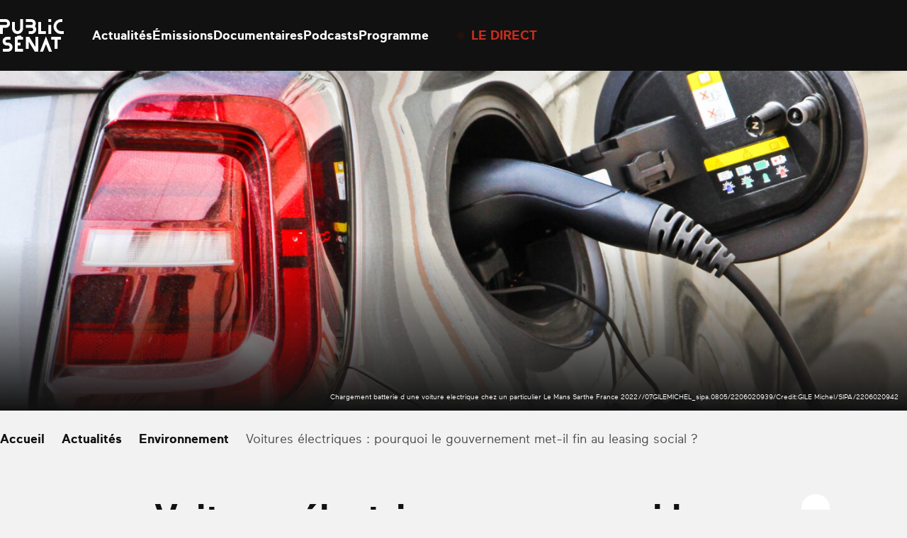

--- FILE ---
content_type: application/x-javascript; charset=utf-8
request_url: https://www.publicsenat.fr/app/themes/public-senat-fr/public/dailymotion-stories/ps-stories.min.js?id=f152a5bb5df0cfd63413
body_size: 197143
content:
/*! For license information please see ps-stories.min.js.LICENSE.txt */
(()=>{function e(e){return function(e){if(Array.isArray(e))return i(e)}(e)||function(e){if("undefined"!=typeof Symbol&&null!=e[Symbol.iterator]||null!=e["@@iterator"])return Array.from(e)}(e)||r(e)||function(){throw new TypeError("Invalid attempt to spread non-iterable instance.\nIn order to be iterable, non-array objects must have a [Symbol.iterator]() method.")}()}function t(e,t){return function(e){if(Array.isArray(e))return e}(e)||function(e,t){var r=null==e?null:"undefined"!=typeof Symbol&&e[Symbol.iterator]||e["@@iterator"];if(null!=r){var i,a,n,s,o=[],l=!0,u=!1;try{if(n=(r=r.call(e)).next,0===t){if(Object(r)!==r)return;l=!1}else for(;!(l=(i=n.call(r)).done)&&(o.push(i.value),o.length!==t);l=!0);}catch(e){u=!0,a=e}finally{try{if(!l&&null!=r.return&&(s=r.return(),Object(s)!==s))return}finally{if(u)throw a}}return o}}(e,t)||r(e,t)||function(){throw new TypeError("Invalid attempt to destructure non-iterable instance.\nIn order to be iterable, non-array objects must have a [Symbol.iterator]() method.")}()}function r(e,t){if(e){if("string"==typeof e)return i(e,t);var r=Object.prototype.toString.call(e).slice(8,-1);return"Object"===r&&e.constructor&&(r=e.constructor.name),"Map"===r||"Set"===r?Array.from(e):"Arguments"===r||/^(?:Ui|I)nt(?:8|16|32)(?:Clamped)?Array$/.test(r)?i(e,t):void 0}}function i(e,t){(null==t||t>e.length)&&(t=e.length);for(var r=0,i=new Array(t);r<t;r++)i[r]=e[r];return i}function a(){return a="undefined"!=typeof Reflect&&Reflect.get?Reflect.get.bind():function(e,t,r){var i=function(e,t){for(;!Object.prototype.hasOwnProperty.call(e,t)&&null!==(e=f(e)););return e}(e,t);if(i){var a=Object.getOwnPropertyDescriptor(i,t);return a.get?a.get.call(arguments.length<3?e:r):a.value}},a.apply(this,arguments)}function n(e){var t="function"==typeof Map?new Map:void 0;return n=function(e){if(null===e||(r=e,-1===Function.toString.call(r).indexOf("[native code]")))return e;var r;if("function"!=typeof e)throw new TypeError("Super expression must either be null or a function");if(void 0!==t){if(t.has(e))return t.get(e);t.set(e,i)}function i(){return s(e,arguments,f(this).constructor)}return i.prototype=Object.create(e.prototype,{constructor:{value:i,enumerable:!1,writable:!0,configurable:!0}}),l(i,e)},n(e)}function s(e,t,r){return s=h()?Reflect.construct.bind():function(e,t,r){var i=[null];i.push.apply(i,t);var a=new(Function.bind.apply(e,i));return r&&l(a,r.prototype),a},s.apply(null,arguments)}function o(e,t){if("function"!=typeof t&&null!==t)throw new TypeError("Super expression must either be null or a function");e.prototype=Object.create(t&&t.prototype,{constructor:{value:e,writable:!0,configurable:!0}}),Object.defineProperty(e,"prototype",{writable:!1}),t&&l(e,t)}function l(e,t){return l=Object.setPrototypeOf?Object.setPrototypeOf.bind():function(e,t){return e.__proto__=t,e},l(e,t)}function u(e){var t=h();return function(){var r,i=f(e);if(t){var a=f(this).constructor;r=Reflect.construct(i,arguments,a)}else r=i.apply(this,arguments);return c(this,r)}}function c(e,t){if(t&&("object"===p(t)||"function"==typeof t))return t;if(void 0!==t)throw new TypeError("Derived constructors may only return object or undefined");return d(e)}function d(e){if(void 0===e)throw new ReferenceError("this hasn't been initialised - super() hasn't been called");return e}function h(){if("undefined"==typeof Reflect||!Reflect.construct)return!1;if(Reflect.construct.sham)return!1;if("function"==typeof Proxy)return!0;try{return Boolean.prototype.valueOf.call(Reflect.construct(Boolean,[],(function(){}))),!0}catch(e){return!1}}function f(e){return f=Object.setPrototypeOf?Object.getPrototypeOf.bind():function(e){return e.__proto__||Object.getPrototypeOf(e)},f(e)}function v(e,t,r){return(t=E(t))in e?Object.defineProperty(e,t,{value:r,enumerable:!0,configurable:!0,writable:!0}):e[t]=r,e}function p(e){return p="function"==typeof Symbol&&"symbol"==typeof Symbol.iterator?function(e){return typeof e}:function(e){return e&&"function"==typeof Symbol&&e.constructor===Symbol&&e!==Symbol.prototype?"symbol":typeof e},p(e)}function g(){"use strict";g=function(){return e};var e={},t=Object.prototype,r=t.hasOwnProperty,i=Object.defineProperty||function(e,t,r){e[t]=r.value},a="function"==typeof Symbol?Symbol:{},n=a.iterator||"@@iterator",s=a.asyncIterator||"@@asyncIterator",o=a.toStringTag||"@@toStringTag";function l(e,t,r){return Object.defineProperty(e,t,{value:r,enumerable:!0,configurable:!0,writable:!0}),e[t]}try{l({},"")}catch(e){l=function(e,t,r){return e[t]=r}}function u(e,t,r,a){var n=t&&t.prototype instanceof h?t:h,s=Object.create(n.prototype),o=new I(a||[]);return i(s,"_invoke",{value:b(e,r,o)}),s}function c(e,t,r){try{return{type:"normal",arg:e.call(t,r)}}catch(e){return{type:"throw",arg:e}}}e.wrap=u;var d={};function h(){}function f(){}function v(){}var y={};l(y,n,(function(){return this}));var m=Object.getPrototypeOf,k=m&&m(m(R([])));k&&k!==t&&r.call(k,n)&&(y=k);var E=v.prototype=h.prototype=Object.create(y);function T(e){["next","throw","return"].forEach((function(t){l(e,t,(function(e){return this._invoke(t,e)}))}))}function S(e,t){function a(i,n,s,o){var l=c(e[i],e,n);if("throw"!==l.type){var u=l.arg,d=u.value;return d&&"object"==p(d)&&r.call(d,"__await")?t.resolve(d.__await).then((function(e){a("next",e,s,o)}),(function(e){a("throw",e,s,o)})):t.resolve(d).then((function(e){u.value=e,s(u)}),(function(e){return a("throw",e,s,o)}))}o(l.arg)}var n;i(this,"_invoke",{value:function(e,r){function i(){return new t((function(t,i){a(e,r,t,i)}))}return n=n?n.then(i,i):i()}})}function b(e,t,r){var i="suspendedStart";return function(a,n){if("executing"===i)throw new Error("Generator is already running");if("completed"===i){if("throw"===a)throw n;return C()}for(r.method=a,r.arg=n;;){var s=r.delegate;if(s){var o=L(s,r);if(o){if(o===d)continue;return o}}if("next"===r.method)r.sent=r._sent=r.arg;else if("throw"===r.method){if("suspendedStart"===i)throw i="completed",r.arg;r.dispatchException(r.arg)}else"return"===r.method&&r.abrupt("return",r.arg);i="executing";var l=c(e,t,r);if("normal"===l.type){if(i=r.done?"completed":"suspendedYield",l.arg===d)continue;return{value:l.arg,done:r.done}}"throw"===l.type&&(i="completed",r.method="throw",r.arg=l.arg)}}}function L(e,t){var r=t.method,i=e.iterator[r];if(void 0===i)return t.delegate=null,"throw"===r&&e.iterator.return&&(t.method="return",t.arg=void 0,L(e,t),"throw"===t.method)||"return"!==r&&(t.method="throw",t.arg=new TypeError("The iterator does not provide a '"+r+"' method")),d;var a=c(i,e.iterator,t.arg);if("throw"===a.type)return t.method="throw",t.arg=a.arg,t.delegate=null,d;var n=a.arg;return n?n.done?(t[e.resultName]=n.value,t.next=e.nextLoc,"return"!==t.method&&(t.method="next",t.arg=void 0),t.delegate=null,d):n:(t.method="throw",t.arg=new TypeError("iterator result is not an object"),t.delegate=null,d)}function A(e){var t={tryLoc:e[0]};1 in e&&(t.catchLoc=e[1]),2 in e&&(t.finallyLoc=e[2],t.afterLoc=e[3]),this.tryEntries.push(t)}function w(e){var t=e.completion||{};t.type="normal",delete t.arg,e.completion=t}function I(e){this.tryEntries=[{tryLoc:"root"}],e.forEach(A,this),this.reset(!0)}function R(e){if(e){var t=e[n];if(t)return t.call(e);if("function"==typeof e.next)return e;if(!isNaN(e.length)){var i=-1,a=function t(){for(;++i<e.length;)if(r.call(e,i))return t.value=e[i],t.done=!1,t;return t.value=void 0,t.done=!0,t};return a.next=a}}return{next:C}}function C(){return{value:void 0,done:!0}}return f.prototype=v,i(E,"constructor",{value:v,configurable:!0}),i(v,"constructor",{value:f,configurable:!0}),f.displayName=l(v,o,"GeneratorFunction"),e.isGeneratorFunction=function(e){var t="function"==typeof e&&e.constructor;return!!t&&(t===f||"GeneratorFunction"===(t.displayName||t.name))},e.mark=function(e){return Object.setPrototypeOf?Object.setPrototypeOf(e,v):(e.__proto__=v,l(e,o,"GeneratorFunction")),e.prototype=Object.create(E),e},e.awrap=function(e){return{__await:e}},T(S.prototype),l(S.prototype,s,(function(){return this})),e.AsyncIterator=S,e.async=function(t,r,i,a,n){void 0===n&&(n=Promise);var s=new S(u(t,r,i,a),n);return e.isGeneratorFunction(r)?s:s.next().then((function(e){return e.done?e.value:s.next()}))},T(E),l(E,o,"Generator"),l(E,n,(function(){return this})),l(E,"toString",(function(){return"[object Generator]"})),e.keys=function(e){var t=Object(e),r=[];for(var i in t)r.push(i);return r.reverse(),function e(){for(;r.length;){var i=r.pop();if(i in t)return e.value=i,e.done=!1,e}return e.done=!0,e}},e.values=R,I.prototype={constructor:I,reset:function(e){if(this.prev=0,this.next=0,this.sent=this._sent=void 0,this.done=!1,this.delegate=null,this.method="next",this.arg=void 0,this.tryEntries.forEach(w),!e)for(var t in this)"t"===t.charAt(0)&&r.call(this,t)&&!isNaN(+t.slice(1))&&(this[t]=void 0)},stop:function(){this.done=!0;var e=this.tryEntries[0].completion;if("throw"===e.type)throw e.arg;return this.rval},dispatchException:function(e){if(this.done)throw e;var t=this;function i(r,i){return s.type="throw",s.arg=e,t.next=r,i&&(t.method="next",t.arg=void 0),!!i}for(var a=this.tryEntries.length-1;a>=0;--a){var n=this.tryEntries[a],s=n.completion;if("root"===n.tryLoc)return i("end");if(n.tryLoc<=this.prev){var o=r.call(n,"catchLoc"),l=r.call(n,"finallyLoc");if(o&&l){if(this.prev<n.catchLoc)return i(n.catchLoc,!0);if(this.prev<n.finallyLoc)return i(n.finallyLoc)}else if(o){if(this.prev<n.catchLoc)return i(n.catchLoc,!0)}else{if(!l)throw new Error("try statement without catch or finally");if(this.prev<n.finallyLoc)return i(n.finallyLoc)}}}},abrupt:function(e,t){for(var i=this.tryEntries.length-1;i>=0;--i){var a=this.tryEntries[i];if(a.tryLoc<=this.prev&&r.call(a,"finallyLoc")&&this.prev<a.finallyLoc){var n=a;break}}n&&("break"===e||"continue"===e)&&n.tryLoc<=t&&t<=n.finallyLoc&&(n=null);var s=n?n.completion:{};return s.type=e,s.arg=t,n?(this.method="next",this.next=n.finallyLoc,d):this.complete(s)},complete:function(e,t){if("throw"===e.type)throw e.arg;return"break"===e.type||"continue"===e.type?this.next=e.arg:"return"===e.type?(this.rval=this.arg=e.arg,this.method="return",this.next="end"):"normal"===e.type&&t&&(this.next=t),d},finish:function(e){for(var t=this.tryEntries.length-1;t>=0;--t){var r=this.tryEntries[t];if(r.finallyLoc===e)return this.complete(r.completion,r.afterLoc),w(r),d}},catch:function(e){for(var t=this.tryEntries.length-1;t>=0;--t){var r=this.tryEntries[t];if(r.tryLoc===e){var i=r.completion;if("throw"===i.type){var a=i.arg;w(r)}return a}}throw new Error("illegal catch attempt")},delegateYield:function(e,t,r){return this.delegate={iterator:R(e),resultName:t,nextLoc:r},"next"===this.method&&(this.arg=void 0),d}},e}function y(e,t){if(!(e instanceof t))throw new TypeError("Cannot call a class as a function")}function m(e,t){for(var r=0;r<t.length;r++){var i=t[r];i.enumerable=i.enumerable||!1,i.configurable=!0,"value"in i&&(i.writable=!0),Object.defineProperty(e,E(i.key),i)}}function k(e,t,r){return t&&m(e.prototype,t),r&&m(e,r),Object.defineProperty(e,"prototype",{writable:!1}),e}function E(e){var t=function(e,t){if("object"!==p(e)||null===e)return e;var r=e[Symbol.toPrimitive];if(void 0!==r){var i=r.call(e,t||"default");if("object"!==p(i))return i;throw new TypeError("@@toPrimitive must return a primitive value.")}return("string"===t?String:Number)(e)}(e,"string");return"symbol"===p(t)?t:String(t)}!function(){"use strict";var i,s={14:function(e){e.exports="data:image/svg+xml;charset=utf-8,%3Csvg xmlns=%27http://www.w3.org/2000/svg%27 width=%2717%27 height=%2717%27 fill=%27none%27 viewBox=%270 0 17 17%27%3E%3Cpath fill=%27%23f8f8f8%27 d=%27M8.383 11.818c-.17 0-.33-.06-.46-.19l-4.5-4.5a.66.66 0 0 1 0-.92c.25-.25.67-.25.92 0l4.04 4.04 4.04-4.04c.25-.25.67-.25.92 0s.25.67 0 .92l-4.5 4.5c-.13.13-.29.19-.46.19%27/%3E%3C/svg%3E"},56:function(e,t,r){e.exports=function(e){var t=r.nc;t&&e.setAttribute("nonce",t)}},72:function(e){var t=[];function r(e){for(var r=-1,i=0;i<t.length;i++)if(t[i].identifier===e){r=i;break}return r}function i(e,i){for(var n={},s=[],o=0;o<e.length;o++){var l=e[o],u=i.base?l[0]+i.base:l[0],c=n[u]||0,d="".concat(u," ").concat(c);n[u]=c+1;var h=r(d),f={css:l[1],media:l[2],sourceMap:l[3],supports:l[4],layer:l[5]};if(-1!==h)t[h].references++,t[h].updater(f);else{var v=a(f,i);i.byIndex=o,t.splice(o,0,{identifier:d,updater:v,references:1})}s.push(d)}return s}function a(e,t){var r=t.domAPI(t);return r.update(e),function(t){if(t){if(t.css===e.css&&t.media===e.media&&t.sourceMap===e.sourceMap&&t.supports===e.supports&&t.layer===e.layer)return;r.update(e=t)}else r.remove()}}e.exports=function(e,a){var n=i(e=e||[],a=a||{});return function(e){e=e||[];for(var s=0;s<n.length;s++){var o=r(n[s]);t[o].references--}for(var l=i(e,a),u=0;u<n.length;u++){var c=r(n[u]);0===t[c].references&&(t[c].updater(),t.splice(c,1))}n=l}}},113:function(e){e.exports=function(e,t){if(t.styleSheet)t.styleSheet.cssText=e;else{for(;t.firstChild;)t.removeChild(t.firstChild);t.appendChild(document.createTextNode(e))}}},314:function(e){e.exports=function(e){var t=[];return t.toString=function(){return this.map((function(t){var r="",i=void 0!==t[5];return t[4]&&(r+="@supports (".concat(t[4],") {")),t[2]&&(r+="@media ".concat(t[2]," {")),i&&(r+="@layer".concat(t[5].length>0?" ".concat(t[5]):""," {")),r+=e(t),i&&(r+="}"),t[2]&&(r+="}"),t[4]&&(r+="}"),r})).join("")},t.i=function(e,r,i,a,n){"string"==typeof e&&(e=[[null,e,void 0]]);var s={};if(i)for(var o=0;o<this.length;o++){var l=this[o][0];null!=l&&(s[l]=!0)}for(var u=0;u<e.length;u++){var c=[].concat(e[u]);i&&s[c[0]]||(void 0!==n&&(void 0===c[5]||(c[1]="@layer".concat(c[5].length>0?" ".concat(c[5]):""," {").concat(c[1],"}")),c[5]=n),r&&(c[2]?(c[1]="@media ".concat(c[2]," {").concat(c[1],"}"),c[2]=r):c[2]=r),a&&(c[4]?(c[1]="@supports (".concat(c[4],") {").concat(c[1],"}"),c[4]=a):c[4]="".concat(a)),t.push(c))}},t}},417:function(e){e.exports=function(e,t){return t||(t={}),e?(e=String(e.__esModule?e.default:e),/^['"].*['"]$/.test(e)&&(e=e.slice(1,-1)),t.hash&&(e+=t.hash),/["'() \t\n]|(%20)/.test(e)||t.needQuotes?'"'.concat(e.replace(/"/g,'\\"').replace(/\n/g,"\\n"),'"'):e):e}},472:function(e,t,r){r.d(t,{A:function(){return h}});var i=r(601),a=r.n(i),n=r(314),s=r.n(n),o=r(417),l=r.n(o),u=new URL(r(14),r.b),c=s()(a()),d=l()(u);c.push([e.id,".ps-story{--pss-reel-border-radius:15px;--pss-reel-name-font:18px;--pss-reel-tag-font:12px;--pss-reel-title-font:14px;--pss-reel-small-font:14px;--pss-reel-ava-size:36px;--pss-reel-transtion:opacity 300ms ease-out,max-height 300ms ease-out,height 300ms ease-out;--pss-svg-clr:#f8f8f8;--pss-svg-act-clr:#0d0d0d}.ps-story .video-story-fullpage-wrapper .story-reel-slide{align-items:center;aspect-ratio:9/16;display:flex;font-size:18px;height:90dvh;justify-content:center;opacity:.4;position:relative;transition:var(--pss-reel-transtion)}.ps-story .video-story-fullpage-wrapper .story-reel-slide:first-child{margin-top:5dvh}.ps-story .video-story-fullpage-wrapper .story-reel-slide .story-player-wrapper{background-color:#1d1d1d;border-radius:var(--pss-reel-border-radius);height:100%;overflow:hidden;padding:0!important;position:relative;width:100%}.ps-story .video-story-fullpage-wrapper .story-reel-slide .story-player-wrapper .story-player,.ps-story .video-story-fullpage-wrapper .story-reel-slide .story-player-wrapper video{cursor:pointer;height:100%;-o-object-fit:cover;object-fit:cover;padding:0!important;width:100%}.ps-story .video-story-fullpage-wrapper .story-reel-slide .story-player-wrapper .story-player .track-container,.ps-story .video-story-fullpage-wrapper .story-reel-slide .story-player-wrapper video .track-container{display:flex;justify-content:center;padding:0 40px;position:absolute;top:50px;width:100%}.ps-story .video-story-fullpage-wrapper .story-reel-slide .story-player-wrapper .story-player .track-container.hidden,.ps-story .video-story-fullpage-wrapper .story-reel-slide .story-player-wrapper video .track-container.hidden{display:none}.ps-story .video-story-fullpage-wrapper .story-reel-slide .story-player-wrapper .story-player .track-container p,.ps-story .video-story-fullpage-wrapper .story-reel-slide .story-player-wrapper video .track-container p{background:rgba(0,0,0,.561);border-radius:5px;color:#cdcdcd;font-family:var(--pss-normal-font);font-size:14px;font-style:normal;font-weight:400;line-height:18px;margin:0;padding:5px 10px}.ps-story .video-story-fullpage-wrapper .story-reel-slide .story-reel-overlay{background:none;color:#fff;display:flex;flex-direction:column;height:100%;justify-content:space-between;left:0;pointer-events:none;position:absolute;text-shadow:0 0 6.1px rgba(0,0,0,.6);top:0;width:100%}.ps-story .video-story-fullpage-wrapper .story-reel-slide .story-reel-overlay .story-reel-play-pause-state{align-items:center;display:flex;inset:0;justify-content:center;position:absolute}.ps-story .video-story-fullpage-wrapper .story-reel-slide .story-reel-overlay .story-reel-play-pause-state .story-reel-pause,.ps-story .video-story-fullpage-wrapper .story-reel-slide .story-reel-overlay .story-reel-play-pause-state .story-reel-play{backdrop-filter:blur(17.5px);background-color:rgba(0,0,0,.3);border-radius:50%;cursor:pointer;display:none;pointer-events:all}@media(hover:hover)and (pointer:fine){.ps-story .video-story-fullpage-wrapper .story-reel-slide .story-reel-overlay .story-reel-play-pause-state .story-reel-pause:hover,.ps-story .video-story-fullpage-wrapper .story-reel-slide .story-reel-overlay .story-reel-play-pause-state .story-reel-play:hover{background-color:rgba(0,0,0,.15);border:1.5px solid hsla(0,0%,66%,.3)}}.ps-story .video-story-fullpage-wrapper .story-reel-slide .story-reel-overlay .story-reel-top-sec{padding:24px 0 0 24px;pointer-events:none;z-index:2}.ps-story .video-story-fullpage-wrapper .story-reel-slide .story-reel-overlay .story-reel-top-sec .story-reel-video-tags{align-items:flex-start;cursor:default;font-family:var(--pss-highlight-font);font-size:var(--pss-reel-tag-font);font-style:normal;font-weight:400;left:calc(100% + 20px);line-height:16px;max-width:calc(100% - 20px);padding-bottom:28px;pointer-events:all;position:absolute;text-shadow:none;top:16px}.ps-story .video-story-fullpage-wrapper .story-reel-slide .story-reel-overlay .story-reel-top-sec .story-reel-video-tags .story-reel-tags-wrapper{align-items:start;display:flex;flex-direction:column;gap:8px;max-height:200px;overflow:scroll;scroll-behavior:smooth;scroll-padding-top:0;scroll-snap-type:y mandatory;scrollbar-width:none}.ps-story .video-story-fullpage-wrapper .story-reel-slide .story-reel-overlay .story-reel-top-sec .story-reel-video-tags .story-reel-tags-wrapper span{align-items:center;background:var(--Buttons-Surface-Primary-Default,#0d0d0d);border:.5px solid var(--Buttons-Surface-Black-Button-Surface,#232323);border-radius:310px;color:#f8f8f8;display:flex;padding:8px 10px;scroll-snap-align:start;text-transform:capitalize;white-space:nowrap}.ps-story .video-story-fullpage-wrapper .story-reel-slide .story-reel-overlay .story-reel-top-sec .story-reel-video-tags.tags-overflow:hover:after{background-color:#000;background:url(".concat(d,') no-repeat 10px/contain;bottom:0;content:"";display:inline-block;height:28px;position:absolute;width:100%}.ps-story .video-story-fullpage-wrapper .story-reel-slide .story-reel-overlay .story-reel-bottom-sec{display:flex;pointer-events:none;z-index:2}.ps-story .video-story-fullpage-wrapper .story-reel-slide .story-reel-overlay .story-reel-bottom-sec .story-reel-bottom-left{border-radius:var(--pss-reel-border-radius);display:flex;flex-direction:column;gap:8px;overflow:hidden;padding:0 20px 20px;width:100%}.ps-story .video-story-fullpage-wrapper .story-reel-slide .story-reel-overlay .story-reel-bottom-sec .story-reel-bottom-left .story-reel-cta-wrapper{display:flex;gap:8px;height:52px;justify-content:center}.ps-story .video-story-fullpage-wrapper .story-reel-slide .story-reel-overlay .story-reel-bottom-sec .story-reel-bottom-left .story-reel-cta-wrapper .story-reel-cta{align-items:center;backdrop-filter:blur(17.5px);background:var(--CTA-Button-Fill---Default,hsla(0,0%,7%,.2));border:1px solid var(--Stroke-Default,hsla(0,0%,66%,.3));border-radius:20px;display:inline-flex;flex-shrink:0;gap:5px;height:36px;justify-content:center;margin-top:0;opacity:1;padding:0 15px;pointer-events:all;text-decoration:none;transition:all .3s ease-out}.ps-story .video-story-fullpage-wrapper .story-reel-slide .story-reel-overlay .story-reel-bottom-sec .story-reel-bottom-left .story-reel-cta-wrapper .story-reel-cta span{color:var(--Neutral-100,#f8f8f8);font-family:var(--pss-normal-font);font-size:12px;font-style:normal;font-weight:700;line-height:16px;text-shadow:0 0 6.1px rgba(0,0,0,.6)}.ps-story .video-story-fullpage-wrapper .story-reel-slide .story-reel-overlay .story-reel-bottom-sec .story-reel-bottom-left .story-reel-cta-wrapper .story-reel-cta:hover{background:var(--CTA-Button-Fill---Hover,hsla(0,0%,53%,.2));border:1px solid var(--Neutral-100,#f8f8f8)}.ps-story .video-story-fullpage-wrapper .story-reel-slide .story-reel-overlay .story-reel-bottom-sec .story-reel-bottom-left .story-reel-cta-wrapper .story-reel-cta:active{background:var(--CTA-Button-Fill---Click,hsla(0,0%,7%,.4))}.ps-story .video-story-fullpage-wrapper .story-reel-slide .story-reel-overlay .story-reel-bottom-sec .story-reel-bottom-left .story-reel-owner{align-items:center;display:flex;gap:8px;opacity:1;padding:0 6px;pointer-events:none;position:relative;transition:var(--pss-reel-transtion)}.ps-story .video-story-fullpage-wrapper .story-reel-slide .story-reel-overlay .story-reel-bottom-sec .story-reel-bottom-left .story-reel-owner .story-reel-owner-ava{border-radius:50%;height:var(--pss-reel-ava-size);overflow:hidden;width:var(--pss-reel-ava-size)}.ps-story .video-story-fullpage-wrapper .story-reel-slide .story-reel-overlay .story-reel-bottom-sec .story-reel-bottom-left .story-reel-owner .story-reel-owner-ava img{width:100%}.ps-story .video-story-fullpage-wrapper .story-reel-slide .story-reel-overlay .story-reel-bottom-sec .story-reel-bottom-left .story-reel-owner .story-reel-video-meta{display:flex;flex:1;flex-direction:column;gap:4px}.ps-story .video-story-fullpage-wrapper .story-reel-slide .story-reel-overlay .story-reel-bottom-sec .story-reel-bottom-left .story-reel-owner .story-reel-video-meta .story-reel-owner-name{font-family:var(--pss-normal-font);font-size:var(--pss-reel-title-font);font-style:normal;font-weight:700;line-height:20px;margin:0}.ps-story .video-story-fullpage-wrapper .story-reel-slide .story-reel-overlay .story-reel-bottom-sec .story-reel-bottom-left .story-reel-owner .story-reel-video-meta .story-reel-video-time{font-family:var(--pss-normal-font);font-size:10px;font-style:normal;font-weight:400;line-height:normal}.ps-story .video-story-fullpage-wrapper .story-reel-slide .story-reel-overlay .story-reel-bottom-sec .story-reel-bottom-left .story-reel-title-wrapper{border-radius:10px;cursor:pointer;padding:6px 6px 8px;pointer-events:all;position:relative;transition:background-color .3s ease-out,backdrop-filter .3s ease-out}.ps-story .video-story-fullpage-wrapper .story-reel-slide .story-reel-overlay .story-reel-bottom-sec .story-reel-bottom-left .story-reel-title-wrapper .story-reel-title{display:-webkit-box;font-family:var(--pss-highlight-font);font-size:var(--pss-reel-title-font);font-style:normal;font-weight:700;line-clamp:2;-webkit-line-clamp:2;line-height:20px;margin:0;-webkit-box-orient:vertical;max-height:50px;overflow:hidden;padding-left:6px;text-overflow:ellipsis;transition:var(--pss-reel-transtion)}.ps-story .video-story-fullpage-wrapper .story-reel-slide .story-reel-overlay .story-reel-bottom-sec .story-reel-bottom-left .story-reel-title-wrapper .story-reel-title.expanded{line-clamp:unset!important;-webkit-line-clamp:unset!important;max-height:200px;overflow:visible;text-overflow:unset}.ps-story .video-story-fullpage-wrapper .story-reel-slide .story-reel-overlay .story-reel-bottom-sec .story-reel-bottom-left .story-reel-title-wrapper .story-reel-title-toggle{background:none;border:none;color:hsla(0,0%,100%,.3);cursor:pointer;font-family:var(--pss-normal-font);font-size:var(--pss-reel-small-font);font-style:normal;font-weight:700;line-height:20px;padding:0 0 0 6px;pointer-events:all;text-decoration-line:underline;text-shadow:0 0 6.1px rgba(0,0,0,.6)}.ps-story .video-story-fullpage-wrapper .story-reel-slide .story-reel-overlay .story-reel-bottom-sec .story-reel-bottom-left .story-reel-title-wrapper.story-text-hover:hover{backdrop-filter:blur(17.5px);background:var(--Video-Title---Hover-Fill,hsla(0,0%,59%,.2))}.ps-story .video-story-fullpage-wrapper .story-reel-slide .story-reel-overlay .story-reel-bottom-sec .story-reel-bottom-left .story-reel-progress{align-items:center;align-self:stretch;cursor:pointer;display:flex;height:16px;padding:0 6px;pointer-events:all;transition:opacity .3s ease-out;width:100%}.ps-story .video-story-fullpage-wrapper .story-reel-slide .story-reel-overlay .story-reel-bottom-sec .story-reel-bottom-left .story-reel-progress .story-reel-progress-wrap{border-radius:300px;height:16px;overflow:hidden;padding:1px;pointer-events:none;position:relative;transition:var(--pss-reel-transtion);width:100%}.ps-story .video-story-fullpage-wrapper .story-reel-slide .story-reel-overlay .story-reel-bottom-sec .story-reel-bottom-left .story-reel-progress .story-reel-progress-wrap .story-reel-progress-bar{background:var(--Neutral-100,#f8f8f8);border:.5px solid var(--Progress-Bar-Stroke,#aeaeae);border-radius:300px;box-shadow:2px 0 11px 5px hsla(0,0%,5%,.08),0 4px 12px 0 hsla(0,0%,5%,.16);height:100%;position:relative;transition:width .1s cubic-bezier(.4,0,1,1);-webkit-transition:width .1s cubic-bezier(.4,0,1,1);width:0}.ps-story .video-story-fullpage-wrapper .story-reel-slide .story-reel-overlay .story-reel-bottom-sec .story-reel-bottom-left .story-reel-progress .story-reel-progress-wrap .story-reel-progress-bar .reel-progress-indicator{display:none}.ps-story .video-story-fullpage-wrapper .story-reel-slide .story-reel-overlay .story-reel-bottom-sec .story-reel-bottom-left .story-reel-progress .story-reel-progress-wrap:before{backdrop-filter:blur(175px);background:var(--Progress-Bar-Desktop-Fill,linear-gradient(90deg,hsla(0,0%,66%,.8) 0,rgba(73,73,73,.8) 100%));border:1px solid var(--Progress-Bar-Stroke,#aeaeae);border-radius:300px;content:"";inset:0;opacity:.5;position:absolute;transition:inherit}.ps-story .video-story-fullpage-wrapper .story-reel-slide .story-reel-overlay .story-reel-bottom-sec .story-reel-bottom-left .story-reel-progress:hover .story-reel-progress-wrap:before{opacity:1}.ps-story .video-story-fullpage-wrapper .story-reel-slide .story-reel-overlay .story-reel-bottom-sec .story-reel-btn-wrapper{align-items:center;bottom:0;display:flex;flex-direction:column;gap:24px;left:calc(100% + 24px);pointer-events:all;position:absolute}.ps-story .video-story-fullpage-wrapper .story-reel-slide .story-reel-overlay .story-reel-bottom-sec .story-reel-btn-wrapper .story-reel-btn{align-items:center;border-radius:5px;display:inline-flex;filter:drop-shadow(0 0 6.1px rgba(0,0,0,.6));flex-direction:column;gap:4px;padding:0;pointer-events:all}.ps-story .video-story-fullpage-wrapper .story-reel-slide .story-reel-overlay .story-reel-bottom-sec .story-reel-btn-wrapper .story-reel-btn .story-reel-btn-name{color:#fff;font-family:var(--pss-normal-font);font-size:12px;font-style:normal;font-weight:400;line-height:16px;text-align:center}.ps-story .video-story-fullpage-wrapper .story-reel-slide .story-reel-overlay .story-reel-bottom-sec .story-reel-btn-wrapper .story-reel-btn .story-svg-wrapper{align-items:center;aspect-ratio:1/1;background:var(--Neutral-900,#1e1e1e);border-radius:300px;display:flex;flex-shrink:0;height:46px;justify-content:center;padding:8px;transition:background-color .3s ease-out;width:46px}.ps-story .video-story-fullpage-wrapper .story-reel-slide .story-reel-overlay .story-reel-bottom-sec .story-reel-btn-wrapper .story-reel-btn.mute-button .mute-svg{display:none}.ps-story .video-story-fullpage-wrapper .story-reel-slide .story-reel-overlay .story-reel-bottom-sec .story-reel-btn-wrapper .story-reel-btn.mute-button .unmute-svg,.ps-story .video-story-fullpage-wrapper .story-reel-slide .story-reel-overlay .story-reel-bottom-sec .story-reel-btn-wrapper .story-reel-btn.sub-button .subtitle-off{display:flex}.ps-story .video-story-fullpage-wrapper .story-reel-slide .story-reel-overlay .story-reel-bottom-sec .story-reel-btn-wrapper .story-reel-btn.sub-button .subtitle-on{display:none}.ps-story .video-story-fullpage-wrapper .story-reel-slide .story-reel-overlay .story-reel-bottom-sec .story-reel-btn-wrapper .story-reel-btn.sub-button:disabled{opacity:.3}.ps-story .video-story-fullpage-wrapper .story-reel-slide .story-reel-overlay .story-reel-bottom-sec .story-reel-btn-wrapper .story-reel-btn.share-button .not-clicked{display:flex}.ps-story .video-story-fullpage-wrapper .story-reel-slide .story-reel-overlay .story-reel-bottom-sec .story-reel-btn-wrapper .story-reel-btn.share-button .clicked,.ps-story .video-story-fullpage-wrapper .story-reel-slide .story-reel-overlay .story-reel-bottom-sec .story-reel-btn-wrapper .story-reel-btn.share-button.active .not-clicked{display:none}.ps-story .video-story-fullpage-wrapper .story-reel-slide .story-reel-overlay .story-reel-bottom-sec .story-reel-btn-wrapper .story-reel-btn.share-button.active .clicked{background:var(--Neutral-100,#f8f8f8);display:flex}@media(hover:hover)and (pointer:fine){.ps-story .video-story-fullpage-wrapper .story-reel-slide .story-reel-overlay .story-reel-bottom-sec .story-reel-btn-wrapper .story-reel-btn:hover .story-svg-wrapper{background:var(--Neutral-800,#414141)!important}}.ps-story .video-story-fullpage-wrapper .story-reel-slide.paused .story-reel-overlay{background:linear-gradient(180deg,transparent,rgba(0,0,0,.2))}.ps-story .video-story-fullpage-wrapper .story-reel-slide.paused .story-reel-overlay .story-reel-play-pause-state .story-reel-play{display:flex}.ps-story .video-story-fullpage-wrapper .story-reel-slide.paused .story-reel-overlay .story-reel-bottom-sec .story-reel-progress .story-reel-progress-wrap{height:16px}.ps-story .video-story-fullpage-wrapper .story-reel-slide.playing .story-reel-overlay .story-reel-bottom-sec .story-reel-progress .story-reel-progress-wrap{height:4px}.ps-story .video-story-fullpage-wrapper .story-reel-slide.playing .story-reel-overlay .story-reel-bottom-sec .story-reel-cta-wrapper .story-reel-cta{margin-top:60px;opacity:0}@media(hover:hover)and (pointer:fine){.ps-story .video-story-fullpage-wrapper .story-reel-slide.playing:hover:not(:has(.story-reel-btn-wrapper:hover,.story-reel-video-tags:hover)) .story-reel-overlay{background:linear-gradient(180deg,transparent,rgba(0,0,0,.2))}.ps-story .video-story-fullpage-wrapper .story-reel-slide.playing:hover:not(:has(.story-reel-btn-wrapper:hover,.story-reel-video-tags:hover)) .story-reel-overlay .story-reel-play-pause-state .story-reel-pause{display:flex}.ps-story .video-story-fullpage-wrapper .story-reel-slide.playing:hover:not(:has(.story-reel-btn-wrapper:hover,.story-reel-video-tags:hover)) .story-reel-bottom-sec .story-reel-cta-wrapper .story-reel-cta{margin-top:0;opacity:1}.ps-story .video-story-fullpage-wrapper .story-reel-slide.playing:hover:not(:has(.story-reel-btn-wrapper:hover,.story-reel-video-tags:hover)) .story-reel-bottom-sec .story-reel-owner{opacity:1}.ps-story .video-story-fullpage-wrapper .story-reel-slide.playing:hover:not(:has(.story-reel-btn-wrapper:hover,.story-reel-video-tags:hover)) .story-reel-bottom-sec .story-reel-progress .story-reel-progress-wrap{height:16px}}.ps-story .video-story-fullpage-wrapper .story-reel-slide.muted .story-reel-overlay .story-reel-bottom-sec .story-reel-btn-wrapper .story-reel-btn.mute-button .mute-svg{background:var(--Neutral-100,#f8f8f8);display:flex}.ps-story .video-story-fullpage-wrapper .story-reel-slide.muted .story-reel-overlay .story-reel-bottom-sec .story-reel-btn-wrapper .story-reel-btn.mute-button .unmute-svg,.ps-story .video-story-fullpage-wrapper .story-reel-slide.pss-cc .story-reel-overlay .story-reel-bottom-sec .story-reel-btn-wrapper .story-reel-btn.sub-button .subtitle-off{display:none}.ps-story .video-story-fullpage-wrapper .story-reel-slide.pss-cc .story-reel-overlay .story-reel-bottom-sec .story-reel-btn-wrapper .story-reel-btn.sub-button .subtitle-on{background:var(--Neutral-100,#f8f8f8);display:flex}.ps-story .video-story-fullpage-wrapper .story-reel-slide.ad-playing .story-reel-overlay{display:none}.ps-story .video-story-fullpage-wrapper .story-reel-slide.story-reel-active{opacity:1}.ps-story .video-story-fullpage-wrapper .story-reel-slide .story-reel-loader{display:none;left:50%;position:absolute;top:50%;transform:translate(-50%,-50%)}.ps-story .video-story-fullpage-wrapper .story-reel-slide .story-reel-loader span{animation:rotation 1s linear infinite;border-radius:50%;border-right:3px solid transparent;border-top:3px solid #fff;box-sizing:border-box;display:inline-block;height:67px;width:67px}@keyframes rotation{0%{transform:rotate(0deg)}to{transform:rotate(1turn)}}.ps-story .video-story-fullpage-wrapper .story-reel-slide.loading .story-reel-loader{display:block}.ps-story.container-small{--pss-reel-border-radius:4px;--pss-reel-name-font:16px;--pss-reel-tag-font:10px;--pss-reel-title-font:14px;--pss-reel-small-font:12px;--pss-reel-ava-size:36px;--pss-svg-act-clr:#f8f8f8}.ps-story.container-small .video-story-fullpage-wrapper .story-reel-slide{aspect-ratio:unset;height:100dvh;margin:0;padding:4px;width:100dvw}.ps-story.container-small .video-story-fullpage-wrapper .story-reel-slide .story-player-wrapper .story-player .track-container{padding:0 20px;top:85px}.ps-story.container-small .video-story-fullpage-wrapper .story-reel-slide .story-player-wrapper .story-player .track-container p{font-size:14px}.ps-story.container-small .video-story-fullpage-wrapper .story-reel-slide .story-reel-overlay{background:unset;border-radius:var(--pss-reel-border-radius);height:auto;inset:4px;overflow:hidden;width:auto}.ps-story.container-small .video-story-fullpage-wrapper .story-reel-slide .story-reel-overlay .story-reel-top-sec{display:flex;flex-direction:column;gap:12px;padding:20px 12px 0}.ps-story.container-small .video-story-fullpage-wrapper .story-reel-slide .story-reel-overlay .story-reel-top-sec .story-reel-video-tags{opacity:1;position:static;transition:var(--pss-reel-transtion)}.ps-story.container-small .video-story-fullpage-wrapper .story-reel-slide .story-reel-overlay .story-reel-top-sec .story-reel-video-tags .story-reel-tags-wrapper{flex-direction:row;gap:8px;margin-right:30px;scroll-snap-type:x mandatory}.ps-story.container-small .video-story-fullpage-wrapper .story-reel-slide .story-reel-overlay .story-reel-top-sec .story-reel-video-tags .story-reel-tags-wrapper span{padding:6px 12px}.ps-story.container-small .video-story-fullpage-wrapper .story-reel-slide .story-reel-overlay .story-reel-bottom-sec .story-reel-bottom-left{gap:12px;padding:0 12px 18px}.ps-story.container-small .video-story-fullpage-wrapper .story-reel-slide .story-reel-overlay .story-reel-bottom-sec .story-reel-bottom-left .story-reel-owner{gap:8px;padding:0 0 0 6px}.ps-story.container-small .video-story-fullpage-wrapper .story-reel-slide .story-reel-overlay .story-reel-bottom-sec .story-reel-bottom-left .story-reel-owner .story-reel-video-meta{gap:4px}.ps-story.container-small .video-story-fullpage-wrapper .story-reel-slide .story-reel-overlay .story-reel-bottom-sec .story-reel-bottom-left .story-reel-title-wrapper{margin-right:60px;padding:6px}.ps-story.container-small .video-story-fullpage-wrapper .story-reel-slide .story-reel-overlay .story-reel-bottom-sec .story-reel-bottom-left .story-reel-title-wrapper .story-reel-title{line-clamp:1;-webkit-line-clamp:1}.ps-story.container-small .video-story-fullpage-wrapper .story-reel-slide .story-reel-overlay .story-reel-bottom-sec .story-reel-btn-wrapper{bottom:54px;gap:17px;left:unset;right:12px;width:50px}.ps-story.container-small .video-story-fullpage-wrapper .story-reel-slide .story-reel-overlay .story-reel-bottom-sec .story-reel-btn-wrapper .story-reel-btn{gap:0}.ps-story.container-small .video-story-fullpage-wrapper .story-reel-slide .story-reel-overlay .story-reel-bottom-sec .story-reel-btn-wrapper .story-reel-btn .story-svg-wrapper{background:none!important}.ps-story.container-small .video-story-fullpage-wrapper .story-reel-slide .story-reel-overlay .story-reel-play-pause-state .story-reel-pause,.ps-story.container-small .video-story-fullpage-wrapper .story-reel-slide .story-reel-overlay .story-reel-play-pause-state .story-reel-play{animation:none;display:none;opacity:0;transform:scale(.7);transition:none}.ps-story.container-small .video-story-fullpage-wrapper .story-reel-slide.playing .story-reel-overlay .story-reel-top-sec .story-reel-video-tags{opacity:0}.ps-story.container-small .video-story-fullpage-wrapper .story-reel-slide.paused .story-reel-overlay .story-reel-play-pause-state .story-reel-pause,.ps-story.container-small .video-story-fullpage-wrapper .story-reel-slide.playing .story-reel-overlay .story-reel-play-pause-state .story-reel-play{display:flex}.ps-story.container-small .video-story-fullpage-wrapper .story-reel-slide.story-reel-byuser .story-reel-overlay .story-reel-play-pause-state .story-reel-pause,.ps-story.container-small .video-story-fullpage-wrapper .story-reel-slide.story-reel-byuser .story-reel-overlay .story-reel-play-pause-state .story-reel-play{animation:mobile-play-pause .5s linear 1 normal forwards}@keyframes mobile-play-pause{0%{opacity:1}to{opacity:0;transform:scale(1.2)}}'),""]);var h=c},520:function(e,t,r){r.d(t,{A:function(){return o}});var i=r(601),a=r.n(i),n=r(314),s=r.n(n)()(a());s.push([e.id,'.ps-story .story-fullpage-slide{align-items:center;background-color:#000;display:flex!important;height:100%;justify-content:center;width:100%}.ps-story .story-fullpage-slide .story-playlist-carousel{align-items:center;display:flex;height:100%;justify-content:center}.ps-story .story-fullpage-slide .story-playlist-carousel .story-playlist-carousel-wrapper{height:100dvh;list-style:none;margin:0;padding:0;width:auto;--daily-carousel-gap:4dvh}.ps-story .story-fullpage-slide .story-playlist-carousel .story-playlist-carousel-wrapper:after{aspect-ratio:1/1;content:"";display:flex;height:1px;position:relative;width:1px}.ps-story .story-fullpage-slide .story-playlist-carousel .story-playlist-carousel-wrapper .story-reel-adslide{background-color:#fff;border-radius:var(--pss-reel-border-radius);overflow:hidden;padding:0!important;position:relative}.ps-story .story-fullpage-slide .story-playlist-carousel .story-playlist-carousel-wrapper .story-reel-endcard{border:1px solid var(--Buttons-Surface-Black-Button-Surface,#232323);border-radius:20px;opacity:1}.ps-story .story-fullpage-slide .story-playlist-carousel .story-playlist-carousel-wrapper .story-reel-endcard .endcard-wrapper{align-items:center;display:flex;flex-direction:column;gap:24px}.ps-story .story-fullpage-slide .story-playlist-carousel .story-playlist-carousel-wrapper .story-reel-endcard .endcard-wrapper .endcard-logo{display:flex;justify-content:center}.ps-story .story-fullpage-slide .story-playlist-carousel .story-playlist-carousel-wrapper .story-reel-endcard .endcard-wrapper .divider{background:hsla(0,0%,100%,.251);height:1px;width:100%}.ps-story .story-fullpage-slide .story-playlist-carousel .story-playlist-carousel-wrapper .story-reel-endcard .endcard-wrapper p{color:var(--Neutral-100,#f8f8f8);font-family:var(--pss-normal-font);font-size:14px;font-style:normal;font-weight:700;line-height:20px;text-align:center;text-shadow:0 0 6.1px rgba(0,0,0,.6)}.ps-story .story-fullpage-slide .story-playlist-carousel .story-playlist-carousel-wrapper .story-reel-endcard .endcard-wrapper a{align-items:center;border:1px solid #fff;border-radius:30px;color:var(--Neutral-100,#f8f8f8);display:flex;font-family:var(--pss-normal-font);font-size:14px;font-style:normal;font-weight:700;height:40px;justify-content:center;line-height:20px;padding:10px 18px;text-align:center}.ps-story .story-fullpage-slide .story-playlist-carousel .ps-reel-tutorial{align-items:center;background:hsla(0,0%,7%,.8);display:flex;inset:0;position:absolute;z-index:100}.ps-story .story-fullpage-slide .story-playlist-carousel .ps-reel-tutorial .tutorial-text,.ps-story .story-fullpage-slide .story-playlist-carousel .ps-reel-tutorial .tutorial-wrap{display:flex;flex:1;flex-direction:column;gap:12px}.ps-story .story-fullpage-slide .story-playlist-carousel .ps-reel-tutorial .tutorial-text{font-style:normal;text-align:center;text-shadow:0 0 6.1px rgba(0,0,0,.6)}.ps-story .story-fullpage-slide .story-playlist-carousel .ps-reel-tutorial .tutorial-h{color:var(--Neutral-100,#f8f8f8);font-family:var(--pss-highlight-font);font-size:14px;font-weight:700;line-height:20px;margin:0}.ps-story .story-fullpage-slide .story-playlist-carousel .ps-reel-tutorial .tutorial-p{color:var(--Neutral-300,#dadada);margin:0;-webkit-text-stroke-width:.3px;-webkit-text-stroke-color:var(--Buttons-Surface-Primary-hover,#414141);font-family:var(--pss-normal-font);font-size:12px;font-weight:400;line-height:16px}.ps-story .story-fullpage-slide .story-playlist-carousel .ps-reel-tutorial .tutorial-gif{display:flex;justify-content:center;position:relative}.ps-story .story-fullpage-slide .story-playlist-carousel .ps-reel-tutorial .tutorial-gif .bar{animation:fall 2s ease-in-out infinite;transform-origin:center 30px}.ps-story .story-fullpage-slide .story-playlist-carousel .ps-reel-tutorial .tutorial-gif .bar.rise-anim{animation:rise 2s ease-in-out infinite;transform-origin:center 90px}@keyframes rise{0%{opacity:0;transform:scaleY(.1)}50%{opacity:1;transform:scaleY(1)}to{opacity:0;transform:scaleY(.1);transform-origin:center 30px}}@keyframes fall{0%{opacity:0;transform:scaleY(.1)}50%{opacity:1;transform:scaleY(1)}to{opacity:0;transform:scaleY(.1);transform-origin:center 90px}}.ps-story .story-fullpage-slide .story-playlist-btn-wrapper{display:flex;flex-direction:column;gap:20px;position:absolute;right:0;z-index:100}.ps-story .story-fullpage-slide .story-playlist-btn-wrapper button{flex-shrink:0;height:200px;position:relative;width:200px}.ps-story .story-fullpage-slide .story-playlist-btn-wrapper button svg{position:absolute;right:16px}.ps-story .story-fullpage-slide .story-playlist-btn-wrapper button svg.svg-uparrow{bottom:16px;transform:rotate(-90deg)}.ps-story .story-fullpage-slide .story-playlist-btn-wrapper button svg.svg-downarrow{top:16px;transform:rotate(90deg)}.ps-story .story-fullpage-slide .story-playlist-btn-wrapper button svg path,.ps-story .story-fullpage-slide .story-playlist-btn-wrapper button svg rect{transition:fill .3s ease-out,stroke .3s ease-out}.ps-story .story-fullpage-slide .story-playlist-btn-wrapper button svg{--pss-arrow-fill:#414141;--pss-arrow-stroke:#000;--pss-arrow-border:none}.ps-story .story-fullpage-slide .story-playlist-btn-wrapper button:hover svg{--pss-arrow-fill:#000;--pss-arrow-stroke:#f8f8f8;--pss-arrow-border:#f8f8f8}.ps-story.container-small .story-fullpage-slide .story-playlist-btn-wrapper{display:none}',""]);var o=s},540:function(e){e.exports=function(e){var t=document.createElement("style");return e.setAttributes(t,e.attributes),e.insert(t,e.options),t}},601:function(e){e.exports=function(e){return e[1]}},620:function(e,t,r){r.d(t,{A:function(){return o}});var i=r(601),a=r.n(i),n=r(314),s=r.n(n)()(a());s.push([e.id,'.ps-story .story-card-slide{aspect-ratio:9/16;background:var(--pss-card-background);border-radius:12px;color:var(--pss-card-color);height:var(--pss-card-height);overflow:hidden;text-shadow:var(--pss-card-text-shadow);width:auto}.ps-story .story-card-slide .story-card-btn{align-items:center;color:#fff;display:flex;inset:0;justify-content:center;position:absolute;text-align:left}.ps-story .story-card-slide .story-card-btn .story-card-overlay{align-items:flex-start;background:var(--pss-card-bg-shadow);display:flex;flex-direction:column;inset:0;justify-content:space-between;padding:16px;position:absolute;transition:background-color .3s ease-out}.ps-story .story-card-slide .story-card-btn .story-card-overlay .story-card-bottom-info{align-items:flex-start;align-self:stretch;display:flex;flex-direction:column;gap:12px;margin-top:auto}.ps-story .story-card-slide .story-card-btn .story-card-overlay .story-card-bottom-info h5{display:-webkit-box!important;font-family:var(--pss-highlight-font);font-size:16px;font-style:normal;font-weight:700;line-height:20px;margin:0;padding:0;-webkit-box-orient:vertical;line-clamp:2;-webkit-line-clamp:2;overflow:hidden;white-space:normal}.ps-story .story-card-slide .story-card-btn .story-card-overlay .story-card-bottom-info .story-card-video-created{font-family:var(--pss-normal-font);font-size:12px;font-style:normal;font-weight:400;line-height:normal}.ps-story .story-card-slide .story-card-btn:focus-visible:after{border:2px solid blue;border-radius:12px;content:"";inset:4px;position:absolute;z-index:999}.ps-story .story-card-slide .story-card-btn:hover .story-card-overlay,.ps-story .story-card-slide.preview-running .story-card-btn .story-card-overlay{background:transparent}',""]);var o=s},659:function(e){var t={};e.exports=function(e,r){var i=function(e){if(void 0===t[e]){var r=document.querySelector(e);if(window.HTMLIFrameElement&&r instanceof window.HTMLIFrameElement)try{r=r.contentDocument.head}catch(e){r=null}t[e]=r}return t[e]}(e);if(!i)throw new Error("Couldn't find a style target. This probably means that the value for the 'insert' parameter is invalid.");i.appendChild(r)}},740:function(e,t,r){r.d(t,{A:function(){return o}});var i=r(601),a=r.n(i),n=r(314),s=r.n(n)()(a());s.push([e.id,".ps-story .video-story-inline-wrapper{margin:0;position:relative}.ps-story .video-story-inline-wrapper .story-inline-carousel .story-inline-carousel-wrapper{list-style:none;margin:0;padding:0}.ps-story .video-story-inline-wrapper .story-inline-btn{background:none;border:none;margin:0;outline:none;padding:0;position:absolute;top:50%;transform:translateY(-50%);z-index:20}.ps-story .video-story-inline-wrapper .story-inline-btn.story-inline-prev{left:-27px}.ps-story .video-story-inline-wrapper .story-inline-btn.story-inline-next{right:-27px}.ps-story .video-story-inline-wrapper .story-inline-btn:hover svg .inner-circle{fill:#dadada}.ps-story.container-small .story-inline-btn{display:none}",""]);var o=s},759:function(e,t,r){r.d(t,{A:function(){return o}});var i=r(601),a=r.n(i),n=r(314),s=r.n(n)()(a());s.push([e.id,".daily-carousel{display:block;list-style:none;margin-left:auto;margin-right:auto;overflow:scroll hidden;padding:0;position:relative;scroll-behavior:smooth;scroll-padding-top:0;scroll-snap-type:x mandatory;scrollbar-width:none;z-index:1}.daily-carousel .daily-carousel-wrapper{display:flex;flex-direction:row;gap:var(--daily-carousel-gap,0);scroll-padding-top:0;scrollbar-width:none;width:100%}.daily-carousel .daily-carousel-wrapper .daily-carousel-slide{display:block;flex-shrink:0;position:relative;scroll-snap-align:start;scroll-snap-stop:always}.daily-carousel.vertical{overflow:hidden scroll;scroll-snap-type:y mandatory;width:100%}.daily-carousel.vertical .daily-carousel-wrapper{flex-direction:column}.daily-carousel.vertical .daily-carousel-wrapper .daily-carousel-slide{scroll-snap-align:center}.daily-carousel-btn{transition:opacity .3s ease-out}.daily-carousel-btn:disabled{opacity:0!important;pointer-events:none}.daily-carousel-btn.locked{opacity:.1!important;pointer-events:none}",""]);var o=s},825:function(e){e.exports=function(e){if("undefined"==typeof document)return{update:function(){},remove:function(){}};var t=e.insertStyleElement(e);return{update:function(r){!function(e,t,r){var i="";r.supports&&(i+="@supports (".concat(r.supports,") {")),r.media&&(i+="@media ".concat(r.media," {"));var a=void 0!==r.layer;a&&(i+="@layer".concat(r.layer.length>0?" ".concat(r.layer):""," {")),i+=r.css,a&&(i+="}"),r.media&&(i+="}"),r.supports&&(i+="}");var n=r.sourceMap;n&&"undefined"!=typeof btoa&&(i+="\n/*# sourceMappingURL=data:application/json;base64,".concat(btoa(unescape(encodeURIComponent(JSON.stringify(n))))," */")),t.styleTagTransform(i,e,t.options)}(t,e,r)},remove:function(){!function(e){if(null===e.parentNode)return!1;e.parentNode.removeChild(e)}(t)}}}},884:function(e,t,r){r.d(t,{A:function(){return o}});var i=r(601),a=r.n(i),n=r(314),s=r.n(n)()(a());s.push([e.id,".ps-story .video-story-fullpage-wrapper{align-items:center;background-color:#000;display:none;height:100%;justify-content:center;left:0;position:fixed;top:0;width:100%;z-index:2147483647}.ps-story .video-story-fullpage-wrapper .story-fullpage-carousel{inset:0;position:absolute}.ps-story .video-story-fullpage-wrapper .story-fullpage-carousel .story-fullpage-carousel-wrapper{height:100dvh;list-style:none;margin:0;padding:0;width:auto}.ps-story .video-story-fullpage-wrapper .story-fullpage-close{align-items:center;border-radius:300px;display:flex;filter:drop-shadow(0 0 6.1px rgba(0,0,0,.6));flex-shrink:0;height:46px;justify-content:center;position:absolute;right:20px;top:7%;transition:border-color .3s ease-out,background-color .3s ease-out;width:46px;z-index:20}.ps-story .video-story-fullpage-wrapper .story-fullpage-close.ps-story-hidden{display:none}.ps-story .video-story-fullpage-wrapper .story-fullpage-close:active{background:var(--Neutral-900,#1e1e1e)}@media(hover:hover)and (pointer:fine){.ps-story .video-story-fullpage-wrapper .story-fullpage-close:hover{background:var(--Buttons-Surface-Primary-Default,#0d0d0d);border:1px solid var(--Neutral-100,#f8f8f8)}}.ps-story .video-story-fullpage-wrapper .story-fullpage-btn-wrapper{display:flex;display:none;flex-direction:column;gap:12px;left:50%;position:absolute;top:calc(4dvh + 24px);transform:translateX(calc(25.3125dvh + 20px));z-index:100}.ps-story .video-story-fullpage-wrapper .story-fullpage-btn-wrapper .story-playlist-btn{align-items:center;background:#0d0d0d;border:1.5px solid var(--Stroke-Default,hsla(0,0%,66%,.3));border-radius:300px;color:var(--Neutral-200,#f0f0f0);display:flex;font-family:var(--pss-highlight-font);font-size:12px;font-style:italic;font-weight:700;gap:7px;justify-content:center;line-height:normal;padding:8px 12px;text-shadow:0 0 6.1px rgba(0,0,0,.6);text-transform:capitalize}.ps-story .video-story-fullpage-wrapper .story-fullpage-btn-wrapper .story-playlist-btn:hover{border:1.5px solid var(--Neutral-100,#f8f8f8)}.ps-story .video-story-fullpage-wrapper .story-fullpage-btn-wrapper .story-playlist-btn.active{background:var(--Buttons-Surface-Primary-hover,#414141);border:1.5px solid var(--Neutral-100,#f8f8f8)}.ps-story .video-story-fullpage-wrapper .story-fullpage-btn-wrapper .story-playlist-btn:disabled{cursor:not-allowed;opacity:.5}.ps-story .video-story-fullpage-wrapper.open{display:flex}.ps-story.container-small .video-story-fullpage-wrapper .story-fullpage-close{right:16px;top:24px}.ps-story.container-small .video-story-fullpage-wrapper .story-fullpage-btn-wrapper{flex-direction:row;left:12px;top:52px;transform:unset}body.ps-story-fullpage{overflow:hidden}",""]);var o=s},979:function(e,t,r){r.d(t,{A:function(){return o}});var i=r(601),a=r.n(i),n=r(314),s=r.n(n)()(a());s.push([e.id,".ps-story{--pss-highlight-font:Maax;--pss-normal-font:Maax;--pss-pop-highlight-clr:#4f3afd;--pss-pop-bg:#f8f8f8;--pss-pop-clr:#1e1e1e;--pss-card-color:#fff;--pss-card-background:#d3d3d3 50%/cover no-repeat;--pss-card-bg-shadow:linear-gradient(180deg,transparent 31.5%,rgba(0,0,0,.3) 94%);--pss-card-text-shadow:0px 0px 6.1px rgba(0,0,0,.6);--pss-tag-bg:#fff;--pss-tag-color:#000;--pss-tag-radius:35px;--pss-inside-tag-bg:hsla(0,0%,7%,.5);--pss-inside-tag-color:#fff;--pss-card-height:434px}.ps-story,.ps-story *{box-sizing:border-box}.ps-story button{background:none;border:none;cursor:pointer;margin:0;padding:0}.ps-story button *{pointer-events:none}.ps-story .ps-story-visually-hidden{height:1px;margin:-1px;overflow:hidden;padding:0;position:absolute;width:1px;clip:rect(0,0,0,0);border-width:0;white-space:nowrap}.ps-story .pss-pop-msg{background:var(--pss-pop-bg);border-radius:12px;bottom:50px;display:flex;gap:16px;padding-right:20px;position:absolute;right:50px;z-index:10}.ps-story .pss-pop-msg .pss-pop-line{background:var(--pss-pop-highlight-clr);border-radius:6px 0 0 6px;width:8px}.ps-story .pss-pop-msg .pss-pop-text{align-items:center;color:var(--pss-pop-clr);display:flex;font-family:var(--pss-normal-font);font-size:14px;font-style:normal;font-weight:700;gap:16px;line-height:20px;padding:16px 0}",""]);var o=s},980:function(e,t,r){r.d(t,{A:function(){return o}});var i=r(601),a=r.n(i),n=r(314),s=r.n(n)()(a());s.push([e.id,".ps-story .story-preview-wrapper{display:flex;inset:0;position:absolute}.ps-story .story-preview-wrapper .story-preview{height:100%;inset:0;position:absolute;width:100%}",""]);var o=s}},l={};function h(e){var t=l[e];if(void 0!==t)return t.exports;var r=l[e]={id:e,exports:{}};return s[e](r,r.exports,h),r.exports}h.m=s,h.n=function(e){var t=e&&e.__esModule?function(){return e.default}:function(){return e};return h.d(t,{a:t}),t},h.d=function(e,t){for(var r in t)h.o(t,r)&&!h.o(e,r)&&Object.defineProperty(e,r,{enumerable:!0,get:t[r]})},h.o=function(e,t){return Object.prototype.hasOwnProperty.call(e,t)},h.b="undefined"!=typeof document&&document.baseURI||self.location.href,h.nc=void 0;var m=h(72),E=h.n(m),T=h(825),S=h.n(T),b=h(659),L=h.n(b),A=h(56),w=h.n(A),I=h(540),R=h.n(I),C=h(113),x=h.n(C),_=h(979),D={};D.styleTagTransform=x(),D.setAttributes=w(),D.insert=L().bind(null,"head"),D.domAPI=S(),D.insertStyleElement=R(),E()(_.A,D),_.A&&_.A.locals&&_.A.locals;var P={video_shorts:"Shorts vidéo",prev:"Précédent",next:"Suivant",preview_label:"Aperçu",play_fullscreen_label:"Lire en plein écran",fullpage_label:"Carrousel vidéo vertical en plein écran",fullpage_prev:"Diapositive précédente",fullpage_next:"Diapositive suivante",fullpage_close:"Fermer le carrousel vidéo vertical en plein écran",shorts_text:"Shorts",play_label:"Lire la vidéo",pause_label:"Mettre la vidéo en pause",subtitles_not_available:"Sous-titres non disponibles",subtitles_available:"Sous-titres disponibles",subtitle_off_label:"Désactiver les sous-titres",subtitle_on_label:"Activer les sous-titres",subtitles_text:"ST",unmute_label:"Activer le son de la vidéo",mute_label:"Couper le son de la vidéo",sound_text:"Son",share_label:"Partager la vidéo",share_text:"Partager",share_copy_text:"Lien copié",showMore_text:"Afficher plus",showLess_text:"Afficher moins",tut_scroll:"Défilez vers le bas pour explorer",tut_swipe:"Glissez vers le haut pour découvrir",tut_desc:"Les grandes choses commencent souvent par un petit","category.animals":"Animaux","category.creation":"Art","category.fun":"Amusant","category.videogames":"Jeux","category.kids":"Enfants","category.school":"Éducation","category.lifestyle":"Style de vie","category.auto":"Auto","category.music":"Musique","category.news":"News","category.people":"Personnes","category.shortfilms":"Court métrage","category.sport":"Sport","category.tech":"Technologie","category.travel":"Voyages","category.tv":"TV","category.webcam":"Webcam"};function M(e){return P[e]||e}var O,F=function(e,t,r,i){return new(r||(r=Promise))((function(a,n){function s(e){try{l(i.next(e))}catch(e){n(e)}}function o(e){try{l(i.throw(e))}catch(e){n(e)}}function l(e){var t;e.done?a(e.value):(t=e.value,t instanceof r?t:new r((function(e){e(t)}))).then(s,o)}l((i=i.apply(e,t||[])).next())}))},B=function(){var e=new URL(window.location.href).searchParams;return console.log(e),"true"===e.get("vvsdebug")}();function N(e){var t=arguments.length>1&&void 0!==arguments[1]?arguments[1]:"relative",r=new Date(1e3*e);if("datetime"===t)return r.toISOString();var i=Date.now()-r.getTime();if(i<6e4)return Math.floor(i/1e3)+" seconds ago";if(i<36e5)return Math.floor(i/6e4)+" minutes ago";if(i<864e5)return Math.floor(i/36e5)+" hours ago";var a=r.toUTCString().split(" ");return a[1]+" "+a[2]+", "+a[3]}function U(e){var t=arguments.length>1&&void 0!==arguments[1]?arguments[1]:"log",r=arguments.length>2?arguments[2]:void 0;if(B||"error"===t){var i="error"===t?"red":"warn"===t?"#d000b9":"blue";console.log("%c[PSStroy - ".concat((new Date).toLocaleTimeString(),"]%c ").concat(e," ").concat(r&&r.message?r.message:""),"background: ".concat(i,"; color: white; padding: 2px 4px; border-radius: 3px;"),"color: black; font-weight: bold;"),r&&console[t](r)}}function G(e){return new IntersectionObserver((function(t){t.forEach(e)}),{threshold:.6})}function H(){if(!(arguments.length>0&&void 0!==arguments[0]?arguments[0]:{}).recompute&&"boolean"==typeof O)return O;if("undefined"==typeof navigator)return O=!1;var e=navigator.userAgentData;if(e&&"boolean"==typeof e.mobile)return O=Boolean(e.mobile);try{if("undefined"!=typeof window&&"function"==typeof window.matchMedia&&window.matchMedia("(pointer: coarse)").matches)return O=!0}catch(e){}if("number"==typeof navigator.maxTouchPoints&&navigator.maxTouchPoints>0)return O=!0;if("undefined"!=typeof window&&"ontouchstart"in window)return O=!0;var t=navigator.userAgent||"";if(/Macintosh/.test(t)&&"number"==typeof navigator.maxTouchPoints&&navigator.maxTouchPoints>0)return O=!0;var r=/Mobi|Android|iPhone|iPad|iPod|Opera Mini|IEMobile/i.test(t);return O=r}var K=function(e,t,r,i){return new(r||(r=Promise))((function(a,n){function s(e){try{l(i.next(e))}catch(e){n(e)}}function o(e){try{l(i.throw(e))}catch(e){n(e)}}function l(e){var t;e.done?a(e.value):(t=e.value,t instanceof r?t:new r((function(e){e(t)}))).then(s,o)}l((i=i.apply(e,t||[])).next())}))},V=function(){function e(){y(this,e)}return k(e,null,[{key:"fetchVideosByPlaylist",value:function(e){return K(this,arguments,void 0,(function(e){var t=this,r=arguments.length>1&&void 0!==arguments[1]?arguments[1]:"recent",i=arguments.length>2&&void 0!==arguments[2]?arguments[2]:"4",a=arguments.length>3&&void 0!==arguments[3]?arguments[3]:1;return g().mark((function n(){var s,o;return g().wrap((function(n){for(;;)switch(n.prev=n.next){case 0:return s=t.apiUrl+"?playlistId=".concat(e,"&fields=").concat(t.fieldsFor.videos,"&limit=").concat(i,"&page=").concat(a,"&sort=").concat(r),n.next=3,t.fetchData(s);case 3:return o=n.sent,n.abrupt("return",{list:o.list,has_more:o.has_more});case 5:case"end":return n.stop()}}),n)}))()}))}},{key:"getSubtitle",value:function(e){return K(this,void 0,void 0,g().mark((function t(){var r,i;return g().wrap((function(t){for(;;)switch(t.prev=t.next){case 0:return r="https://api.dailymotion.com/video/".concat(e,"/subtitles?fields=id,language_label,language,url&page=1&limit=100&autogenerated=yes"),t.next=3,this.fetchData(r);case 3:return i=t.sent,t.abrupt("return",i&&i.list&&i.list.length>0?i.list[0]:(U("No subtitles found for video ID: ".concat(e),"warn"),null));case 5:case"end":return t.stop()}}),t,this)})))}},{key:"fetchData",value:function(e){return K(this,void 0,void 0,g().mark((function t(){var r;return g().wrap((function(t){for(;;)switch(t.prev=t.next){case 0:return t.next=2,fetch(e);case 2:if(200===(r=t.sent).status){t.next=5;break}throw new Error("Network response was not ok");case 5:return t.abrupt("return",r.json());case 6:case"end":return t.stop()}}),t)})))}}]),e}();V.apiUrl="https://rxybkdxexl.execute-api.eu-west-1.amazonaws.com/default/ps-story",V.fieldsFor={videos:"id,title,thumbnail_480_url,description,duration,created_time,tags,owner.screenname,owner.avatar_60_url,channel,stream_hls_url"};var j=V,Y=function(e,t,r,i){return new(r||(r=Promise))((function(a,n){function s(e){try{l(i.next(e))}catch(e){n(e)}}function o(e){try{l(i.throw(e))}catch(e){n(e)}}function l(e){var t;e.done?a(e.value):(t=e.value,t instanceof r?t:new r((function(e){e(t)}))).then(s,o)}l((i=i.apply(e,t||[])).next())}))},W=function(){function e(){y(this,e),this.playlists=[]}return k(e,[{key:"init",value:function(e){var t;try{if(this.params=function(e){var t=e.getAttribute("data-pss-id"),r=t&&window.PSStory&&window.PSStory[t]||{};return t&&(r.refId=t),Object.assign({playlists:e.getAttribute("playlistId")?[{name:"playlist",id:e.getAttribute("playlistId")}]:[],playerId:e.getAttribute("playerId")?e.getAttribute("playerId"):"",numOfVideos:e.getAttribute("numOfVideos")?e.getAttribute("numOfVideos"):"10",smartLoad:!!e.getAttribute("smartLoad")&&Boolean(e.getAttribute("smartLoad")),endCardCta:e.getAttribute("endCardCta")?e.getAttribute("endCardCta"):""},r)}(e),!(null===(t=this.params)||void 0===t?void 0:t.playlists)||0===this.params.playlists.length)throw new Error("No playlists found.");return function(e){var t=e.getAttribute("data-pss-id"),r=t&&window.PSStory&&window.PSStory[t]&&window.PSStory[t].translations||{};P=Object.assign(Object.assign({},P),r)}(e),U("parameters and settings evaluated"),!0}catch(e){return U("Error at DataController.init","error",e),!1}}},{key:"fetchPlaylists",value:function(){return Y(this,void 0,void 0,g().mark((function e(){var t,r=this;return g().wrap((function(e){for(;;)switch(e.prev=e.next){case 0:return e.prev=0,e.next=3,Promise.all(this.params.playlists.map((function(e){return Y(r,[e],void 0,(function(e){var t=this,r=e.id,i=e.name,a=e.sort;return g().mark((function e(){var n;return g().wrap((function(e){for(;;)switch(e.prev=e.next){case 0:return e.next=2,j.fetchVideosByPlaylist(r,a,t.params.numOfVideos);case 2:return n=e.sent,e.abrupt("return",{dmPlaylistId:r,id:"".concat(r,"-").concat(i.replace(/\s/g,"")),videos:n.list,name:i,has_more:n.has_more,numOfVideos:Number(t.params.numOfVideos),sort:a});case 4:case"end":return e.stop()}}),e)}))()}))})));case 3:if(0!==(t=e.sent).length){e.next=6;break}throw new Error("No playlists found.");case 6:return e.abrupt("return",(this.playlists=t,U("Playlists successfully fetched"),!0));case 9:return e.prev=9,e.t0=e.catch(0),e.abrupt("return",(U("Error while fetching Playlists:","error",e.t0),!1));case 12:case"end":return e.stop()}}),e,this,[[0,9]])})))}},{key:"getData",value:function(){return this.params}},{key:"getPlaylists",value:function(){return this.playlists}}]),e}(),q=function(){function e(t){y(this,e),this.STORE=t}return k(e,[{key:"open",value:function(e){var t=this.STORE.getData().refId;t&&(window.PSStory[t].open=e)}},{key:"setupLockSlideFunction",value:function(e){var t=this.STORE.getData(),r=t.addDynamicSlide,i=t.refId;r&&i&&(window.PSStory[i].lockSlide=e)}}]),e}(),z=function(){function e(t){var r=this;y(this,e),this.isScrolling=!1,this.scrollTimeout=null,this.lockTimeout=null;var i=t.container,a=t.gap,n=void 0===a?0:a,s=t.perSlide,o=void 0===s?1:s,l=t.navigation,u=t.type,c=void 0===u?"horizontal":u;this.container=i,this.gap=n,this.perSlide=o,this.navigation=l,this.type=c;var d=this.container.querySelector(".daily-carousel-wrapper");if(!d)throw new Error(".daily-carousel-wrapper not found inside container");this.wrapper=d,this.gap&&this.wrapper.style.setProperty("--daily-carousel-gap","".concat(this.gap,"px")),"vertical"===this.type?this.container.classList.add("vertical"):this.container.classList.remove("vertical"),(null==l?void 0:l.nextEl)&&(null==l?void 0:l.prevEl)&&([l.nextEl,l.prevEl].forEach((function(e){return e.classList.add("daily-carousel-btn")})),l.nextEl.addEventListener("click",(function(){return r.scrollBy(1)})),l.prevEl.addEventListener("click",(function(){return r.scrollBy(-1)})),this.container.addEventListener("scroll",(function(){r.isScrolling=!0,r.scrollTimeout&&clearTimeout(r.scrollTimeout),r.scrollTimeout=setTimeout((function(){r.isScrolling=!1}),100),r.updateNavigation()})),window.addEventListener("resize",(function(){return r.updateNavigation()})),this.updateNavigation())}return k(e,[{key:"appendSlide",value:function(e,t){if(e.classList.add("daily-carousel-slide"),t){var r=t.nextSibling;this.wrapper.insertBefore(e,r)}else this.wrapper.appendChild(e);this.updateNavigation()}},{key:"removeSlide",value:function(e){this.wrapper.removeChild(e),this.updateNavigation()}},{key:"lock",value:function(){this.isScrolling?(this.lockTimeout&&clearTimeout(this.lockTimeout),this.lockTimeout=setTimeout(this.lock.bind(this),50)):(this.navigation&&(this.navigation.nextEl.classList.add("locked"),this.navigation.prevEl.classList.add("locked")),this.container.style.overflow="hidden")}},{key:"unlock",value:function(){this.lockTimeout&&clearTimeout(this.lockTimeout),this.container.style.overflow="",this.navigation&&(this.navigation.nextEl.classList.remove("locked"),this.navigation.prevEl.classList.remove("locked")),this.updateNavigation()}},{key:"scrollToElement",value:function(e){var t=this,r=arguments.length>1&&void 0!==arguments[1]?arguments[1]:"smooth";if(e){var i=this.container.getBoundingClientRect(),a=e.getBoundingClientRect();if("vertical"===this.type){var n=a.top-i.top+this.container.scrollTop;this.container.scrollTo({top:n,behavior:r})}else{var s=a.left-i.left+this.container.scrollLeft;this.container.scrollTo({left:s,behavior:r})}setTimeout((function(){return t.updateNavigation()}),350)}}},{key:"updateNavigation",value:function(){if(this.navigation){var e=this.navigation,t=e.nextEl,r=e.prevEl,i="vertical"===this.type,a=i?this.container.scrollTop:this.container.scrollLeft,n=a>=(i?this.container.scrollHeight-this.container.clientHeight:this.container.scrollWidth-this.container.clientWidth)-1;a<=0?r.setAttribute("disabled","true"):r.removeAttribute("disabled"),n?t.setAttribute("disabled","true"):t.removeAttribute("disabled")}}},{key:"getSlideSize",value:function(){var e=this.wrapper.querySelector(".daily-carousel-slide");if(!e)return 0;var t=window.getComputedStyle(e);if("vertical"===this.type){var r=parseFloat(t.marginBottom||"0");return e.offsetHeight+r+this.gap}var i=parseFloat(t.marginRight||"0");return e.offsetWidth+i+this.gap}},{key:"scrollBy",value:function(e){var t=this,r=this.getSlideSize()*this.perSlide;if("vertical"===this.type){var i=this.container.scrollHeight-this.container.clientHeight,a=this.container.scrollTop+e*r;a=Math.max(0,Math.min(a,i)),this.container.scrollTo({top:a,behavior:"smooth"})}else{var n=this.container.scrollWidth-this.container.clientWidth,s=this.container.scrollLeft+e*r;s=Math.max(0,Math.min(s,n)),this.container.scrollTo({left:s,behavior:"smooth"})}setTimeout((function(){return t.updateNavigation()}),350)}}]),e}(),X=h(759),Q={};Q.styleTagTransform=x(),Q.setAttributes=w(),Q.insert=L().bind(null,"head"),Q.domAPI=S(),Q.insertStyleElement=R(),E()(X.A,Q),X.A&&X.A.locals&&X.A.locals;var Z=h(620),$={};$.styleTagTransform=x(),$.setAttributes=w(),$.insert=L().bind(null,"head"),$.domAPI=S(),$.insertStyleElement=R(),E()(Z.A,$),Z.A&&Z.A.locals&&Z.A.locals;var J=function(){function e(){y(this,e)}return k(e,[{key:"getCard",value:function(e){var t=document.createElement("li");return t.classList.add("story-card-slide","daily-carousel-slide"),t.setAttribute("data-video",e.id),t.innerHTML='\n            <button class="story-card-btn" aria-label="'.concat(M("preview_label"),": ").concat(e.title,". ").concat(M("play_fullscreen_label"),'" title="').concat(M("preview_label"),": ").concat(e.title,". ").concat(M("play_fullscreen_label"),'">\n                <img src="').concat(e.thumbnail_480_url,'" alt="').concat(e.title,'" />\n                <div class="story-preview-wrapper">\n                    <div class="story-preview"></div>\n                </div>\n                <div class="story-card-overlay">    \n                    <div class="story-card-bottom-info">\n                        <svg xmlns="http://www.w3.org/2000/svg" width="33" height="34" viewBox="0 0 33 34" fill="none">\n                            <g filter="url(#filter0_ddii_2017_551)">\n                                <circle cx="16.8218" cy="16.5571" r="15" fill="white"/>\n                                <path d="M22.5866 16.5571L13.0566 10.9371V22.1771L22.5866 16.5571Z" fill="black"/>\n                            </g>\n                            <defs>\n                                <filter id="filter0_ddii_2017_551" x="0.710666" y="0.446018" width="32.2222" height="33.3333" filterUnits="userSpaceOnUse" color-interpolation-filters="sRGB">\n                                <feFlood flood-opacity="0" result="BackgroundImageFix"/>\n                                <feColorMatrix in="SourceAlpha" type="matrix" values="0 0 0 0 0 0 0 0 0 0 0 0 0 0 0 0 0 0 127 0" result="hardAlpha"/>\n                                <feOffset/>\n                                <feGaussianBlur stdDeviation="0.555556"/>\n                                <feComposite in2="hardAlpha" operator="out"/>\n                                <feColorMatrix type="matrix" values="0 0 0 0 1 0 0 0 0 1 0 0 0 0 1 0 0 0 0.25 0"/>\n                                <feBlend mode="normal" in2="BackgroundImageFix" result="effect1_dropShadow_2017_551"/>\n                                <feColorMatrix in="SourceAlpha" type="matrix" values="0 0 0 0 0 0 0 0 0 0 0 0 0 0 0 0 0 0 127 0" result="hardAlpha"/>\n                                <feOffset dy="1.11111"/>\n                                <feGaussianBlur stdDeviation="0.555556"/>\n                                <feComposite in2="hardAlpha" operator="out"/>\n                                <feColorMatrix type="matrix" values="0 0 0 0 0 0 0 0 0 0 0 0 0 0 0 0 0 0 0.25 0"/>\n                                <feBlend mode="normal" in2="effect1_dropShadow_2017_551" result="effect2_dropShadow_2017_551"/>\n                                <feBlend mode="normal" in="SourceGraphic" in2="effect2_dropShadow_2017_551" result="shape"/>\n                                <feColorMatrix in="SourceAlpha" type="matrix" values="0 0 0 0 0 0 0 0 0 0 0 0 0 0 0 0 0 0 127 0" result="hardAlpha"/>\n                                <feOffset/>\n                                <feGaussianBlur stdDeviation="2.22222"/>\n                                <feComposite in2="hardAlpha" operator="arithmetic" k2="-1" k3="1"/>\n                                <feColorMatrix type="matrix" values="0 0 0 0 0 0 0 0 0 0 0 0 0 0 0 0 0 0 0.25 0"/>\n                                <feBlend mode="normal" in2="shape" result="effect3_innerShadow_2017_551"/>\n                                <feColorMatrix in="SourceAlpha" type="matrix" values="0 0 0 0 0 0 0 0 0 0 0 0 0 0 0 0 0 0 127 0" result="hardAlpha"/>\n                                <feOffset dy="-1.11111"/>\n                                <feGaussianBlur stdDeviation="0.222222"/>\n                                <feComposite in2="hardAlpha" operator="arithmetic" k2="-1" k3="1"/>\n                                <feColorMatrix type="matrix" values="0 0 0 0 0.385107 0 0 0 0 0.385107 0 0 0 0 0.385107 0 0 0 0.2 0"/>\n                                <feBlend mode="normal" in2="effect3_innerShadow_2017_551" result="effect4_innerShadow_2017_551"/>\n                                </filter>\n                            </defs>\n                        </svg>\n                        <h5>').concat(e.title,'</h5>\n                        <time class="story-card-video-created" datetime="').concat(N(e.created_time,"datetime"),'">').concat(N(e.created_time),"</time>\n                    </div>\n                </div>\n            </button>"),t}}]),e}(),ee=h(980),te={};te.styleTagTransform=x(),te.setAttributes=w(),te.insert=L().bind(null,"head"),te.domAPI=S(),te.insertStyleElement=R(),E()(ee.A,te),ee.A&&ee.A.locals&&ee.A.locals;var re=function(){function e(t,r){var i=arguments.length>2&&void 0!==arguments[2]&&arguments[2];y(this,e),this.firstIndex=0,this.totalView=3,this.activePreview=!1,this.container=t,this.list=r,this.isGrid=i,this.init()}return k(e,[{key:"onPreview",value:function(e){this.isViewable(e)&&(this.removeOldPreview(),this.startPreview(e))}},{key:"startPreview",value:function(e){this.stopPreview(),this.activePreview=!0,e&&(this.currentSlide=e),this.previewInterval=window.setInterval(this.previewUpdate.bind(this),7e3),this.showPreview()}},{key:"stopPreview",value:function(){clearInterval(this.previewInterval),this.removeOldPreview(),this.activePreview=!1}},{key:"init",value:function(){return function(e,t,r,i){return new(r||(r=Promise))((function(a,n){function s(e){try{l(i.next(e))}catch(e){n(e)}}function o(e){try{l(i.throw(e))}catch(e){n(e)}}function l(e){var t;e.done?a(e.value):(t=e.value,t instanceof r?t:new r((function(e){e(t)}))).then(s,o)}l((i=i.apply(e,t||[])).next())}))}(this,void 0,void 0,g().mark((function e(){return g().wrap((function(e){for(;;)switch(e.prev=e.next){case 0:return this.currentSlide=this.container.firstElementChild,e.next=3,function(){return F(this,arguments,void 0,(function(){var e=this,t=arguments.length>0&&void 0!==arguments[0]?arguments[0]:"https://statics.dmcdn.net/k/widget.min.js";return g().mark((function r(){return g().wrap((function(r){for(;;)switch(r.prev=r.next){case 0:return r.abrupt("return",new Promise((function(r,i){return F(e,void 0,void 0,g().mark((function e(){var i;return g().wrap((function(e){for(;;)switch(e.prev=e.next){case 0:(i=document.createElement("script")).src=t,document.body.appendChild(i),i.onload=function(){return r(0)};case 2:case"end":return e.stop()}}),e)})))})));case 1:case"end":return r.stop()}}),r)}))()}))}();case 3:case"end":return e.stop()}}),e,this)})))}},{key:"previewUpdate",value:function(){if(this.removeOldPreview(),this.isViewable(this.currentSlide.nextElementSibling))this.currentSlide=this.currentSlide.nextElementSibling;else for(;this.currentSlide.previousElementSibling&&this.isViewable(this.currentSlide.previousElementSibling);)this.currentSlide=this.currentSlide.previousElementSibling;this.showPreview()}},{key:"removeOldPreview",value:function(){if(this.activePreview){this.currentSlide.classList.remove("preview-running");var e=document.createElement("div");e.classList.add("story-preview"),this.currentSlide.querySelector(".story-preview-wrapper").replaceChild(e,this.currentSlide.querySelector(".story-preview"))}}},{key:"showPreview",value:function(){"undefined"!=typeof DM_VideoPreview&&(DM_VideoPreview(this.currentSlide.querySelector(".story-preview"),this.currentSlide.getAttribute("data-video"),{title:"none",duration:"none",mode:"video",trigger:"auto"}),this.currentSlide.classList.add("preview-running"))}},{key:"isViewable",value:function(e){var t=this.container.parentElement.getBoundingClientRect(),r=e.getBoundingClientRect(),i=Math.min(r.right,t.right)-Math.max(r.left,t.left),a=r.width;return i>0&&i/a>=.9}}]),e}(),ie=h(740),ae={};ae.styleTagTransform=x(),ae.setAttributes=w(),ae.insert=L().bind(null,"head"),ae.domAPI=S(),ae.insertStyleElement=R(),E()(ie.A,ae),ie.A&&ie.A.locals&&ie.A.locals;var ne=function(e,t,r,i){var a,n=arguments.length,s=n<3?t:null===i?i=Object.getOwnPropertyDescriptor(t,r):i;if("object"==("undefined"==typeof Reflect?"undefined":p(Reflect))&&"function"==typeof Reflect.decorate)s=Reflect.decorate(e,t,r,i);else for(var o=e.length-1;o>=0;o--)(a=e[o])&&(s=(n<3?a(s):n>3?a(t,r,s):a(t,r))||s);return n>3&&s&&Object.defineProperty(t,r,s),s},se=function(){function e(t,r){var i=arguments.length>2&&void 0!==arguments[2]&&arguments[2];y(this,e),this.isMobile=!1,this.isActive=!0,this.isInViewport=!1,this.container=t,this.videos=r,this.isMobile=i,this.cardComponent=new J,this.renderHtml(),this.renderCarousel(),this.addSlideToCarousel(),this.setupObserver()}return k(e,[{key:"startPreview",value:function(){this.isActive&&this.isInViewport&&this.previewComponent&&this.previewComponent.startPreview()}},{key:"stopPreview",value:function(){this.previewComponent&&this.previewComponent.stopPreview()}},{key:"setActive",value:function(e){this.container.setAttribute("aria-hidden",String(!e)),this.isActive=e}},{key:"renderHtml",value:function(){this.container.innerHTML='\n      <div class="daily-carousel story-inline-carousel">\n        <ul class="daily-carousel-wrapper story-inline-carousel-wrapper">\n        </ul>\n      </div>\n      <button class="story-inline-btn story-inline-prev" aria-label="'.concat(M("prev"),'" title="').concat(M("prev"),'">').concat(this.leftIcon,'</button>\n      <button class="story-inline-btn story-inline-next"  aria-label="').concat(M("next"),'" title="').concat(M("next"),'">').concat(this.rightIcon,"</button>\n    ")}},{key:"renderCarousel",value:function(){this.dailyCarousel=new z({container:this.container.querySelector(".story-inline-carousel"),gap:26,perSlide:1,navigation:{nextEl:this.container.querySelector(".story-inline-next"),prevEl:this.container.querySelector(".story-inline-prev")}})}},{key:"addSlideToCarousel",value:function(){var e=this;this.videos.forEach((function(t,r){var i=e.cardComponent.getCard(t),a=i.querySelector(".story-card-btn");a.addEventListener("click",e.onCardBtnClicked.bind(e,i,r)),a.addEventListener("keydown",(function(t){"Enter"!==t.key&&" "!==t.key||(t.preventDefault(),e.onCardBtnClicked(i,r))})),!e.isMobile&&a.addEventListener("mouseover",(function(){e.previewComponent&&e.previewComponent.onPreview(i)})),e.dailyCarousel.appendSlide(i)})),this.previewComponent=new re(this.container.querySelector(".story-inline-carousel-wrapper"),"")}},{key:"onCardBtnClicked",value:function(e,t){this.onCardClick&&this.onCardClick(t),this.previewComponent.stopPreview()}},{key:"setupObserver",value:function(){var e=this;this.observer=new IntersectionObserver((function(t){t.forEach((function(t){e.isInViewport=t.isIntersecting,e.isInViewport?e.startPreview():e.stopPreview()}))}),{threshold:.5}),this.observer.observe(this.container)}}]),e}();ne([function(e,t){Object.defineProperty(e,t,{get:function(){return'<svg xmlns="http://www.w3.org/2000/svg" width="55" height="55" viewBox="0 0 55 55" fill="none">\n          <circle cx="27.3018" cy="23.5571" r="17" transform="rotate(-180 27.3018 23.5571)" fill="white" stroke="#111111" stroke-width="4"/>\n          <g filter="url(#filter0_dd_2017_557)">\n            <circle cx="27.3018" cy="23.5571" r="15" transform="rotate(-180 27.3018 23.5571)" fill="white"/>\n          </g>\n          <path d="M29.1768 28.2446L23.5518 23.5571L29.1768 18.5571" stroke="#0D0D0D" stroke-width="1.36364" stroke-linecap="round" stroke-linejoin="round"/>\n          <defs>\n            <filter id="filter0_dd_2017_557" x="0.301758" y="0.557129" width="54" height="54" filterUnits="userSpaceOnUse" color-interpolation-filters="sRGB">\n              <feFlood flood-opacity="0" result="BackgroundImageFix"/>\n              <feColorMatrix in="SourceAlpha" type="matrix" values="0 0 0 0 0 0 0 0 0 0 0 0 0 0 0 0 0 0 127 0" result="hardAlpha"/>\n              <feOffset dy="4"/>\n              <feGaussianBlur stdDeviation="6"/>\n              <feColorMatrix type="matrix" values="0 0 0 0 0.0509804 0 0 0 0 0.0509804 0 0 0 0 0.0509804 0 0 0 0.16 0"/>\n              <feBlend mode="normal" in2="BackgroundImageFix" result="effect1_dropShadow_2017_557"/>\n              <feColorMatrix in="SourceAlpha" type="matrix" values="0 0 0 0 0 0 0 0 0 0 0 0 0 0 0 0 0 0 127 0" result="hardAlpha"/>\n              <feOffset dy="1"/>\n              <feGaussianBlur stdDeviation="2"/>\n              <feColorMatrix type="matrix" values="0 0 0 0 0.0509804 0 0 0 0 0.0509804 0 0 0 0 0.0509804 0 0 0 0.08 0"/>\n              <feBlend mode="normal" in2="effect1_dropShadow_2017_557" result="effect2_dropShadow_2017_557"/>\n              <feBlend mode="normal" in="SourceGraphic" in2="effect2_dropShadow_2017_557" result="shape"/>\n            </filter>\n          </defs>\n        </svg>'}})}],se.prototype,"leftIcon",void 0),ne([function(e,t){Object.defineProperty(e,t,{get:function(){return'<svg xmlns="http://www.w3.org/2000/svg" width="55" height="55" viewBox="0 0 55 55" fill="none">\n        <circle cx="27.3018" cy="23.5571" r="17" fill="white" stroke="#111111" stroke-width="4"/>\n        <g filter="url(#filter0_dd_2017_561)">\n          <circle cx="27.3018" cy="23.5571" r="15" fill="white"/>\n        </g>\n        <path d="M25.4268 18.8696L31.0518 23.5571L25.4268 28.5571" stroke="#0D0D0D" stroke-width="1.36364" stroke-linecap="round" stroke-linejoin="round"/>\n        <defs>\n          <filter id="filter0_dd_2017_561" x="0.301758" y="0.557129" width="54" height="54" filterUnits="userSpaceOnUse" color-interpolation-filters="sRGB">\n            <feFlood flood-opacity="0" result="BackgroundImageFix"/>\n            <feColorMatrix in="SourceAlpha" type="matrix" values="0 0 0 0 0 0 0 0 0 0 0 0 0 0 0 0 0 0 127 0" result="hardAlpha"/>\n            <feOffset dy="4"/>\n            <feGaussianBlur stdDeviation="6"/>\n            <feColorMatrix type="matrix" values="0 0 0 0 0.0509804 0 0 0 0 0.0509804 0 0 0 0 0.0509804 0 0 0 0.16 0"/>\n            <feBlend mode="normal" in2="BackgroundImageFix" result="effect1_dropShadow_2017_561"/>\n            <feColorMatrix in="SourceAlpha" type="matrix" values="0 0 0 0 0 0 0 0 0 0 0 0 0 0 0 0 0 0 127 0" result="hardAlpha"/>\n            <feOffset dy="1"/>\n            <feGaussianBlur stdDeviation="2"/>\n            <feColorMatrix type="matrix" values="0 0 0 0 0.0509804 0 0 0 0 0.0509804 0 0 0 0 0.0509804 0 0 0 0.08 0"/>\n            <feBlend mode="normal" in2="effect1_dropShadow_2017_561" result="effect2_dropShadow_2017_561"/>\n            <feBlend mode="normal" in="SourceGraphic" in2="effect2_dropShadow_2017_561" result="shape"/>\n          </filter>\n        </defs>\n      </svg>'}})}],se.prototype,"rightIcon",void 0);var oe=Number.isFinite||function(e){return"number"==typeof e&&isFinite(e)},le=Number.isSafeInteger||function(e){return"number"==typeof e&&Math.abs(e)<=ue},ue=Number.MAX_SAFE_INTEGER||9007199254740991,ce=function(e){return e.NETWORK_ERROR="networkError",e.MEDIA_ERROR="mediaError",e.KEY_SYSTEM_ERROR="keySystemError",e.MUX_ERROR="muxError",e.OTHER_ERROR="otherError",e}({}),de=function(e){return e.KEY_SYSTEM_NO_KEYS="keySystemNoKeys",e.KEY_SYSTEM_NO_ACCESS="keySystemNoAccess",e.KEY_SYSTEM_NO_SESSION="keySystemNoSession",e.KEY_SYSTEM_NO_CONFIGURED_LICENSE="keySystemNoConfiguredLicense",e.KEY_SYSTEM_LICENSE_REQUEST_FAILED="keySystemLicenseRequestFailed",e.KEY_SYSTEM_SERVER_CERTIFICATE_REQUEST_FAILED="keySystemServerCertificateRequestFailed",e.KEY_SYSTEM_SERVER_CERTIFICATE_UPDATE_FAILED="keySystemServerCertificateUpdateFailed",e.KEY_SYSTEM_SESSION_UPDATE_FAILED="keySystemSessionUpdateFailed",e.KEY_SYSTEM_STATUS_OUTPUT_RESTRICTED="keySystemStatusOutputRestricted",e.KEY_SYSTEM_STATUS_INTERNAL_ERROR="keySystemStatusInternalError",e.KEY_SYSTEM_DESTROY_MEDIA_KEYS_ERROR="keySystemDestroyMediaKeysError",e.KEY_SYSTEM_DESTROY_CLOSE_SESSION_ERROR="keySystemDestroyCloseSessionError",e.KEY_SYSTEM_DESTROY_REMOVE_SESSION_ERROR="keySystemDestroyRemoveSessionError",e.MANIFEST_LOAD_ERROR="manifestLoadError",e.MANIFEST_LOAD_TIMEOUT="manifestLoadTimeOut",e.MANIFEST_PARSING_ERROR="manifestParsingError",e.MANIFEST_INCOMPATIBLE_CODECS_ERROR="manifestIncompatibleCodecsError",e.LEVEL_EMPTY_ERROR="levelEmptyError",e.LEVEL_LOAD_ERROR="levelLoadError",e.LEVEL_LOAD_TIMEOUT="levelLoadTimeOut",e.LEVEL_PARSING_ERROR="levelParsingError",e.LEVEL_SWITCH_ERROR="levelSwitchError",e.AUDIO_TRACK_LOAD_ERROR="audioTrackLoadError",e.AUDIO_TRACK_LOAD_TIMEOUT="audioTrackLoadTimeOut",e.SUBTITLE_LOAD_ERROR="subtitleTrackLoadError",e.SUBTITLE_TRACK_LOAD_TIMEOUT="subtitleTrackLoadTimeOut",e.FRAG_LOAD_ERROR="fragLoadError",e.FRAG_LOAD_TIMEOUT="fragLoadTimeOut",e.FRAG_DECRYPT_ERROR="fragDecryptError",e.FRAG_PARSING_ERROR="fragParsingError",e.FRAG_GAP="fragGap",e.REMUX_ALLOC_ERROR="remuxAllocError",e.KEY_LOAD_ERROR="keyLoadError",e.KEY_LOAD_TIMEOUT="keyLoadTimeOut",e.BUFFER_ADD_CODEC_ERROR="bufferAddCodecError",e.BUFFER_INCOMPATIBLE_CODECS_ERROR="bufferIncompatibleCodecsError",e.BUFFER_APPEND_ERROR="bufferAppendError",e.BUFFER_APPENDING_ERROR="bufferAppendingError",e.BUFFER_STALLED_ERROR="bufferStalledError",e.BUFFER_FULL_ERROR="bufferFullError",e.BUFFER_SEEK_OVER_HOLE="bufferSeekOverHole",e.BUFFER_NUDGE_ON_STALL="bufferNudgeOnStall",e.ASSET_LIST_LOAD_ERROR="assetListLoadError",e.ASSET_LIST_LOAD_TIMEOUT="assetListLoadTimeout",e.ASSET_LIST_PARSING_ERROR="assetListParsingError",e.INTERSTITIAL_ASSET_ITEM_ERROR="interstitialAssetItemError",e.INTERNAL_EXCEPTION="internalException",e.INTERNAL_ABORTED="aborted",e.ATTACH_MEDIA_ERROR="attachMediaError",e.UNKNOWN="unknown",e}({}),he=function(e){return e.MEDIA_ATTACHING="hlsMediaAttaching",e.MEDIA_ATTACHED="hlsMediaAttached",e.MEDIA_DETACHING="hlsMediaDetaching",e.MEDIA_DETACHED="hlsMediaDetached",e.MEDIA_ENDED="hlsMediaEnded",e.STALL_RESOLVED="hlsStallResolved",e.BUFFER_RESET="hlsBufferReset",e.BUFFER_CODECS="hlsBufferCodecs",e.BUFFER_CREATED="hlsBufferCreated",e.BUFFER_APPENDING="hlsBufferAppending",e.BUFFER_APPENDED="hlsBufferAppended",e.BUFFER_EOS="hlsBufferEos",e.BUFFERED_TO_END="hlsBufferedToEnd",e.BUFFER_FLUSHING="hlsBufferFlushing",e.BUFFER_FLUSHED="hlsBufferFlushed",e.MANIFEST_LOADING="hlsManifestLoading",e.MANIFEST_LOADED="hlsManifestLoaded",e.MANIFEST_PARSED="hlsManifestParsed",e.LEVEL_SWITCHING="hlsLevelSwitching",e.LEVEL_SWITCHED="hlsLevelSwitched",e.LEVEL_LOADING="hlsLevelLoading",e.LEVEL_LOADED="hlsLevelLoaded",e.LEVEL_UPDATED="hlsLevelUpdated",e.LEVEL_PTS_UPDATED="hlsLevelPtsUpdated",e.LEVELS_UPDATED="hlsLevelsUpdated",e.AUDIO_TRACKS_UPDATED="hlsAudioTracksUpdated",e.AUDIO_TRACK_SWITCHING="hlsAudioTrackSwitching",e.AUDIO_TRACK_SWITCHED="hlsAudioTrackSwitched",e.AUDIO_TRACK_LOADING="hlsAudioTrackLoading",e.AUDIO_TRACK_LOADED="hlsAudioTrackLoaded",e.AUDIO_TRACK_UPDATED="hlsAudioTrackUpdated",e.SUBTITLE_TRACKS_UPDATED="hlsSubtitleTracksUpdated",e.SUBTITLE_TRACKS_CLEARED="hlsSubtitleTracksCleared",e.SUBTITLE_TRACK_SWITCH="hlsSubtitleTrackSwitch",e.SUBTITLE_TRACK_LOADING="hlsSubtitleTrackLoading",e.SUBTITLE_TRACK_LOADED="hlsSubtitleTrackLoaded",e.SUBTITLE_TRACK_UPDATED="hlsSubtitleTrackUpdated",e.SUBTITLE_FRAG_PROCESSED="hlsSubtitleFragProcessed",e.CUES_PARSED="hlsCuesParsed",e.NON_NATIVE_TEXT_TRACKS_FOUND="hlsNonNativeTextTracksFound",e.INIT_PTS_FOUND="hlsInitPtsFound",e.FRAG_LOADING="hlsFragLoading",e.FRAG_LOAD_EMERGENCY_ABORTED="hlsFragLoadEmergencyAborted",e.FRAG_LOADED="hlsFragLoaded",e.FRAG_DECRYPTED="hlsFragDecrypted",e.FRAG_PARSING_INIT_SEGMENT="hlsFragParsingInitSegment",e.FRAG_PARSING_USERDATA="hlsFragParsingUserdata",e.FRAG_PARSING_METADATA="hlsFragParsingMetadata",e.FRAG_PARSED="hlsFragParsed",e.FRAG_BUFFERED="hlsFragBuffered",e.FRAG_CHANGED="hlsFragChanged",e.FPS_DROP="hlsFpsDrop",e.FPS_DROP_LEVEL_CAPPING="hlsFpsDropLevelCapping",e.MAX_AUTO_LEVEL_UPDATED="hlsMaxAutoLevelUpdated",e.ERROR="hlsError",e.DESTROYING="hlsDestroying",e.KEY_LOADING="hlsKeyLoading",e.KEY_LOADED="hlsKeyLoaded",e.LIVE_BACK_BUFFER_REACHED="hlsLiveBackBufferReached",e.BACK_BUFFER_REACHED="hlsBackBufferReached",e.STEERING_MANIFEST_LOADED="hlsSteeringManifestLoaded",e.ASSET_LIST_LOADING="hlsAssetListLoading",e.ASSET_LIST_LOADED="hlsAssetListLoaded",e.INTERSTITIALS_UPDATED="hlsInterstitialsUpdated",e.INTERSTITIALS_BUFFERED_TO_BOUNDARY="hlsInterstitialsBufferedToBoundary",e.INTERSTITIAL_ASSET_PLAYER_CREATED="hlsInterstitialAssetPlayerCreated",e.INTERSTITIAL_STARTED="hlsInterstitialStarted",e.INTERSTITIAL_ASSET_STARTED="hlsInterstitialAssetStarted",e.INTERSTITIAL_ASSET_ENDED="hlsInterstitialAssetEnded",e.INTERSTITIAL_ASSET_ERROR="hlsInterstitialAssetError",e.INTERSTITIAL_ENDED="hlsInterstitialEnded",e.INTERSTITIALS_PRIMARY_RESUMED="hlsInterstitialsPrimaryResumed",e.PLAYOUT_LIMIT_REACHED="hlsPlayoutLimitReached",e.EVENT_CUE_ENTER="hlsEventCueEnter",e}({}),fe="manifest",ve="level",pe="audioTrack",ge="subtitleTrack",ye="main",me="audio",ke="subtitle",Ee=function(){function e(t){var r=arguments.length>1&&void 0!==arguments[1]?arguments[1]:0,i=arguments.length>2&&void 0!==arguments[2]?arguments[2]:0;y(this,e),this.halfLife=void 0,this.alpha_=void 0,this.estimate_=void 0,this.totalWeight_=void 0,this.halfLife=t,this.alpha_=t?Math.exp(Math.log(.5)/t):0,this.estimate_=r,this.totalWeight_=i}return k(e,[{key:"sample",value:function(e,t){var r=Math.pow(this.alpha_,e);this.estimate_=t*(1-r)+r*this.estimate_,this.totalWeight_+=e}},{key:"getTotalWeight",value:function(){return this.totalWeight_}},{key:"getEstimate",value:function(){if(this.alpha_){var e=1-Math.pow(this.alpha_,this.totalWeight_);if(e)return this.estimate_/e}return this.estimate_}}]),e}(),Te=function(){function e(t,r,i){var a=arguments.length>3&&void 0!==arguments[3]?arguments[3]:100;y(this,e),this.defaultEstimate_=void 0,this.minWeight_=void 0,this.minDelayMs_=void 0,this.slow_=void 0,this.fast_=void 0,this.defaultTTFB_=void 0,this.ttfb_=void 0,this.defaultEstimate_=i,this.minWeight_=.001,this.minDelayMs_=50,this.slow_=new Ee(t),this.fast_=new Ee(r),this.defaultTTFB_=a,this.ttfb_=new Ee(t)}return k(e,[{key:"update",value:function(e,t){var r=this.slow_,i=this.fast_,a=this.ttfb_;r.halfLife!==e&&(this.slow_=new Ee(e,r.getEstimate(),r.getTotalWeight())),i.halfLife!==t&&(this.fast_=new Ee(t,i.getEstimate(),i.getTotalWeight())),a.halfLife!==e&&(this.ttfb_=new Ee(e,a.getEstimate(),a.getTotalWeight()))}},{key:"sample",value:function(e,t){var r=(e=Math.max(e,this.minDelayMs_))/1e3,i=8*t/r;this.fast_.sample(r,i),this.slow_.sample(r,i)}},{key:"sampleTTFB",value:function(e){var t=e/1e3,r=Math.sqrt(2)*Math.exp(-Math.pow(t,2)/2);this.ttfb_.sample(r,Math.max(e,5))}},{key:"canEstimate",value:function(){return this.fast_.getTotalWeight()>=this.minWeight_}},{key:"getEstimate",value:function(){return this.canEstimate()?Math.min(this.fast_.getEstimate(),this.slow_.getEstimate()):this.defaultEstimate_}},{key:"getEstimateTTFB",value:function(){return this.ttfb_.getTotalWeight()>=this.minWeight_?this.ttfb_.getEstimate():this.defaultTTFB_}},{key:"defaultEstimate",get:function(){return this.defaultEstimate_}},{key:"destroy",value:function(){}}]),e}();function Se(e,t,r){return(t=function(e){var t=function(e,t){if("object"!=p(e)||!e)return e;var r=e[Symbol.toPrimitive];if(void 0!==r){var i=r.call(e,t);if("object"!=p(i))return i;throw new TypeError("@@toPrimitive must return a primitive value.")}return String(e)}(e,"string");return"symbol"==p(t)?t:t+""}(t))in e?Object.defineProperty(e,t,{value:r,enumerable:!0,configurable:!0,writable:!0}):e[t]=r,e}function be(){return be=Object.assign?Object.assign.bind():function(e){for(var t=1;t<arguments.length;t++){var r=arguments[t];for(var i in r)({}).hasOwnProperty.call(r,i)&&(e[i]=r[i])}return e},be.apply(null,arguments)}function Le(e,t){var r=Object.keys(e);if(Object.getOwnPropertySymbols){var i=Object.getOwnPropertySymbols(e);t&&(i=i.filter((function(t){return Object.getOwnPropertyDescriptor(e,t).enumerable}))),r.push.apply(r,i)}return r}function Ae(e){for(var t=1;t<arguments.length;t++){var r=null!=arguments[t]?arguments[t]:{};t%2?Le(Object(r),!0).forEach((function(t){Se(e,t,r[t])})):Object.getOwnPropertyDescriptors?Object.defineProperties(e,Object.getOwnPropertyDescriptors(r)):Le(Object(r)).forEach((function(t){Object.defineProperty(e,t,Object.getOwnPropertyDescriptor(r,t))}))}return e}var we=k((function e(t,r){y(this,e),this.trace=void 0,this.debug=void 0,this.log=void 0,this.warn=void 0,this.info=void 0,this.error=void 0;var i="[".concat(t,"]:");this.trace=Ie,this.debug=r.debug.bind(null,i),this.log=r.log.bind(null,i),this.warn=r.warn.bind(null,i),this.info=r.info.bind(null,i),this.error=r.error.bind(null,i)})),Ie=function(){},Re={trace:Ie,debug:Ie,log:Ie,warn:Ie,info:Ie,error:Ie};function Ce(){return be({},Re)}function xe(e,t,r){return t[e]?t[e].bind(t):function(e,t){var r=self.console[e];return r?r.bind(self.console,"".concat(t?"["+t+"] ":"","[").concat(e,"] >")):Ie}(e,r)}var _e=Ce(),De=_e;function Pe(){if("undefined"!=typeof self)return(!(arguments.length>0&&void 0!==arguments[0])||arguments[0]||!self.MediaSource)&&self.ManagedMediaSource||self.MediaSource||self.WebKitMediaSource}function Me(e,t){var r=Object.keys(e),i=Object.keys(t),a=r.length,n=i.length;return!a||!n||a===n&&!r.some((function(e){return-1===i.indexOf(e)}))}function Oe(e){var t=arguments.length>1&&void 0!==arguments[1]&&arguments[1];if("undefined"!=typeof TextDecoder){var r=new TextDecoder("utf-8").decode(e);if(t){var i=r.indexOf("\0");return-1!==i?r.substring(0,i):r}return r.replace(/\0/g,"")}for(var a,n,s,o=e.length,l="",u=0;u<o;){if(0===(a=e[u++])&&t)return l;if(0!==a&&3!==a)switch(a>>4){case 0:case 1:case 2:case 3:case 4:case 5:case 6:case 7:l+=String.fromCharCode(a);break;case 12:case 13:n=e[u++],l+=String.fromCharCode((31&a)<<6|63&n);break;case 14:n=e[u++],s=e[u++],l+=String.fromCharCode((15&a)<<12|(63&n)<<6|63&s)}}return l}function Fe(e){for(var t="",r=0;r<e.length;r++){var i=e[r].toString(16);i.length<2&&(i="0"+i),t+=i}return t}function Be(e){return Uint8Array.from(e.replace(/^0x/,"").replace(/([\da-fA-F]{2}) ?/g,"0x$1 ").replace(/ +$/,"").split(" ")).buffer}var Ne,Ue,Ge,He,Ke,Ve,je={exports:{}},Ye=(Ne||(Ne=1,Ue=/^(?=((?:[a-zA-Z0-9+\-.]+:)?))\1(?=((?:\/\/[^\/?#]*)?))\2(?=((?:(?:[^?#\/]*\/)*[^;?#\/]*)?))\3((?:;[^?#]*)?)(\?[^#]*)?(#[^]*)?$/,Ge=/^(?=([^\/?#]*))\1([^]*)$/,He=/(?:\/|^)\.(?=\/)/g,Ke=/(?:\/|^)\.\.\/(?!\.\.\/)[^\/]*(?=\/)/g,je.exports=Ve={buildAbsoluteURL:function(e,t,r){if(r=r||{},e=e.trim(),!(t=t.trim())){if(!r.alwaysNormalize)return e;var i=Ve.parseURL(e);if(!i)throw new Error("Error trying to parse base URL.");return i.path=Ve.normalizePath(i.path),Ve.buildURLFromParts(i)}var a=Ve.parseURL(t);if(!a)throw new Error("Error trying to parse relative URL.");if(a.scheme)return r.alwaysNormalize?(a.path=Ve.normalizePath(a.path),Ve.buildURLFromParts(a)):t;var n=Ve.parseURL(e);if(!n)throw new Error("Error trying to parse base URL.");if(!n.netLoc&&n.path&&"/"!==n.path[0]){var s=Ge.exec(n.path);n.netLoc=s[1],n.path=s[2]}n.netLoc&&!n.path&&(n.path="/");var o={scheme:n.scheme,netLoc:a.netLoc,path:null,params:a.params,query:a.query,fragment:a.fragment};if(!a.netLoc&&(o.netLoc=n.netLoc,"/"!==a.path[0]))if(a.path){var l=n.path,u=l.substring(0,l.lastIndexOf("/")+1)+a.path;o.path=Ve.normalizePath(u)}else o.path=n.path,a.params||(o.params=n.params,a.query||(o.query=n.query));return null===o.path&&(o.path=r.alwaysNormalize?Ve.normalizePath(a.path):a.path),Ve.buildURLFromParts(o)},parseURL:function(e){var t=Ue.exec(e);return t?{scheme:t[1]||"",netLoc:t[2]||"",path:t[3]||"",params:t[4]||"",query:t[5]||"",fragment:t[6]||""}:null},normalizePath:function(e){for(e=e.split("").reverse().join("").replace(He,"");e.length!==(e=e.replace(Ke,"")).length;);return e.split("").reverse().join("")},buildURLFromParts:function(e){return e.scheme+e.netLoc+e.path+e.params+e.query+e.fragment}}),je.exports),We=k((function e(){y(this,e),this.aborted=!1,this.loaded=0,this.retry=0,this.total=0,this.chunkCount=0,this.bwEstimate=0,this.loading={start:0,first:0,end:0},this.parsing={start:0,end:0},this.buffering={start:0,first:0,end:0}})),qe="audio",ze="video",Xe="audiovideo",Qe=function(){function e(t){y(this,e),this._byteRange=null,this._url=null,this._stats=null,this._streams=null,this.base=void 0,this.relurl=void 0,"string"==typeof t&&(t={url:t}),this.base=t,function(e,t){var r=et(e,t);r&&(r.enumerable=!0,Object.defineProperty(e,t,r))}(this,"stats")}return k(e,[{key:"setByteRange",value:function(e,t){var r,i=e.split("@",2);r=1===i.length?(null==t?void 0:t.byteRangeEndOffset)||0:parseInt(i[1]),this._byteRange=[r,parseInt(i[0])+r]}},{key:"baseurl",get:function(){return this.base.url}},{key:"byteRange",get:function(){return null===this._byteRange?[]:this._byteRange}},{key:"byteRangeStartOffset",get:function(){return this.byteRange[0]}},{key:"byteRangeEndOffset",get:function(){return this.byteRange[1]}},{key:"elementaryStreams",get:function(){var e;return null===this._streams&&(this._streams=(v(e={},qe,null),v(e,ze,null),v(e,Xe,null),e)),this._streams},set:function(e){this._streams=e}},{key:"hasStats",get:function(){return null!==this._stats}},{key:"hasStreams",get:function(){return null!==this._streams}},{key:"stats",get:function(){return null===this._stats&&(this._stats=new We),this._stats},set:function(e){this._stats=e}},{key:"url",get:function(){return!this._url&&this.baseurl&&this.relurl&&(this._url=Ye.buildAbsoluteURL(this.baseurl,this.relurl,{alwaysNormalize:!0})),this._url||""},set:function(e){this._url=e}},{key:"clearElementaryStreamInfo",value:function(){var e=this.elementaryStreams;e[qe]=null,e[ze]=null,e[Xe]=null}}]),e}();function Ze(e){return"initSegment"!==e.sn}var $e=function(e){o(r,e);var t=u(r);function r(e,i){var a;return y(this,r),(a=t.call(this,i))._decryptdata=null,a._programDateTime=null,a._ref=null,a._bitrate=void 0,a.rawProgramDateTime=null,a.tagList=[],a.duration=0,a.sn=0,a.levelkeys=void 0,a.type=void 0,a.loader=null,a.keyLoader=null,a.level=-1,a.cc=0,a.startPTS=void 0,a.endPTS=void 0,a.startDTS=void 0,a.endDTS=void 0,a.start=0,a.playlistOffset=0,a.deltaPTS=void 0,a.maxStartPTS=void 0,a.minEndPTS=void 0,a.data=void 0,a.bitrateTest=!1,a.title=null,a.initSegment=null,a.endList=void 0,a.gap=void 0,a.urlId=0,a.type=e,a}return k(r,[{key:"byteLength",get:function(){if(this.hasStats){var e=this.stats.total;if(e)return e}if(this.byteRange.length){var t=this.byteRange[0],r=this.byteRange[1];if(oe(t)&&oe(r))return r-t}return null}},{key:"bitrate",get:function(){return this.byteLength?8*this.byteLength/this.duration:this._bitrate?this._bitrate:null},set:function(e){this._bitrate=e}},{key:"decryptdata",get:function(){var e,t=this.levelkeys;if(!t||t.NONE)return null;if(t.identity)this._decryptdata||(this._decryptdata=t.identity.getDecryptData(this.sn));else if(null==(e=this._decryptdata)||!e.keyId){var r=Object.keys(t);if(1===r.length){var i=this._decryptdata=t[r[0]]||null;i&&(this._decryptdata=i.getDecryptData(this.sn,t))}}return this._decryptdata}},{key:"end",get:function(){return this.start+this.duration}},{key:"endProgramDateTime",get:function(){if(null===this.programDateTime)return null;var e=oe(this.duration)?this.duration:0;return this.programDateTime+1e3*e}},{key:"encrypted",get:function(){var e;if(null!=(e=this._decryptdata)&&e.encrypted)return!0;if(this.levelkeys){var t,r=Object.keys(this.levelkeys),i=r.length;if(i>1||1===i&&null!=(t=this.levelkeys[r[0]])&&t.encrypted)return!0}return!1}},{key:"programDateTime",get:function(){return null===this._programDateTime&&this.rawProgramDateTime&&(this.programDateTime=Date.parse(this.rawProgramDateTime)),this._programDateTime},set:function(e){oe(e)?this._programDateTime=e:this._programDateTime=this.rawProgramDateTime=null}},{key:"ref",get:function(){return Ze(this)?(this._ref||(this._ref={base:this.base,start:this.start,duration:this.duration,sn:this.sn,programDateTime:this.programDateTime}),this._ref):null}},{key:"addStart",value:function(e){this.setStart(this.start+e)}},{key:"setStart",value:function(e){this.start=e,this._ref&&(this._ref.start=e)}},{key:"setDuration",value:function(e){this.duration=e,this._ref&&(this._ref.duration=e)}},{key:"setKeyFormat",value:function(e){var t=this.levelkeys;if(t){var r,i=t[e];!i||null!=(r=this._decryptdata)&&r.keyId||(this._decryptdata=i.getDecryptData(this.sn,t))}}},{key:"abortRequests",value:function(){var e,t;null==(e=this.loader)||e.abort(),null==(t=this.keyLoader)||t.abort()}},{key:"setElementaryStreamInfo",value:function(e,t,r,i,a){var n=arguments.length>5&&void 0!==arguments[5]&&arguments[5],s=this.elementaryStreams,o=s[e];o?(o.startPTS=Math.min(o.startPTS,t),o.endPTS=Math.max(o.endPTS,r),o.startDTS=Math.min(o.startDTS,i),o.endDTS=Math.max(o.endDTS,a)):s[e]={startPTS:t,endPTS:r,startDTS:i,endDTS:a,partial:n}}}]),r}(Qe),Je=function(e){o(r,e);var t=u(r);function r(e,i,a,n,s){var o;y(this,r),(o=t.call(this,a)).fragOffset=0,o.duration=0,o.gap=!1,o.independent=!1,o.relurl=void 0,o.fragment=void 0,o.index=void 0,o.duration=e.decimalFloatingPoint("DURATION"),o.gap=e.bool("GAP"),o.independent=e.bool("INDEPENDENT"),o.relurl=e.enumeratedString("URI"),o.fragment=i,o.index=n;var l=e.enumeratedString("BYTERANGE");return l&&o.setByteRange(l,s),s&&(o.fragOffset=s.fragOffset+s.duration),o}return k(r,[{key:"start",get:function(){return this.fragment.start+this.fragOffset}},{key:"end",get:function(){return this.start+this.duration}},{key:"loaded",get:function(){var e=this.elementaryStreams;return!!(e.audio||e.video||e.audiovideo)}}]),r}(Qe);function et(e,t){var r=Object.getPrototypeOf(e);if(r)return Object.getOwnPropertyDescriptor(r,t)||et(r,t)}var tt=Math.pow(2,32)-1,rt=[].push,it={video:1,audio:2,id3:3,text:4};function at(e){return String.fromCharCode.apply(null,e)}function nt(e,t){var r=e[t]<<8|e[t+1];return r<0?65536+r:r}function st(e,t){var r=lt(e,t);return r<0?4294967296+r:r}function ot(e,t){var r=st(e,t);return r*=Math.pow(2,32),r+=st(e,t+4)}function lt(e,t){return e[t]<<24|e[t+1]<<16|e[t+2]<<8|e[t+3]}function ut(e,t){var r=[];if(!t.length)return r;for(var i=e.byteLength,a=0;a<i;){var n=st(e,a),s=n>1?a+n:i;if(at(e.subarray(a+4,a+8))===t[0])if(1===t.length)r.push(e.subarray(a+8,s));else{var o=ut(e.subarray(a+8,s),t.slice(1));o.length&&rt.apply(r,o)}a=s}return r}function ct(e){var t=[],r=e[0],i=8,a=st(e,i);i+=4;var n=0,s=0;0===r?(n=st(e,i),s=st(e,i+4),i+=8):(n=ot(e,i),s=ot(e,i+8),i+=16),i+=2;var o=e.length+s,l=nt(e,i);i+=2;for(var u=0;u<l;u++){var c=i,d=st(e,c);c+=4;var h=2147483647&d;if(1==(2147483648&d)>>>31)return De.warn("SIDX has hierarchical references (not supported)"),null;var f=st(e,c);c+=4,t.push({referenceSize:h,subsegmentDuration:f,info:{duration:f/a,start:o,end:o+h-1}}),o+=h,i=c+=4}return{earliestPresentationTime:n,timescale:a,version:r,referencesCount:l,references:t}}function dt(e){for(var t=[],r=ut(e,["moov","trak"]),i=0;i<r.length;i++){var a=r[i],n=ut(a,["tkhd"])[0];if(n){var s=n[0],o=st(n,0===s?12:20),l=ut(a,["mdia","mdhd"])[0];if(l){var u=st(l,0===(s=l[0])?12:20),c=ut(a,["mdia","hdlr"])[0];if(c){var d=at(c.subarray(8,12)),h={soun:qe,vide:ze}[d],f=ht(ut(a,["mdia","minf","stbl","stsd"])[0]);h?(t[o]={timescale:u,type:h,stsd:f},t[h]=Ae({timescale:u,id:o},f)):t[o]={timescale:u,type:d,stsd:f}}}}}return ut(e,["moov","mvex","trex"]).forEach((function(e){var r=st(e,4),i=t[r];i&&(i.default={duration:st(e,12),flags:st(e,20)})})),t}function ht(e){var t,r=e.subarray(8),i=r.subarray(86),a=at(r.subarray(4,8)),n=a,s="enca"===a||"encv"===a;if(s){var o=ut(r,[a])[0];ut(o.subarray("enca"===a?28:78),["sinf"]).forEach((function(e){var t=ut(e,["schm"])[0];if(t){var r=at(t.subarray(4,8));if("cbcs"===r||"cenc"===r){var i=ut(e,["frma"])[0];i&&(n=at(i))}}}))}var l=n;switch(n){case"avc1":case"avc2":case"avc3":case"avc4":var u=ut(i,["avcC"])[0];u&&u.length>3&&(n+="."+pt(u[1])+pt(u[2])+pt(u[3]),t=ft("avc1"===l?"dva1":"dvav",i));break;case"mp4a":var c=ut(r,[a])[0],d=ut(c.subarray(28),["esds"])[0];if(d&&d.length>7){var h=4;if(3!==d[h++])break;h=vt(d,h),h+=2;var f=d[h++];if(128&f&&(h+=2),64&f&&(h+=d[h++]),4!==d[h++])break;h=vt(d,h);var v=d[h++];if(64!==v)break;if(n+="."+pt(v),h+=12,5!==d[h++])break;h=vt(d,h);var p=d[h++],g=(248&p)>>3;31===g&&(g+=1+((7&p)<<3)+((224&d[h])>>5)),n+="."+g}break;case"hvc1":case"hev1":var y=ut(i,["hvcC"])[0];if(y&&y.length>12){var m=y[1],k=["","A","B","C"][m>>6],E=31&m,T=st(y,2),S=(32&m)>>5?"H":"L",b=y[12],L=y.subarray(6,12);n+="."+k+E,n+="."+function(e){for(var t=0,r=0;r<32;r++)t|=(e>>r&1)<<31-r;return t>>>0}(T).toString(16).toUpperCase(),n+="."+S+b;for(var A="",w=L.length;w--;){var I=L[w];(I||A)&&(A="."+I.toString(16).toUpperCase()+A)}n+=A}t=ft("hev1"==l?"dvhe":"dvh1",i);break;case"dvh1":case"dvhe":case"dvav":case"dva1":case"dav1":n=ft(n,i)||n;break;case"vp09":var R=ut(i,["vpcC"])[0];if(R&&R.length>6){var C=R[4],x=R[5],_=R[6]>>4&15;n+="."+gt(C)+"."+gt(x)+"."+gt(_)}break;case"av01":var D=ut(i,["av1C"])[0];if(D&&D.length>2){var P=D[1]>>>5,M=31&D[1],O=D[2]>>>7?"H":"M",F=(64&D[2])>>6,B=(32&D[2])>>5,N=2===P&&F?B?12:10:F?10:8,U=(16&D[2])>>4,G=(8&D[2])>>3,H=(4&D[2])>>2,K=3&D[2];n+="."+P+"."+gt(M)+O+"."+gt(N)+"."+U+"."+G+H+K+"."+gt(1)+"."+gt(1)+"."+gt(1)+".0",t=ft("dav1",i)}}return{codec:n,encrypted:s,supplemental:t}}function ft(e,t){var r=ut(t,["dvvC"]),i=r.length?r[0]:ut(t,["dvcC"])[0];if(i){var a=i[2]>>1&127,n=i[2]<<5&32|i[3]>>3&31;return e+"."+gt(a)+"."+gt(n)}}function vt(e,t){for(var r=t+5;128&e[t++]&&t<r;);return t}function pt(e){return("0"+e.toString(16).toUpperCase()).slice(-2)}function gt(e){return(e<10?"0":"")+e}function yt(e,t){ut(e,["moov","trak"]).forEach((function(e){var r=ut(e,["mdia","minf","stbl","stsd"])[0];if(r){var i=r.subarray(8),a=ut(i,["enca"]),n=a.length>0;n||(a=ut(i,["encv"])),a.forEach((function(e){ut(n?e.subarray(28):e.subarray(78),["sinf"]).forEach((function(e){var r=mt(e);r&&t(r,n)}))}))}}))}function mt(e){var t=ut(e,["schm"])[0];if(t){var r=at(t.subarray(4,8));if("cbcs"===r||"cenc"===r){var i=ut(e,["schi","tenc"])[0];if(i)return i}}}function kt(e,t){var r=new Uint8Array(e.length+t.length);return r.set(e),r.set(t,e.length),r}function Et(e,t){var r=[],i=t.samples,a=t.timescale,n=t.id,s=!1;return ut(i,["moof"]).map((function(o){var l=o.byteOffset-8;ut(o,["traf"]).map((function(o){var u=ut(o,["tfdt"]).map((function(e){var t=e[0],r=st(e,4);return 1===t&&(r*=Math.pow(2,32),r+=st(e,8)),r/a}))[0];return void 0!==u&&(e=u),ut(o,["tfhd"]).map((function(u){var c=st(u,4),d=16777215&st(u,0),h=0,f=!!(16&d),v=0,p=!!(32&d),g=8;c===n&&(!!(1&d)&&(g+=8),!!(2&d)&&(g+=4),!!(8&d)&&(h=st(u,g),g+=4),f&&(v=st(u,g),g+=4),p&&(g+=4),"video"===t.type&&(s=Tt(t.codec)),ut(o,["trun"]).map((function(n){var o=n[0],u=16777215&st(n,0),c=!!(1&u),d=0,f=!!(4&u),p=!!(256&u),g=0,y=!!(512&u),m=0,k=!!(1024&u),E=!!(2048&u),T=0,S=st(n,4),b=8;c&&(d=st(n,b),b+=4),f&&(b+=4);for(var L=d+l,A=0;A<S;A++){if(p?(g=st(n,b),b+=4):g=h,y?(m=st(n,b),b+=4):m=v,k&&(b+=4),E&&(T=0===o?st(n,b):lt(n,b),b+=4),t.type===ze)for(var w=0;w<m;){var I=st(i,L);St(s,i[L+=4])&&bt(i.subarray(L,L+I),s?2:1,e+T/a,r),L+=I,w+=I+4}e+=g/a}})))}))}))})),r}function Tt(e){if(!e)return!1;var t=e.substring(0,4);return"hvc1"===t||"hev1"===t||"dvh1"===t||"dvhe"===t}function St(e,t){if(e){var r=t>>1&63;return 39===r||40===r}return 6==(31&t)}function bt(e,t,r,i){var a=Lt(e),n=0;n+=t;for(var s=0,o=0,l=0;n<a.length;){s=0;do{if(n>=a.length)break;s+=l=a[n++]}while(255===l);o=0;do{if(n>=a.length)break;o+=l=a[n++]}while(255===l);var u=a.length-n,c=n;if(o<u)n+=o;else if(o>u){De.error("Malformed SEI payload. ".concat(o," is too small, only ").concat(u," bytes left to parse."));break}if(4===s){if(181===a[c++]){var d=nt(a,c);if(c+=2,49===d){var h=st(a,c);if(c+=4,1195456820===h){var f=a[c++];if(3===f){var v=a[c++],p=64&v,g=p?2+3*(31&v):0,y=new Uint8Array(g);if(p){y[0]=v;for(var m=1;m<g;m++)y[m]=a[c++]}i.push({type:f,payloadType:s,pts:r,bytes:y})}}}}}else if(5===s&&o>16){for(var k=[],E=0;E<16;E++){var T=a[c++].toString(16);k.push(1==T.length?"0"+T:T),3!==E&&5!==E&&7!==E&&9!==E||k.push("-")}for(var S=o-16,b=new Uint8Array(S),L=0;L<S;L++)b[L]=a[c++];i.push({payloadType:s,pts:r,uuid:k.join(""),userData:Oe(b),userDataBytes:b})}}}function Lt(e){for(var t=e.byteLength,r=[],i=1;i<t-2;)0===e[i]&&0===e[i+1]&&3===e[i+2]?(r.push(i+2),i+=2):i++;if(0===r.length)return e;var a=t-r.length,n=new Uint8Array(a),s=0;for(i=0;i<a;s++,i++)s===r[0]&&(s++,r.shift()),n[i]=e[s];return n}function At(e){var t=e.getUint32(0),r=e.byteOffset,i=e.byteLength;if(i<t)return{offset:r,size:i};if(1886614376!==e.getUint32(4))return{offset:r,size:t};var a=e.getUint32(8)>>>24;if(0!==a&&1!==a)return{offset:r,size:t};var n=e.buffer,s=Fe(new Uint8Array(n,r+12,16)),o=null,l=0;if(0===a)l=28;else{var u=e.getUint32(28);if(!u||i<32+16*u)return{offset:r,size:t};o=[];for(var c=0;c<u;c++)o.push(new Uint8Array(n,r+32+16*c,16));l=32+16*u}if(!l)return{offset:r,size:t};var d=e.getUint32(l);return t-32<d?{offset:r,size:t}:{version:a,systemId:s,kids:o,data:new Uint8Array(n,r+l+4,d),offset:r,size:t}}var wt=function(){return/\(Windows.+Firefox\//i.test(navigator.userAgent)},It={audio:{a3ds:1,"ac-3":.95,"ac-4":1,alac:.9,alaw:1,dra1:1,"dts+":1,"dts-":1,dtsc:1,dtse:1,dtsh:1,"ec-3":.9,enca:1,fLaC:.9,flac:.9,FLAC:.9,g719:1,g726:1,m4ae:1,mha1:1,mha2:1,mhm1:1,mhm2:1,mlpa:1,mp4a:1,"raw ":1,Opus:1,opus:1,samr:1,sawb:1,sawp:1,sevc:1,sqcp:1,ssmv:1,twos:1,ulaw:1},video:{avc1:1,avc2:1,avc3:1,avc4:1,avcp:1,av01:.8,dav1:.8,drac:1,dva1:1,dvav:1,dvh1:.7,dvhe:.7,encv:1,hev1:.75,hvc1:.75,mjp2:1,mp4v:1,mvc1:1,mvc2:1,mvc3:1,mvc4:1,resv:1,rv60:1,s263:1,svc1:1,svc2:1,"vc-1":1,vp08:1,vp09:.9},text:{stpp:1,wvtt:1}};function Rt(e,t){var r=It[t];return!!r&&!!r[e.slice(0,4)]}function Ct(e,t){var r=!(arguments.length>2&&void 0!==arguments[2])||arguments[2];return!e.split(",").some((function(e){return!xt(e,t,r)}))}function xt(e,t){var r,i=Pe(!(arguments.length>2&&void 0!==arguments[2])||arguments[2]);return null!=(r=null==i?void 0:i.isTypeSupported(_t(e,t)))&&r}function _t(e,t){return"".concat(t,"/mp4;codecs=").concat(e)}function Dt(e){if(e){var t=e.substring(0,4);return It.video[t]}return 2}function Pt(e){var t=wt();return e.split(",").reduce((function(e,r){var i=t&&Tt(r)?9:It.video[r];return i?(2*i+e)/(e?3:2):(It.audio[r]+e)/(e?2:1)}),0)}var Mt={},Ot=/flac|opus|mp4a\.40\.34/i;function Ft(e){var t=!(arguments.length>1&&void 0!==arguments[1])||arguments[1];return e.replace(Ot,(function(e){return function(e){var t=!(arguments.length>1&&void 0!==arguments[1])||arguments[1];if(Mt[e])return Mt[e];for(var r={flac:["flac","fLaC","FLAC"],opus:["opus","Opus"],"mp4a.40.34":["mp3"]}[e],i=0;i<r.length;i++){var a;if(xt(r[i],"audio",t))return Mt[e]=r[i],r[i];if("mp3"===r[i]&&null!=(a=Pe(t))&&a.isTypeSupported("audio/mpeg"))return""}return e}(e.toLowerCase(),t)}))}function Bt(e,t){if(e&&(e.length>4||-1!==["ac-3","ec-3","alac","fLaC","Opus"].indexOf(e))&&(Nt(e,"audio")||Nt(e,"video")))return e;if(t){var r=t.split(",");if(r.length>1){if(e)for(var i=r.length;i--;)if(r[i].substring(0,4)===e.substring(0,4))return r[i];return r[0]}}return t||e}function Nt(e,t){return Rt(e,t)&&xt(e,t)}function Ut(e){if(e.startsWith("av01.")){for(var t=e.split("."),r=["0","111","01","01","01","0"],i=t.length;i>4&&i<10;i++)t[i]=r[i-4];return t.join(".")}return e}function Gt(e){var t=Pe(e)||{isTypeSupported:function(){return!1}};return{mpeg:t.isTypeSupported("audio/mpeg"),mp3:t.isTypeSupported('audio/mp4; codecs="mp3"'),ac3:t.isTypeSupported('audio/mp4; codecs="ac-3"')}}function Ht(e){return e.replace(/^.+codecs=["']?([^"']+).*$/,"$1")}var Kt={supported:!1,smooth:!1,powerEfficient:!1},Vt={supported:!0,configurations:[],decodingInfoResults:[{supported:!0,powerEfficient:!0,smooth:!0}]};function jt(e,t){return{supported:!1,configurations:t,decodingInfoResults:[Kt],error:e}}function Yt(e,t,r){var i=arguments.length>3&&void 0!==arguments[3]?arguments[3]:{},a=e.videoCodec;if(!a&&!e.audioCodec||!r)return Promise.resolve(Vt);for(var n=[],s=function(e){var t,r=null==(t=e.videoCodec)?void 0:t.split(","),i=qt(e),a=e.width||640,n=e.height||480,s=e.frameRate||30,o=e.videoRange.toLowerCase();return r?r.map((function(e){var t={contentType:_t(Ut(e),"video"),width:a,height:n,bitrate:i,framerate:s};return"sdr"!==o&&(t.transferFunction=o),t})):[]}(e),o=s.length,l=function(e,t,r){var i,a=null==(i=e.audioCodec)?void 0:i.split(","),n=qt(e);return a&&e.audioGroups?e.audioGroups.reduce((function(e,i){var s,o=i?null==(s=t.groups[i])?void 0:s.tracks:null;return o?o.reduce((function(e,t){if(t.groupId===i){var s=parseFloat(t.channels||"");a.forEach((function(t){var i={contentType:_t(t,"audio"),bitrate:r?Wt(t,n):n};s&&(i.channels=""+s),e.push(i)}))}return e}),e):e}),[]):[]}(e,t,o>0),u=l.length,c=o||1*u||1;c--;){var d={type:"media-source"};if(o&&(d.video=s[c%o]),u){d.audio=l[c%u];var h=d.audio.bitrate;d.video&&h&&(d.video.bitrate-=h)}n.push(d)}if(a){var f=navigator.userAgent;if(a.split(",").some((function(e){return Tt(e)}))&&wt())return Promise.resolve(jt(new Error("Overriding Windows Firefox HEVC MediaCapabilities result based on user-agent string: (".concat(f,")")),n))}return Promise.all(n.map((function(e){var t=function(e){var t="",r=e.audio,i=e.video;return i&&(t+="".concat(Ht(i.contentType),"_r").concat(i.height,"x").concat(i.width,"f").concat(Math.ceil(i.framerate)).concat(i.transferFunction||"sd","_").concat(Math.ceil(i.bitrate/1e5))),r&&(t+="".concat(i?"_":"").concat(Ht(r.contentType),"_c").concat(r.channels)),t}(e);return i[t]||(i[t]=r.decodingInfo(e))}))).then((function(e){return{supported:!e.some((function(e){return!e.supported})),configurations:n,decodingInfoResults:e}})).catch((function(e){return{supported:!1,configurations:n,decodingInfoResults:[],error:e}}))}function Wt(e,t){if(t<=1)return 1;var r=128e3;return"ec-3"===e?r=768e3:"ac-3"===e&&(r=64e4),Math.min(t/2,r)}function qt(e){return 1e3*Math.ceil(Math.max(.9*e.bitrate,e.averageBitrate)/1e3)||1}var zt=["NONE","TYPE-0","TYPE-1",null],Xt=["SDR","PQ","HLG"],Qt="",Zt="YES",$t="v2";function Jt(e){var t=e.canSkipUntil,r=e.canSkipDateRanges,i=e.age;return t&&i<t/2?r?$t:Zt:Qt}var er=function(){function e(t,r,i){y(this,e),this.msn=void 0,this.part=void 0,this.skip=void 0,this.msn=t,this.part=r,this.skip=i}return k(e,[{key:"addDirectives",value:function(e){var t=new self.URL(e);return void 0!==this.msn&&t.searchParams.set("_HLS_msn",this.msn.toString()),void 0!==this.part&&t.searchParams.set("_HLS_part",this.part.toString()),this.skip&&t.searchParams.set("_HLS_skip",this.skip),t.href}}]),e}(),tr=function(){function e(t){if(y(this,e),this._attrs=void 0,this.audioCodec=void 0,this.bitrate=void 0,this.codecSet=void 0,this.url=void 0,this.frameRate=void 0,this.height=void 0,this.id=void 0,this.name=void 0,this.supplemental=void 0,this.videoCodec=void 0,this.width=void 0,this.details=void 0,this.fragmentError=0,this.loadError=0,this.loaded=void 0,this.realBitrate=0,this.supportedPromise=void 0,this.supportedResult=void 0,this._avgBitrate=0,this._audioGroups=void 0,this._subtitleGroups=void 0,this._urlId=0,this.url=[t.url],this._attrs=[t.attrs],this.bitrate=t.bitrate,t.details&&(this.details=t.details),this.id=t.id||0,this.name=t.name,this.width=t.width||0,this.height=t.height||0,this.frameRate=t.attrs.optionalFloat("FRAME-RATE",0),this._avgBitrate=t.attrs.decimalInteger("AVERAGE-BANDWIDTH"),this.audioCodec=t.audioCodec,this.videoCodec=t.videoCodec,this.codecSet=[t.videoCodec,t.audioCodec].filter((function(e){return!!e})).map((function(e){return e.substring(0,4)})).join(","),"supplemental"in t){var r;this.supplemental=t.supplemental;var i=null==(r=t.supplemental)?void 0:r.videoCodec;i&&i!==t.videoCodec&&(this.codecSet+=",".concat(i.substring(0,4)))}this.addGroupId("audio",t.attrs.AUDIO),this.addGroupId("text",t.attrs.SUBTITLES)}return k(e,[{key:"maxBitrate",get:function(){return Math.max(this.realBitrate,this.bitrate)}},{key:"averageBitrate",get:function(){return this._avgBitrate||this.realBitrate||this.bitrate}},{key:"attrs",get:function(){return this._attrs[0]}},{key:"codecs",get:function(){return this.attrs.CODECS||""}},{key:"pathwayId",get:function(){return this.attrs["PATHWAY-ID"]||"."}},{key:"videoRange",get:function(){return this.attrs["VIDEO-RANGE"]||"SDR"}},{key:"score",get:function(){return this.attrs.optionalFloat("SCORE",0)}},{key:"uri",get:function(){return this.url[0]||""}},{key:"hasAudioGroup",value:function(e){return rr(this._audioGroups,e)}},{key:"hasSubtitleGroup",value:function(e){return rr(this._subtitleGroups,e)}},{key:"audioGroups",get:function(){return this._audioGroups}},{key:"subtitleGroups",get:function(){return this._subtitleGroups}},{key:"addGroupId",value:function(e,t){if(t)if("audio"===e){var r=this._audioGroups;r||(r=this._audioGroups=[]),-1===r.indexOf(t)&&r.push(t)}else if("text"===e){var i=this._subtitleGroups;i||(i=this._subtitleGroups=[]),-1===i.indexOf(t)&&i.push(t)}}},{key:"urlId",get:function(){return 0},set:function(e){}},{key:"audioGroupIds",get:function(){return this.audioGroups?[this.audioGroupId]:void 0}},{key:"textGroupIds",get:function(){return this.subtitleGroups?[this.textGroupId]:void 0}},{key:"audioGroupId",get:function(){var e;return null==(e=this.audioGroups)?void 0:e[0]}},{key:"textGroupId",get:function(){var e;return null==(e=this.subtitleGroups)?void 0:e[0]}},{key:"addFallback",value:function(){}}]),e}();function rr(e,t){return!(!t||!e)&&-1!==e.indexOf(t)}var ir=function(e,t){return JSON.stringify(e,function(e){var t=new WeakSet;return function(r,i){if(e&&(i=e(r,i)),"object"==p(i)&&null!==i){if(t.has(i))return;t.add(i)}return i}}(t))};function ar(e,t){De.log('[abr] start candidates with "'.concat(e,'" ignored because ').concat(t))}function nr(e){return e.reduce((function(e,t){var r=e.groups[t.groupId];r||(r=e.groups[t.groupId]={tracks:[],channels:{2:0},hasDefault:!1,hasAutoSelect:!1}),r.tracks.push(t);var i=t.channels||"2";return r.channels[i]=(r.channels[i]||0)+1,r.hasDefault=r.hasDefault||t.default,r.hasAutoSelect=r.hasAutoSelect||t.autoselect,r.hasDefault&&(e.hasDefaultAudio=!0),r.hasAutoSelect&&(e.hasAutoSelectAudio=!0),e}),{hasDefaultAudio:!1,hasAutoSelectAudio:!1,groups:{}})}function sr(e){return e?{lang:e.lang,assocLang:e.assocLang,characteristics:e.characteristics,channels:e.channels,audioCodec:e.audioCodec}:e}function or(e,t,r){if("attrs"in e){var i=t.indexOf(e);if(-1!==i)return i}for(var a=0;a<t.length;a++)if(lr(e,t[a],r))return a;return-1}function lr(e,t,r){var i=e.groupId,a=e.name,n=e.lang,s=e.assocLang,o=e.default,l=e.forced;return(void 0===i||t.groupId===i)&&(void 0===a||t.name===a)&&(void 0===n||function(e){var t=arguments.length>1&&void 0!==arguments[1]?arguments[1]:"--";return e.length===t.length?e===t:e.startsWith(t)||t.startsWith(e)}(n,t.lang))&&(void 0===n||t.assocLang===s)&&(void 0===o||t.default===o)&&(void 0===l||t.forced===l)&&(!("characteristics"in e)||function(e){var t=arguments.length>1&&void 0!==arguments[1]?arguments[1]:"",r=e.split(","),i=t.split(",");return r.length===i.length&&!r.some((function(e){return-1===i.indexOf(e)}))}(e.characteristics||"",t.characteristics))&&(void 0===r||r(e,t))}function ur(e,t){var r=e.audioCodec,i=e.channels;return!(void 0!==r&&(t.audioCodec||"").substring(0,4)!==r.substring(0,4)||void 0!==i&&i!==(t.channels||"2"))}function cr(e,t,r){for(var i=t;i>-1;i--)if(r(e[i]))return i;for(var a=t+1;a<e.length;a++)if(r(e[a]))return a;return-1}function dr(e,t){var r;return!!e&&e!==(null==(r=t.loadLevelObj)?void 0:r.uri)}var hr=function(e,t){for(var r=0,i=e.length-1,a=null,n=null;r<=i;){var s=t(n=e[a=(r+i)/2|0]);if(s>0)r=a+1;else{if(!(s<0))return n;i=a-1}}return null};function fr(e,t){var r=arguments.length>2&&void 0!==arguments[2]?arguments[2]:0,i=arguments.length>3&&void 0!==arguments[3]?arguments[3]:0,a=arguments.length>4&&void 0!==arguments[4]?arguments[4]:.005,n=null;if(e){n=t[1+e.sn-t[0].sn]||null;var s=e.endDTS-r;s>0&&s<15e-7&&(r+=15e-7),n&&e.level!==n.level&&n.end<=e.end&&(n=t[2+e.sn-t[0].sn]||null)}else 0===r&&0===t[0].start&&(n=t[0]);if(n&&((!e||e.level===n.level)&&0===vr(r,i,n)||function(e,t,r){if(t&&0===t.start&&t.level<e.level&&(t.endPTS||0)>0){var i=t.tagList.reduce((function(e,t){return"INF"===t[0]&&(e+=parseFloat(t[1])),e}),r);return e.start<=i}return!1}(n,e,Math.min(a,i))))return n;var o=hr(t,vr.bind(null,r,i));return!o||o===e&&n?n:o}function vr(){var e=arguments.length>0&&void 0!==arguments[0]?arguments[0]:0,t=arguments.length>1&&void 0!==arguments[1]?arguments[1]:0,r=arguments.length>2?arguments[2]:void 0;if(r.start<=e&&r.start+r.duration>e)return 0;var i=Math.min(t,r.duration+(r.deltaPTS?r.deltaPTS:0));return r.start+r.duration-i<=e?1:r.start-i>e&&r.start?-1:0}function pr(e,t,r){var i=1e3*Math.min(t,r.duration+(r.deltaPTS?r.deltaPTS:0));return(r.endProgramDateTime||0)-i>e}function gr(e,t,r){if(e&&e.startCC<=t&&e.endCC>=t){var i,a=e.fragments,n=e.fragmentHint;return n&&(a=a.concat(n)),hr(a,(function(e){return e.cc<t?1:e.cc>t?-1:(i=e,e.end<=r?1:e.start>r?-1:0)})),i||null}return null}function yr(e){switch(e.details){case de.FRAG_LOAD_TIMEOUT:case de.KEY_LOAD_TIMEOUT:case de.LEVEL_LOAD_TIMEOUT:case de.MANIFEST_LOAD_TIMEOUT:return!0}return!1}function mr(e){return e.details.startsWith("key")}function kr(e){return mr(e)&&!!e.frag&&!e.frag.decryptdata}function Er(e,t){var r=yr(t);return e.default[(r?"timeout":"error")+"Retry"]}function Tr(e,t){var r="linear"===e.backoff?1:Math.pow(2,t);return Math.min(r*e.retryDelayMs,e.maxRetryDelayMs)}function Sr(e){return Ae(Ae({},e),{errorRetry:null,timeoutRetry:null})}function br(e,t,r,i){if(!e)return!1;var a=null==i?void 0:i.code,n=t<e.maxNumRetry&&(function(e){return Lr(e)||!!e&&(e<400||e>499)}(a)||!!r);return e.shouldRetry?e.shouldRetry(e,t,r,i,n):n}function Lr(e){return 0===e&&!1===navigator.onLine}var Ar=0,wr=0;function Ir(e){var t={action:Ar,flags:wr};return e&&(t.resolved=!0),t}var Rr="NOT_LOADED",Cr="APPENDING",xr="PARTIAL",_r="OK",Dr=function(){function e(t){y(this,e),this.activePartLists=Object.create(null),this.endListFragments=Object.create(null),this.fragments=Object.create(null),this.timeRanges=Object.create(null),this.bufferPadding=.2,this.hls=void 0,this.hasGaps=!1,this.hls=t,this._registerListeners()}return k(e,[{key:"_registerListeners",value:function(){var e=this.hls;e&&(e.on(he.MANIFEST_LOADING,this.onManifestLoading,this),e.on(he.BUFFER_APPENDED,this.onBufferAppended,this),e.on(he.FRAG_BUFFERED,this.onFragBuffered,this),e.on(he.FRAG_LOADED,this.onFragLoaded,this))}},{key:"_unregisterListeners",value:function(){var e=this.hls;e&&(e.off(he.MANIFEST_LOADING,this.onManifestLoading,this),e.off(he.BUFFER_APPENDED,this.onBufferAppended,this),e.off(he.FRAG_BUFFERED,this.onFragBuffered,this),e.off(he.FRAG_LOADED,this.onFragLoaded,this))}},{key:"destroy",value:function(){this._unregisterListeners(),this.hls=this.fragments=this.activePartLists=this.endListFragments=this.timeRanges=null}},{key:"getAppendedFrag",value:function(e,t){var r=this.activePartLists[t];if(r)for(var i=r.length;i--;){var a=r[i];if(!a)break;if(a.start<=e&&e<=a.end&&a.loaded)return a}return this.getBufferedFrag(e,t)}},{key:"getBufferedFrag",value:function(e,t){return this.getFragAtPos(e,t,!0)}},{key:"getFragAtPos",value:function(e,t,r){for(var i=this.fragments,a=Object.keys(i),n=a.length;n--;){var s=i[a[n]];if((null==s?void 0:s.body.type)===t&&(!r||s.buffered)){var o=s.body;if(o.start<=e&&e<=o.end)return o}}return null}},{key:"detectEvictedFragments",value:function(e,t,r,i,a){var n=this;this.timeRanges&&(this.timeRanges[e]=t);var s=(null==i?void 0:i.fragment.sn)||-1;Object.keys(this.fragments).forEach((function(i){var o=n.fragments[i];if(o&&!(s>=o.body.sn))if(o.buffered||o.loaded&&!a){var l=o.range[e];l&&(0!==l.time.length?l.time.some((function(e){var r=!n.isTimeBuffered(e.startPTS,e.endPTS,t);return r&&n.removeFragment(o.body),r})):n.removeFragment(o.body))}else o.body.type===r&&n.removeFragment(o.body)}))}},{key:"detectPartialFragments",value:function(e){var t=this,r=this.timeRanges;if(r&&"initSegment"!==e.frag.sn){var i=e.frag,a=Mr(i),n=this.fragments[a];if(!(!n||n.buffered&&i.gap)){var s=!i.relurl;Object.keys(r).forEach((function(a){var o=i.elementaryStreams[a];if(o){var l=r[a],u=s||!0===o.partial;n.range[a]=t.getBufferedTimes(i,e.part,u,l)}})),n.loaded=null,Object.keys(n.range).length?(n.buffered=!0,(n.body.endList=i.endList||n.body.endList)&&(this.endListFragments[n.body.type]=n),Pr(n)||this.removeParts(i.sn-1,i.type)):this.removeFragment(n.body)}}}},{key:"removeParts",value:function(e,t){var r=this.activePartLists[t];r&&(this.activePartLists[t]=Or(r,(function(t){return t.fragment.sn>=e})))}},{key:"fragBuffered",value:function(e,t){var r=Mr(e),i=this.fragments[r];!i&&t&&(i=this.fragments[r]={body:e,appendedPTS:null,loaded:null,buffered:!1,range:Object.create(null)},e.gap&&(this.hasGaps=!0)),i&&(i.loaded=null,i.buffered=!0)}},{key:"getBufferedTimes",value:function(e,t,r,i){for(var a={time:[],partial:r},n=e.start,s=e.end,o=e.minEndPTS||s,l=e.maxStartPTS||n,u=0;u<i.length;u++){var c=i.start(u)-this.bufferPadding,d=i.end(u)+this.bufferPadding;if(l>=c&&o<=d){a.time.push({startPTS:Math.max(n,i.start(u)),endPTS:Math.min(s,i.end(u))});break}if(n<d&&s>c){var h=Math.max(n,i.start(u)),f=Math.min(s,i.end(u));f>h&&(a.partial=!0,a.time.push({startPTS:h,endPTS:f}))}else if(s<=c)break}return a}},{key:"getPartialFragment",value:function(e){var t,r,i,a=null,n=0,s=this.bufferPadding,o=this.fragments;return Object.keys(o).forEach((function(l){var u=o[l];u&&Pr(u)&&(r=u.body.start-s,i=u.body.end+s,e>=r&&e<=i&&(t=Math.min(e-r,i-e),n<=t&&(a=u.body,n=t)))})),a}},{key:"isEndListAppended",value:function(e){var t=this.endListFragments[e];return void 0!==t&&(t.buffered||Pr(t))}},{key:"getState",value:function(e){var t=Mr(e),r=this.fragments[t];return r?r.buffered?Pr(r)?xr:_r:Cr:Rr}},{key:"isTimeBuffered",value:function(e,t,r){for(var i,a,n=0;n<r.length;n++){if(i=r.start(n)-this.bufferPadding,a=r.end(n)+this.bufferPadding,e>=i&&t<=a)return!0;if(t<=i)return!1}return!1}},{key:"onManifestLoading",value:function(){this.removeAllFragments()}},{key:"onFragLoaded",value:function(e,t){if("initSegment"!==t.frag.sn&&!t.frag.bitrateTest){var r=t.frag,i=t.part?null:t,a=Mr(r);this.fragments[a]={body:r,appendedPTS:null,loaded:i,buffered:!1,range:Object.create(null)}}}},{key:"onBufferAppended",value:function(e,t){var r=t.frag,i=t.part,a=t.timeRanges,n=t.type;if("initSegment"!==r.sn){var s=r.type;if(i){var o=this.activePartLists[s];o||(this.activePartLists[s]=o=[]),o.push(i)}this.timeRanges=a;var l=a[n];this.detectEvictedFragments(n,l,s,i)}}},{key:"onFragBuffered",value:function(e,t){this.detectPartialFragments(t)}},{key:"hasFragment",value:function(e){var t=Mr(e);return!!this.fragments[t]}},{key:"hasFragments",value:function(e){var t=this.fragments,r=Object.keys(t);if(!e)return r.length>0;for(var i=r.length;i--;){var a=t[r[i]];if((null==a?void 0:a.body.type)===e)return!0}return!1}},{key:"hasParts",value:function(e){var t;return!(null==(t=this.activePartLists[e])||!t.length)}},{key:"removeFragmentsInRange",value:function(e,t,r,i,a){var n=this;i&&!this.hasGaps||Object.keys(this.fragments).forEach((function(s){var o=n.fragments[s];if(o){var l=o.body;l.type!==r||i&&!l.gap||l.start<t&&l.end>e&&(o.buffered||a)&&n.removeFragment(l)}}))}},{key:"removeFragment",value:function(e){var t=Mr(e);e.clearElementaryStreamInfo();var r=this.activePartLists[e.type];if(r){var i=e.sn;this.activePartLists[e.type]=Or(r,(function(e){return e.fragment.sn!==i}))}delete this.fragments[t],e.endList&&delete this.endListFragments[e.type]}},{key:"removeAllFragments",value:function(){var e;this.fragments=Object.create(null),this.endListFragments=Object.create(null),this.activePartLists=Object.create(null),this.hasGaps=!1;var t=null==(e=this.hls)||null==(e=e.latestLevelDetails)?void 0:e.partList;t&&t.forEach((function(e){return e.clearElementaryStreamInfo()}))}}]),e}();function Pr(e){var t,r,i;return e.buffered&&!!(e.body.gap||null!=(t=e.range.video)&&t.partial||null!=(r=e.range.audio)&&r.partial||null!=(i=e.range.audiovideo)&&i.partial)}function Mr(e){return"".concat(e.type,"_").concat(e.level,"_").concat(e.sn)}function Or(e,t){return e.filter((function(e){var r=t(e);return r||e.clearElementaryStreamInfo(),r}))}var Fr=0,Br=1,Nr=function(){function e(t,r,i){y(this,e),this.subtle=void 0,this.aesIV=void 0,this.aesMode=void 0,this.subtle=t,this.aesIV=r,this.aesMode=i}return k(e,[{key:"decrypt",value:function(e,t){switch(this.aesMode){case Fr:return this.subtle.decrypt({name:"AES-CBC",iv:this.aesIV},t,e);case Br:return this.subtle.decrypt({name:"AES-CTR",counter:this.aesIV,length:64},t,e);default:throw new Error("[AESCrypto] invalid aes mode ".concat(this.aesMode))}}}]),e}(),Ur=function(){function e(){y(this,e),this.rcon=[0,1,2,4,8,16,32,64,128,27,54],this.subMix=[new Uint32Array(256),new Uint32Array(256),new Uint32Array(256),new Uint32Array(256)],this.invSubMix=[new Uint32Array(256),new Uint32Array(256),new Uint32Array(256),new Uint32Array(256)],this.sBox=new Uint32Array(256),this.invSBox=new Uint32Array(256),this.key=new Uint32Array(0),this.ksRows=0,this.keySize=0,this.keySchedule=void 0,this.invKeySchedule=void 0,this.initTable()}return k(e,[{key:"uint8ArrayToUint32Array_",value:function(e){for(var t=new DataView(e),r=new Uint32Array(4),i=0;i<4;i++)r[i]=t.getUint32(4*i);return r}},{key:"initTable",value:function(){var e=this.sBox,t=this.invSBox,r=this.subMix,i=r[0],a=r[1],n=r[2],s=r[3],o=this.invSubMix,l=o[0],u=o[1],c=o[2],d=o[3],h=new Uint32Array(256),f=0,v=0,p=0;for(p=0;p<256;p++)h[p]=p<128?p<<1:p<<1^283;for(p=0;p<256;p++){var g=v^v<<1^v<<2^v<<3^v<<4;g=g>>>8^255&g^99,e[f]=g,t[g]=f;var y=h[f],m=h[y],k=h[m],E=257*h[g]^16843008*g;i[f]=E<<24|E>>>8,a[f]=E<<16|E>>>16,n[f]=E<<8|E>>>24,s[f]=E,E=16843009*k^65537*m^257*y^16843008*f,l[g]=E<<24|E>>>8,u[g]=E<<16|E>>>16,c[g]=E<<8|E>>>24,d[g]=E,f?(f=y^h[h[h[k^y]]],v^=h[h[v]]):f=v=1}}},{key:"expandKey",value:function(e){for(var t=this.uint8ArrayToUint32Array_(e),r=!0,i=0;i<t.length&&r;)r=t[i]===this.key[i],i++;if(!r){this.key=t;var a=this.keySize=t.length;if(4!==a&&6!==a&&8!==a)throw new Error("Invalid aes key size="+a);var n,s,o,l,u=this.ksRows=4*(a+6+1),c=this.keySchedule=new Uint32Array(u),d=this.invKeySchedule=new Uint32Array(u),h=this.sBox,f=this.rcon,v=this.invSubMix,p=v[0],g=v[1],y=v[2],m=v[3];for(n=0;n<u;n++)n<a?o=c[n]=t[n]:(l=o,n%a==0?(l=h[(l=l<<8|l>>>24)>>>24]<<24|h[l>>>16&255]<<16|h[l>>>8&255]<<8|h[255&l],l^=f[n/a|0]<<24):a>6&&n%a==4&&(l=h[l>>>24]<<24|h[l>>>16&255]<<16|h[l>>>8&255]<<8|h[255&l]),c[n]=o=(c[n-a]^l)>>>0);for(s=0;s<u;s++)n=u-s,l=3&s?c[n]:c[n-4],d[s]=s<4||n<=4?l:p[h[l>>>24]]^g[h[l>>>16&255]]^y[h[l>>>8&255]]^m[h[255&l]],d[s]=d[s]>>>0}}},{key:"networkToHostOrderSwap",value:function(e){return e<<24|(65280&e)<<8|(16711680&e)>>8|e>>>24}},{key:"decrypt",value:function(e,t,r){for(var i,a,n,s,o,l,u,c,d,h,f,v,p,g,y=this.keySize+6,m=this.invKeySchedule,k=this.invSBox,E=this.invSubMix,T=E[0],S=E[1],b=E[2],L=E[3],A=this.uint8ArrayToUint32Array_(r),w=A[0],I=A[1],R=A[2],C=A[3],x=new Int32Array(e),_=new Int32Array(x.length),D=this.networkToHostOrderSwap;t<x.length;){for(d=D(x[t]),h=D(x[t+1]),f=D(x[t+2]),v=D(x[t+3]),o=d^m[0],l=v^m[1],u=f^m[2],c=h^m[3],p=4,g=1;g<y;g++)i=T[o>>>24]^S[l>>16&255]^b[u>>8&255]^L[255&c]^m[p],a=T[l>>>24]^S[u>>16&255]^b[c>>8&255]^L[255&o]^m[p+1],n=T[u>>>24]^S[c>>16&255]^b[o>>8&255]^L[255&l]^m[p+2],s=T[c>>>24]^S[o>>16&255]^b[l>>8&255]^L[255&u]^m[p+3],o=i,l=a,u=n,c=s,p+=4;i=k[o>>>24]<<24^k[l>>16&255]<<16^k[u>>8&255]<<8^k[255&c]^m[p],a=k[l>>>24]<<24^k[u>>16&255]<<16^k[c>>8&255]<<8^k[255&o]^m[p+1],n=k[u>>>24]<<24^k[c>>16&255]<<16^k[o>>8&255]<<8^k[255&l]^m[p+2],s=k[c>>>24]<<24^k[o>>16&255]<<16^k[l>>8&255]<<8^k[255&u]^m[p+3],_[t]=D(i^w),_[t+1]=D(s^I),_[t+2]=D(n^R),_[t+3]=D(a^C),w=d,I=h,R=f,C=v,t+=4}return _.buffer}}]),e}(),Gr=function(){function e(t,r,i){y(this,e),this.subtle=void 0,this.key=void 0,this.aesMode=void 0,this.subtle=t,this.key=r,this.aesMode=i}return k(e,[{key:"expandKey",value:function(){var e=function(e){switch(e){case Fr:return"AES-CBC";case Br:return"AES-CTR";default:throw new Error("[FastAESKey] invalid aes mode ".concat(e))}}(this.aesMode);return this.subtle.importKey("raw",this.key,{name:e},!1,["encrypt","decrypt"])}}]),e}(),Hr=function(){function e(t){var r=(arguments.length>1&&void 0!==arguments[1]?arguments[1]:{}).removePKCS7Padding,i=void 0===r||r;if(y(this,e),this.logEnabled=!0,this.removePKCS7Padding=void 0,this.subtle=null,this.softwareDecrypter=null,this.key=null,this.fastAesKey=null,this.remainderData=null,this.currentIV=null,this.currentResult=null,this.useSoftware=void 0,this.enableSoftwareAES=void 0,this.enableSoftwareAES=t.enableSoftwareAES,this.removePKCS7Padding=i,i)try{var a=self.crypto;a&&(this.subtle=a.subtle||a.webkitSubtle)}catch(t){}this.useSoftware=!this.subtle}return k(e,[{key:"destroy",value:function(){this.subtle=null,this.softwareDecrypter=null,this.key=null,this.fastAesKey=null,this.remainderData=null,this.currentIV=null,this.currentResult=null}},{key:"isSync",value:function(){return this.useSoftware}},{key:"flush",value:function(){var e=this.currentResult,t=this.remainderData;if(!e||t)return this.reset(),null;var r=new Uint8Array(e);return this.reset(),this.removePKCS7Padding?function(e){var t=e.byteLength,r=t&&new DataView(e.buffer).getUint8(t-1);return r?e.slice(0,t-r):e}(r):r}},{key:"reset",value:function(){this.currentResult=null,this.currentIV=null,this.remainderData=null,this.softwareDecrypter&&(this.softwareDecrypter=null)}},{key:"decrypt",value:function(e,t,r,i){var a=this;return this.useSoftware?new Promise((function(n,s){var o=ArrayBuffer.isView(e)?e:new Uint8Array(e);a.softwareDecrypt(o,t,r,i);var l=a.flush();l?n(l.buffer):s(new Error("[softwareDecrypt] Failed to decrypt data"))})):this.webCryptoDecrypt(new Uint8Array(e),t,r,i)}},{key:"softwareDecrypt",value:function(e,t,r,i){var a=this.currentIV,n=this.currentResult,s=this.remainderData;if(i!==Fr||16!==t.byteLength)return De.warn("SoftwareDecrypt: can only handle AES-128-CBC"),null;this.logOnce("JS AES decrypt"),s&&(e=kt(s,e),this.remainderData=null);var o=this.getValidChunk(e);if(!o.length)return null;a&&(r=a);var l=this.softwareDecrypter;l||(l=this.softwareDecrypter=new Ur),l.expandKey(t);var u=n;return this.currentResult=l.decrypt(o.buffer,0,r),this.currentIV=o.slice(-16).buffer,u||null}},{key:"webCryptoDecrypt",value:function(e,t,r,i){var a=this;if(this.key!==t||!this.fastAesKey){if(!this.subtle)return Promise.resolve(this.onWebCryptoError(e,t,r,i));this.key=t,this.fastAesKey=new Gr(this.subtle,t,i)}return this.fastAesKey.expandKey().then((function(t){return a.subtle?(a.logOnce("WebCrypto AES decrypt"),new Nr(a.subtle,new Uint8Array(r),i).decrypt(e.buffer,t)):Promise.reject(new Error("web crypto not initialized"))})).catch((function(n){return De.warn("[decrypter]: WebCrypto Error, disable WebCrypto API, ".concat(n.name,": ").concat(n.message)),a.onWebCryptoError(e,t,r,i)}))}},{key:"onWebCryptoError",value:function(e,t,r,i){var a=this.enableSoftwareAES;if(a){this.useSoftware=!0,this.logEnabled=!0,this.softwareDecrypt(e,t,r,i);var n=this.flush();if(n)return n.buffer}throw new Error("WebCrypto"+(a?" and softwareDecrypt":"")+": failed to decrypt data")}},{key:"getValidChunk",value:function(e){var t=e,r=e.length-e.length%16;return r!==e.length&&(t=e.slice(0,r),this.remainderData=e.slice(r)),t}},{key:"logOnce",value:function(e){this.logEnabled&&(De.log("[decrypter]: ".concat(e)),this.logEnabled=!1)}}]),e}(),Kr=Math.pow(2,17),Vr=function(){function e(t){y(this,e),this.config=void 0,this.loader=null,this.partLoadTimeout=-1,this.config=t}return k(e,[{key:"destroy",value:function(){this.loader&&(this.loader.destroy(),this.loader=null)}},{key:"abort",value:function(){this.loader&&this.loader.abort()}},{key:"load",value:function(e,t){var r=this,i=e.url;if(!i)return Promise.reject(new Wr({type:ce.NETWORK_ERROR,details:de.FRAG_LOAD_ERROR,fatal:!1,frag:e,error:new Error("Fragment does not have a "+(i?"part list":"url")),networkDetails:null}));this.abort();var a=this.config,n=a.fLoader,s=a.loader;return new Promise((function(o,l){if(r.loader&&r.loader.destroy(),e.gap){if(e.tagList.some((function(e){return"GAP"===e[0]})))return void l(Yr(e));e.gap=!1}var u=r.loader=n?new n(a):new s(a),c=jr(e);e.loader=u;var d=Sr(a.fragLoadPolicy.default),h={loadPolicy:d,timeout:d.maxLoadTimeMs,maxRetry:0,retryDelay:0,maxRetryDelay:0,highWaterMark:"initSegment"===e.sn?1/0:Kr};e.stats=u.stats;var f={onSuccess:function(t,i,a,n){r.resetLoader(e,u);var s=t.data;a.resetIV&&e.decryptdata&&(e.decryptdata.iv=new Uint8Array(s.slice(0,16)),s=s.slice(16)),o({frag:e,part:null,payload:s,networkDetails:n})},onError:function(t,a,n,s){r.resetLoader(e,u),l(new Wr({type:ce.NETWORK_ERROR,details:de.FRAG_LOAD_ERROR,fatal:!1,frag:e,response:Ae({url:i,data:void 0},t),error:new Error("HTTP Error ".concat(t.code," ").concat(t.text)),networkDetails:n,stats:s}))},onAbort:function(t,i,a){r.resetLoader(e,u),l(new Wr({type:ce.NETWORK_ERROR,details:de.INTERNAL_ABORTED,fatal:!1,frag:e,error:new Error("Aborted"),networkDetails:a,stats:t}))},onTimeout:function(t,i,a){r.resetLoader(e,u),l(new Wr({type:ce.NETWORK_ERROR,details:de.FRAG_LOAD_TIMEOUT,fatal:!1,frag:e,error:new Error("Timeout after ".concat(h.timeout,"ms")),networkDetails:a,stats:t}))}};t&&(f.onProgress=function(r,i,a,n){return t({frag:e,part:null,payload:a,networkDetails:n})}),u.load(c,h,f)}))}},{key:"loadPart",value:function(e,t,r){var i=this;this.abort();var a=this.config,n=a.fLoader,s=a.loader;return new Promise((function(o,l){if(i.loader&&i.loader.destroy(),e.gap||t.gap)l(Yr(e,t));else{var u=i.loader=n?new n(a):new s(a),c=jr(e,t);e.loader=u;var d=Sr(a.fragLoadPolicy.default),h={loadPolicy:d,timeout:d.maxLoadTimeMs,maxRetry:0,retryDelay:0,maxRetryDelay:0,highWaterMark:Kr};t.stats=u.stats,u.load(c,h,{onSuccess:function(a,n,s,l){i.resetLoader(e,u),i.updateStatsFromPart(e,t);var c={frag:e,part:t,payload:a.data,networkDetails:l};r(c),o(c)},onError:function(r,a,n,s){i.resetLoader(e,u),l(new Wr({type:ce.NETWORK_ERROR,details:de.FRAG_LOAD_ERROR,fatal:!1,frag:e,part:t,response:Ae({url:c.url,data:void 0},r),error:new Error("HTTP Error ".concat(r.code," ").concat(r.text)),networkDetails:n,stats:s}))},onAbort:function(r,a,n){e.stats.aborted=t.stats.aborted,i.resetLoader(e,u),l(new Wr({type:ce.NETWORK_ERROR,details:de.INTERNAL_ABORTED,fatal:!1,frag:e,part:t,error:new Error("Aborted"),networkDetails:n,stats:r}))},onTimeout:function(r,a,n){i.resetLoader(e,u),l(new Wr({type:ce.NETWORK_ERROR,details:de.FRAG_LOAD_TIMEOUT,fatal:!1,frag:e,part:t,error:new Error("Timeout after ".concat(h.timeout,"ms")),networkDetails:n,stats:r}))}})}}))}},{key:"updateStatsFromPart",value:function(e,t){var r=e.stats,i=t.stats,a=i.total;if(r.loaded+=i.loaded,a){var n=Math.round(e.duration/t.duration),s=Math.min(Math.round(r.loaded/a),n),o=(n-s)*Math.round(r.loaded/s);r.total=r.loaded+o}else r.total=Math.max(r.loaded,r.total);var l=r.loading,u=i.loading;l.start?l.first+=u.first-u.start:(l.start=u.start,l.first=u.first),l.end=u.end}},{key:"resetLoader",value:function(e,t){e.loader=null,this.loader===t&&(self.clearTimeout(this.partLoadTimeout),this.loader=null),t.destroy()}}]),e}();function jr(e){var t,r=arguments.length>1&&void 0!==arguments[1]?arguments[1]:null,i=r||e,a={frag:e,part:r,responseType:"arraybuffer",url:i.url,headers:{},rangeStart:0,rangeEnd:0},n=i.byteRangeStartOffset,s=i.byteRangeEndOffset;if(oe(n)&&oe(s)){var o,l=n,u=s;if("initSegment"===e.sn&&("AES-128"===(t=null==(o=e.decryptdata)?void 0:o.method)||"AES-256"===t)){var c=s-n;c%16&&(u=s+(16-c%16)),0!==n&&(a.resetIV=!0,l=n-16)}a.rangeStart=l,a.rangeEnd=u}return a}function Yr(e,t){var r=new Error("GAP ".concat(e.gap?"tag":"attribute"," found")),i={type:ce.MEDIA_ERROR,details:de.FRAG_GAP,fatal:!1,frag:e,error:r,networkDetails:null};return t&&(i.part=t),(t||e).stats.aborted=!0,new Wr(i)}var Wr=function(e){o(r,e);var t=u(r);function r(e){var i;return y(this,r),(i=t.call(this,e.error.message)).data=void 0,i.data=e,i}return k(r)}(n(Error)),qr=function(e){o(r,e);var t=u(r);function r(e,i){var a;return y(this,r),(a=t.call(this,e,i))._boundTick=void 0,a._tickTimer=null,a._tickInterval=null,a._tickCallCount=0,a._boundTick=a.tick.bind(d(a)),a}return k(r,[{key:"destroy",value:function(){this.onHandlerDestroying(),this.onHandlerDestroyed()}},{key:"onHandlerDestroying",value:function(){this.clearNextTick(),this.clearInterval()}},{key:"onHandlerDestroyed",value:function(){}},{key:"hasInterval",value:function(){return!!this._tickInterval}},{key:"hasNextTick",value:function(){return!!this._tickTimer}},{key:"setInterval",value:function(e){return!this._tickInterval&&(this._tickCallCount=0,this._tickInterval=self.setInterval(this._boundTick,e),!0)}},{key:"clearInterval",value:function(){return!!this._tickInterval&&(self.clearInterval(this._tickInterval),this._tickInterval=null,!0)}},{key:"clearNextTick",value:function(){return!!this._tickTimer&&(self.clearTimeout(this._tickTimer),this._tickTimer=null,!0)}},{key:"tick",value:function(){this._tickCallCount++,1===this._tickCallCount&&(this.doTick(),this._tickCallCount>1&&this.tickImmediate(),this._tickCallCount=0)}},{key:"tickImmediate",value:function(){this.clearNextTick(),this._tickTimer=self.setTimeout(this._boundTick,0)}},{key:"doTick",value:function(){}}]),r}(we),zr=k((function e(t,r,i){var a=arguments.length>3&&void 0!==arguments[3]?arguments[3]:0,n=arguments.length>4&&void 0!==arguments[4]?arguments[4]:-1,s=arguments.length>5&&void 0!==arguments[5]&&arguments[5];y(this,e),this.level=void 0,this.sn=void 0,this.part=void 0,this.id=void 0,this.size=void 0,this.partial=void 0,this.transmuxing={start:0,executeStart:0,executeEnd:0,end:0},this.buffering={audio:{start:0,executeStart:0,executeEnd:0,end:0},video:{start:0,executeStart:0,executeEnd:0,end:0},audiovideo:{start:0,executeStart:0,executeEnd:0,end:0}},this.level=t,this.sn=r,this.id=i,this.size=a,this.part=n,this.partial=s})),Xr={length:0,start:function(){return 0},end:function(){return 0}},Qr=function(){function e(){y(this,e)}return k(e,null,[{key:"isBuffered",value:function(t,r){if(t)for(var i=e.getBuffered(t),a=i.length;a--;)if(r>=i.start(a)&&r<=i.end(a))return!0;return!1}},{key:"bufferedRanges",value:function(t){if(t){var r=e.getBuffered(t);return e.timeRangesToArray(r)}return[]}},{key:"timeRangesToArray",value:function(e){for(var t=[],r=0;r<e.length;r++)t.push({start:e.start(r),end:e.end(r)});return t}},{key:"bufferInfo",value:function(t,r,i){if(t){var a=e.bufferedRanges(t);if(a.length)return e.bufferedInfo(a,r,i)}return{len:0,start:r,end:r,bufferedIndex:-1}}},{key:"bufferedInfo",value:function(e,t,r){t=Math.max(0,t),e.length>1&&e.sort((function(e,t){return e.start-t.start||t.end-e.end}));var i=-1,a=[];if(r)for(var n=0;n<e.length;n++){t>=e[n].start&&t<=e[n].end&&(i=n);var s=a.length;if(s){var o=a[s-1].end;e[n].start-o<r?e[n].end>o&&(a[s-1].end=e[n].end):a.push(e[n])}else a.push(e[n])}else a=e;for(var l,u=0,c=t,d=t,h=0;h<a.length;h++){var f=a[h].start,v=a[h].end;if(-1===i&&t>=f&&t<=v&&(i=h),t+r>=f&&t<v)c=f,u=(d=v)-t;else if(t+r<f){l=f;break}}return{len:u,start:c||0,end:d||0,nextStart:l,buffered:e,bufferedIndex:i}}},{key:"getBuffered",value:function(e){try{return e.buffered||Xr}catch(e){return De.log("failed to get media.buffered",e),Xr}}}]),e}(),Zr=/\{\$([a-zA-Z0-9-_]+)\}/g;function $r(e){return Zr.test(e)}function Jr(e,t){if(null!==e.variableList||e.hasVariableRefs){var r=e.variableList;return t.replace(Zr,(function(t){var i=t.substring(2,t.length-1),a=null==r?void 0:r[i];return void 0===a?(e.playlistParsingError||(e.playlistParsingError=new Error('Missing preceding EXT-X-DEFINE tag for Variable Reference: "'.concat(i,'"'))),t):a}))}return t}function ei(e,t,r){var i,a,n=e.variableList;if(n||(e.variableList=n={}),"QUERYPARAM"in t){i=t.QUERYPARAM;try{var s=new self.URL(r).searchParams;if(!s.has(i))throw new Error('"'.concat(i,'" does not match any query parameter in URI: "').concat(r,'"'));a=s.get(i)}catch(t){e.playlistParsingError||(e.playlistParsingError=new Error("EXT-X-DEFINE QUERYPARAM: ".concat(t.message)))}}else i=t.NAME,a=t.VALUE;i in n?e.playlistParsingError||(e.playlistParsingError=new Error('EXT-X-DEFINE duplicate Variable Name declarations: "'.concat(i,'"'))):n[i]=a||""}function ti(e,t,r){var i=t.IMPORT;if(r&&i in r){var a=e.variableList;a||(e.variableList=a={}),a[i]=r[i]}else e.playlistParsingError||(e.playlistParsingError=new Error('EXT-X-DEFINE IMPORT attribute not found in Multivariant Playlist: "'.concat(i,'"')))}var ri=/^(\d+)x(\d+)$/,ii=/(.+?)=(".*?"|.*?)(?:,|$)/g,ai=function(){function e(t,r){y(this,e),"string"==typeof t&&(t=e.parseAttrList(t,r)),be(this,t)}return k(e,[{key:"clientAttrs",get:function(){return Object.keys(this).filter((function(e){return"X-"===e.substring(0,2)}))}},{key:"decimalInteger",value:function(e){var t=parseInt(this[e],10);return t>Number.MAX_SAFE_INTEGER?1/0:t}},{key:"hexadecimalInteger",value:function(e){if(this[e]){var t=(this[e]||"0x").slice(2);t=(1&t.length?"0":"")+t;for(var r=new Uint8Array(t.length/2),i=0;i<t.length/2;i++)r[i]=parseInt(t.slice(2*i,2*i+2),16);return r}return null}},{key:"hexadecimalIntegerAsNumber",value:function(e){var t=parseInt(this[e],16);return t>Number.MAX_SAFE_INTEGER?1/0:t}},{key:"decimalFloatingPoint",value:function(e){return parseFloat(this[e])}},{key:"optionalFloat",value:function(e,t){var r=this[e];return r?parseFloat(r):t}},{key:"enumeratedString",value:function(e){return this[e]}},{key:"enumeratedStringList",value:function(e,t){var r=this[e];return(r?r.split(/[ ,]+/):[]).reduce((function(e,t){return e[t.toLowerCase()]=!0,e}),t)}},{key:"bool",value:function(e){return"YES"===this[e]}},{key:"decimalResolution",value:function(e){var t=ri.exec(this[e]);if(null!==t)return{width:parseInt(t[1],10),height:parseInt(t[2],10)}}}],[{key:"parseAttrList",value:function(e,t){var r,i={};for(ii.lastIndex=0;null!==(r=ii.exec(e));){var a=r[1].trim(),n=r[2],s=0===n.indexOf('"')&&n.lastIndexOf('"')===n.length-1,o=!1;if(s)n=n.slice(1,-1);else switch(a){case"IV":case"SCTE35-CMD":case"SCTE35-IN":case"SCTE35-OUT":o=!0}if(t&&(s||o))n=Jr(t,n);else if(!o&&!s)switch(a){case"CLOSED-CAPTIONS":if("NONE"===n)break;case"ALLOWED-CPC":case"CLASS":case"ASSOC-LANGUAGE":case"AUDIO":case"BYTERANGE":case"CHANNELS":case"CHARACTERISTICS":case"CODECS":case"DATA-ID":case"END-DATE":case"GROUP-ID":case"ID":case"IMPORT":case"INSTREAM-ID":case"KEYFORMAT":case"KEYFORMATVERSIONS":case"LANGUAGE":case"NAME":case"PATHWAY-ID":case"QUERYPARAM":case"RECENTLY-REMOVED-DATERANGES":case"SERVER-URI":case"STABLE-RENDITION-ID":case"STABLE-VARIANT-ID":case"START-DATE":case"SUBTITLES":case"SUPPLEMENTAL-CODECS":case"URI":case"VALUE":case"VIDEO":case"X-ASSET-LIST":case"X-ASSET-URI":De.warn("".concat(e,": attribute ").concat(a," is missing quotes"))}i[a]=n}return i}}]),e}();function ni(e){return"ID"!==e&&"CLASS"!==e&&"CUE"!==e&&"START-DATE"!==e&&"DURATION"!==e&&"END-DATE"!==e&&"END-ON-NEXT"!==e}function si(e){return"SCTE35-OUT"===e||"SCTE35-IN"===e||"SCTE35-CMD"===e}var oi=function(){function e(t,r){var i,a=arguments.length>2&&void 0!==arguments[2]?arguments[2]:0;if(y(this,e),this.attr=void 0,this.tagAnchor=void 0,this.tagOrder=void 0,this._startDate=void 0,this._endDate=void 0,this._dateAtEnd=void 0,this._cue=void 0,this._badValueForSameId=void 0,this.tagAnchor=(null==r?void 0:r.tagAnchor)||null,this.tagOrder=null!=(i=null==r?void 0:r.tagOrder)?i:a,r){var n=r.attr;for(var s in n)if(Object.prototype.hasOwnProperty.call(t,s)&&t[s]!==n[s]){De.warn('DATERANGE tag attribute: "'.concat(s,'" does not match for tags with ID: "').concat(t.ID,'"')),this._badValueForSameId=s;break}t=be(new ai({}),n,t)}if(this.attr=t,r?(this._startDate=r._startDate,this._cue=r._cue,this._endDate=r._endDate,this._dateAtEnd=r._dateAtEnd):this._startDate=new Date(t["START-DATE"]),"END-DATE"in this.attr){var o=(null==r?void 0:r.endDate)||new Date(this.attr["END-DATE"]);oe(o.getTime())&&(this._endDate=o)}}return k(e,[{key:"id",get:function(){return this.attr.ID}},{key:"class",get:function(){return this.attr.CLASS}},{key:"cue",get:function(){var e=this._cue;return void 0===e?this._cue=this.attr.enumeratedStringList(this.attr.CUE?"CUE":"X-CUE",{pre:!1,post:!1,once:!1}):e}},{key:"startTime",get:function(){var e=this.tagAnchor;return null===e||null===e.programDateTime?(De.warn('Expected tagAnchor Fragment with PDT set for DateRange "'.concat(this.id,'": ').concat(e)),NaN):e.start+(this.startDate.getTime()-e.programDateTime)/1e3}},{key:"startDate",get:function(){return this._startDate}},{key:"endDate",get:function(){var e=this._endDate||this._dateAtEnd;if(e)return e;var t=this.duration;return null!==t?this._dateAtEnd=new Date(this._startDate.getTime()+1e3*t):null}},{key:"duration",get:function(){if("DURATION"in this.attr){var e=this.attr.decimalFloatingPoint("DURATION");if(oe(e))return e}else if(this._endDate)return(this._endDate.getTime()-this._startDate.getTime())/1e3;return null}},{key:"plannedDuration",get:function(){return"PLANNED-DURATION"in this.attr?this.attr.decimalFloatingPoint("PLANNED-DURATION"):null}},{key:"endOnNext",get:function(){return this.attr.bool("END-ON-NEXT")}},{key:"isInterstitial",get:function(){return"com.apple.hls.interstitial"===this.class}},{key:"isValid",get:function(){return!!this.id&&!this._badValueForSameId&&oe(this.startDate.getTime())&&(null===this.duration||this.duration>=0)&&(!this.endOnNext||!!this.class)&&(!this.attr.CUE||!this.cue.pre&&!this.cue.post||this.cue.pre!==this.cue.post)&&(!this.isInterstitial||"X-ASSET-URI"in this.attr||"X-ASSET-LIST"in this.attr)}}]),e}(),li=function(){function e(t){y(this,e),this.PTSKnown=!1,this.alignedSliding=!1,this.averagetargetduration=void 0,this.endCC=0,this.endSN=0,this.fragments=void 0,this.fragmentHint=void 0,this.partList=null,this.dateRanges=void 0,this.dateRangeTagCount=0,this.live=!0,this.requestScheduled=-1,this.ageHeader=0,this.advancedDateTime=void 0,this.updated=!0,this.advanced=!0,this.misses=0,this.startCC=0,this.startSN=0,this.startTimeOffset=null,this.targetduration=0,this.totalduration=0,this.type=null,this.url=void 0,this.m3u8="",this.version=null,this.canBlockReload=!1,this.canSkipUntil=0,this.canSkipDateRanges=!1,this.skippedSegments=0,this.recentlyRemovedDateranges=void 0,this.partHoldBack=0,this.holdBack=0,this.partTarget=0,this.preloadHint=void 0,this.renditionReports=void 0,this.tuneInGoal=0,this.deltaUpdateFailed=void 0,this.driftStartTime=0,this.driftEndTime=0,this.driftStart=0,this.driftEnd=0,this.encryptedFragments=void 0,this.playlistParsingError=null,this.variableList=null,this.hasVariableRefs=!1,this.appliedTimelineOffset=void 0,this.fragments=[],this.encryptedFragments=[],this.dateRanges={},this.url=t}return k(e,[{key:"reloaded",value:function(e){if(!e)return this.advanced=!0,void(this.updated=!0);var t=this.lastPartSn-e.lastPartSn,r=this.lastPartIndex-e.lastPartIndex;this.updated=this.endSN!==e.endSN||!!r||!!t||!this.live,this.advanced=this.endSN>e.endSN||t>0||0===t&&r>0,this.updated||this.advanced?this.misses=Math.floor(.6*e.misses):this.misses=e.misses+1}},{key:"hasKey",value:function(e){return this.encryptedFragments.some((function(t){var r=t.decryptdata;return r||(t.setKeyFormat(e.keyFormat),r=t.decryptdata),!!r&&e.matches(r)}))}},{key:"hasProgramDateTime",get:function(){return!!this.fragments.length&&oe(this.fragments[this.fragments.length-1].programDateTime)}},{key:"levelTargetDuration",get:function(){return this.averagetargetduration||this.targetduration||10}},{key:"drift",get:function(){var e=this.driftEndTime-this.driftStartTime;return e>0?1e3*(this.driftEnd-this.driftStart)/e:1}},{key:"edge",get:function(){return this.partEnd||this.fragmentEnd}},{key:"partEnd",get:function(){var e;return null!=(e=this.partList)&&e.length?this.partList[this.partList.length-1].end:this.fragmentEnd}},{key:"fragmentEnd",get:function(){return this.fragments.length?this.fragments[this.fragments.length-1].end:0}},{key:"fragmentStart",get:function(){return this.fragments.length?this.fragments[0].start:0}},{key:"age",get:function(){return this.advancedDateTime?Math.max(Date.now()-this.advancedDateTime,0)/1e3:0}},{key:"lastPartIndex",get:function(){var e;return null!=(e=this.partList)&&e.length?this.partList[this.partList.length-1].index:-1}},{key:"maxPartIndex",get:function(){var e=this.partList;if(e){var t=this.lastPartIndex;if(-1!==t){for(var r=e.length;r--;)if(e[r].index>t)return e[r].index;return t}}return 0}},{key:"lastPartSn",get:function(){var e;return null!=(e=this.partList)&&e.length?this.partList[this.partList.length-1].fragment.sn:this.endSN}},{key:"expired",get:function(){if(this.live&&this.age&&this.misses<3){var e=this.partEnd-this.fragmentStart;return this.age>Math.max(e,this.totalduration)+this.levelTargetDuration}return!1}}]),e}();function ui(e,t){return e.length===t.length&&!e.some((function(e,r){return e!==t[r]}))}function ci(e,t){return!e&&!t||!(!e||!t)&&ui(e,t)}function di(e){return"AES-128"===e||"AES-256"===e||"AES-256-CTR"===e}function hi(e){switch(e){case"AES-128":case"AES-256":return Fr;case"AES-256-CTR":return Br;default:throw new Error("invalid full segment method ".concat(e))}}function fi(e){return Uint8Array.from(atob(e),(function(e){return e.charCodeAt(0)}))}function vi(e){return Uint8Array.from(unescape(encodeURIComponent(e)),(function(e){return e.charCodeAt(0)}))}function pi(e){var t=function(e,t,r){var i=e[t];e[t]=e[r],e[r]=i};t(e,0,3),t(e,1,2),t(e,4,5),t(e,6,7)}function gi(e){var t=e.split(":"),r=null;if("data"===t[0]&&2===t.length){var i=t[1].split(";"),a=i[i.length-1].split(",");if(2===a.length){var n="base64"===a[0],s=a[1];n?(i.splice(-1,1),r=fi(s)):r=function(e){var t=vi(e).subarray(0,16),r=new Uint8Array(16);return r.set(t,16-t.length),r}(s)}}return r}var yi="undefined"!=typeof self?self:void 0,mi={CLEARKEY:"org.w3.clearkey",FAIRPLAY:"com.apple.fps",PLAYREADY:"com.microsoft.playready",WIDEVINE:"com.widevine.alpha"},ki="org.w3.clearkey",Ei="com.apple.streamingkeydelivery",Ti="com.microsoft.playready",Si="urn:uuid:edef8ba9-79d6-4ace-a3c8-27dcd51d21ed";function bi(e){switch(e){case Ei:return mi.FAIRPLAY;case Ti:return mi.PLAYREADY;case Si:return mi.WIDEVINE;case ki:return mi.CLEARKEY}}function Li(e){switch(e){case mi.FAIRPLAY:return Ei;case mi.PLAYREADY:return Ti;case mi.WIDEVINE:return Si;case mi.CLEARKEY:return ki}}function Ai(e){var t=e.drmSystems,r=e.widevineLicenseUrl,i=t?[mi.FAIRPLAY,mi.WIDEVINE,mi.PLAYREADY,mi.CLEARKEY].filter((function(e){return!!t[e]})):[];return!i[mi.WIDEVINE]&&r&&i.push(mi.WIDEVINE),i}var wi,Ii=null!=yi&&null!=(wi=yi.navigator)&&wi.requestMediaKeySystemAccess?self.navigator.requestMediaKeySystemAccess.bind(self.navigator):null;function Ri(e){var t=new Uint16Array(e.buffer,e.byteOffset,e.byteLength/2),r=String.fromCharCode.apply(null,Array.from(t)),i=r.substring(r.indexOf("<"),r.length),a=(new DOMParser).parseFromString(i,"text/xml").getElementsByTagName("KID")[0];if(a){var n=a.childNodes[0]?a.childNodes[0].nodeValue:a.getAttribute("VALUE");if(n){var s=fi(n).subarray(0,16);return pi(s),s}}return null}var Ci={},xi=function(){function e(t,r,i){var a=arguments.length>3&&void 0!==arguments[3]?arguments[3]:[1],n=arguments.length>4&&void 0!==arguments[4]?arguments[4]:null,s=arguments.length>5?arguments[5]:void 0;y(this,e),this.uri=void 0,this.method=void 0,this.keyFormat=void 0,this.keyFormatVersions=void 0,this.encrypted=void 0,this.isCommonEncryption=void 0,this.iv=null,this.key=null,this.keyId=null,this.pssh=null,this.method=t,this.uri=r,this.keyFormat=i,this.keyFormatVersions=a,this.iv=n,this.encrypted=!!t&&"NONE"!==t,this.isCommonEncryption=this.encrypted&&!di(t),null!=s&&s.startsWith("0x")&&(this.keyId=new Uint8Array(Be(s)))}return k(e,[{key:"matches",value:function(e){return e.uri===this.uri&&e.method===this.method&&e.encrypted===this.encrypted&&e.keyFormat===this.keyFormat&&ui(e.keyFormatVersions,this.keyFormatVersions)&&ci(e.iv,this.iv)&&ci(e.keyId,this.keyId)}},{key:"isSupported",value:function(){if(this.method){if(di(this.method)||"NONE"===this.method)return!0;if("identity"===this.keyFormat)return"SAMPLE-AES"===this.method;switch(this.keyFormat){case Ei:case Si:case Ti:case ki:return-1!==["SAMPLE-AES","SAMPLE-AES-CENC","SAMPLE-AES-CTR"].indexOf(this.method)}}return!1}},{key:"getDecryptData",value:function(t,r){if(!this.encrypted||!this.uri)return null;if(di(this.method)){var i=this.iv;return i||("number"!=typeof t&&(De.warn('missing IV for initialization segment with method="'.concat(this.method,'" - compliance issue')),t=0),i=function(e){for(var t=new Uint8Array(16),r=12;r<16;r++)t[r]=e>>8*(15-r)&255;return t}(t)),new e(this.method,this.uri,"identity",this.keyFormatVersions,i)}if(this.keyId){var a=Ci[this.uri];if(a&&!ui(this.keyId,a)&&e.setKeyIdForUri(this.uri,this.keyId),this.pssh)return this}var n,s=gi(this.uri);if(s)switch(this.keyFormat){case Si:if(this.pssh=s,!this.keyId){var o=function(e){var t=[];if(e instanceof ArrayBuffer)for(var r=e.byteLength,i=0;i+32<r;){var a=At(new DataView(e,i));t.push(a),i+=a.size}return t}(s.buffer);if(o.length){var l,u=o[0];this.keyId=null!=(l=u.kids)&&l.length?u.kids[0]:null}}this.keyId||(this.keyId=_i(r));break;case Ti:var c=new Uint8Array([154,4,240,121,152,64,66,134,171,146,230,91,224,136,95,149]);this.pssh=function(e,t,r){if(16!==e.byteLength)throw new RangeError("Invalid system id");var i,a;i=new Uint8Array,a=new Uint8Array;var n=new Uint8Array(4);return r.byteLength>0&&new DataView(n.buffer).setUint32(0,r.byteLength,!1),function(e){for(var t=arguments.length,r=new Array(t>1?t-1:0),i=1;i<t;i++)r[i-1]=arguments[i];for(var a=r.length,n=8,s=a;s--;)n+=r[s].byteLength;var o=new Uint8Array(n);for(o[0]=n>>24&255,o[1]=n>>16&255,o[2]=n>>8&255,o[3]=255&n,o.set(e,4),s=0,n=8;s<a;s++)o.set(r[s],n),n+=r[s].byteLength;return o}([112,115,115,104],new Uint8Array([0,0,0,0]),e,a,i,n,r)}(c,0,s),this.keyId=Ri(s);break;default:var d=s.subarray(0,16);if(16!==d.length){var h=new Uint8Array(16);h.set(d,16-d.length),d=h}this.keyId=d}this.keyId&&16===this.keyId.byteLength||(n=function(e){var t=null==e?void 0:e[Si];return t?t.keyId:null}(r),n||((n=_i(r))||(n=Ci[this.uri])),n&&(this.keyId=n,e.setKeyIdForUri(this.uri,n)));return this}}],[{key:"clearKeyUriToKeyIdMap",value:function(){Ci={}}},{key:"setKeyIdForUri",value:function(e,t){Ci[e]=t}}]),e}();function _i(e){var t=null==e?void 0:e[Ti];if(t){var r=gi(t.uri);if(r)return Ri(r)}return null}var Di=/#EXT-X-STREAM-INF:([^\r\n]*)(?:[\r\n](?:#[^\r\n]*)?)*([^\r\n]+)|#EXT-X-(SESSION-DATA|SESSION-KEY|DEFINE|CONTENT-STEERING|START):([^\r\n]*)[\r\n]+/g,Pi=/#EXT-X-MEDIA:(.*)/g,Mi=/^#EXT(?:INF|-X-TARGETDURATION):/m,Oi=new RegExp([/#EXTINF:\s*(\d*(?:\.\d+)?)(?:,(.*)\s+)?/.source,/(?!#) *(\S[^\r\n]*)/.source,/#.*/.source].join("|"),"g"),Fi=new RegExp([/#EXT-X-(PROGRAM-DATE-TIME|BYTERANGE|DATERANGE|DEFINE|KEY|MAP|PART|PART-INF|PLAYLIST-TYPE|PRELOAD-HINT|RENDITION-REPORT|SERVER-CONTROL|SKIP|START):(.+)/.source,/#EXT-X-(BITRATE|DISCONTINUITY-SEQUENCE|MEDIA-SEQUENCE|TARGETDURATION|VERSION): *(\d+)/.source,/#EXT-X-(DISCONTINUITY|ENDLIST|GAP|INDEPENDENT-SEGMENTS)/.source,/(#)([^:]*):(.*)/.source,/(#)(.*)(?:.*)\r?\n?/.source].join("|")),Bi=function(){function e(){y(this,e)}return k(e,null,[{key:"findGroup",value:function(e,t){for(var r=0;r<e.length;r++){var i=e[r];if(i.id===t)return i}}},{key:"resolve",value:function(e,t){return Ye.buildAbsoluteURL(t,e,{alwaysNormalize:!0})}},{key:"isMediaPlaylist",value:function(e){return Mi.test(e)}},{key:"parseMasterPlaylist",value:function(t,r){var i,a={contentSteering:null,levels:[],playlistParsingError:null,sessionData:null,sessionKeys:null,startTimeOffset:null,variableList:null,hasVariableRefs:$r(t)},n=[];if(Di.lastIndex=0,!t.startsWith("#EXTM3U"))return a.playlistParsingError=new Error("no EXTM3U delimiter"),a;for(;null!=(i=Di.exec(t));)if(i[1]){var s,o=new ai(i[1],a),l=Jr(a,i[2]),u={attrs:o,bitrate:o.decimalInteger("BANDWIDTH")||o.decimalInteger("AVERAGE-BANDWIDTH"),name:o.NAME,url:e.resolve(l,r)},c=o.decimalResolution("RESOLUTION");c&&(u.width=c.width,u.height=c.height),Ki(o.CODECS,u);var d=o["SUPPLEMENTAL-CODECS"];d&&(u.supplemental={},Ki(d,u.supplemental)),null!=(s=u.unknownCodecs)&&s.length||n.push(u),a.levels.push(u)}else if(i[3]){var h=i[3],f=i[4];switch(h){case"SESSION-DATA":var v=new ai(f,a),p=v["DATA-ID"];p&&(null===a.sessionData&&(a.sessionData={}),a.sessionData[p]=v);break;case"SESSION-KEY":var g=Gi(f,r,a);g.encrypted&&g.isSupported()?(null===a.sessionKeys&&(a.sessionKeys=[]),a.sessionKeys.push(g)):De.warn('[Keys] Ignoring invalid EXT-X-SESSION-KEY tag: "'.concat(f,'"'));break;case"DEFINE":ei(a,new ai(f,a),r);break;case"CONTENT-STEERING":var y=new ai(f,a);a.contentSteering={uri:e.resolve(y["SERVER-URI"],r),pathwayId:y["PATHWAY-ID"]||"."};break;case"START":a.startTimeOffset=Hi(f)}}var m=n.length>0&&n.length<a.levels.length;return a.levels=m?n:a.levels,0===a.levels.length&&(a.playlistParsingError=new Error("no levels found in manifest")),a}},{key:"parseMasterPlaylistMedia",value:function(t,r,i){var a,n={},s=i.levels,o={AUDIO:s.map((function(e){return{id:e.attrs.AUDIO,audioCodec:e.audioCodec}})),SUBTITLES:s.map((function(e){return{id:e.attrs.SUBTITLES,textCodec:e.textCodec}})),"CLOSED-CAPTIONS":[]},l=0;for(Pi.lastIndex=0;null!==(a=Pi.exec(t));){var u=new ai(a[1],i),c=u.TYPE;if(c){var d=o[c],h=n[c]||[];n[c]=h;var f=u.LANGUAGE,v=u["ASSOC-LANGUAGE"],p=u.CHANNELS,g=u.CHARACTERISTICS,y=u["INSTREAM-ID"],m={attrs:u,bitrate:0,id:l++,groupId:u["GROUP-ID"]||"",name:u.NAME||f||"",type:c,default:u.bool("DEFAULT"),autoselect:u.bool("AUTOSELECT"),forced:u.bool("FORCED"),lang:f,url:u.URI?e.resolve(u.URI,r):""};if(v&&(m.assocLang=v),p&&(m.channels=p),g&&(m.characteristics=g),y&&(m.instreamId=y),null!=d&&d.length){var k=e.findGroup(d,m.groupId)||d[0];Vi(m,k,"audioCodec"),Vi(m,k,"textCodec")}h.push(m)}}return n}},{key:"parseLevelPlaylist",value:function(e,t,r,i,a,n){var s,o,l,u,c,d={url:t},h=new li(t),f=h.fragments,v=[],p=null,g=0,y=0,m=0,k=0,E=0,T=null,S=new $e(i,d),b=-1,L=!1,A=null;if(Oi.lastIndex=0,h.m3u8=e,h.hasVariableRefs=$r(e),"#EXTM3U"!==(null==(s=Oi.exec(e))?void 0:s[0]))return h.playlistParsingError=new Error("Missing format identifier #EXTM3U"),h;for(;null!==(o=Oi.exec(e));){L&&(L=!1,(S=new $e(i,d)).playlistOffset=m,S.setStart(m),S.sn=g,S.cc=k,E&&(S.bitrate=E),S.level=r,p&&(S.initSegment=p,p.rawProgramDateTime&&(S.rawProgramDateTime=p.rawProgramDateTime,p.rawProgramDateTime=null),A&&(S.setByteRange(A),A=null)));var w=o[1];if(w){S.duration=parseFloat(w);var I=(" "+o[2]).slice(1);S.title=I||null,S.tagList.push(I?["INF",w,I]:["INF",w])}else if(o[3]){if(oe(S.duration)){S.playlistOffset=m,S.setStart(m),u&&Wi(S,u,h),S.sn=g,S.level=r,S.cc=k,f.push(S);var R=(" "+o[3]).slice(1);S.relurl=Jr(h,R),ji(S,T,v),T=S,m+=S.duration,g++,y=0,L=!0}}else{if(!(o=o[0].match(Fi))){De.warn("No matches on slow regex match for level playlist!");continue}for(l=1;l<o.length&&void 0===o[l];l++);var C=(" "+o[l]).slice(1),x=(" "+o[l+1]).slice(1),_=o[l+2]?(" "+o[l+2]).slice(1):null;switch(C){case"BYTERANGE":T?S.setByteRange(x,T):S.setByteRange(x);break;case"PROGRAM-DATE-TIME":S.rawProgramDateTime=x,S.tagList.push(["PROGRAM-DATE-TIME",x]),-1===b&&(b=f.length);break;case"PLAYLIST-TYPE":h.type&&qi(h,C,o),h.type=x.toUpperCase();break;case"MEDIA-SEQUENCE":0!==h.startSN?qi(h,C,o):f.length>0&&zi(h,C,o),g=h.startSN=parseInt(x);break;case"SKIP":h.skippedSegments&&qi(h,C,o);var D=new ai(x,h),P=D.decimalInteger("SKIPPED-SEGMENTS");if(oe(P)){h.skippedSegments+=P;for(var M=P;M--;)f.push(null);g+=P}var O=D.enumeratedString("RECENTLY-REMOVED-DATERANGES");O&&(h.recentlyRemovedDateranges=(h.recentlyRemovedDateranges||[]).concat(O.split("\t")));break;case"TARGETDURATION":0!==h.targetduration&&qi(h,C,o),h.targetduration=Math.max(parseInt(x),1);break;case"VERSION":null!==h.version&&qi(h,C,o),h.version=parseInt(x);break;case"INDEPENDENT-SEGMENTS":break;case"ENDLIST":h.live||qi(h,C,o),h.live=!1;break;case"#":(x||_)&&S.tagList.push(_?[x,_]:[x]);break;case"DISCONTINUITY":k++,S.tagList.push(["DIS"]);break;case"GAP":S.gap=!0,S.tagList.push([C]);break;case"BITRATE":S.tagList.push([C,x]),E=1e3*parseInt(x),oe(E)?S.bitrate=E:E=0;break;case"DATERANGE":var F=new ai(x,h),B=new oi(F,h.dateRanges[F.ID],h.dateRangeTagCount);h.dateRangeTagCount++,B.isValid||h.skippedSegments?h.dateRanges[B.id]=B:De.warn('Ignoring invalid DATERANGE tag: "'.concat(x,'"')),S.tagList.push(["EXT-X-DATERANGE",x]);break;case"DEFINE":var N=new ai(x,h);"IMPORT"in N?ti(h,N,n):ei(h,N,t);break;case"DISCONTINUITY-SEQUENCE":0!==h.startCC?qi(h,C,o):f.length>0&&zi(h,C,o),h.startCC=k=parseInt(x);break;case"KEY":var U=Gi(x,t,h);if(U.isSupported()){if("NONE"===U.method){u=void 0;break}u||(u={});var G=u[U.keyFormat];null!=G&&G.matches(U)||(G&&(u=be({},u)),u[U.keyFormat]=U)}else De.warn('[Keys] Ignoring unsupported EXT-X-KEY tag: "'.concat(x,'"'));break;case"START":h.startTimeOffset=Hi(x);break;case"MAP":var H=new ai(x,h);if(S.duration){var K=new $e(i,d);Yi(K,H,r,u),p=K,S.initSegment=p,p.rawProgramDateTime&&!S.rawProgramDateTime&&(S.rawProgramDateTime=p.rawProgramDateTime)}else{var V=S.byteRangeEndOffset;if(V){var j=S.byteRangeStartOffset;A="".concat(V-j,"@").concat(j)}else A=null;Yi(S,H,r,u),p=S,L=!0}p.cc=k;break;case"SERVER-CONTROL":c&&qi(h,C,o),c=new ai(x),h.canBlockReload=c.bool("CAN-BLOCK-RELOAD"),h.canSkipUntil=c.optionalFloat("CAN-SKIP-UNTIL",0),h.canSkipDateRanges=h.canSkipUntil>0&&c.bool("CAN-SKIP-DATERANGES"),h.partHoldBack=c.optionalFloat("PART-HOLD-BACK",0),h.holdBack=c.optionalFloat("HOLD-BACK",0);break;case"PART-INF":h.partTarget&&qi(h,C,o);var Y=new ai(x);h.partTarget=Y.decimalFloatingPoint("PART-TARGET");break;case"PART":var W=h.partList;W||(W=h.partList=[]);var q=y>0?W[W.length-1]:void 0,z=y++,X=new ai(x,h),Q=new Je(X,S,d,z,q);W.push(Q),S.duration+=Q.duration;break;case"PRELOAD-HINT":var Z=new ai(x,h);h.preloadHint=Z;break;case"RENDITION-REPORT":var $=new ai(x,h);h.renditionReports=h.renditionReports||[],h.renditionReports.push($);break;default:De.warn("line parsed but not handled: ".concat(o))}}}T&&!T.relurl?(f.pop(),m-=T.duration,h.partList&&(h.fragmentHint=T)):h.partList&&(ji(S,T,v),S.cc=k,h.fragmentHint=S,u&&Wi(S,u,h)),h.targetduration||(h.playlistParsingError=new Error("Missing Target Duration"));var J=f.length,ee=f[0],te=f[J-1];if((m+=h.skippedSegments*h.targetduration)>0&&J&&te){h.averagetargetduration=m/J;var re=te.sn;h.endSN="initSegment"!==re?re:0,h.live||(te.endList=!0),b>0&&(function(e,t){for(var r=e[t],i=t;i--;){var a=e[i];if(!a)return;a.programDateTime=r.programDateTime-1e3*a.duration,r=a}}(f,b),ee&&v.unshift(ee))}return h.fragmentHint&&(m+=h.fragmentHint.duration),h.totalduration=m,v.length&&h.dateRangeTagCount&&ee&&Ni(v,h),h.endCC=k,h}}]),e}();function Ni(e,t){var r=e.length;if(!r){if(!t.hasProgramDateTime)return;var i=t.fragments[t.fragments.length-1];e.push(i),r++}for(var a=e[r-1],n=t.live?1/0:t.totalduration,s=Object.keys(t.dateRanges),o=s.length;o--;){var l=t.dateRanges[s[o]],u=l.startDate.getTime();l.tagAnchor=a.ref;for(var c=r;c--;){var d;if((null==(d=e[c])?void 0:d.sn)<t.startSN)break;var h=Ui(t,u,e,c,n);if(-1!==h){l.tagAnchor=t.fragments[h].ref;break}}}}function Ui(e,t,r,i,a){var n=r[i];if(n){var s,o=n.programDateTime;if(t>=o||0===i)if(t<=o+1e3*(((null==(s=r[i+1])?void 0:s.start)||a)-n.start)){var l=r[i].sn-e.startSN;if(l<0)return-1;var u=e.fragments;if(u.length>r.length)for(var c=(r[i+1]||u[u.length-1]).sn-e.startSN;c>l;c--){var d=u[c].programDateTime;if(t>=d&&t<d+1e3*u[c].duration)return c}return l}}return-1}function Gi(e,t,r){var i,a,n=new ai(e,r),s=null!=(i=n.METHOD)?i:"",o=n.URI,l=n.hexadecimalInteger("IV"),u=n.KEYFORMATVERSIONS,c=null!=(a=n.KEYFORMAT)?a:"identity";o&&n.IV&&!l&&De.error("Invalid IV: ".concat(n.IV));var d=o?Bi.resolve(o,t):"",h=(u||"1").split("/").map(Number).filter(Number.isFinite);return new xi(s,d,c,h,l,n.KEYID)}function Hi(e){var t=new ai(e).decimalFloatingPoint("TIME-OFFSET");return oe(t)?t:null}function Ki(e,t){var r=(e||"").split(/[ ,]+/).filter((function(e){return e}));["video","audio","text"].forEach((function(e){var i=r.filter((function(t){return Rt(t,e)}));i.length&&(t["".concat(e,"Codec")]=i.map((function(e){return e.split("/")[0]})).join(","),r=r.filter((function(e){return-1===i.indexOf(e)})))})),t.unknownCodecs=r}function Vi(e,t,r){var i=t[r];i&&(e[r]=i)}function ji(e,t,r){e.rawProgramDateTime?r.push(e):null!=t&&t.programDateTime&&(e.programDateTime=t.endProgramDateTime)}function Yi(e,t,r,i){e.relurl=t.URI,t.BYTERANGE&&e.setByteRange(t.BYTERANGE),e.level=r,e.sn="initSegment",i&&(e.levelkeys=i),e.initSegment=null}function Wi(e,t,r){e.levelkeys=t;var i=r.encryptedFragments;i.length&&i[i.length-1].levelkeys===t||!Object.keys(t).some((function(e){return t[e].isCommonEncryption}))||i.push(e)}function qi(e,t,r){e.playlistParsingError=new Error("#EXT-X-".concat(t," must not appear more than once (").concat(r[0],")"))}function zi(e,t,r){e.playlistParsingError=new Error("#EXT-X-".concat(t," must appear before the first Media Segment (").concat(r[0],")"))}function Xi(e,t){var r=t.startPTS;if(oe(r)){var i,a=0;t.sn>e.sn?(a=r-e.start,i=e):(a=e.start-r,i=t),i.duration!==a&&i.setDuration(a)}else t.sn>e.sn?e.cc===t.cc&&e.minEndPTS?t.setStart(e.start+(e.minEndPTS-e.start)):t.setStart(e.start+e.duration):t.setStart(Math.max(e.start-t.duration,0))}function Qi(e,t,r,i,a,n,s){i-r<=0&&(s.warn("Fragment should have a positive duration",t),i=r+t.duration,n=a+t.duration);var o=r,l=i,u=t.startPTS,c=t.endPTS;if(oe(u)){var d=Math.abs(u-r);e&&d>e.totalduration?s.warn("media timestamps and playlist times differ by ".concat(d,"s for level ").concat(t.level," ").concat(e.url)):oe(t.deltaPTS)?t.deltaPTS=Math.max(d,t.deltaPTS):t.deltaPTS=d,o=Math.max(r,u),r=Math.min(r,u),a=void 0!==t.startDTS?Math.min(a,t.startDTS):a,l=Math.min(i,c),i=Math.max(i,c),n=void 0!==t.endDTS?Math.max(n,t.endDTS):n}var h=r-t.start;0!==t.start&&t.setStart(r),t.setDuration(i-t.start),t.startPTS=r,t.maxStartPTS=o,t.startDTS=a,t.endPTS=i,t.minEndPTS=l,t.endDTS=n;var f,v=t.sn;if(!e||v<e.startSN||v>e.endSN)return 0;var p=v-e.startSN,g=e.fragments;for(g[p]=t,f=p;f>0;f--)Xi(g[f],g[f-1]);for(f=p;f<g.length-1;f++)Xi(g[f],g[f+1]);return e.fragmentHint&&Xi(g[g.length-1],e.fragmentHint),e.PTSKnown=e.alignedSliding=!0,h}function Zi(e,t,r,i,a){return new Error("".concat(e," ").concat(a.url,"\nPlaylist starting @").concat(t.startSN,"\n").concat(t.m3u8,"\n\nPlaylist starting @").concat(r.startSN,"\n").concat(r.m3u8))}function $i(e,t){var r=!(arguments.length>2&&void 0!==arguments[2])||arguments[2],i=t.startSN+t.skippedSegments-e.startSN,a=e.fragments,n=i>=0,s=0;if(n&&i<a.length)s=a[i].start;else if(n&&t.startSN===e.endSN+1)s=e.fragmentEnd;else if(n&&r)s=e.fragmentStart+i*t.levelTargetDuration;else{if(t.skippedSegments||0!==t.fragmentStart)return;s=e.fragmentStart}Ji(t,s)}function Ji(e,t){if(t){for(var r=e.fragments,i=e.skippedSegments;i<r.length;i++)r[i].addStart(t);e.fragmentHint&&e.fragmentHint.addStart(t)}}function ea(e){var t=arguments.length>1&&void 0!==arguments[1]?arguments[1]:1/0,r=1e3*e.targetduration;if(e.updated){var i=e.fragments;if(i.length&&4*r>t){var a=1e3*i[i.length-1].duration;a<r&&(r=a)}}else r/=2;return Math.round(r)}function ta(e,t,r){if(!e)return null;var i=e.fragments[t-e.startSN];return i||((i=e.fragmentHint)&&i.sn===t?i:t<e.startSN&&r&&r.sn===t?r:null)}function ra(e,t,r){return e?ia(e.partList,t,r):null}function ia(e,t,r){if(e)for(var i=e.length;i--;){var a=e[i];if(a.index===r&&a.fragment.sn===t)return a}return null}function aa(e){e.forEach((function(e,t){var r;null==(r=e.details)||r.fragments.forEach((function(e){e.level=t,e.initSegment&&(e.initSegment.level=t)}))}))}function na(e,t){return!(e===t||!t)&&sa(e)!==sa(t)}function sa(e){return e.replace(/\?[^?]*$/,"")}function oa(e,t){for(var r=0,i=e.length;r<i;r++){var a;if((null==(a=e[r])?void 0:a.cc)===t)return e[r]}return null}function la(e,t){var r=e.start+t;e.startPTS=r,e.setStart(r),e.endPTS=r+e.duration}function ua(e,t){for(var r=t.fragments,i=0,a=r.length;i<a;i++)la(r[i],e);t.fragmentHint&&la(t.fragmentHint,e),t.alignedSliding=!0}function ca(e,t){if(function(e,t){return!!(e&&t.startCC<e.endCC&&t.endCC>e.startCC)}(t,e)){var r=Math.min(t.endCC,e.endCC),i=oa(t.fragments,r),a=oa(e.fragments,r);i&&a&&(De.log("Aligning playlist at start of dicontinuity sequence ".concat(r)),ua(i.start-a.start,e))}}function da(e,t){if(e.hasProgramDateTime&&t.hasProgramDateTime){var r=e.fragments,i=t.fragments;if(r.length&&i.length){var a,n,s=Math.min(t.endCC,e.endCC);t.startCC<s&&e.startCC<s&&(a=oa(i,s),n=oa(r,s)),a&&n||(n=oa(r,(a=i[Math.floor(i.length/2)]).cc)||r[Math.floor(r.length/2)]);var o=a.programDateTime,l=n.programDateTime;o&&l&&ua((l-o)/1e3-(n.start-a.start),e)}}}function ha(e,t,r){fa(e,t,r),e.addEventListener(t,r)}function fa(e,t,r){e.removeEventListener(t,r)}var va="STOPPED",pa="IDLE",ga="KEY_LOADING",ya="FRAG_LOADING",ma="FRAG_LOADING_WAITING_RETRY",ka="WAITING_TRACK",Ea="PARSING",Ta="PARSED",Sa="ENDED",ba="ERROR",La="WAITING_INIT_PTS",Aa="WAITING_LEVEL",wa=function(e){o(i,e);var r=u(i);function i(e,t,a,n,s){var o;return y(this,i),(o=r.call(this,n,e.logger)).hls=void 0,o.fragPrevious=null,o.fragCurrent=null,o.fragmentTracker=void 0,o.transmuxer=null,o._state=va,o.playlistType=void 0,o.media=null,o.mediaBuffer=null,o.config=void 0,o.bitrateTest=!1,o.lastCurrentTime=0,o.nextLoadPosition=0,o.startPosition=0,o.startTimeOffset=null,o.retryDate=0,o.levels=null,o.fragmentLoader=void 0,o.keyLoader=void 0,o.levelLastLoaded=null,o.startFragRequested=!1,o.decrypter=void 0,o.initPTS=[],o.buffering=!0,o.loadingParts=!1,o.loopSn=void 0,o.onMediaSeeking=function(){var e=d(o),t=e.config,r=e.fragCurrent,i=e.media,a=e.mediaBuffer,n=e.state,s=i?i.currentTime:0,l=Qr.bufferInfo(a||i,s,t.maxBufferHole),u=!l.len;if(o.log("Media seeking to ".concat(oe(s)?s.toFixed(3):s,", state: ").concat(n,", ").concat(u?"out of":"in"," buffer")),o.state===Sa)o.resetLoadingState();else if(r){var c=t.maxFragLookUpTolerance,h=r.start-c,f=r.start+r.duration+c;if(u||f<l.start||h>l.end){var v=s>f;(s<h||v)&&(v&&r.loader&&(o.log("Cancelling fragment load for seek (sn: ".concat(r.sn,")")),r.abortRequests(),o.resetLoadingState()),o.fragPrevious=null)}}if(i&&(o.fragmentTracker.removeFragmentsInRange(s,1/0,o.playlistType,!0),s>o.lastCurrentTime&&(o.lastCurrentTime=s),!o.loadingParts)){var p=Math.max(l.end,s),g=o.shouldLoadParts(o.getLevelDetails(),p);g&&(o.log("LL-Part loading ON after seeking to ".concat(s.toFixed(2)," with buffer @").concat(p.toFixed(2))),o.loadingParts=g)}o.hls.hasEnoughToStart||(o.log("Setting ".concat(u?"startPosition":"nextLoadPosition"," to ").concat(s," for seek without enough to start")),o.nextLoadPosition=s,u&&(o.startPosition=s)),u&&o.state===pa&&o.tickImmediate()},o.onMediaEnded=function(){o.log("setting startPosition to 0 because media ended"),o.startPosition=o.lastCurrentTime=0},o.playlistType=s,o.hls=e,o.fragmentLoader=new Vr(e.config),o.keyLoader=a,o.fragmentTracker=t,o.config=e.config,o.decrypter=new Hr(e.config),o}return k(i,[{key:"registerListeners",value:function(){var e=this.hls;e.on(he.MEDIA_ATTACHED,this.onMediaAttached,this),e.on(he.MEDIA_DETACHING,this.onMediaDetaching,this),e.on(he.MANIFEST_LOADING,this.onManifestLoading,this),e.on(he.MANIFEST_LOADED,this.onManifestLoaded,this),e.on(he.ERROR,this.onError,this)}},{key:"unregisterListeners",value:function(){var e=this.hls;e.off(he.MEDIA_ATTACHED,this.onMediaAttached,this),e.off(he.MEDIA_DETACHING,this.onMediaDetaching,this),e.off(he.MANIFEST_LOADING,this.onManifestLoading,this),e.off(he.MANIFEST_LOADED,this.onManifestLoaded,this),e.off(he.ERROR,this.onError,this)}},{key:"doTick",value:function(){this.onTickEnd()}},{key:"onTickEnd",value:function(){}},{key:"startLoad",value:function(e){}},{key:"stopLoad",value:function(){if(this.state!==va){this.fragmentLoader.abort(),this.keyLoader.abort(this.playlistType);var e=this.fragCurrent;null!=e&&e.loader&&(e.abortRequests(),this.fragmentTracker.removeFragment(e)),this.resetTransmuxer(),this.fragCurrent=null,this.fragPrevious=null,this.clearInterval(),this.clearNextTick(),this.state=va}}},{key:"startPositionValue",get:function(){var e=this.nextLoadPosition,t=this.startPosition;return-1===t&&e?e:t}},{key:"bufferingEnabled",get:function(){return this.buffering}},{key:"pauseBuffering",value:function(){this.buffering=!1}},{key:"resumeBuffering",value:function(){this.buffering=!0}},{key:"inFlightFrag",get:function(){return{frag:this.fragCurrent,state:this.state}}},{key:"_streamEnded",value:function(e,t){if(t.live||!this.media)return!1;var r=e.end||0,i=this.config.timelineOffset||0;if(r<=i)return!1;var a=e.buffered;this.config.maxBufferHole&&a&&a.length>1&&(e=Qr.bufferedInfo(a,e.start,0));var n=e.nextStart;if(n&&n>i&&n<t.edge)return!1;if(this.media.currentTime<e.start)return!1;var s=t.partList;if(null!=s&&s.length){var o=s[s.length-1];return Qr.isBuffered(this.media,o.start+o.duration/2)}var l=t.fragments[t.fragments.length-1].type;return this.fragmentTracker.isEndListAppended(l)}},{key:"getLevelDetails",value:function(){if(this.levels&&null!==this.levelLastLoaded)return this.levelLastLoaded.details}},{key:"timelineOffset",get:function(){var e,t=this.config.timelineOffset;return t?(null==(e=this.getLevelDetails())?void 0:e.appliedTimelineOffset)||t:0}},{key:"onMediaAttached",value:function(e,t){var r=this.media=this.mediaBuffer=t.media;ha(r,"seeking",this.onMediaSeeking),ha(r,"ended",this.onMediaEnded);var i=this.config;this.levels&&i.autoStartLoad&&this.state===va&&this.startLoad(i.startPosition)}},{key:"onMediaDetaching",value:function(e,t){var r=!!t.transferMedia,i=this.media;if(null!==i){if(i.ended&&(this.log("MSE detaching and video ended, reset startPosition"),this.startPosition=this.lastCurrentTime=0),fa(i,"seeking",this.onMediaSeeking),fa(i,"ended",this.onMediaEnded),this.keyLoader&&!r&&this.keyLoader.detach(),this.media=this.mediaBuffer=null,this.loopSn=void 0,r)return this.resetLoadingState(),void this.resetTransmuxer();this.loadingParts=!1,this.fragmentTracker.removeAllFragments(),this.stopLoad()}}},{key:"onManifestLoading",value:function(){this.initPTS=[],this.levels=this.levelLastLoaded=this.fragCurrent=null,this.lastCurrentTime=this.startPosition=0,this.startFragRequested=!1}},{key:"onError",value:function(e,t){}},{key:"onManifestLoaded",value:function(e,t){this.startTimeOffset=t.startTimeOffset}},{key:"onHandlerDestroying",value:function(){this.stopLoad(),this.transmuxer&&(this.transmuxer.destroy(),this.transmuxer=null),a(f(i.prototype),"onHandlerDestroying",this).call(this),this.hls=this.onMediaSeeking=this.onMediaEnded=null}},{key:"onHandlerDestroyed",value:function(){this.state=va,this.fragmentLoader&&this.fragmentLoader.destroy(),this.keyLoader&&this.keyLoader.destroy(),this.decrypter&&this.decrypter.destroy(),this.hls=this.log=this.warn=this.decrypter=this.keyLoader=this.fragmentLoader=this.fragmentTracker=null,a(f(i.prototype),"onHandlerDestroyed",this).call(this)}},{key:"loadFragment",value:function(e,t,r){this.startFragRequested=!0,this._loadFragForPlayback(e,t,r)}},{key:"_loadFragForPlayback",value:function(e,t,r){var i=this;this._doFragLoad(e,t,r,(function(e){var t=e.frag;if(i.fragContextChanged(t))return i.warn("".concat(t.type," sn: ").concat(t.sn).concat(e.part?" part: "+e.part.index:""," of ").concat(i.fragInfo(t,!1,e.part),") was dropped during download.")),void i.fragmentTracker.removeFragment(t);t.stats.chunkCount++,i._handleFragmentLoadProgress(e)})).then((function(e){if(e){var t=i.state,r=e.frag;i.fragContextChanged(r)?(t===ya||!i.fragCurrent&&t===Ea)&&(i.fragmentTracker.removeFragment(r),i.state=pa):("payload"in e&&(i.log("Loaded ".concat(r.type," sn: ").concat(r.sn," of ").concat(i.playlistLabel()," ").concat(r.level)),i.hls.trigger(he.FRAG_LOADED,e)),i._handleFragmentLoadComplete(e))}})).catch((function(t){i.state!==va&&i.state!==ba&&(i.warn("Frag error: ".concat((null==t?void 0:t.message)||t)),i.resetFragmentLoading(e))}))}},{key:"clearTrackerIfNeeded",value:function(e){var t,r=this.fragmentTracker;if(r.getState(e)===Cr){var i=e.type,a=this.getFwdBufferInfo(this.mediaBuffer,i),n=Math.max(e.duration,a?a.len:this.config.maxBufferLength),s=this.backtrackFragment;(1==(s?e.sn-s.sn:0)||this.reduceMaxBufferLength(n,e.duration))&&r.removeFragment(e)}else 0===(null==(t=this.mediaBuffer)?void 0:t.buffered.length)?r.removeAllFragments():r.hasParts(e.type)&&(r.detectPartialFragments({frag:e,part:null,stats:e.stats,id:e.type}),r.getState(e)===xr&&r.removeFragment(e))}},{key:"checkLiveUpdate",value:function(e){if(e.updated&&!e.live){var t=e.fragments[e.fragments.length-1];this.fragmentTracker.detectPartialFragments({frag:t,part:null,stats:t.stats,id:t.type})}e.fragments[0]||(e.deltaUpdateFailed=!0)}},{key:"waitForLive",value:function(e){var t=e.details;return(null==t?void 0:t.live)&&"EVENT"!==t.type&&(this.levelLastLoaded!==e||t.expired)}},{key:"flushMainBuffer",value:function(e,t){if(e-t){var r={startOffset:e,endOffset:t,type:arguments.length>2&&void 0!==arguments[2]?arguments[2]:null};this.hls.trigger(he.BUFFER_FLUSHING,r)}}},{key:"_loadInitSegment",value:function(e,t){var r=this;this._doFragLoad(e,t).then((function(e){var t=null==e?void 0:e.frag;if(!t||r.fragContextChanged(t)||!r.levels)throw new Error("init load aborted");return e})).then((function(e){var t=r.hls,i=e.frag,a=e.payload,n=i.decryptdata;if(a&&a.byteLength>0&&null!=n&&n.key&&n.iv&&di(n.method)){var s=self.performance.now();return r.decrypter.decrypt(new Uint8Array(a),n.key.buffer,n.iv.buffer,hi(n.method)).catch((function(e){throw t.trigger(he.ERROR,{type:ce.MEDIA_ERROR,details:de.FRAG_DECRYPT_ERROR,fatal:!1,error:e,reason:e.message,frag:i}),e})).then((function(a){var n=self.performance.now();return t.trigger(he.FRAG_DECRYPTED,{frag:i,payload:a,stats:{tstart:s,tdecrypt:n}}),e.payload=a,r.completeInitSegmentLoad(e)}))}return r.completeInitSegmentLoad(e)})).catch((function(t){r.state!==va&&r.state!==ba&&(r.warn(t),r.resetFragmentLoading(e))}))}},{key:"completeInitSegmentLoad",value:function(e){if(!this.levels)throw new Error("init load aborted, missing levels");var t=e.frag.stats;this.state!==va&&(this.state=pa),e.frag.data=new Uint8Array(e.payload),t.parsing.start=t.buffering.start=self.performance.now(),t.parsing.end=t.buffering.end=self.performance.now(),this.tick()}},{key:"unhandledEncryptionError",value:function(e,t){var r,i,a=e.tracks;if(a&&!t.encrypted&&(null!=(r=a.audio)&&r.encrypted||null!=(i=a.video)&&i.encrypted)&&(!this.config.emeEnabled||!this.keyLoader.emeController)){var n=this.media,s=new Error("Encrypted track with no key in ".concat(this.fragInfo(t)," (media ").concat(n?"attached mediaKeys: "+n.mediaKeys:"detached",")"));return this.warn(s.message),!(!n||n.mediaKeys)&&(this.hls.trigger(he.ERROR,{type:ce.KEY_SYSTEM_ERROR,details:de.KEY_SYSTEM_NO_KEYS,fatal:!1,error:s,frag:t}),this.resetTransmuxer(),!0)}return!1}},{key:"fragContextChanged",value:function(e){var t=this.fragCurrent;return!e||!t||e.sn!==t.sn||e.level!==t.level}},{key:"fragBufferedComplete",value:function(e,t){var r=this.mediaBuffer?this.mediaBuffer:this.media;if(this.log("Buffered ".concat(e.type," sn: ").concat(e.sn).concat(t?" part: "+t.index:""," of ").concat(this.fragInfo(e,!1,t)," > buffer:").concat(r?function(e){for(var t="",r=e.length,i=0;i<r;i++)t+="[".concat(e.start(i).toFixed(3),"-").concat(e.end(i).toFixed(3),"]");return t}(Qr.getBuffered(r)):"(detached)",")")),Ze(e)){var i;if(e.type!==ke){var a=e.elementaryStreams;if(!Object.keys(a).some((function(e){return!!a[e]})))return void(this.state=pa)}var n=null==(i=this.levels)?void 0:i[e.level];null!=n&&n.fragmentError&&(this.log("Resetting level fragment error count of ".concat(n.fragmentError," on frag buffered")),n.fragmentError=0)}this.state=pa}},{key:"_handleFragmentLoadComplete",value:function(e){var t=this.transmuxer;if(t){var r=e.frag,i=e.part,a=e.partsLoaded,n=!a||0===a.length||a.some((function(e){return!e})),s=new zr(r.level,r.sn,r.stats.chunkCount+1,0,i?i.index:-1,!n);t.flush(s)}}},{key:"_handleFragmentLoadProgress",value:function(e){}},{key:"_doFragLoad",value:function(e,r){var i,a=this,n=arguments.length>2&&void 0!==arguments[2]?arguments[2]:null,s=arguments.length>3?arguments[3]:void 0;this.fragCurrent=e;var o=r.details;if(!this.levels||!o)throw new Error("frag load aborted, missing level".concat(o?"":" detail","s"));var l=null;if(!e.encrypted||null!=(i=e.decryptdata)&&i.key)e.encrypted||(l=this.keyLoader.loadClear(e,o.encryptedFragments,this.startFragRequested))&&this.log("[eme] blocking frag load until media-keys acquired");else if(this.log("Loading key for ".concat(e.sn," of [").concat(o.startSN,"-").concat(o.endSN,"], ").concat(this.playlistLabel()," ").concat(e.level)),this.state=ga,this.fragCurrent=e,l=this.keyLoader.load(e).then((function(e){if(!a.fragContextChanged(e.frag))return a.hls.trigger(he.KEY_LOADED,e),a.state===ga&&(a.state=pa),e})),this.hls.trigger(he.KEY_LOADING,{frag:e}),null===this.fragCurrent)return this.log("context changed in KEY_LOADING"),Promise.resolve(null);var u,c=this.fragPrevious;if(Ze(e)&&(!c||e.sn!==c.sn)){var d=this.shouldLoadParts(r.details,e.end);d!==this.loadingParts&&(this.log("LL-Part loading ".concat(d?"ON":"OFF"," loading sn ").concat(null==c?void 0:c.sn,"->").concat(e.sn)),this.loadingParts=d)}if(n=Math.max(e.start,n||0),this.loadingParts&&Ze(e)){var h=o.partList;if(h&&s){n>o.fragmentEnd&&o.fragmentHint&&(e=o.fragmentHint);var f=this.getNextPart(h,e,n);if(f>-1){var v,p=h[f];return e=this.fragCurrent=p.fragment,this.log("Loading ".concat(e.type," sn: ").concat(e.sn," part: ").concat(p.index," (").concat(f,"/").concat(h.length-1,") of ").concat(this.fragInfo(e,!1,p),") cc: ").concat(e.cc," [").concat(o.startSN,"-").concat(o.endSN,"], target: ").concat(parseFloat(n.toFixed(3)))),this.nextLoadPosition=p.start+p.duration,this.state=ya,v=l?l.then((function(t){return!t||a.fragContextChanged(t.frag)?null:a.doFragPartsLoad(e,p,r,s)})).catch((function(e){return a.handleFragLoadError(e)})):this.doFragPartsLoad(e,p,r,s).catch((function(e){return a.handleFragLoadError(e)})),this.hls.trigger(he.FRAG_LOADING,{frag:e,part:p,targetBufferTime:n}),null===this.fragCurrent?Promise.reject(new Error("frag load aborted, context changed in FRAG_LOADING parts")):v}if(!e.url||this.loadedEndOfParts(h,n))return Promise.resolve(null)}}if(Ze(e)&&this.loadingParts)this.log("LL-Part loading OFF after next part miss @".concat(n.toFixed(2)," Check buffer at sn: ").concat(e.sn," loaded parts: ").concat(null==(u=o.partList)?void 0:u.filter((function(e){return e.loaded})).map((function(e){return"[".concat(e.start,"-").concat(e.end,"]")})))),this.loadingParts=!1;else if(!e.url)return Promise.resolve(null);this.log("Loading ".concat(e.type," sn: ").concat(e.sn," of ").concat(this.fragInfo(e,!1),") cc: ").concat(e.cc," ").concat("["+o.startSN+"-"+o.endSN+"]",", target: ").concat(parseFloat(n.toFixed(3)))),oe(e.sn)&&!this.bitrateTest&&(this.nextLoadPosition=e.start+e.duration),this.state=ya;var g,y=this.config.progressive;return g=y&&l?l.then((function(t){return!t||a.fragContextChanged(t.frag)?null:a.fragmentLoader.load(e,s)})).catch((function(e){return a.handleFragLoadError(e)})):Promise.all([this.fragmentLoader.load(e,y?s:void 0),l]).then((function(e){var r=t(e,1)[0];return!y&&s&&s(r),r})).catch((function(e){return a.handleFragLoadError(e)})),this.hls.trigger(he.FRAG_LOADING,{frag:e,targetBufferTime:n}),null===this.fragCurrent?Promise.reject(new Error("frag load aborted, context changed in FRAG_LOADING")):g}},{key:"doFragPartsLoad",value:function(e,t,r,i){var a=this;return new Promise((function(n,s){var o,l=[],u=null==(o=r.details)?void 0:o.partList;!function t(o){a.fragmentLoader.loadPart(e,o,i).then((function(i){l[o.index]=i;var s=i.part;a.hls.trigger(he.FRAG_LOADED,i);var c=ra(r.details,e.sn,o.index+1)||ia(u,e.sn,o.index+1);if(!c)return n({frag:e,part:s,partsLoaded:l});t(c)})).catch(s)}(t)}))}},{key:"handleFragLoadError",value:function(e){if("data"in e){var t=e.data;t.frag&&t.details===de.INTERNAL_ABORTED?this.handleFragLoadAborted(t.frag,t.part):t.frag&&t.type===ce.KEY_SYSTEM_ERROR?(t.frag.abortRequests(),this.resetStartWhenNotLoaded(),this.resetFragmentLoading(t.frag)):this.hls.trigger(he.ERROR,t)}else this.hls.trigger(he.ERROR,{type:ce.OTHER_ERROR,details:de.INTERNAL_EXCEPTION,err:e,error:e,fatal:!0});return null}},{key:"_handleTransmuxerFlush",value:function(e){var t=this.getCurrentContext(e);if(t&&this.state===Ea){var r=t.frag,i=t.part,a=t.level,n=self.performance.now();r.stats.parsing.end=n,i&&(i.stats.parsing.end=n);var s=this.getLevelDetails(),o=s&&r.sn>s.endSN||this.shouldLoadParts(s,r.end);o!==this.loadingParts&&(this.log("LL-Part loading ".concat(o?"ON":"OFF"," after parsing segment ending @").concat(r.end.toFixed(2))),this.loadingParts=o),this.updateLevelTiming(r,i,a,e.partial)}else this.fragCurrent||this.state===va||this.state===ba||(this.state=pa)}},{key:"shouldLoadParts",value:function(e,t){if(this.config.lowLatencyMode){if(!e)return this.loadingParts;if(e.partList){var r,i,a=e.partList[0];if(a.fragment.type===ke)return!1;if(t>=a.end+((null==(r=e.fragmentHint)?void 0:r.duration)||0))if((this.hls.hasEnoughToStart?(null==(i=this.media)?void 0:i.currentTime)||this.lastCurrentTime:this.getLoadPosition())>a.start-a.fragment.duration)return!0}}return!1}},{key:"getCurrentContext",value:function(e){var t=this.levels,r=this.fragCurrent,i=e.level,a=e.sn,n=e.part;if(null==t||!t[i])return this.warn("Levels object was unset while buffering fragment ".concat(a," of ").concat(this.playlistLabel()," ").concat(i,". The current chunk will not be buffered.")),null;var s=t[i],o=s.details,l=n>-1?ra(o,a,n):null,u=l?l.fragment:ta(o,a,r);return u?(r&&r!==u&&(u.stats=r.stats),{frag:u,part:l,level:s}):null}},{key:"bufferFragmentData",value:function(e,t,r,i,a){if(this.state===Ea){var n=e.data1,s=e.data2,o=n;if(s&&(o=kt(n,s)),o.length){var l=this.initPTS[t.cc],u=l?-l.baseTime/l.timescale:void 0,c={type:e.type,frag:t,part:r,chunkMeta:i,offset:u,parent:t.type,data:o};if(this.hls.trigger(he.BUFFER_APPENDING,c),e.dropped&&e.independent&&!r){if(a)return;this.flushBufferGap(t)}}}}},{key:"flushBufferGap",value:function(e){var t=this.media;if(t)if(Qr.isBuffered(t,t.currentTime)){var r=t.currentTime,i=Qr.bufferInfo(t,r,0),a=e.duration,n=Math.min(2*this.config.maxFragLookUpTolerance,.25*a),s=Math.max(Math.min(e.start-n,i.end-n),r+n);e.start-s>n&&this.flushMainBuffer(s,e.start)}else this.flushMainBuffer(0,e.start)}},{key:"getFwdBufferInfo",value:function(e,t){var r,i=this.getLoadPosition();if(!oe(i))return null;var a=this.lastCurrentTime>i||null!=(r=this.media)&&r.paused?0:this.config.maxBufferHole;return this.getFwdBufferInfoAtPos(e,i,t,a)}},{key:"getFwdBufferInfoAtPos",value:function(e,t,r,i){var a=Qr.bufferInfo(e,t,i);if(0===a.len&&void 0!==a.nextStart){var n=this.fragmentTracker.getBufferedFrag(t,r);if(n&&(a.nextStart<=n.end||n.gap)){var s=Math.max(Math.min(a.nextStart,n.end)-t,i);return Qr.bufferInfo(e,t,s)}}return a}},{key:"getMaxBufferLength",value:function(e){var t,r=this.config;return t=e?Math.max(8*r.maxBufferSize/e,r.maxBufferLength):r.maxBufferLength,Math.min(t,r.maxMaxBufferLength)}},{key:"reduceMaxBufferLength",value:function(e,t){var r=this.config,i=Math.max(Math.min(e-t,r.maxBufferLength),t),a=Math.max(e-3*t,r.maxMaxBufferLength/2,i);return a>=i&&(r.maxMaxBufferLength=a,this.warn("Reduce max buffer length to ".concat(a,"s")),!0)}},{key:"getAppendedFrag",value:function(e){var t=arguments.length>1&&void 0!==arguments[1]?arguments[1]:ye,r=this.fragmentTracker?this.fragmentTracker.getAppendedFrag(e,t):null;return r&&"fragment"in r?r.fragment:r}},{key:"getNextFragment",value:function(e,t){var r=t.fragments,i=r.length;if(!i)return null;var a=this.config,n=r[0].start,s=a.lowLatencyMode&&!!t.partList,o=null;if(t.live){var l=a.initialLiveManifestSize;if(i<l)return this.warn("Not enough fragments to start playback (have: ".concat(i,", need: ").concat(l,")")),null;if(!t.PTSKnown&&!this.startFragRequested&&-1===this.startPosition||e<n){var u;s&&!this.loadingParts&&(this.log("LL-Part loading ON for initial live fragment"),this.loadingParts=!0),o=this.getInitialLiveFragment(t);var c=this.hls.startPosition,d=this.hls.liveSyncPosition,h=o?(-1!==c&&c>=n?c:d)||o.start:e;this.log("Setting startPosition to ".concat(h," to match start frag at live edge. mainStart: ").concat(c," liveSyncPosition: ").concat(d," frag.start: ").concat(null==(u=o)?void 0:u.start)),this.startPosition=this.nextLoadPosition=h}}else e<=n&&(o=r[0]);if(!o){var f=this.loadingParts?t.partEnd:t.fragmentEnd;o=this.getFragmentAtPosition(e,f,t)}var v=this.filterReplacedPrimary(o,t);if(!v&&o){var p=o.sn-t.startSN;v=this.filterReplacedPrimary(r[p+1]||null,t)}return this.mapToInitFragWhenRequired(v)}},{key:"isLoopLoading",value:function(e,t){var r=this.fragmentTracker.getState(e);return(r===_r||r===xr&&!!e.gap)&&this.nextLoadPosition>t}},{key:"getNextFragmentLoopLoading",value:function(e,t,r,i,a){var n=null;if(e.gap&&((n=this.getNextFragment(this.nextLoadPosition,t))&&!n.gap&&r.nextStart)){var s=this.getFwdBufferInfoAtPos(this.mediaBuffer?this.mediaBuffer:this.media,r.nextStart,i,0);if(null!==s&&r.len+s.len>=a){var o=n.sn;return this.loopSn!==o&&(this.log('buffer full after gaps in "'.concat(i,'" playlist starting at sn: ').concat(o)),this.loopSn=o),null}}return this.loopSn=void 0,n}},{key:"primaryPrefetch",get:function(){var e;if(Ia(this.config)&&(null==(e=this.hls.interstitialsManager)||null==(e=e.playingItem)?void 0:e.event))return!0;return!1}},{key:"filterReplacedPrimary",value:function(e,t){if(!e)return e;if(Ia(this.config)&&e.type!==ke){var r=this.hls.interstitialsManager,i=null==r?void 0:r.bufferingItem;if(i){var a=i.event;if(a){if(a.appendInPlace||Math.abs(e.start-i.start)>1||0===i.start)return null}else{if(e.end<=i.start&&!1===(null==t?void 0:t.live))return null;if(e.start>i.end&&i.nextEvent&&(i.nextEvent.appendInPlace||e.start-i.end>1))return null}}var n=null==r?void 0:r.playerQueue;if(n)for(var s=n.length;s--;){var o=n[s].interstitial;if(o.appendInPlace&&e.start>=o.startTime&&e.end<=o.resumeTime)return null}}return e}},{key:"mapToInitFragWhenRequired",value:function(e){return null==e||!e.initSegment||e.initSegment.data||this.bitrateTest?e:e.initSegment}},{key:"getNextPart",value:function(e,t,r){for(var i=-1,a=!1,n=!0,s=0,o=e.length;s<o;s++){var l=e[s];if(n=n&&!l.independent,i>-1&&r<l.start)break;var u=l.loaded;u?i=-1:(a||(l.independent||n)&&l.fragment===t)&&(l.fragment!==t&&this.warn("Need buffer at ".concat(r," but next unloaded part starts at ").concat(l.start)),i=s),a=u}return i}},{key:"loadedEndOfParts",value:function(e,t){for(var r,i=e.length;i--;){if(!(r=e[i]).loaded)return!1;if(t>r.start)return!0}return!1}},{key:"getInitialLiveFragment",value:function(e){var t=e.fragments,r=this.fragPrevious,i=null;if(r){if(e.hasProgramDateTime&&(this.log("Live playlist, switching playlist, load frag with same PDT: ".concat(r.programDateTime)),i=function(e,t,r){if(null===t||!Array.isArray(e)||!e.length||!oe(t))return null;if(t<(e[0].programDateTime||0))return null;if(t>=(e[e.length-1].endProgramDateTime||0))return null;for(var i=0;i<e.length;++i){var a=e[i];if(pr(t,r,a))return a}return null}(t,r.endProgramDateTime,this.config.maxFragLookUpTolerance)),!i){var a=r.sn+1;if(a>=e.startSN&&a<=e.endSN){var n=t[a-e.startSN];r.cc===n.cc&&(i=n,this.log("Live playlist, switching playlist, load frag with next SN: ".concat(i.sn)))}i||(i=gr(e,r.cc,r.end))&&this.log("Live playlist, switching playlist, load frag with same CC: ".concat(i.sn))}}else{var s=this.hls.liveSyncPosition;null!==s&&(i=this.getFragmentAtPosition(s,this.bitrateTest?e.fragmentEnd:e.edge,e))}return i}},{key:"getFragmentAtPosition",value:function(e,t,r){var i,a,n=this.config,s=this.fragPrevious,o=r.fragments,l=r.endSN,u=r.fragmentHint,c=n.maxFragLookUpTolerance,d=r.partList,h=!!(this.loadingParts&&null!=d&&d.length&&u);(h&&!this.bitrateTest&&d[d.length-1].fragment.sn===u.sn&&(o=o.concat(u),l=u.sn),e<t)?i=fr(s,o,e,e<this.lastCurrentTime||e>t-c||null!=(a=this.media)&&a.paused||!this.startFragRequested?0:c):i=o[o.length-1];if(i){var f=i.sn-r.startSN,v=this.fragmentTracker.getState(i);if((v===_r||v===xr&&i.gap)&&(s=i),s&&i.sn===s.sn&&(!h||d[0].fragment.sn>i.sn||!r.live)&&i.level===s.level){var p=o[f+1];i=i.sn<l&&this.fragmentTracker.getState(p)!==_r?p:null}}return i}},{key:"alignPlaylists",value:function(e,t,r){var i=e.fragments.length;if(!i)return this.warn("No fragments in live playlist"),0;var a=e.fragmentStart,n=!t,s=e.alignedSliding&&oe(a);if(n||!s&&!a){!function(e,t){e&&(ca(t,e),t.alignedSliding||da(t,e),t.alignedSliding||t.skippedSegments||$i(e,t,!1))}(r,e);var o=e.fragmentStart;return this.log("Live playlist sliding: ".concat(o.toFixed(2)," start-sn: ").concat(t?t.startSN:"na","->").concat(e.startSN," fragments: ").concat(i)),o}return a}},{key:"waitForCdnTuneIn",value:function(e){return e.live&&e.canBlockReload&&e.partTarget&&e.tuneInGoal>Math.max(e.partHoldBack,3*e.partTarget)}},{key:"setStartPosition",value:function(e,t){var r=this.startPosition;r<t&&(r=-1);var i=this.timelineOffset;if(-1===r){var a=null!==this.startTimeOffset,n=a?this.startTimeOffset:e.startTimeOffset;null!==n&&oe(n)?(r=t+n,n<0&&(r+=e.edge),r=Math.min(Math.max(t,r),t+e.totalduration),this.log("Setting startPosition to ".concat(r," for start time offset ").concat(n," found in ").concat(a?"multivariant":"media"," playlist")),this.startPosition=r):e.live?(r=this.hls.liveSyncPosition||t,this.log("Setting startPosition to -1 to start at live edge ".concat(r)),this.startPosition=-1):(this.log("setting startPosition to 0 by default"),this.startPosition=r=0),this.lastCurrentTime=r+i}this.nextLoadPosition=r+i}},{key:"getLoadPosition",value:function(){var e,t=this.media,r=0;return null!=(e=this.hls)&&e.hasEnoughToStart&&t?r=t.currentTime:this.nextLoadPosition>=0&&(r=this.nextLoadPosition),r}},{key:"handleFragLoadAborted",value:function(e,t){this.transmuxer&&e.type===this.playlistType&&Ze(e)&&e.stats.aborted&&(this.log("Fragment ".concat(e.sn).concat(t?" part "+t.index:""," of ").concat(this.playlistLabel()," ").concat(e.level," was aborted")),this.resetFragmentLoading(e))}},{key:"resetFragmentLoading",value:function(e){this.fragCurrent&&(this.fragContextChanged(e)||this.state===ma)||(this.state=pa)}},{key:"onFragmentOrKeyLoadError",value:function(e,t){var r;if(t.chunkMeta&&!t.frag){var i=this.getCurrentContext(t.chunkMeta);i&&(t.frag=i.frag)}var a,n=t.frag;if(n&&n.type===e&&this.levels)if(this.fragContextChanged(n))this.warn("Frag load error must match current frag to retry ".concat(n.url," > ").concat(null==(a=this.fragCurrent)?void 0:a.url));else{var s=t.details===de.FRAG_GAP;s&&this.fragmentTracker.fragBuffered(n,!0);var o=t.errorAction;if(o){var l=o.action,u=o.flags,c=o.retryCount,d=void 0===c?0:c,h=o.retryConfig,f=!!h,v=f&&5===l,p=f&&!o.resolved&&1===u,g=null==(r=this.hls.latestLevelDetails)?void 0:r.live;if(!v&&p&&Ze(n)&&!n.endList&&g&&!kr(t))this.resetFragmentErrors(e),this.treatAsGap(n),o.resolved=!0;else if((v||p)&&d<h.maxNumRetry){var y,m=Lr(null==(y=t.response)?void 0:y.code),k=Tr(h,d);if(this.resetStartWhenNotLoaded(),this.retryDate=self.performance.now()+k,this.state=ma,o.resolved=!0,m)return this.log("Waiting for connection (offline)"),this.retryDate=1/0,void(t.reason="offline");this.warn("Fragment ".concat(n.sn," of ").concat(e," ").concat(n.level," errored with ").concat(t.details,", retrying loading ").concat(d+1,"/").concat(h.maxNumRetry," in ").concat(k,"ms"))}else if(h){if(this.resetFragmentErrors(e),!(d<h.maxNumRetry))return void this.warn("".concat(t.details," reached or exceeded max retry (").concat(d,")"));s||3===l||(o.resolved=!0)}else this.state=2===l?Aa:ba;this.tickImmediate()}else this.state=ba}}},{key:"checkRetryDate",value:function(){var e=self.performance.now(),t=this.retryDate,r=t===1/0;(!t||e>=t||r&&!Lr(0))&&(r&&this.log("Connection restored (online)"),this.resetStartWhenNotLoaded(),this.state=pa)}},{key:"reduceLengthAndFlushBuffer",value:function(e){if(this.state===Ea||this.state===Ta){var t=e.frag,r=e.parent,i=this.getFwdBufferInfo(this.mediaBuffer,r),a=i&&i.len>.5;a&&this.reduceMaxBufferLength(i.len,(null==t?void 0:t.duration)||10);var n=!a;return n&&this.warn("Buffer full error while media.currentTime (".concat(this.getLoadPosition(),") is not buffered, flush ").concat(r," buffer")),t&&(this.fragmentTracker.removeFragment(t),this.nextLoadPosition=t.start),this.resetLoadingState(),n}return!1}},{key:"resetFragmentErrors",value:function(e){e===me&&(this.fragCurrent=null),this.hls.hasEnoughToStart||(this.startFragRequested=!1),this.state!==va&&(this.state=pa)}},{key:"afterBufferFlushed",value:function(e,t,r){if(e){var i=Qr.getBuffered(e);this.fragmentTracker.detectEvictedFragments(t,i,r),this.state===Sa&&this.resetLoadingState()}}},{key:"resetLoadingState",value:function(){this.log("Reset loading state"),this.fragCurrent=null,this.fragPrevious=null,this.state!==va&&(this.state=pa)}},{key:"resetStartWhenNotLoaded",value:function(){if(!this.hls.hasEnoughToStart){this.startFragRequested=!1;var e=this.levelLastLoaded,t=e?e.details:null;null!=t&&t.live?(this.log("resetting startPosition for live start"),this.startPosition=-1,this.setStartPosition(t,t.fragmentStart),this.resetLoadingState()):this.nextLoadPosition=this.startPosition}}},{key:"resetWhenMissingContext",value:function(e){this.log("Loading context changed while buffering sn ".concat(e.sn," of ").concat(this.playlistLabel()," ").concat(-1===e.level?"<removed>":e.level,". This chunk will not be buffered.")),this.removeUnbufferedFrags(),this.resetStartWhenNotLoaded(),this.resetLoadingState()}},{key:"removeUnbufferedFrags",value:function(){var e=arguments.length>0&&void 0!==arguments[0]?arguments[0]:0;this.fragmentTracker.removeFragmentsInRange(e,1/0,this.playlistType,!1,!0)}},{key:"updateLevelTiming",value:function(e,t,r,i){var a=this,n=r.details;if(n){var s;if(!Object.keys(e.elementaryStreams).reduce((function(t,s){var o=e.elementaryStreams[s];if(o){var l=o.endPTS-o.startPTS;if(l<=0)return a.warn("Could not parse fragment ".concat(e.sn," ").concat(s," duration reliably (").concat(l,")")),t||!1;var u=i?0:Qi(n,e,o.startPTS,o.endPTS,o.startDTS,o.endDTS,a);return a.hls.trigger(he.LEVEL_PTS_UPDATED,{details:n,level:r,drift:u,type:s,frag:e,start:o.startPTS,end:o.endPTS}),!0}return t}),!1)&&(0===r.fragmentError&&this.treatAsGap(e,r),null===(null==(s=this.transmuxer)?void 0:s.error))){var o=new Error("Found no media in fragment ".concat(e.sn," of ").concat(this.playlistLabel()," ").concat(e.level," resetting transmuxer to fallback to playlist timing"));if(this.warn(o.message),this.hls.trigger(he.ERROR,{type:ce.MEDIA_ERROR,details:de.FRAG_PARSING_ERROR,fatal:!1,error:o,frag:e,reason:"Found no media in msn ".concat(e.sn," of ").concat(this.playlistLabel(),' "').concat(r.url,'"')}),!this.hls)return;this.resetTransmuxer()}this.state=Ta,this.log("Parsed ".concat(e.type," sn: ").concat(e.sn).concat(t?" part: "+t.index:""," of ").concat(this.fragInfo(e,!1,t),")")),this.hls.trigger(he.FRAG_PARSED,{frag:e,part:t})}else this.warn("level.details undefined")}},{key:"playlistLabel",value:function(){return this.playlistType===ye?"level":"track"}},{key:"fragInfo",value:function(e){var t,r,i=!(arguments.length>1&&void 0!==arguments[1])||arguments[1],a=arguments.length>2?arguments[2]:void 0;return"".concat(this.playlistLabel()," ").concat(e.level," (").concat(a?"part":"frag",":[").concat((null!=(t=i&&!a?e.startPTS:(a||e).start)?t:NaN).toFixed(3),"-").concat((null!=(r=i&&!a?e.endPTS:(a||e).end)?r:NaN).toFixed(3),"]").concat(a&&"main"===e.type?"INDEPENDENT="+(a.independent?"YES":"NO"):"")}},{key:"treatAsGap",value:function(e,t){t&&t.fragmentError++,e.gap=!0,this.fragmentTracker.removeFragment(e),this.fragmentTracker.fragBuffered(e,!0)}},{key:"resetTransmuxer",value:function(){var e;null==(e=this.transmuxer)||e.reset()}},{key:"recoverWorkerError",value:function(e){"demuxerWorker"===e.event&&(this.fragmentTracker.removeAllFragments(),this.transmuxer&&(this.transmuxer.destroy(),this.transmuxer=null),this.resetStartWhenNotLoaded(),this.resetLoadingState())}},{key:"state",get:function(){return this._state},set:function(e){var t=this._state;t!==e&&(this._state=e,this.log("".concat(t,"->").concat(e)))}}]),i}(qr);function Ia(e){return!!e.interstitialsController&&!1!==e.enableInterstitialPlayback}var Ra,Ca=function(){function e(){y(this,e),this.chunks=[],this.dataLength=0}return k(e,[{key:"push",value:function(e){this.chunks.push(e),this.dataLength+=e.length}},{key:"flush",value:function(){var e,t=this.chunks,r=this.dataLength;return t.length?(e=1===t.length?t[0]:function(e,t){for(var r=new Uint8Array(t),i=0,a=0;a<e.length;a++){var n=e[a];r.set(n,i),i+=n.length}return r}(t,r),this.reset(),e):new Uint8Array(0)}},{key:"reset",value:function(){this.chunks.length=0,this.dataLength=0}}]),e}(),xa={exports:{}},_a=(Ra||(Ra=1,function(e){var t=Object.prototype.hasOwnProperty,r="~";function i(){}function a(e,t,r){this.fn=e,this.context=t,this.once=r||!1}function n(e,t,i,n,s){if("function"!=typeof i)throw new TypeError("The listener must be a function");var o=new a(i,n||e,s),l=r?r+t:t;return e._events[l]?e._events[l].fn?e._events[l]=[e._events[l],o]:e._events[l].push(o):(e._events[l]=o,e._eventsCount++),e}function s(e,t){0==--e._eventsCount?e._events=new i:delete e._events[t]}function o(){this._events=new i,this._eventsCount=0}Object.create&&(i.prototype=Object.create(null),(new i).__proto__||(r=!1)),o.prototype.eventNames=function(){var e,i,a=[];if(0===this._eventsCount)return a;for(i in e=this._events)t.call(e,i)&&a.push(r?i.slice(1):i);return Object.getOwnPropertySymbols?a.concat(Object.getOwnPropertySymbols(e)):a},o.prototype.listeners=function(e){var t=r?r+e:e,i=this._events[t];if(!i)return[];if(i.fn)return[i.fn];for(var a=0,n=i.length,s=new Array(n);a<n;a++)s[a]=i[a].fn;return s},o.prototype.listenerCount=function(e){var t=r?r+e:e,i=this._events[t];return i?i.fn?1:i.length:0},o.prototype.emit=function(e,t,i,a,n,s){var o=r?r+e:e;if(!this._events[o])return!1;var l,u,c=this._events[o],d=arguments.length;if(c.fn){switch(c.once&&this.removeListener(e,c.fn,void 0,!0),d){case 1:return c.fn.call(c.context),!0;case 2:return c.fn.call(c.context,t),!0;case 3:return c.fn.call(c.context,t,i),!0;case 4:return c.fn.call(c.context,t,i,a),!0;case 5:return c.fn.call(c.context,t,i,a,n),!0;case 6:return c.fn.call(c.context,t,i,a,n,s),!0}for(u=1,l=new Array(d-1);u<d;u++)l[u-1]=arguments[u];c.fn.apply(c.context,l)}else{var h,f=c.length;for(u=0;u<f;u++)switch(c[u].once&&this.removeListener(e,c[u].fn,void 0,!0),d){case 1:c[u].fn.call(c[u].context);break;case 2:c[u].fn.call(c[u].context,t);break;case 3:c[u].fn.call(c[u].context,t,i);break;case 4:c[u].fn.call(c[u].context,t,i,a);break;default:if(!l)for(h=1,l=new Array(d-1);h<d;h++)l[h-1]=arguments[h];c[u].fn.apply(c[u].context,l)}}return!0},o.prototype.on=function(e,t,r){return n(this,e,t,r,!1)},o.prototype.once=function(e,t,r){return n(this,e,t,r,!0)},o.prototype.removeListener=function(e,t,i,a){var n=r?r+e:e;if(!this._events[n])return this;if(!t)return s(this,n),this;var o=this._events[n];if(o.fn)o.fn!==t||a&&!o.once||i&&o.context!==i||s(this,n);else{for(var l=0,u=[],c=o.length;l<c;l++)(o[l].fn!==t||a&&!o[l].once||i&&o[l].context!==i)&&u.push(o[l]);u.length?this._events[n]=1===u.length?u[0]:u:s(this,n)}return this},o.prototype.removeAllListeners=function(e){var t;return e?(t=r?r+e:e,this._events[t]&&s(this,t)):(this._events=new i,this._eventsCount=0),this},o.prototype.off=o.prototype.removeListener,o.prototype.addListener=o.prototype.on,o.prefixed=r,o.EventEmitter=o,e.exports=o}(xa)),xa.exports),Da=function(e){return e&&e.__esModule&&Object.prototype.hasOwnProperty.call(e,"default")?e.default:e}(_a),Pa="1.6.13",Ma={};function Oa(e,t){return t+10<=e.length&&51===e[t]&&68===e[t+1]&&73===e[t+2]&&e[t+3]<255&&e[t+4]<255&&e[t+6]<128&&e[t+7]<128&&e[t+8]<128&&e[t+9]<128}function Fa(e,t){return t+10<=e.length&&73===e[t]&&68===e[t+1]&&51===e[t+2]&&e[t+3]<255&&e[t+4]<255&&e[t+6]<128&&e[t+7]<128&&e[t+8]<128&&e[t+9]<128}function Ba(e,t){var r=0;return r=(127&e[t])<<21,r|=(127&e[t+1])<<14,r|=(127&e[t+2])<<7,r|=127&e[t+3]}function Na(e,t){for(var r=t,i=0;Fa(e,t);)i+=10,i+=Ba(e,t+6),Oa(e,t+10)&&(i+=10),t+=i;if(i>0)return e.subarray(r,r+i)}function Ua(e,t){return 255===e[t]&&240==(246&e[t+1])}function Ga(e,t){return 1&e[t+1]?7:9}function Ha(e,t){return(3&e[t+3])<<11|e[t+4]<<3|(224&e[t+5])>>>5}function Ka(e,t){return t+1<e.length&&Ua(e,t)}function Va(e,t){if(Ka(e,t)){var r=Ga(e,t);if(t+r>=e.length)return!1;var i=Ha(e,t);if(i<=r)return!1;var a=t+i;return a===e.length||Ka(e,a)}return!1}function ja(e,t,r,i,a){if(!e.samplerate){var n=function(e,t,r,i){var a=t[r+2],n=a>>2&15;if(!(n>12)){var s=1+(a>>6&3),o=t[r+3]>>6&3|(1&a)<<2,l="mp4a.40."+s,u=[96e3,88200,64e3,48e3,44100,32e3,24e3,22050,16e3,12e3,11025,8e3,7350][n],c=n;5!==s&&29!==s||(c-=3);var d=[s<<3|(14&c)>>1,(1&c)<<7|o<<3];return De.log("manifest codec:".concat(i,", parsed codec:").concat(l,", channels:").concat(o,", rate:").concat(u," (ADTS object type:").concat(s," sampling index:").concat(n,")")),{config:d,samplerate:u,channelCount:o,codec:l,parsedCodec:l,manifestCodec:i}}var h=new Error("invalid ADTS sampling index:".concat(n));e.emit(he.ERROR,he.ERROR,{type:ce.MEDIA_ERROR,details:de.FRAG_PARSING_ERROR,fatal:!0,error:h,reason:h.message})}(t,r,i,a);if(!n)return;be(e,n)}}function Ya(e){return 9216e4/e}function Wa(e,t,r,i,a){var n,s=i+a*Ya(e.samplerate),o=function(e,t){var r=Ga(e,t);if(t+r<=e.length){var i=Ha(e,t)-r;if(i>0)return{headerLength:r,frameLength:i}}}(t,r);if(o){var l=o.frameLength,u=o.headerLength,c=u+l,d=Math.max(0,r+c-t.length);d?(n=new Uint8Array(c-u)).set(t.subarray(r+u,t.length),0):n=t.subarray(r+u,r+c);var h={unit:n,pts:s};return d||e.samples.push(h),{sample:h,length:c,missing:d}}var f=t.length-r;return(n=new Uint8Array(f)).set(t.subarray(r,t.length),0),{sample:{unit:n,pts:s},length:f,missing:-1}}function qa(e,t){return Fa(e,t)&&Ba(e,t+6)+10<=e.length-t}function za(e){return function(e,t,r,i){var a=function(e){return e instanceof ArrayBuffer?e:e.buffer}(e),n=1;"BYTES_PER_ELEMENT"in i&&(n=i.BYTES_PER_ELEMENT);var s,o=(s=e)&&s.buffer instanceof ArrayBuffer&&void 0!==s.byteLength&&void 0!==s.byteOffset?e.byteOffset:0,l=(o+e.byteLength)/n,u=(o+t)/n,c=Math.floor(Math.max(0,Math.min(u,l)));return new i(a,c,Math.floor(Math.min(c+Math.max(r,0),l))-c)}(e,arguments.length>1&&void 0!==arguments[1]?arguments[1]:0,arguments.length>2&&void 0!==arguments[2]?arguments[2]:1/0,Uint8Array)}function Xa(e){return"PRIV"===e.type?function(e){if(!(e.size<2)){var t=Oe(e.data,!0),r=new Uint8Array(e.data.subarray(t.length+1));return{key:e.type,info:t,data:r.buffer}}}(e):"W"===e.type[0]?function(e){if("WXXX"===e.type){if(e.size<2)return;var t=1,r=Oe(e.data.subarray(t),!0);t+=r.length+1;var i=Oe(e.data.subarray(t));return{key:e.type,info:r,data:i}}var a=Oe(e.data);return{key:e.type,info:"",data:a}}(e):"APIC"===e.type?function(e){var t={key:e.type,description:"",data:"",mimeType:null,pictureType:null};if(!(e.size<2))if(3===e.data[0]){var r=e.data.subarray(1).indexOf(0);if(-1!==r){var i=Oe(za(e.data,1,r)),a=e.data[2+r],n=e.data.subarray(3+r).indexOf(0);if(-1!==n){var s,o=Oe(za(e.data,3+r,n));return s="--\x3e"===i?Oe(za(e.data,4+r+n)):function(e){return e instanceof ArrayBuffer?e:0==e.byteOffset&&e.byteLength==e.buffer.byteLength?e.buffer:new Uint8Array(e).buffer}(e.data.subarray(4+r+n)),t.mimeType=i,t.pictureType=a,t.description=o,t.data=s,t}}}else console.log("Ignore frame with unrecognized character encoding")}(e):function(e){if(!(e.size<2)){if("TXXX"===e.type){var t=1,r=Oe(e.data.subarray(t),!0);t+=r.length+1;var i=Oe(e.data.subarray(t));return{key:e.type,info:r,data:i}}var a=Oe(e.data.subarray(1));return{key:e.type,info:"",data:a}}}(e)}function Qa(e){var t=String.fromCharCode(e[0],e[1],e[2],e[3]),r=Ba(e,4);return{type:t,size:r,data:e.subarray(10,10+r)}}function Za(e){for(var t=0,r=[];Fa(e,t);){var i=Ba(e,t+6);e[t+5]>>6&1&&(t+=10);for(var a=(t+=10)+i;t+10<a;){var n=Qa(e.subarray(t)),s=Xa(n);s&&r.push(s),t+=n.size+10}Oa(e,t)&&(t+=10)}return r}function $a(e){return e&&"PRIV"===e.key&&"com.apple.streaming.transportStreamTimestamp"===e.info}function Ja(e){if(8===e.data.byteLength){var t=new Uint8Array(e.data),r=1&t[3],i=(t[4]<<23)+(t[5]<<15)+(t[6]<<7)+t[7];return i/=45,r&&(i+=47721858.84),Math.round(i)}}function en(e){for(var t=Za(e),r=0;r<t.length;r++){var i=t[r];if($a(i))return Ja(i)}}var tn=function(e){return e.audioId3="org.id3",e.dateRange="com.apple.quicktime.HLS",e.emsg="https://aomedia.org/emsg/ID3",e.misbklv="urn:misb:KLV:bin:1910.1",e}({});function rn(){return{type:arguments.length>0&&void 0!==arguments[0]?arguments[0]:"",id:-1,pid:-1,inputTimeScale:arguments.length>1&&void 0!==arguments[1]?arguments[1]:9e4,sequenceNumber:-1,samples:[],dropped:0}}var an=function(){function e(){y(this,e),this._audioTrack=void 0,this._id3Track=void 0,this.frameIndex=0,this.cachedData=null,this.basePTS=null,this.initPTS=null,this.lastPTS=null}return k(e,[{key:"resetInitSegment",value:function(e,t,r,i){this._id3Track={type:"id3",id:3,pid:-1,inputTimeScale:9e4,sequenceNumber:0,samples:[],dropped:0}}},{key:"resetTimeStamp",value:function(e){this.initPTS=e,this.resetContiguity()}},{key:"resetContiguity",value:function(){this.basePTS=null,this.lastPTS=null,this.frameIndex=0}},{key:"canParse",value:function(e,t){return!1}},{key:"appendFrame",value:function(e,t,r){}},{key:"demux",value:function(e,t){this.cachedData&&(e=kt(this.cachedData,e),this.cachedData=null);var r,i=Na(e,0),a=i?i.length:0,n=this._audioTrack,s=this._id3Track,o=i?en(i):void 0,l=e.length;for((null===this.basePTS||0===this.frameIndex&&oe(o))&&(this.basePTS=nn(o,t,this.initPTS),this.lastPTS=this.basePTS),null===this.lastPTS&&(this.lastPTS=this.basePTS),i&&i.length>0&&s.samples.push({pts:this.lastPTS,dts:this.lastPTS,data:i,type:tn.audioId3,duration:Number.POSITIVE_INFINITY});a<l;){if(this.canParse(e,a)){var u=this.appendFrame(n,e,a);u?(this.frameIndex++,this.lastPTS=u.sample.pts,r=a+=u.length):a=l}else qa(e,a)?(i=Na(e,a),s.samples.push({pts:this.lastPTS,dts:this.lastPTS,data:i,type:tn.audioId3,duration:Number.POSITIVE_INFINITY}),r=a+=i.length):a++;if(a===l&&r!==l){var c=e.slice(r);this.cachedData?this.cachedData=kt(this.cachedData,c):this.cachedData=c}}return{audioTrack:n,videoTrack:rn(),id3Track:s,textTrack:rn()}}},{key:"demuxSampleAes",value:function(e,t,r){return Promise.reject(new Error("[".concat(this,"] This demuxer does not support Sample-AES decryption")))}},{key:"flush",value:function(e){var t=this.cachedData;return t&&(this.cachedData=null,this.demux(t,0)),{audioTrack:this._audioTrack,videoTrack:rn(),id3Track:this._id3Track,textTrack:rn()}}},{key:"destroy",value:function(){this.cachedData=null,this._audioTrack=this._id3Track=void 0}}]),e}(),nn=function(e,t,r){return oe(e)?90*e:9e4*t+(r?9e4*r.baseTime/r.timescale:0)},sn=null,on=[32,64,96,128,160,192,224,256,288,320,352,384,416,448,32,48,56,64,80,96,112,128,160,192,224,256,320,384,32,40,48,56,64,80,96,112,128,160,192,224,256,320,32,48,56,64,80,96,112,128,144,160,176,192,224,256,8,16,24,32,40,48,56,64,80,96,112,128,144,160],ln=[44100,48e3,32e3,22050,24e3,16e3,11025,12e3,8e3],un=[[0,72,144,12],[0,0,0,0],[0,72,144,12],[0,144,144,12]],cn=[0,1,1,4];function dn(e,t,r,i,a){if(!(r+24>t.length)){var n=hn(t,r);if(n&&r+n.frameLength<=t.length){var s=i+a*(9e4*n.samplesPerFrame/n.sampleRate),o={unit:t.subarray(r,r+n.frameLength),pts:s,dts:s};return e.config=[],e.channelCount=n.channelCount,e.samplerate=n.sampleRate,e.samples.push(o),{sample:o,length:n.frameLength,missing:0}}}}function hn(e,t){var r=e[t+1]>>3&3,i=e[t+1]>>1&3,a=e[t+2]>>4&15,n=e[t+2]>>2&3;if(1!==r&&0!==a&&15!==a&&3!==n){var s=e[t+2]>>1&1,o=e[t+3]>>6,l=1e3*on[14*(3===r?3-i:3===i?3:4)+a-1],u=ln[3*(3===r?0:2===r?1:2)+n],c=3===o?1:2,d=un[r][i],h=cn[i],f=8*d*h,v=Math.floor(d*l/u+s)*h;if(null===sn){var p=(navigator.userAgent||"").match(/Chrome\/(\d+)/i);sn=p?parseInt(p[1]):0}return!!sn&&sn<=87&&2===i&&l>=224e3&&0===o&&(e[t+3]=128|e[t+3]),{sampleRate:u,channelCount:c,frameLength:v,samplesPerFrame:f}}}function fn(e,t){return!(255!==e[t]||224&~e[t+1]||!(6&e[t+1]))}function vn(e,t){return t+1<e.length&&fn(e,t)}function pn(e,t){if(t+1<e.length&&fn(e,t)){var r=hn(e,t),i=4;null!=r&&r.frameLength&&(i=r.frameLength);var a=t+i;return a===e.length||vn(e,a)}return!1}var gn=function(e,t){var r=0,i=5;t+=i;for(var a=new Uint32Array(1),n=new Uint32Array(1),s=new Uint8Array(1);i>0;){s[0]=e[t];var o=Math.min(i,8),l=8-o;n[0]=4278190080>>>24+l<<l,a[0]=(s[0]&n[0])>>l,r=r?r<<o|a[0]:a[0],t+=1,i-=o}return r},yn=function(e){o(r,e);var t=u(r);function r(e){var i;return y(this,r),(i=t.call(this)).observer=void 0,i.observer=e,i}return k(r,[{key:"resetInitSegment",value:function(e,t,i,n){a(f(r.prototype),"resetInitSegment",this).call(this,e,t,i,n),this._audioTrack={container:"audio/ac-3",type:"audio",id:2,pid:-1,sequenceNumber:0,segmentCodec:"ac3",samples:[],manifestCodec:t,duration:n,inputTimeScale:9e4,dropped:0}}},{key:"canParse",value:function(e,t){return t+64<e.length}},{key:"appendFrame",value:function(e,t,r){var i=mn(e,t,r,this.basePTS,this.frameIndex);if(-1!==i)return{sample:e.samples[e.samples.length-1],length:i,missing:0}}}],[{key:"probe",value:function(e){if(!e)return!1;var t=Na(e,0);if(!t)return!1;var r=t.length;return 11===e[r]&&119===e[r+1]&&void 0!==en(t)&&gn(e,r)<16}}]),r}(an);function mn(e,t,r,i,a){if(r+8>t.length)return-1;if(11!==t[r]||119!==t[r+1])return-1;var n=t[r+4]>>6;if(n>=3)return-1;var s=[48e3,44100,32e3][n],o=63&t[r+4],l=2*[64,69,96,64,70,96,80,87,120,80,88,120,96,104,144,96,105,144,112,121,168,112,122,168,128,139,192,128,140,192,160,174,240,160,175,240,192,208,288,192,209,288,224,243,336,224,244,336,256,278,384,256,279,384,320,348,480,320,349,480,384,417,576,384,418,576,448,487,672,448,488,672,512,557,768,512,558,768,640,696,960,640,697,960,768,835,1152,768,836,1152,896,975,1344,896,976,1344,1024,1114,1536,1024,1115,1536,1152,1253,1728,1152,1254,1728,1280,1393,1920,1280,1394,1920][3*o+n];if(r+l>t.length)return-1;var u=t[r+6]>>5,c=0;2===u?c+=2:(1&u&&1!==u&&(c+=2),4&u&&(c+=2));var d=(t[r+6]<<8|t[r+7])>>12-c&1,h=[2,1,2,3,3,4,4,5][u]+d,f=t[r+5]>>3,v=7&t[r+5],p=new Uint8Array([n<<6|f<<1|v>>2,(3&v)<<6|u<<3|d<<2|o>>4,o<<4&224]),g=i+a*(1536/s*9e4),y=t.subarray(r,r+l);return e.config=p,e.channelCount=h,e.samplerate=s,e.samples.push({unit:y,pts:g}),l}var kn=/\/emsg[-/]ID3/i;function En(e,t){return oe(e.presentationTime)?e.presentationTime/e.timeScale:t+e.presentationTimeDelta/e.timeScale}var Tn=function(){function e(t,r,i){y(this,e),this.keyData=void 0,this.decrypter=void 0,this.keyData=i,this.decrypter=new Hr(r,{removePKCS7Padding:!1})}return k(e,[{key:"decryptBuffer",value:function(e){return this.decrypter.decrypt(e,this.keyData.key.buffer,this.keyData.iv.buffer,Fr)}},{key:"decryptAacSample",value:function(e,t,r){var i=this,a=e[t].unit;if(!(a.length<=16)){var n=a.subarray(16,a.length-a.length%16),s=n.buffer.slice(n.byteOffset,n.byteOffset+n.length);this.decryptBuffer(s).then((function(n){var s=new Uint8Array(n);a.set(s,16),i.decrypter.isSync()||i.decryptAacSamples(e,t+1,r)})).catch(r)}}},{key:"decryptAacSamples",value:function(e,t,r){for(;;t++){if(t>=e.length)return void r();if(!(e[t].unit.length<32||(this.decryptAacSample(e,t,r),this.decrypter.isSync())))return}}},{key:"getAvcEncryptedData",value:function(e){for(var t=16*Math.floor((e.length-48)/160)+16,r=new Int8Array(t),i=0,a=32;a<e.length-16;a+=160,i+=16)r.set(e.subarray(a,a+16),i);return r}},{key:"getAvcDecryptedUnit",value:function(e,t){for(var r=new Uint8Array(t),i=0,a=32;a<e.length-16;a+=160,i+=16)e.set(r.subarray(i,i+16),a);return e}},{key:"decryptAvcSample",value:function(e,t,r,i,a){var n=this,s=Lt(a.data),o=this.getAvcEncryptedData(s);this.decryptBuffer(o.buffer).then((function(o){a.data=n.getAvcDecryptedUnit(s,o),n.decrypter.isSync()||n.decryptAvcSamples(e,t,r+1,i)})).catch(i)}},{key:"decryptAvcSamples",value:function(e,t,r,i){if(e instanceof Uint8Array)throw new Error("Cannot decrypt samples of type Uint8Array");for(;;t++,r=0){if(t>=e.length)return void i();for(var a=e[t].units;!(r>=a.length);r++){var n=a[r];if(!(n.data.length<=48||1!==n.type&&5!==n.type||(this.decryptAvcSample(e,t,r,i,n),this.decrypter.isSync())))return}}}}]),e}(),Sn=function(){function e(){y(this,e),this.VideoSample=null}return k(e,[{key:"createVideoSample",value:function(e,t,r){return{key:e,frame:!1,pts:t,dts:r,units:[],length:0}}},{key:"getLastNalUnit",value:function(e){var t,r,i=this.VideoSample;if(i&&0!==i.units.length||(i=e[e.length-1]),null!=(t=i)&&t.units){var a=i.units;r=a[a.length-1]}return r}},{key:"pushAccessUnit",value:function(e,t){if(e.units.length&&e.frame){if(void 0===e.pts){var r=t.samples,i=r.length;if(!i)return void t.dropped++;var a=r[i-1];e.pts=a.pts,e.dts=a.dts}t.samples.push(e)}}},{key:"parseNALu",value:function(e,t,r){var i,a,n=t.byteLength,s=e.naluState||0,o=s,l=[],u=0,c=-1,d=0;for(-1===s&&(c=0,d=this.getNALuType(t,0),s=0,u=1);u<n;)if(i=t[u++],s)if(1!==s)if(i)if(1===i){if(a=u-s-1,c>=0){var h={data:t.subarray(c,a),type:d};l.push(h)}else{var f=this.getLastNalUnit(e.samples);f&&(o&&u<=4-o&&f.state&&(f.data=f.data.subarray(0,f.data.byteLength-o)),a>0&&(f.data=kt(f.data,t.subarray(0,a)),f.state=0))}u<n?(c=u,d=this.getNALuType(t,u),s=0):s=-1}else s=0;else s=3;else s=i?0:2;else s=i?0:1;if(c>=0&&s>=0){var v={data:t.subarray(c,n),type:d,state:s};l.push(v)}if(0===l.length){var p=this.getLastNalUnit(e.samples);p&&(p.data=kt(p.data,t))}return e.naluState=s,l}}]),e}(),bn=function(){function e(t){y(this,e),this.data=void 0,this.bytesAvailable=void 0,this.word=void 0,this.bitsAvailable=void 0,this.data=t,this.bytesAvailable=t.byteLength,this.word=0,this.bitsAvailable=0}return k(e,[{key:"loadWord",value:function(){var e=this.data,t=this.bytesAvailable,r=e.byteLength-t,i=new Uint8Array(4),a=Math.min(4,t);if(0===a)throw new Error("no bytes available");i.set(e.subarray(r,r+a)),this.word=new DataView(i.buffer).getUint32(0),this.bitsAvailable=8*a,this.bytesAvailable-=a}},{key:"skipBits",value:function(e){var t;e=Math.min(e,8*this.bytesAvailable+this.bitsAvailable),this.bitsAvailable>e?(this.word<<=e,this.bitsAvailable-=e):(t=(e-=this.bitsAvailable)>>3,e-=t<<3,this.bytesAvailable-=t,this.loadWord(),this.word<<=e,this.bitsAvailable-=e)}},{key:"readBits",value:function(e){var t=Math.min(this.bitsAvailable,e),r=this.word>>>32-t;if(e>32&&De.error("Cannot read more than 32 bits at a time"),this.bitsAvailable-=t,this.bitsAvailable>0)this.word<<=t;else{if(!(this.bytesAvailable>0))throw new Error("no bits available");this.loadWord()}return(t=e-t)>0&&this.bitsAvailable?r<<t|this.readBits(t):r}},{key:"skipLZ",value:function(){var e;for(e=0;e<this.bitsAvailable;++e)if(this.word&2147483648>>>e)return this.word<<=e,this.bitsAvailable-=e,e;return this.loadWord(),e+this.skipLZ()}},{key:"skipUEG",value:function(){this.skipBits(1+this.skipLZ())}},{key:"skipEG",value:function(){this.skipBits(1+this.skipLZ())}},{key:"readUEG",value:function(){var e=this.skipLZ();return this.readBits(e+1)-1}},{key:"readEG",value:function(){var e=this.readUEG();return 1&e?1+e>>>1:-1*(e>>>1)}},{key:"readBoolean",value:function(){return 1===this.readBits(1)}},{key:"readUByte",value:function(){return this.readBits(8)}},{key:"readUShort",value:function(){return this.readBits(16)}},{key:"readUInt",value:function(){return this.readBits(32)}}]),e}(),Ln=function(e){o(r,e);var t=u(r);function r(){return y(this,r),t.apply(this,arguments)}return k(r,[{key:"parsePES",value:function(e,t,r,i){var a,n=this,s=this.parseNALu(e,r.data,i),o=this.VideoSample,l=!1;r.data=null,o&&s.length&&!e.audFound&&(this.pushAccessUnit(o,e),o=this.VideoSample=this.createVideoSample(!1,r.pts,r.dts)),s.forEach((function(i){var s,u;switch(i.type){case 1:var c=!1;a=!0;var d,h=i.data;if(l&&h.length>4){var f=n.readSliceType(h);2!==f&&4!==f&&7!==f&&9!==f||(c=!0)}c&&null!=(d=o)&&d.frame&&!o.key&&(n.pushAccessUnit(o,e),o=n.VideoSample=null),o||(o=n.VideoSample=n.createVideoSample(!0,r.pts,r.dts)),o.frame=!0,o.key=c;break;case 5:a=!0,null!=(s=o)&&s.frame&&!o.key&&(n.pushAccessUnit(o,e),o=n.VideoSample=null),o||(o=n.VideoSample=n.createVideoSample(!0,r.pts,r.dts)),o.key=!0,o.frame=!0;break;case 6:a=!0,bt(i.data,1,r.pts,t.samples);break;case 7:var v,p;a=!0,l=!0;var g=i.data,y=n.readSPS(g);if(!e.sps||e.width!==y.width||e.height!==y.height||(null==(v=e.pixelRatio)?void 0:v[0])!==y.pixelRatio[0]||(null==(p=e.pixelRatio)?void 0:p[1])!==y.pixelRatio[1]){e.width=y.width,e.height=y.height,e.pixelRatio=y.pixelRatio,e.sps=[g];for(var m=g.subarray(1,4),k="avc1.",E=0;E<3;E++){var T=m[E].toString(16);T.length<2&&(T="0"+T),k+=T}e.codec=k}break;case 8:a=!0,e.pps=[i.data];break;case 9:a=!0,e.audFound=!0,null!=(u=o)&&u.frame&&(n.pushAccessUnit(o,e),o=null),o||(o=n.VideoSample=n.createVideoSample(!1,r.pts,r.dts));break;case 12:a=!0;break;default:a=!1}o&&a&&o.units.push(i)})),i&&o&&(this.pushAccessUnit(o,e),this.VideoSample=null)}},{key:"getNALuType",value:function(e,t){return 31&e[t]}},{key:"readSliceType",value:function(e){var t=new bn(e);return t.readUByte(),t.readUEG(),t.readUEG()}},{key:"skipScalingList",value:function(e,t){for(var r=8,i=8,a=0;a<e;a++)0!==i&&(i=(r+t.readEG()+256)%256),r=0===i?r:i}},{key:"readSPS",value:function(e){var t,r,i,a=new bn(e),n=0,s=0,o=0,l=0,u=a.readUByte.bind(a),c=a.readBits.bind(a),d=a.readUEG.bind(a),h=a.readBoolean.bind(a),f=a.skipBits.bind(a),v=a.skipEG.bind(a),p=a.skipUEG.bind(a),g=this.skipScalingList.bind(this);u();var y=u();if(c(5),f(3),u(),p(),100===y||110===y||122===y||244===y||44===y||83===y||86===y||118===y||128===y){var m=d();if(3===m&&f(1),p(),p(),f(1),h())for(r=3!==m?8:12,i=0;i<r;i++)h()&&g(i<6?16:64,a)}p();var k=d();if(0===k)d();else if(1===k)for(f(1),v(),v(),t=d(),i=0;i<t;i++)v();p(),f(1);var E=d(),T=d(),S=c(1);0===S&&f(1),f(1),h()&&(n=d(),s=d(),o=d(),l=d());var b=[1,1];if(h()&&h())switch(u()){case 1:b=[1,1];break;case 2:b=[12,11];break;case 3:b=[10,11];break;case 4:b=[16,11];break;case 5:b=[40,33];break;case 6:b=[24,11];break;case 7:b=[20,11];break;case 8:b=[32,11];break;case 9:b=[80,33];break;case 10:b=[18,11];break;case 11:b=[15,11];break;case 12:b=[64,33];break;case 13:b=[160,99];break;case 14:b=[4,3];break;case 15:b=[3,2];break;case 16:b=[2,1];break;case 255:b=[u()<<8|u(),u()<<8|u()]}return{width:Math.ceil(16*(E+1)-2*n-2*s),height:(2-S)*(T+1)*16-(S?2:4)*(o+l),pixelRatio:b}}}]),r}(Sn),An=function(e){o(r,e);var t=u(r);function r(){var e;y(this,r);for(var i=arguments.length,a=new Array(i),n=0;n<i;n++)a[n]=arguments[n];return(e=t.call.apply(t,[this].concat(a))).initVPS=null,e}return k(r,[{key:"parsePES",value:function(e,t,r,i){var a,n=this,s=this.parseNALu(e,r.data,i),o=this.VideoSample,l=!1;r.data=null,o&&s.length&&!e.audFound&&(this.pushAccessUnit(o,e),o=this.VideoSample=this.createVideoSample(!1,r.pts,r.dts)),s.forEach((function(i){var s,u;switch(i.type){case 0:case 1:case 2:case 3:case 4:case 5:case 6:case 7:case 8:case 9:o||(o=n.VideoSample=n.createVideoSample(!1,r.pts,r.dts)),o.frame=!0,a=!0;break;case 16:case 17:case 18:case 21:var c;a=!0,l&&null!=(c=o)&&c.frame&&!o.key&&(n.pushAccessUnit(o,e),o=n.VideoSample=null),o||(o=n.VideoSample=n.createVideoSample(!0,r.pts,r.dts)),o.key=!0,o.frame=!0;break;case 19:case 20:a=!0,null!=(s=o)&&s.frame&&!o.key&&(n.pushAccessUnit(o,e),o=n.VideoSample=null),o||(o=n.VideoSample=n.createVideoSample(!0,r.pts,r.dts)),o.key=!0,o.frame=!0;break;case 39:a=!0,bt(i.data,2,r.pts,t.samples);break;case 32:a=!0,e.vps||("object"!=p(e.params)&&(e.params={}),e.params=be(e.params,n.readVPS(i.data)),n.initVPS=i.data),e.vps=[i.data];break;case 33:if(a=!0,l=!0,void 0===e.vps||e.vps[0]===n.initVPS||void 0===e.sps||n.matchSPS(e.sps[0],i.data)||(n.initVPS=e.vps[0],e.sps=e.pps=void 0),!e.sps){var d=n.readSPS(i.data);for(var h in e.width=d.width,e.height=d.height,e.pixelRatio=d.pixelRatio,e.codec=d.codecString,e.sps=[],"object"!=p(e.params)&&(e.params={}),d.params)e.params[h]=d.params[h]}n.pushParameterSet(e.sps,i.data,e.vps),o||(o=n.VideoSample=n.createVideoSample(!0,r.pts,r.dts)),o.key=!0;break;case 34:if(a=!0,"object"==p(e.params)){if(!e.pps){e.pps=[];var f=n.readPPS(i.data);for(var v in f)e.params[v]=f[v]}n.pushParameterSet(e.pps,i.data,e.vps)}break;case 35:a=!0,e.audFound=!0,null!=(u=o)&&u.frame&&(n.pushAccessUnit(o,e),o=null),o||(o=n.VideoSample=n.createVideoSample(!1,r.pts,r.dts));break;default:a=!1}o&&a&&o.units.push(i)})),i&&o&&(this.pushAccessUnit(o,e),this.VideoSample=null)}},{key:"pushParameterSet",value:function(e,t,r){(r&&r[0]===this.initVPS||!r&&!e.length)&&e.push(t)}},{key:"getNALuType",value:function(e,t){return(126&e[t])>>>1}},{key:"ebsp2rbsp",value:function(e){for(var t=new Uint8Array(e.byteLength),r=0,i=0;i<e.byteLength;i++)i>=2&&3===e[i]&&0===e[i-1]&&0===e[i-2]||(t[r]=e[i],r++);return new Uint8Array(t.buffer,0,r)}},{key:"pushAccessUnit",value:function(e,t){a(f(r.prototype),"pushAccessUnit",this).call(this,e,t),this.initVPS&&(this.initVPS=null)}},{key:"readVPS",value:function(e){var t=new bn(e);return t.readUByte(),t.readUByte(),t.readBits(4),t.skipBits(2),t.readBits(6),{numTemporalLayers:t.readBits(3)+1,temporalIdNested:t.readBoolean()}}},{key:"readSPS",value:function(e){var t=new bn(this.ebsp2rbsp(e));t.readUByte(),t.readUByte(),t.readBits(4);var r=t.readBits(3);t.readBoolean();for(var i=t.readBits(2),a=t.readBoolean(),n=t.readBits(5),s=t.readUByte(),o=t.readUByte(),l=t.readUByte(),u=t.readUByte(),c=t.readUByte(),d=t.readUByte(),h=t.readUByte(),f=t.readUByte(),v=t.readUByte(),p=t.readUByte(),g=t.readUByte(),y=[],m=[],k=0;k<r;k++)y.push(t.readBoolean()),m.push(t.readBoolean());if(r>0)for(var E=r;E<8;E++)t.readBits(2);for(var T=0;T<r;T++)y[T]&&(t.readUByte(),t.readUByte(),t.readUByte(),t.readUByte(),t.readUByte(),t.readUByte(),t.readUByte(),t.readUByte(),t.readUByte(),t.readUByte(),t.readUByte()),m[T]&&t.readUByte();t.readUEG();var S=t.readUEG();3==S&&t.skipBits(1);var b=t.readUEG(),L=t.readUEG(),A=t.readBoolean(),w=0,I=0,R=0,C=0;A&&(w+=t.readUEG(),I+=t.readUEG(),R+=t.readUEG(),C+=t.readUEG());for(var x=t.readUEG(),_=t.readUEG(),D=t.readUEG(),P=t.readBoolean()?0:r;P<=r;P++)t.skipUEG(),t.skipUEG(),t.skipUEG();if(t.skipUEG(),t.skipUEG(),t.skipUEG(),t.skipUEG(),t.skipUEG(),t.skipUEG(),t.readBoolean()&&t.readBoolean())for(var M=0;M<4;M++)for(var O=0;O<(3===M?2:6);O++)if(t.readBoolean()){var F=Math.min(64,1<<4+(M<<1));M>1&&t.readEG();for(var B=0;B<F;B++)t.readEG()}else t.readUEG();t.readBoolean(),t.readBoolean(),t.readBoolean()&&(t.readUByte(),t.skipUEG(),t.skipUEG(),t.readBoolean());for(var N=t.readUEG(),U=0,G=0;G<N;G++){var H=!1;if(0!==G&&(H=t.readBoolean()),H){G===N&&t.readUEG(),t.readBoolean(),t.readUEG();for(var K=0,V=0;V<=U;V++){var j=t.readBoolean(),Y=!1;j||(Y=t.readBoolean()),(j||Y)&&K++}U=K}else{var W=t.readUEG(),q=t.readUEG();U=W+q;for(var z=0;z<W;z++)t.readUEG(),t.readBoolean();for(var X=0;X<q;X++)t.readUEG(),t.readBoolean()}}if(t.readBoolean())for(var Q=t.readUEG(),Z=0;Z<Q;Z++){for(var $=0;$<D+4;$++)t.readBits(1);t.readBits(1)}var J=0,ee=1,te=1,re=!0,ie=1,ae=0;t.readBoolean(),t.readBoolean();if(t.readBoolean()){if(t.readBoolean()){var ne=t.readUByte();ne>0&&ne<16?(ee=[1,12,10,16,40,24,20,32,80,18,15,64,160,4,3,2][ne-1],te=[1,11,11,11,33,11,11,11,33,11,11,33,99,3,2,1][ne-1]):255===ne&&(ee=t.readBits(16),te=t.readBits(16))}if(t.readBoolean()&&t.readBoolean(),t.readBoolean()&&(t.readBits(3),t.readBoolean(),t.readBoolean()&&(t.readUByte(),t.readUByte(),t.readUByte())),t.readBoolean()&&(t.readUEG(),t.readUEG()),t.readBoolean(),t.readBoolean(),t.readBoolean(),t.readBoolean()&&(t.skipUEG(),t.skipUEG(),t.skipUEG(),t.skipUEG()),t.readBoolean()&&(ie=t.readBits(32),ae=t.readBits(32),t.readBoolean()&&t.readUEG(),t.readBoolean())){var se=t.readBoolean(),oe=t.readBoolean(),le=!1;(se||oe)&&((le=t.readBoolean())&&(t.readUByte(),t.readBits(5),t.readBoolean(),t.readBits(5)),t.readBits(4),t.readBits(4),le&&t.readBits(4),t.readBits(5),t.readBits(5),t.readBits(5));for(var ue=0;ue<=r;ue++){var ce=!1;(re=t.readBoolean())||t.readBoolean()?t.readEG():ce=t.readBoolean();var de=ce?1:t.readUEG()+1;if(se)for(var he=0;he<de;he++)t.readUEG(),t.readUEG(),le&&(t.readUEG(),t.readUEG()),t.skipBits(1);if(oe)for(var fe=0;fe<de;fe++)t.readUEG(),t.readUEG(),le&&(t.readUEG(),t.readUEG()),t.skipBits(1)}}t.readBoolean()&&(t.readBoolean(),t.readBoolean(),t.readBoolean(),J=t.readUEG())}var ve=b,pe=L;if(A){var ge=1,ye=1;1===S?ge=ye=2:2==S&&(ge=2),ve=b-ge*I-ge*w,pe=L-ye*C-ye*R}for(var me=i?["A","B","C"][i]:"",ke=s<<24|o<<16|l<<8|u,Ee=0,Te=0;Te<32;Te++)Ee=(Ee|(ke>>Te&1)<<31-Te)>>>0;var Se=Ee.toString(16);return 1===n&&"2"===Se&&(Se="6"),{codecString:"hvc1.".concat(me).concat(n,".").concat(Se,".").concat(a?"H":"L").concat(g,".B0"),params:{general_tier_flag:a,general_profile_idc:n,general_profile_space:i,general_profile_compatibility_flags:[s,o,l,u],general_constraint_indicator_flags:[c,d,h,f,v,p],general_level_idc:g,bit_depth:x+8,bit_depth_luma_minus8:x,bit_depth_chroma_minus8:_,min_spatial_segmentation_idc:J,chroma_format_idc:S,frame_rate:{fixed:re,fps:ae/ie}},width:ve,height:pe,pixelRatio:[ee,te]}}},{key:"readPPS",value:function(e){var t=new bn(this.ebsp2rbsp(e));t.readUByte(),t.readUByte(),t.skipUEG(),t.skipUEG(),t.skipBits(2),t.skipBits(3),t.skipBits(2),t.skipUEG(),t.skipUEG(),t.skipEG(),t.skipBits(2),t.readBoolean()&&t.skipUEG(),t.skipEG(),t.skipEG(),t.skipBits(4);var r=t.readBoolean(),i=t.readBoolean(),a=1;return i&&r?a=0:i?a=3:r&&(a=2),{parallelismType:a}}},{key:"matchSPS",value:function(e,t){return String.fromCharCode.apply(null,e).substr(3)===String.fromCharCode.apply(null,t).substr(3)}}]),r}(Sn),wn=188,In=function(){function e(t,r,i,a){y(this,e),this.logger=void 0,this.observer=void 0,this.config=void 0,this.typeSupported=void 0,this.sampleAes=null,this.pmtParsed=!1,this.audioCodec=void 0,this.videoCodec=void 0,this._pmtId=-1,this._videoTrack=void 0,this._audioTrack=void 0,this._id3Track=void 0,this._txtTrack=void 0,this.aacOverFlow=null,this.remainderData=null,this.videoParser=void 0,this.observer=t,this.config=r,this.typeSupported=i,this.logger=a,this.videoParser=null}return k(e,[{key:"resetInitSegment",value:function(t,r,i,a){this.pmtParsed=!1,this._pmtId=-1,this._videoTrack=e.createTrack("video"),this._videoTrack.duration=a,this._audioTrack=e.createTrack("audio",a),this._id3Track=e.createTrack("id3"),this._txtTrack=e.createTrack("text"),this._audioTrack.segmentCodec="aac",this.videoParser=null,this.aacOverFlow=null,this.remainderData=null,this.audioCodec=r,this.videoCodec=i}},{key:"resetTimeStamp",value:function(){}},{key:"resetContiguity",value:function(){var e=this._audioTrack,t=this._videoTrack,r=this._id3Track;e&&(e.pesData=null),t&&(t.pesData=null),r&&(r.pesData=null),this.aacOverFlow=null,this.remainderData=null}},{key:"demux",value:function(t,r){var i,a=arguments.length>2&&void 0!==arguments[2]&&arguments[2],n=arguments.length>3&&void 0!==arguments[3]&&arguments[3];a||(this.sampleAes=null);var s=this._videoTrack,o=this._audioTrack,l=this._id3Track,u=this._txtTrack,c=s.pid,d=s.pesData,h=o.pid,f=l.pid,v=o.pesData,p=l.pesData,g=null,y=this.pmtParsed,m=this._pmtId,k=t.length;if(this.remainderData&&(k=(t=kt(this.remainderData,t)).length,this.remainderData=null),k<wn&&!n)return this.remainderData=t,{audioTrack:o,videoTrack:s,id3Track:l,textTrack:u};var E=Math.max(0,e.syncOffset(t));(k-=(k-E)%wn)<t.byteLength&&!n&&(this.remainderData=new Uint8Array(t.buffer,k,t.buffer.byteLength-k));for(var T=0,S=E;S<k;S+=wn)if(71===t[S]){var b=!!(64&t[S+1]),L=Rn(t,S),A=void 0;if((48&t[S+3])>>4>1){if((A=S+5+t[S+4])===S+wn)continue}else A=S+4;switch(L){case c:b&&(d&&(i=Pn(d,this.logger))&&(this.readyVideoParser(s.segmentCodec),null!==this.videoParser&&this.videoParser.parsePES(s,u,i,!1)),d={data:[],size:0}),d&&(d.data.push(t.subarray(A,S+wn)),d.size+=S+wn-A);break;case h:if(b){if(v&&(i=Pn(v,this.logger)))switch(o.segmentCodec){case"aac":this.parseAACPES(o,i);break;case"mp3":this.parseMPEGPES(o,i);break;case"ac3":this.parseAC3PES(o,i)}v={data:[],size:0}}v&&(v.data.push(t.subarray(A,S+wn)),v.size+=S+wn-A);break;case f:b&&(p&&(i=Pn(p,this.logger))&&this.parseID3PES(l,i),p={data:[],size:0}),p&&(p.data.push(t.subarray(A,S+wn)),p.size+=S+wn-A);break;case 0:b&&(A+=t[A]+1),m=this._pmtId=Cn(t,A);break;case m:b&&(A+=t[A]+1);var w=xn(t,A,this.typeSupported,a,this.observer,this.logger);(c=w.videoPid)>0&&(s.pid=c,s.segmentCodec=w.segmentVideoCodec),(h=w.audioPid)>0&&(o.pid=h,o.segmentCodec=w.segmentAudioCodec),(f=w.id3Pid)>0&&(l.pid=f),null===g||y||(this.logger.warn("MPEG-TS PMT found at ".concat(S," after unknown PID '").concat(g,"'. Backtracking to sync byte @").concat(E," to parse all TS packets.")),g=null,S=E-188),y=this.pmtParsed=!0;break;case 17:case 8191:break;default:g=L}}else T++;T>0&&_n(this.observer,new Error("Found ".concat(T," TS packet/s that do not start with 0x47")),void 0,this.logger),s.pesData=d,o.pesData=v,l.pesData=p;var I={audioTrack:o,videoTrack:s,id3Track:l,textTrack:u};return n&&this.extractRemainingSamples(I),I}},{key:"flush",value:function(){var e,t=this.remainderData;return this.remainderData=null,e=t?this.demux(t,-1,!1,!0):{videoTrack:this._videoTrack,audioTrack:this._audioTrack,id3Track:this._id3Track,textTrack:this._txtTrack},this.extractRemainingSamples(e),this.sampleAes?this.decrypt(e,this.sampleAes):e}},{key:"extractRemainingSamples",value:function(e){var t,r=e.audioTrack,i=e.videoTrack,a=e.id3Track,n=e.textTrack,s=i.pesData,o=r.pesData,l=a.pesData;if(s&&(t=Pn(s,this.logger))?(this.readyVideoParser(i.segmentCodec),null!==this.videoParser&&(this.videoParser.parsePES(i,n,t,!0),i.pesData=null)):i.pesData=s,o&&(t=Pn(o,this.logger))){switch(r.segmentCodec){case"aac":this.parseAACPES(r,t);break;case"mp3":this.parseMPEGPES(r,t);break;case"ac3":this.parseAC3PES(r,t)}r.pesData=null}else null!=o&&o.size&&this.logger.log("last AAC PES packet truncated,might overlap between fragments"),r.pesData=o;l&&(t=Pn(l,this.logger))?(this.parseID3PES(a,t),a.pesData=null):a.pesData=l}},{key:"demuxSampleAes",value:function(e,t,r){var i=this.demux(e,r,!0,!this.config.progressive),a=this.sampleAes=new Tn(this.observer,this.config,t);return this.decrypt(i,a)}},{key:"readyVideoParser",value:function(e){null===this.videoParser&&("avc"===e?this.videoParser=new Ln:"hevc"===e&&(this.videoParser=new An))}},{key:"decrypt",value:function(e,t){return new Promise((function(r){var i=e.audioTrack,a=e.videoTrack;i.samples&&"aac"===i.segmentCodec?t.decryptAacSamples(i.samples,0,(function(){a.samples?t.decryptAvcSamples(a.samples,0,0,(function(){r(e)})):r(e)})):a.samples&&t.decryptAvcSamples(a.samples,0,0,(function(){r(e)}))}))}},{key:"destroy",value:function(){this.observer&&this.observer.removeAllListeners(),this.config=this.logger=this.observer=null,this.aacOverFlow=this.videoParser=this.remainderData=this.sampleAes=null,this._videoTrack=this._audioTrack=this._id3Track=this._txtTrack=void 0}},{key:"parseAACPES",value:function(e,t){var r,i,a,n=0,s=this.aacOverFlow,o=t.data;if(s){this.aacOverFlow=null;var l=s.missing,u=s.sample.unit.byteLength;if(-1===l)o=kt(s.sample.unit,o);else{var c=u-l;s.sample.unit.set(o.subarray(0,l),c),e.samples.push(s.sample),n=s.missing}}for(r=n,i=o.length;r<i-1&&!Ka(o,r);r++);if(r!==n){var d,h=r<i-1;if(d=h?"AAC PES did not start with ADTS header,offset:".concat(r):"No ADTS header found in AAC PES",_n(this.observer,new Error(d),h,this.logger),!h)return}if(ja(e,this.observer,o,r,this.audioCodec),void 0!==t.pts)a=t.pts;else{if(!s)return void this.logger.warn("[tsdemuxer]: AAC PES unknown PTS");var f=Ya(e.samplerate);a=s.sample.pts+f}for(var v,p=0;r<i;){if(r+=(v=Wa(e,o,r,a,p)).length,v.missing){this.aacOverFlow=v;break}for(p++;r<i-1&&!Ka(o,r);r++);}}},{key:"parseMPEGPES",value:function(e,t){var r=t.data,i=r.length,a=0,n=0,s=t.pts;if(void 0!==s)for(;n<i;)if(vn(r,n)){var o=dn(e,r,n,s,a);if(!o)break;n+=o.length,a++}else n++;else this.logger.warn("[tsdemuxer]: MPEG PES unknown PTS")}},{key:"parseAC3PES",value:function(e,t){var r=t.data,i=t.pts;if(void 0!==i)for(var a,n=r.length,s=0,o=0;o<n&&(a=mn(e,r,o,i,s++))>0;)o+=a;else this.logger.warn("[tsdemuxer]: AC3 PES unknown PTS")}},{key:"parseID3PES",value:function(e,t){if(void 0!==t.pts){var r=be({},t,{type:this._videoTrack?tn.emsg:tn.audioId3,duration:Number.POSITIVE_INFINITY});e.samples.push(r)}else this.logger.warn("[tsdemuxer]: ID3 PES unknown PTS")}}],[{key:"probe",value:function(t,r){var i=e.syncOffset(t);return i>0&&r.warn("MPEG2-TS detected but first sync word found @ offset ".concat(i)),-1!==i}},{key:"syncOffset",value:function(e){for(var t=e.length,r=Math.min(940,t-wn)+1,i=0;i<r;){for(var a=!1,n=-1,s=0,o=i;o<t;o+=wn){if(71!==e[o]||t-o!==wn&&71!==e[o+wn]){if(s)return-1;break}if(s++,-1===n&&(0!==(n=o)&&(r=Math.min(n+18612,e.length-wn)+1)),a||(a=0===Rn(e,o)),a&&s>1&&(0===n&&s>2||o+wn>r))return n}i++}return-1}},{key:"createTrack",value:function(e,t){return{container:"video"===e||"audio"===e?"video/mp2t":void 0,type:e,id:it[e],pid:-1,inputTimeScale:9e4,sequenceNumber:0,samples:[],dropped:0,duration:"audio"===e?t:void 0}}}]),e}();function Rn(e,t){return((31&e[t+1])<<8)+e[t+2]}function Cn(e,t){return(31&e[t+10])<<8|e[t+11]}function xn(e,t,r,i,a,n){var s={audioPid:-1,videoPid:-1,id3Pid:-1,segmentVideoCodec:"avc",segmentAudioCodec:"aac"},o=t+3+((15&e[t+1])<<8|e[t+2])-4;for(t+=12+((15&e[t+10])<<8|e[t+11]);t<o;){var l=Rn(e,t),u=(15&e[t+3])<<8|e[t+4];switch(e[t]){case 207:if(!i){Dn("ADTS AAC",n);break}case 15:-1===s.audioPid&&(s.audioPid=l);break;case 21:-1===s.id3Pid&&(s.id3Pid=l);break;case 219:if(!i){Dn("H.264",n);break}case 27:-1===s.videoPid&&(s.videoPid=l);break;case 3:case 4:r.mpeg||r.mp3?-1===s.audioPid&&(s.audioPid=l,s.segmentAudioCodec="mp3"):n.log("MPEG audio found, not supported in this browser");break;case 193:if(!i){Dn("AC-3",n);break}case 129:r.ac3?-1===s.audioPid&&(s.audioPid=l,s.segmentAudioCodec="ac3"):n.log("AC-3 audio found, not supported in this browser");break;case 6:if(-1===s.audioPid&&u>0)for(var c=t+5,d=u;d>2;){106===e[c]&&(!0!==r.ac3?n.log("AC-3 audio found, not supported in this browser for now"):(s.audioPid=l,s.segmentAudioCodec="ac3"));var h=e[c+1]+2;c+=h,d-=h}break;case 194:case 135:return _n(a,new Error("Unsupported EC-3 in M2TS found"),void 0,n),s;case 36:-1===s.videoPid&&(s.videoPid=l,s.segmentVideoCodec="hevc",n.log("HEVC in M2TS found"))}t+=u+5}return s}function _n(e,t,r,i){i.warn("parsing error: ".concat(t.message)),e.emit(he.ERROR,he.ERROR,{type:ce.MEDIA_ERROR,details:de.FRAG_PARSING_ERROR,fatal:!1,levelRetry:r,error:t,reason:t.message})}function Dn(e,t){t.log("".concat(e," with AES-128-CBC encryption found in unencrypted stream"))}function Pn(e,t){var r,i,a,n,s,o=0,l=e.data;if(!e||0===e.size)return null;for(;l[0].length<19&&l.length>1;)l[0]=kt(l[0],l[1]),l.splice(1,1);if(1===((r=l[0])[0]<<16)+(r[1]<<8)+r[2]){if((i=(r[4]<<8)+r[5])&&i>e.size-6)return null;var u=r[7];192&u&&(n=536870912*(14&r[9])+4194304*(255&r[10])+16384*(254&r[11])+128*(255&r[12])+(254&r[13])/2,64&u?n-(s=536870912*(14&r[14])+4194304*(255&r[15])+16384*(254&r[16])+128*(255&r[17])+(254&r[18])/2)>54e5&&(t.warn("".concat(Math.round((n-s)/9e4),"s delta between PTS and DTS, align them")),n=s):s=n);var c=(a=r[8])+9;if(e.size<=c)return null;e.size-=c;for(var d=new Uint8Array(e.size),h=0,f=l.length;h<f;h++){var v=(r=l[h]).byteLength;if(c){if(c>v){c-=v;continue}r=r.subarray(c),v-=c,c=0}d.set(r,o),o+=v}return i&&(i-=a+3),{data:d,pts:n,dts:s,len:i}}return null}var Mn=function(){function e(){y(this,e)}return k(e,null,[{key:"getSilentFrame",value:function(e,t){if("mp4a.40.2"===e){if(1===t)return new Uint8Array([0,200,0,128,35,128]);if(2===t)return new Uint8Array([33,0,73,144,2,25,0,35,128]);if(3===t)return new Uint8Array([0,200,0,128,32,132,1,38,64,8,100,0,142]);if(4===t)return new Uint8Array([0,200,0,128,32,132,1,38,64,8,100,0,128,44,128,8,2,56]);if(5===t)return new Uint8Array([0,200,0,128,32,132,1,38,64,8,100,0,130,48,4,153,0,33,144,2,56]);if(6===t)return new Uint8Array([0,200,0,128,32,132,1,38,64,8,100,0,130,48,4,153,0,33,144,2,0,178,0,32,8,224])}else{if(1===t)return new Uint8Array([1,64,34,128,163,78,230,128,186,8,0,0,0,28,6,241,193,10,90,90,90,90,90,90,90,90,90,90,90,90,90,90,90,90,90,90,90,90,90,90,90,90,90,90,90,90,90,90,90,90,90,90,90,90,90,90,90,90,94]);if(2===t)return new Uint8Array([1,64,34,128,163,94,230,128,186,8,0,0,0,0,149,0,6,241,161,10,90,90,90,90,90,90,90,90,90,90,90,90,90,90,90,90,90,90,90,90,90,90,90,90,90,90,90,90,90,90,90,90,90,90,90,90,90,90,94]);if(3===t)return new Uint8Array([1,64,34,128,163,94,230,128,186,8,0,0,0,0,149,0,6,241,161,10,90,90,90,90,90,90,90,90,90,90,90,90,90,90,90,90,90,90,90,90,90,90,90,90,90,90,90,90,90,90,90,90,90,90,90,90,90,90,94])}}}]),e}(),On=Math.pow(2,32)-1,Fn=function(){function t(){y(this,t)}return k(t,null,[{key:"init",value:function(){var e;for(e in t.types={avc1:[],avcC:[],hvc1:[],hvcC:[],btrt:[],dinf:[],dref:[],esds:[],ftyp:[],hdlr:[],mdat:[],mdhd:[],mdia:[],mfhd:[],minf:[],moof:[],moov:[],mp4a:[],".mp3":[],dac3:[],"ac-3":[],mvex:[],mvhd:[],pasp:[],sdtp:[],stbl:[],stco:[],stsc:[],stsd:[],stsz:[],stts:[],tfdt:[],tfhd:[],traf:[],trak:[],trun:[],trex:[],tkhd:[],vmhd:[],smhd:[]},t.types)t.types.hasOwnProperty(e)&&(t.types[e]=[e.charCodeAt(0),e.charCodeAt(1),e.charCodeAt(2),e.charCodeAt(3)]);var r=new Uint8Array([0,0,0,0,0,0,0,0,118,105,100,101,0,0,0,0,0,0,0,0,0,0,0,0,86,105,100,101,111,72,97,110,100,108,101,114,0]),i=new Uint8Array([0,0,0,0,0,0,0,0,115,111,117,110,0,0,0,0,0,0,0,0,0,0,0,0,83,111,117,110,100,72,97,110,100,108,101,114,0]);t.HDLR_TYPES={video:r,audio:i};var a=new Uint8Array([0,0,0,0,0,0,0,1,0,0,0,12,117,114,108,32,0,0,0,1]),n=new Uint8Array([0,0,0,0,0,0,0,0]);t.STTS=t.STSC=t.STCO=n,t.STSZ=new Uint8Array([0,0,0,0,0,0,0,0,0,0,0,0]),t.VMHD=new Uint8Array([0,0,0,1,0,0,0,0,0,0,0,0]),t.SMHD=new Uint8Array([0,0,0,0,0,0,0,0]),t.STSD=new Uint8Array([0,0,0,0,0,0,0,1]);var s=new Uint8Array([105,115,111,109]),o=new Uint8Array([97,118,99,49]),l=new Uint8Array([0,0,0,1]);t.FTYP=t.box(t.types.ftyp,s,l,s,o),t.DINF=t.box(t.types.dinf,t.box(t.types.dref,a))}},{key:"box",value:function(e){for(var t=arguments.length,r=new Array(t>1?t-1:0),i=1;i<t;i++)r[i-1]=arguments[i];for(var a=8,n=r.length,s=n;n--;)a+=r[n].byteLength;var o=new Uint8Array(a);for(o[0]=a>>24&255,o[1]=a>>16&255,o[2]=a>>8&255,o[3]=255&a,o.set(e,4),n=0,a=8;n<s;n++)o.set(r[n],a),a+=r[n].byteLength;return o}},{key:"hdlr",value:function(e){return t.box(t.types.hdlr,t.HDLR_TYPES[e])}},{key:"mdat",value:function(e){return t.box(t.types.mdat,e)}},{key:"mdhd",value:function(e,r){r*=e;var i=Math.floor(r/(On+1)),a=Math.floor(r%(On+1));return t.box(t.types.mdhd,new Uint8Array([1,0,0,0,0,0,0,0,0,0,0,2,0,0,0,0,0,0,0,3,e>>24&255,e>>16&255,e>>8&255,255&e,i>>24,i>>16&255,i>>8&255,255&i,a>>24,a>>16&255,a>>8&255,255&a,85,196,0,0]))}},{key:"mdia",value:function(e){return t.box(t.types.mdia,t.mdhd(e.timescale||0,e.duration||0),t.hdlr(e.type),t.minf(e))}},{key:"mfhd",value:function(e){return t.box(t.types.mfhd,new Uint8Array([0,0,0,0,e>>24,e>>16&255,e>>8&255,255&e]))}},{key:"minf",value:function(e){return"audio"===e.type?t.box(t.types.minf,t.box(t.types.smhd,t.SMHD),t.DINF,t.stbl(e)):t.box(t.types.minf,t.box(t.types.vmhd,t.VMHD),t.DINF,t.stbl(e))}},{key:"moof",value:function(e,r,i){return t.box(t.types.moof,t.mfhd(e),t.traf(i,r))}},{key:"moov",value:function(e){for(var r=e.length,i=[];r--;)i[r]=t.trak(e[r]);return t.box.apply(null,[t.types.moov,t.mvhd(e[0].timescale||0,e[0].duration||0)].concat(i).concat(t.mvex(e)))}},{key:"mvex",value:function(e){for(var r=e.length,i=[];r--;)i[r]=t.trex(e[r]);return t.box.apply(null,[t.types.mvex].concat(i))}},{key:"mvhd",value:function(e,r){r*=e;var i=Math.floor(r/(On+1)),a=Math.floor(r%(On+1)),n=new Uint8Array([1,0,0,0,0,0,0,0,0,0,0,2,0,0,0,0,0,0,0,3,e>>24&255,e>>16&255,e>>8&255,255&e,i>>24,i>>16&255,i>>8&255,255&i,a>>24,a>>16&255,a>>8&255,255&a,0,1,0,0,1,0,0,0,0,0,0,0,0,0,0,0,0,1,0,0,0,0,0,0,0,0,0,0,0,0,0,0,0,1,0,0,0,0,0,0,0,0,0,0,0,0,0,0,64,0,0,0,0,0,0,0,0,0,0,0,0,0,0,0,0,0,0,0,0,0,0,0,0,0,0,0,255,255,255,255]);return t.box(t.types.mvhd,n)}},{key:"sdtp",value:function(e){var r,i,a=e.samples||[],n=new Uint8Array(4+a.length);for(r=0;r<a.length;r++)i=a[r].flags,n[r+4]=i.dependsOn<<4|i.isDependedOn<<2|i.hasRedundancy;return t.box(t.types.sdtp,n)}},{key:"stbl",value:function(e){return t.box(t.types.stbl,t.stsd(e),t.box(t.types.stts,t.STTS),t.box(t.types.stsc,t.STSC),t.box(t.types.stsz,t.STSZ),t.box(t.types.stco,t.STCO))}},{key:"avc1",value:function(e){var r,i,a,n=[],s=[];for(r=0;r<e.sps.length;r++)a=(i=e.sps[r]).byteLength,n.push(a>>>8&255),n.push(255&a),n=n.concat(Array.prototype.slice.call(i));for(r=0;r<e.pps.length;r++)a=(i=e.pps[r]).byteLength,s.push(a>>>8&255),s.push(255&a),s=s.concat(Array.prototype.slice.call(i));var o=t.box(t.types.avcC,new Uint8Array([1,n[3],n[4],n[5],255,224|e.sps.length].concat(n).concat([e.pps.length]).concat(s))),l=e.width,u=e.height,c=e.pixelRatio[0],d=e.pixelRatio[1];return t.box(t.types.avc1,new Uint8Array([0,0,0,0,0,0,0,1,0,0,0,0,0,0,0,0,0,0,0,0,0,0,0,0,l>>8&255,255&l,u>>8&255,255&u,0,72,0,0,0,72,0,0,0,0,0,0,0,1,18,100,97,105,108,121,109,111,116,105,111,110,47,104,108,115,46,106,115,0,0,0,0,0,0,0,0,0,0,0,0,0,0,24,17,17]),o,t.box(t.types.btrt,new Uint8Array([0,28,156,128,0,45,198,192,0,45,198,192])),t.box(t.types.pasp,new Uint8Array([c>>24,c>>16&255,c>>8&255,255&c,d>>24,d>>16&255,d>>8&255,255&d])))}},{key:"esds",value:function(t){var r=t.config;return new Uint8Array([0,0,0,0,3,25,0,1,0,4,17,64,21,0,0,0,0,0,0,0,0,0,0,0,5,2].concat(e(r),[6,1,2]))}},{key:"audioStsd",value:function(e){var t=e.samplerate||0;return new Uint8Array([0,0,0,0,0,0,0,1,0,0,0,0,0,0,0,0,0,e.channelCount||0,0,16,0,0,0,0,t>>8&255,255&t,0,0])}},{key:"mp4a",value:function(e){return t.box(t.types.mp4a,t.audioStsd(e),t.box(t.types.esds,t.esds(e)))}},{key:"mp3",value:function(e){return t.box(t.types[".mp3"],t.audioStsd(e))}},{key:"ac3",value:function(e){return t.box(t.types["ac-3"],t.audioStsd(e),t.box(t.types.dac3,e.config))}},{key:"stsd",value:function(e){var r=e.segmentCodec;if("audio"===e.type){if("aac"===r)return t.box(t.types.stsd,t.STSD,t.mp4a(e));if("ac3"===r&&e.config)return t.box(t.types.stsd,t.STSD,t.ac3(e));if("mp3"===r&&"mp3"===e.codec)return t.box(t.types.stsd,t.STSD,t.mp3(e))}else{if(!e.pps||!e.sps)throw new Error("video track missing pps or sps");if("avc"===r)return t.box(t.types.stsd,t.STSD,t.avc1(e));if("hevc"===r&&e.vps)return t.box(t.types.stsd,t.STSD,t.hvc1(e))}throw new Error("unsupported ".concat(e.type," segment codec (").concat(r,"/").concat(e.codec,")"))}},{key:"tkhd",value:function(e){var r=e.id,i=(e.duration||0)*(e.timescale||0),a=e.width||0,n=e.height||0,s=Math.floor(i/(On+1)),o=Math.floor(i%(On+1));return t.box(t.types.tkhd,new Uint8Array([1,0,0,7,0,0,0,0,0,0,0,2,0,0,0,0,0,0,0,3,r>>24&255,r>>16&255,r>>8&255,255&r,0,0,0,0,s>>24,s>>16&255,s>>8&255,255&s,o>>24,o>>16&255,o>>8&255,255&o,0,0,0,0,0,0,0,0,0,0,0,0,0,0,0,0,0,1,0,0,0,0,0,0,0,0,0,0,0,0,0,0,0,1,0,0,0,0,0,0,0,0,0,0,0,0,0,0,64,0,0,0,a>>8&255,255&a,0,0,n>>8&255,255&n,0,0]))}},{key:"traf",value:function(e,r){var i=t.sdtp(e),a=e.id,n=Math.floor(r/(On+1)),s=Math.floor(r%(On+1));return t.box(t.types.traf,t.box(t.types.tfhd,new Uint8Array([0,0,0,0,a>>24,a>>16&255,a>>8&255,255&a])),t.box(t.types.tfdt,new Uint8Array([1,0,0,0,n>>24,n>>16&255,n>>8&255,255&n,s>>24,s>>16&255,s>>8&255,255&s])),t.trun(e,i.length+16+20+8+16+8+8),i)}},{key:"trak",value:function(e){return e.duration=e.duration||4294967295,t.box(t.types.trak,t.tkhd(e),t.mdia(e))}},{key:"trex",value:function(e){var r=e.id;return t.box(t.types.trex,new Uint8Array([0,0,0,0,r>>24,r>>16&255,r>>8&255,255&r,0,0,0,1,0,0,0,0,0,0,0,0,0,1,0,1]))}},{key:"trun",value:function(e,r){var i,a,n,s,o,l,u=e.samples||[],c=u.length,d=12+16*c,h=new Uint8Array(d);for(r+=8+d,h.set(["video"===e.type?1:0,0,15,1,c>>>24&255,c>>>16&255,c>>>8&255,255&c,r>>>24&255,r>>>16&255,r>>>8&255,255&r],0),i=0;i<c;i++)n=(a=u[i]).duration,s=a.size,o=a.flags,l=a.cts,h.set([n>>>24&255,n>>>16&255,n>>>8&255,255&n,s>>>24&255,s>>>16&255,s>>>8&255,255&s,o.isLeading<<2|o.dependsOn,o.isDependedOn<<6|o.hasRedundancy<<4|o.paddingValue<<1|o.isNonSync,61440&o.degradPrio,15&o.degradPrio,l>>>24&255,l>>>16&255,l>>>8&255,255&l],12+16*i);return t.box(t.types.trun,h)}},{key:"initSegment",value:function(e){t.types||t.init();var r=t.moov(e);return kt(t.FTYP,r)}},{key:"hvc1",value:function(e){for(var r=e.params,i=[e.vps,e.sps,e.pps],a=new Uint8Array([1,r.general_profile_space<<6|(r.general_tier_flag?32:0)|r.general_profile_idc,r.general_profile_compatibility_flags[0],r.general_profile_compatibility_flags[1],r.general_profile_compatibility_flags[2],r.general_profile_compatibility_flags[3],r.general_constraint_indicator_flags[0],r.general_constraint_indicator_flags[1],r.general_constraint_indicator_flags[2],r.general_constraint_indicator_flags[3],r.general_constraint_indicator_flags[4],r.general_constraint_indicator_flags[5],r.general_level_idc,240|r.min_spatial_segmentation_idc>>8,255&r.min_spatial_segmentation_idc,252|r.parallelismType,252|r.chroma_format_idc,248|r.bit_depth_luma_minus8,248|r.bit_depth_chroma_minus8,0,parseInt(r.frame_rate.fps),3|r.temporal_id_nested<<2|r.num_temporal_layers<<3|(r.frame_rate.fixed?64:0),i.length]),n=a.length,s=0;s<i.length;s+=1){n+=3;for(var o=0;o<i[s].length;o+=1)n+=2+i[s][o].length}var l=new Uint8Array(n);l.set(a,0),n=a.length;for(var u=i.length-1,c=0;c<i.length;c+=1){l.set(new Uint8Array([32+c|(c===u?128:0),0,i[c].length]),n),n+=3;for(var d=0;d<i[c].length;d+=1)l.set(new Uint8Array([i[c][d].length>>8,255&i[c][d].length]),n),n+=2,l.set(i[c][d],n),n+=i[c][d].length}var h=t.box(t.types.hvcC,l),f=e.width,v=e.height,p=e.pixelRatio[0],g=e.pixelRatio[1];return t.box(t.types.hvc1,new Uint8Array([0,0,0,0,0,0,0,1,0,0,0,0,0,0,0,0,0,0,0,0,0,0,0,0,f>>8&255,255&f,v>>8&255,255&v,0,72,0,0,0,72,0,0,0,0,0,0,0,1,18,100,97,105,108,121,109,111,116,105,111,110,47,104,108,115,46,106,115,0,0,0,0,0,0,0,0,0,0,0,0,0,0,24,17,17]),h,t.box(t.types.btrt,new Uint8Array([0,28,156,128,0,45,198,192,0,45,198,192])),t.box(t.types.pasp,new Uint8Array([p>>24,p>>16&255,p>>8&255,255&p,g>>24,g>>16&255,g>>8&255,255&g])))}}]),t}();function Bn(e,t){var r=e*t*(arguments.length>2&&void 0!==arguments[2]?arguments[2]:1);return arguments.length>3&&void 0!==arguments[3]&&arguments[3]?Math.round(r):r}function Nn(e){return Bn(e,1e3,1/9e4,arguments.length>1&&void 0!==arguments[1]&&arguments[1])}function Un(e){var t=e.baseTime,r=e.timescale,i=e.trackId;return"".concat(t/r," (").concat(t,"/").concat(r,") trackId: ").concat(i)}Fn.types=void 0,Fn.HDLR_TYPES=void 0,Fn.STTS=void 0,Fn.STSC=void 0,Fn.STCO=void 0,Fn.STSZ=void 0,Fn.VMHD=void 0,Fn.SMHD=void 0,Fn.STSD=void 0,Fn.FTYP=void 0,Fn.DINF=void 0;var Gn,Hn=null,Kn=null;function Vn(e,t,r,i){return{duration:t,size:r,cts:i,flags:{isLeading:0,isDependedOn:0,hasRedundancy:0,degradPrio:0,dependsOn:e?2:1,isNonSync:e?0:1}}}var jn=function(e){o(r,e);var t=u(r);function r(e,i,a,n){var s;if(y(this,r),(s=t.call(this,"mp4-remuxer",n)).observer=void 0,s.config=void 0,s.typeSupported=void 0,s.ISGenerated=!1,s._initPTS=null,s._initDTS=null,s.nextVideoTs=null,s.nextAudioTs=null,s.videoSampleDuration=null,s.isAudioContiguous=!1,s.isVideoContiguous=!1,s.videoTrackConfig=void 0,s.observer=e,s.config=i,s.typeSupported=a,s.ISGenerated=!1,null===Hn){var o=(navigator.userAgent||"").match(/Chrome\/(\d+)/i);Hn=o?parseInt(o[1]):0}if(null===Kn){var l=navigator.userAgent.match(/Safari\/(\d+)/i);Kn=l?parseInt(l[1]):0}return c(s)}return k(r,[{key:"destroy",value:function(){this.config=this.videoTrackConfig=this._initPTS=this._initDTS=null}},{key:"resetTimeStamp",value:function(e){var t=this._initPTS;t&&e&&e.trackId===t.trackId&&e.baseTime===t.baseTime&&e.timescale===t.timescale||this.log("Reset initPTS: ".concat(t?Un(t):t," > ").concat(e?Un(e):e)),this._initPTS=this._initDTS=e}},{key:"resetNextTimestamp",value:function(){this.log("reset next timestamp"),this.isVideoContiguous=!1,this.isAudioContiguous=!1}},{key:"resetInitSegment",value:function(){this.log("ISGenerated flag reset"),this.ISGenerated=!1,this.videoTrackConfig=void 0}},{key:"getVideoStartPts",value:function(e){var t=!1,r=e[0].pts,i=e.reduce((function(e,i){var a=i.pts,n=a-e;return n<-4294967296&&(t=!0,n=(a=Yn(a,r))-e),n>0?e:a}),r);return t&&this.debug("PTS rollover detected"),i}},{key:"remux",value:function(e,t,r,i,a,n,s,o){var l,u,c,d,h,f,v=a,p=a,g=e.pid>-1,y=t.pid>-1,m=t.samples.length,k=e.samples.length>0,E=s&&m>0||m>1;if((!g||k)&&(!y||E)||this.ISGenerated||s){if(this.ISGenerated){var T,S,b,L,A=this.videoTrackConfig;(A&&(t.width!==A.width||t.height!==A.height||(null==(T=t.pixelRatio)?void 0:T[0])!==(null==(S=A.pixelRatio)?void 0:S[0])||(null==(b=t.pixelRatio)?void 0:b[1])!==(null==(L=A.pixelRatio)?void 0:L[1]))||!A&&E||null===this.nextAudioTs&&k)&&this.resetInitSegment()}this.ISGenerated||(c=this.generateIS(e,t,a,n));var w,I=this.isVideoContiguous,R=-1;if(E&&(R=function(e){for(var t=0;t<e.length;t++)if(e[t].key)return t;return-1}(t.samples),!I&&this.config.forceKeyFrameOnDiscontinuity))if(f=!0,R>0){this.warn("Dropped ".concat(R," out of ").concat(m," video samples due to a missing keyframe"));var C=this.getVideoStartPts(t.samples);t.samples=t.samples.slice(R),t.dropped+=R,w=p+=(t.samples[0].pts-C)/t.inputTimeScale}else-1===R&&(this.warn("No keyframe found out of ".concat(m," video samples")),f=!1);if(this.ISGenerated){if(k&&E){var x=this.getVideoStartPts(t.samples),_=(Yn(e.samples[0].pts,x)-x)/t.inputTimeScale;v+=Math.max(0,_),p+=Math.max(0,-_)}if(k){if(e.samplerate||(this.warn("regenerate InitSegment as audio detected"),c=this.generateIS(e,t,a,n)),u=this.remuxAudio(e,v,this.isAudioContiguous,n,y||E||o===me?p:void 0),E){var D=u?u.endPTS-u.startPTS:0;t.inputTimeScale||(this.warn("regenerate InitSegment as video detected"),c=this.generateIS(e,t,a,n)),l=this.remuxVideo(t,p,I,D)}}else E&&(l=this.remuxVideo(t,p,I,0));l&&(l.firstKeyFrame=R,l.independent=-1!==R,l.firstKeyFramePTS=w)}}return this.ISGenerated&&this._initPTS&&this._initDTS&&(r.samples.length&&(h=Wn(r,a,this._initPTS,this._initDTS)),i.samples.length&&(d=qn(i,a,this._initPTS))),{audio:u,video:l,initSegment:c,independent:f,text:d,id3:h}}},{key:"computeInitPts",value:function(e,t,r,i){var a=Math.round(r*t),n=Yn(e,a);if(n<a+t)for(this.log("Adjusting PTS for rollover in timeline near ".concat((a-n)/t," ").concat(i));n<a+t;)n+=8589934592;return n-a}},{key:"generateIS",value:function(e,t,r,i){var a,n,s,o=e.samples,l=t.samples,u=this.typeSupported,c={},d=this._initPTS,h=!d||i,f="audio/mp4",v=-1;if(h&&(a=n=1/0),e.config&&o.length){switch(e.timescale=e.samplerate,e.segmentCodec){case"mp3":u.mpeg?(f="audio/mpeg",e.codec=""):u.mp3&&(e.codec="mp3");break;case"ac3":e.codec="ac-3"}c.audio={id:"audio",container:f,codec:e.codec,initSegment:"mp3"===e.segmentCodec&&u.mpeg?new Uint8Array(0):Fn.initSegment([e]),metadata:{channelCount:e.channelCount}},h&&(v=e.id,s=e.inputTimeScale,d&&s===d.timescale?h=!1:a=n=this.computeInitPts(o[0].pts,s,r,"audio"))}if(t.sps&&t.pps&&l.length){if(t.timescale=t.inputTimeScale,c.video={id:"main",container:"video/mp4",codec:t.codec,initSegment:Fn.initSegment([t]),metadata:{width:t.width,height:t.height}},h)if(v=t.id,s=t.inputTimeScale,d&&s===d.timescale)h=!1;else{var p=this.getVideoStartPts(l),g=Yn(l[0].dts,p),y=this.computeInitPts(g,s,r,"video"),m=this.computeInitPts(p,s,r,"video");n=Math.min(n,y),a=Math.min(a,m)}this.videoTrackConfig={width:t.width,height:t.height,pixelRatio:t.pixelRatio}}if(Object.keys(c).length)return this.ISGenerated=!0,h?(d&&this.warn("Timestamps at playlist time: ".concat(i?"":"~").concat(r," ").concat(a/s," != initPTS: ").concat(d.baseTime/d.timescale," (").concat(d.baseTime,"/").concat(d.timescale,") trackId: ").concat(d.trackId)),this.log("Found initPTS at playlist time: ".concat(r," offset: ").concat(a/s," (").concat(a,"/").concat(s,") trackId: ").concat(v)),this._initPTS={baseTime:a,timescale:s,trackId:v},this._initDTS={baseTime:n,timescale:s,trackId:v}):a=s=void 0,{tracks:c,initPTS:a,timescale:s,trackId:v}}},{key:"remuxVideo",value:function(e,t,r,i){var a,n,s=e.inputTimeScale,o=e.samples,l=[],u=o.length,c=this._initPTS,d=c.baseTime*s/c.timescale,h=this.nextVideoTs,f=8,v=this.videoSampleDuration,p=Number.POSITIVE_INFINITY,g=Number.NEGATIVE_INFINITY,y=!1;if(!r||null===h){var m=d+t*s,k=o[0].pts-Yn(o[0].dts,o[0].pts);Hn&&null!==h&&Math.abs(m-k-(h+d))<15e3?r=!0:h=m-k-d}for(var E=h+d,T=0;T<u;T++){var S=o[T];S.pts=Yn(S.pts,E),S.dts=Yn(S.dts,E),S.dts<o[T>0?T-1:T].dts&&(y=!0)}y&&o.sort((function(e,t){var r=e.dts-t.dts,i=e.pts-t.pts;return r||i})),a=o[0].dts;var b=(n=o[o.length-1].dts)-a,L=b?Math.round(b/(u-1)):v||e.inputTimeScale/30;if(r){var A=a-E,w=A>L,I=A<-1;if((w||I)&&(w?this.warn("".concat((e.segmentCodec||"").toUpperCase(),": ").concat(Nn(A,!0)," ms (").concat(A,"dts) hole between fragments detected at ").concat(t.toFixed(3))):this.warn("".concat((e.segmentCodec||"").toUpperCase(),": ").concat(Nn(-A,!0)," ms (").concat(A,"dts) overlapping between fragments detected at ").concat(t.toFixed(3))),!I||E>=o[0].pts||Hn)){a=E;var R=o[0].pts-A;if(w)o[0].dts=a,o[0].pts=R;else for(var C=!0,x=0;x<o.length&&!(o[x].dts>R&&C);x++){var _=o[x].pts;if(o[x].dts-=A,o[x].pts-=A,x<o.length-1){var D=o[x+1].pts;C=D<=o[x].pts==D<=_}}this.log("Video: Initial PTS/DTS adjusted: ".concat(Nn(R,!0),"/").concat(Nn(a,!0),", delta: ").concat(Nn(A,!0)," ms"))}}for(var P=0,M=0,O=a=Math.max(0,a),F=0;F<u;F++){for(var B=o[F],N=B.units,U=N.length,G=0,H=0;H<U;H++)G+=N[H].data.length;M+=G,P+=U,B.length=G,B.dts<O?(B.dts=O,O+=L/4|0||1):O=B.dts,p=Math.min(B.pts,p),g=Math.max(B.pts,g)}n=o[u-1].dts;var K,V=M+4*P+8;try{K=new Uint8Array(V)}catch(e){return void this.observer.emit(he.ERROR,he.ERROR,{type:ce.MUX_ERROR,details:de.REMUX_ALLOC_ERROR,fatal:!1,error:e,bytes:V,reason:"fail allocating video mdat ".concat(V)})}var j=new DataView(K.buffer);j.setUint32(0,V),K.set(Fn.types.mdat,4);for(var Y=!1,W=Number.POSITIVE_INFINITY,q=Number.POSITIVE_INFINITY,z=Number.NEGATIVE_INFINITY,X=Number.NEGATIVE_INFINITY,Q=0;Q<u;Q++){for(var Z=o[Q],$=Z.units,J=void 0,ee=0,te=0,re=$.length;te<re;te++){var ie=$[te],ae=ie.data,ne=ie.data.byteLength;j.setUint32(f,ne),f+=4,K.set(ae,f),f+=ne,ee+=4+ne}if(Q<u-1)v=o[Q+1].dts-Z.dts,J=o[Q+1].pts-Z.pts;else{var se=this.config,oe=Q>0?Z.dts-o[Q-1].dts:L;if(J=Q>0?Z.pts-o[Q-1].pts:L,se.stretchShortVideoTrack&&null!==this.nextAudioTs){var le=Math.floor(se.maxBufferHole*s),ue=(i?p+i*s:this.nextAudioTs+d)-Z.pts;ue>le?((v=ue-oe)<0?v=oe:Y=!0,this.log("It is approximately ".concat(ue/90," ms to the next segment; using duration ").concat(v/90," ms for the last video frame."))):v=oe}else v=oe}var fe=Math.round(Z.pts-Z.dts);W=Math.min(W,v),z=Math.max(z,v),q=Math.min(q,J),X=Math.max(X,J),l.push(Vn(Z.key,v,ee,fe))}if(l.length)if(Hn){if(Hn<70){var ve=l[0].flags;ve.dependsOn=2,ve.isNonSync=0}}else if(Kn&&X-q<z-W&&L/z<.025&&0===l[0].cts){this.warn("Found irregular gaps in sample duration. Using PTS instead of DTS to determine MP4 sample duration.");for(var pe=a,ge=0,ye=l.length;ge<ye;ge++){var me=pe+l[ge].duration,ke=pe+l[ge].cts;if(ge<ye-1){var Ee=me+l[ge+1].cts;l[ge].duration=Ee-ke}else l[ge].duration=ge?l[ge-1].duration:L;l[ge].cts=0,pe=me}}var Te=n+(v=Y||!v?L:v);this.nextVideoTs=h=Te-d,this.videoSampleDuration=v,this.isVideoContiguous=!0;var Se={data1:Fn.moof(e.sequenceNumber++,a,be(e,{samples:l})),data2:K,startPTS:(p-d)/s,endPTS:(g+v-d)/s,startDTS:(a-d)/s,endDTS:h/s,type:"video",hasAudio:!1,hasVideo:!0,nb:l.length,dropped:e.dropped};return e.samples=[],e.dropped=0,Se}},{key:"getSamplesPerFrame",value:function(e){switch(e.segmentCodec){case"mp3":return 1152;case"ac3":return 1536;default:return 1024}}},{key:"remuxAudio",value:function(e,t,r,i,a){var n=e.inputTimeScale,s=n/(e.samplerate?e.samplerate:n),o=this.getSamplesPerFrame(e),l=o*s,u=this._initPTS,c="mp3"===e.segmentCodec&&this.typeSupported.mpeg,d=[],h=void 0!==a,f=e.samples,v=c?0:8,p=this.nextAudioTs||-1,g=u.baseTime*n/u.timescale,y=g+t*n;if(this.isAudioContiguous=r=r||f.length&&p>0&&(i&&Math.abs(y-(p+g))<9e3||Math.abs(Yn(f[0].pts,y)-(p+g))<20*l),f.forEach((function(e){e.pts=Yn(e.pts,y)})),!r||p<0){var m=f.length;if(f=f.filter((function(e){return e.pts>=0})),m!==f.length&&this.warn("Removed ".concat(f.length-m," of ").concat(m," samples (initPTS ").concat(g," / ").concat(n,")")),!f.length)return;p=0===a?0:i&&!h?Math.max(0,y-g):f[0].pts-g}if("aac"===e.segmentCodec)for(var k=this.config.maxAudioFramesDrift,E=0,T=p+g;E<f.length;E++){var S=f[E],b=S.pts,L=b-T,A=Math.abs(1e3*L/n);if(L<=-k*l&&h)0===E&&(this.warn("Audio frame @ ".concat((b/n).toFixed(3),"s overlaps marker by ").concat(Math.round(1e3*L/n)," ms.")),this.nextAudioTs=p=b-g,T=b);else if(L>=k*l&&A<1e4&&h){var w=Math.round(L/l);for(T=b-w*l;T<0&&w&&l;)w--,T+=l;0===E&&(this.nextAudioTs=p=T-g),this.warn("Injecting ".concat(w," audio frames @ ").concat(((T-g)/n).toFixed(3),"s due to ").concat(Math.round(1e3*L/n)," ms gap."));for(var I=0;I<w;I++){var R=Mn.getSilentFrame(e.parsedCodec||e.manifestCodec||e.codec,e.channelCount);R||(this.log("Unable to get silent frame for given audio codec; duplicating last frame instead."),R=S.unit.subarray()),f.splice(E,0,{unit:R,pts:T}),T+=l,E++}}S.pts=T,T+=l}for(var C,x=null,_=null,D=0,P=f.length;P--;)D+=f[P].unit.byteLength;for(var M=0,O=f.length;M<O;M++){var F=f[M],B=F.unit,N=F.pts;if(null!==_)d[M-1].duration=Math.round((N-_)/s);else{if(r&&"aac"===e.segmentCodec&&(N=p+g),x=N,!(D>0))return;D+=v;try{C=new Uint8Array(D)}catch(e){return void this.observer.emit(he.ERROR,he.ERROR,{type:ce.MUX_ERROR,details:de.REMUX_ALLOC_ERROR,fatal:!1,error:e,bytes:D,reason:"fail allocating audio mdat ".concat(D)})}c||(new DataView(C.buffer).setUint32(0,D),C.set(Fn.types.mdat,4))}C.set(B,v);var U=B.byteLength;v+=U,d.push(Vn(!0,o,U,0)),_=N}var G=d.length;if(G){var H=d[d.length-1];p=_-g,this.nextAudioTs=p+s*H.duration;var K=c?new Uint8Array(0):Fn.moof(e.sequenceNumber++,x/s,be({},e,{samples:d}));e.samples=[];var V=(x-g)/n,j=p/n,Y={data1:K,data2:C,startPTS:V,endPTS:j,startDTS:V,endDTS:j,type:"audio",hasAudio:!0,hasVideo:!1,nb:G};return this.isAudioContiguous=!0,Y}}}]),r}(we);function Yn(e,t){var r;if(null===t)return e;for(r=t<e?-8589934592:8589934592;Math.abs(e-t)>4294967296;)e+=r;return e}function Wn(e,t,r,i){var a=e.samples.length;if(a){for(var n=e.inputTimeScale,s=0;s<a;s++){var o=e.samples[s];o.pts=Yn(o.pts-r.baseTime*n/r.timescale,t*n)/n,o.dts=Yn(o.dts-i.baseTime*n/i.timescale,t*n)/n}var l=e.samples;return e.samples=[],{samples:l}}}function qn(e,t,r){var i=e.samples.length;if(i){for(var a=e.inputTimeScale,n=0;n<i;n++){var s=e.samples[n];s.pts=Yn(s.pts-r.baseTime*a/r.timescale,t*a)/a}e.samples.sort((function(e,t){return e.pts-t.pts}));var o=e.samples;return e.samples=[],{samples:o}}}function zn(e,t){var r=arguments.length>2&&void 0!==arguments[2]&&arguments[2];return void 0!==(null==e?void 0:e.start)?(e.start+(r?e.duration:0))/e.timescale:t}function Xn(e,t,r){var i=e.codec;return i&&i.length>4?i:t===qe?"ec-3"===i||"ac-3"===i||"alac"===i?i:"fLaC"===i||"Opus"===i?Ft(i,!1):(r.warn('Unhandled audio codec "'.concat(i,'" in mp4 MAP')),i||"mp4a"):(r.warn('Unhandled video codec "'.concat(i,'" in mp4 MAP')),i||"avc1")}try{Gn=self.performance.now.bind(self.performance)}catch(s){Gn=Date.now}var Qn=[{demux:function(){function e(t,r){y(this,e),this.remainderData=null,this.timeOffset=0,this.config=void 0,this.videoTrack=void 0,this.audioTrack=void 0,this.id3Track=void 0,this.txtTrack=void 0,this.config=r}return k(e,[{key:"resetTimeStamp",value:function(){}},{key:"resetInitSegment",value:function(e,t,r,i){var a=this.videoTrack=rn("video",1),n=this.audioTrack=rn("audio",1),s=this.txtTrack=rn("text",1);if(this.id3Track=rn("id3",1),this.timeOffset=0,null!=e&&e.byteLength){var o=dt(e);if(o.video){var l=o.video,u=l.id,c=l.timescale,d=l.codec,h=l.supplemental;a.id=u,a.timescale=s.timescale=c,a.codec=d,a.supplemental=h}if(o.audio){var f=o.audio,v=f.id,p=f.timescale,g=f.codec;n.id=v,n.timescale=p,n.codec=g}s.id=it.text,a.sampleDuration=0,a.duration=n.duration=i}}},{key:"resetContiguity",value:function(){this.remainderData=null}},{key:"demux",value:function(e,t){this.timeOffset=t;var r=e,i=this.videoTrack,a=this.txtTrack;if(this.config.progressive){this.remainderData&&(r=kt(this.remainderData,e));var n=function(e){var t={valid:null,remainder:null},r=ut(e,["moof"]);if(r.length<2)return t.remainder=e,t;var i=r[r.length-1];return t.valid=e.slice(0,i.byteOffset-8),t.remainder=e.slice(i.byteOffset-8),t}(r);this.remainderData=n.remainder,i.samples=n.valid||new Uint8Array}else i.samples=r;var s=this.extractID3Track(i,t);return a.samples=Et(t,i),{videoTrack:i,audioTrack:this.audioTrack,id3Track:s,textTrack:this.txtTrack}}},{key:"flush",value:function(){var e=this.timeOffset,t=this.videoTrack,r=this.txtTrack;t.samples=this.remainderData||new Uint8Array,this.remainderData=null;var i=this.extractID3Track(t,this.timeOffset);return r.samples=Et(e,t),{videoTrack:t,audioTrack:rn(),id3Track:i,textTrack:rn()}}},{key:"extractID3Track",value:function(e,t){var r=this,i=this.id3Track;if(e.samples.length){var a=ut(e.samples,["emsg"]);a&&a.forEach((function(e){var a=function(e){var t=e[0],r="",i="",a=0,n=0,s=0,o=0,l=0,u=0;if(0===t){for(;"\0"!==at(e.subarray(u,u+1));)r+=at(e.subarray(u,u+1)),u+=1;for(r+=at(e.subarray(u,u+1)),u+=1;"\0"!==at(e.subarray(u,u+1));)i+=at(e.subarray(u,u+1)),u+=1;i+=at(e.subarray(u,u+1)),u+=1,a=st(e,12),n=st(e,16),o=st(e,20),l=st(e,24),u=28}else if(1===t){a=st(e,u+=4);var c=st(e,u+=4),d=st(e,u+=4);for(u+=4,s=Math.pow(2,32)*c+d,le(s)||(s=Number.MAX_SAFE_INTEGER,De.warn("Presentation time exceeds safe integer limit and wrapped to max safe integer in parsing emsg box")),o=st(e,u),l=st(e,u+=4),u+=4;"\0"!==at(e.subarray(u,u+1));)r+=at(e.subarray(u,u+1)),u+=1;for(r+=at(e.subarray(u,u+1)),u+=1;"\0"!==at(e.subarray(u,u+1));)i+=at(e.subarray(u,u+1)),u+=1;i+=at(e.subarray(u,u+1)),u+=1}return{schemeIdUri:r,value:i,timeScale:a,presentationTime:s,presentationTimeDelta:n,eventDuration:o,id:l,payload:e.subarray(u,e.byteLength)}}(e);if(kn.test(a.schemeIdUri)){var n=En(a,t),s=4294967295===a.eventDuration?Number.POSITIVE_INFINITY:a.eventDuration/a.timeScale;s<=.001&&(s=Number.POSITIVE_INFINITY);var o=a.payload;i.samples.push({data:o,len:o.byteLength,dts:n,pts:n,type:tn.emsg,duration:s})}else if(r.config.enableEmsgKLVMetadata&&a.schemeIdUri.startsWith("urn:misb:KLV:bin:1910.1")){var l=En(a,t);i.samples.push({data:a.payload,len:a.payload.byteLength,dts:l,pts:l,type:tn.misbklv,duration:Number.POSITIVE_INFINITY})}}))}return i}},{key:"demuxSampleAes",value:function(e,t,r){return Promise.reject(new Error("The MP4 demuxer does not support SAMPLE-AES decryption"))}},{key:"destroy",value:function(){this.config=null,this.remainderData=null,this.videoTrack=this.audioTrack=this.id3Track=this.txtTrack=void 0}}],[{key:"probe",value:function(e){return function(e){for(var t=e.byteLength,r=0;r<t;){var i=st(e,r);if(i>8&&109===e[r+4]&&111===e[r+5]&&111===e[r+6]&&102===e[r+7])return!0;r=i>1?r+i:t}return!1}(e)}}]),e}(),remux:function(e){o(r,e);var t=u(r);function r(e,i,a,n){var s;return y(this,r),(s=t.call(this,"passthrough-remuxer",n)).emitInitSegment=!1,s.audioCodec=void 0,s.videoCodec=void 0,s.initData=void 0,s.initPTS=null,s.initTracks=void 0,s.lastEndTime=null,s.isVideoContiguous=!1,s}return k(r,[{key:"destroy",value:function(){}},{key:"resetTimeStamp",value:function(e){this.lastEndTime=null;var t=this.initPTS;t&&e&&t.baseTime===e.baseTime&&t.timescale===e.timescale||(this.initPTS=e)}},{key:"resetNextTimestamp",value:function(){this.isVideoContiguous=!1,this.lastEndTime=null}},{key:"resetInitSegment",value:function(e,t,r,i){this.audioCodec=t,this.videoCodec=r,this.generateInitSegment(e,i),this.emitInitSegment=!0}},{key:"generateInitSegment",value:function(e,t){var r=this.audioCodec,i=this.videoCodec;if(null==e||!e.byteLength)return this.initTracks=void 0,void(this.initData=void 0);var a=this.initData=dt(e),n=a.audio,s=a.video;if(t)!function(e,t){if(e&&t){var r=t.keyId;r&&t.isCommonEncryption&&yt(e,(function(e,t){var i=e.subarray(8,24);i.some((function(e){return 0!==e}))||(De.log("[eme] Patching keyId in 'enc".concat(t?"a":"v",">sinf>>tenc' box: ").concat(Fe(i)," -> ").concat(Fe(r))),e.set(r,8))}))}}(e,t);else{var o=n||s;null!=o&&o.encrypted&&this.warn('Init segment with encrypted track with has no key ("'.concat(o.codec,'")!'))}n&&(r=Xn(n,qe,this)),s&&(i=Xn(s,ze,this));var l={};n&&s?l.audiovideo={container:"video/mp4",codec:r+","+i,supplemental:s.supplemental,encrypted:s.encrypted,initSegment:e,id:"main"}:n?l.audio={container:"audio/mp4",codec:r,encrypted:n.encrypted,initSegment:e,id:"audio"}:s?l.video={container:"video/mp4",codec:i,supplemental:s.supplemental,encrypted:s.encrypted,initSegment:e,id:"main"}:this.warn("initSegment does not contain moov or trak boxes."),this.initTracks=l}},{key:"remux",value:function(e,t,r,i,a,n){var s,o,l=this.initPTS,u=this.lastEndTime,c={audio:void 0,video:void 0,text:i,id3:r,initSegment:void 0};oe(u)||(u=this.lastEndTime=a||0);var d=t.samples;if(!d.length)return c;var h={initPTS:void 0,timescale:void 0,trackId:void 0},f=this.initData;if(null!=(s=f)&&s.length||(this.generateInitSegment(d),f=this.initData),null==(o=f)||!o.length)return this.warn("Failed to generate initSegment."),c;this.emitInitSegment&&(h.tracks=this.initTracks,this.emitInitSegment=!1);var v=function(e,t,r){for(var i={},a=ut(e,["moof","traf"]),n=0;n<a.length;n++){var s=a[n],o=ut(s,["tfhd"])[0],l=st(o,4),u=t[l];if(u){i[l]||(i[l]={start:NaN,duration:0,sampleCount:0,timescale:u.timescale,type:u.type});var c=i[l],d=ut(s,["tfdt"])[0];if(d){var h=d[0],f=st(d,4);1===h&&(f===tt?r.warn("[mp4-demuxer]: Ignoring assumed invalid signed 64-bit track fragment decode time"):(f*=tt+1,f+=st(d,8))),oe(f)&&(!oe(c.start)||f<c.start)&&(c.start=f)}var v=u.default,p=st(o,0)|(null==v?void 0:v.flags),g=(null==v?void 0:v.duration)||0;8&p&&(g=st(o,2&p?12:8));for(var y=ut(s,["trun"]),m=c.start||0,k=0,E=g,T=0;T<y.length;T++){var S=y[T],b=st(S,4),L=c.sampleCount;c.sampleCount+=b;var A=1&S[3],w=4&S[3],I=1&S[2],R=2&S[2],C=4&S[2],x=8&S[2],_=8,D=b;for(A&&(_+=4),w&&b&&(1&S[_+1]||void 0!==c.keyFrameIndex||(c.keyFrameIndex=L),_+=4,I?(E=st(S,_),_+=4):E=g,R&&(_+=4),x&&(_+=4),m+=E,k+=E,D--);D--;)I?(E=st(S,_),_+=4):E=g,R&&(_+=4),C&&(1&S[_+1]||void 0===c.keyFrameIndex&&(c.keyFrameIndex=c.sampleCount-(D+1),c.keyFrameStart=m),_+=4),x&&(_+=4),m+=E,k+=E;!k&&g&&(k+=g*b)}c.duration+=k}}if(!Object.keys(i).some((function(e){return i[e].duration}))){for(var P=1/0,M=0,O=ut(e,["sidx"]),F=0;F<O.length;F++){var B=ct(O[F]);if(null!=B&&B.references){P=Math.min(P,B.earliestPresentationTime/B.timescale);var N=B.references.reduce((function(e,t){return e+t.info.duration||0}),0);M=Math.max(M,N+B.earliestPresentationTime/B.timescale)}}M&&oe(M)&&Object.keys(i).forEach((function(e){i[e].duration||(i[e].duration=M*i[e].timescale-i[e].start)}))}return i}(d,f,this),p=f.audio?v[f.audio.id]:null,g=f.video?v[f.video.id]:null,y=zn(g,1/0),m=zn(p,1/0),k=zn(g,0,!0),E=zn(p,0,!0),T=a,S=0,b=p&&(!g||!l&&m<y||l&&l.trackId===f.audio.id),L=b?p:g;if(L){var A=L.timescale,w=L.start-a*A,I=b?f.audio.id:f.video.id;T=L.start/A,S=b?E-m:k-y,!n&&l||!function(e,t,r,i){if(null===e)return!0;var a=Math.max(i,1),n=t-e.baseTime/e.timescale;return Math.abs(n-r)>a}(l,T,a,S)&&A===l.timescale||(l&&this.warn("Timestamps at playlist time: ".concat(n?"":"~").concat(a," ").concat(w/A," != initPTS: ").concat(l.baseTime/l.timescale," (").concat(l.baseTime,"/").concat(l.timescale,") trackId: ").concat(l.trackId)),this.log("Found initPTS at playlist time: ".concat(a," offset: ").concat(T-a," (").concat(w,"/").concat(A,") trackId: ").concat(I)),l=null,h.initPTS=w,h.timescale=A,h.trackId=I)}else this.warn("No audio or video samples found for initPTS at playlist time: ".concat(a));l?(h.initPTS=l.baseTime,h.timescale=l.timescale,h.trackId=l.trackId):(h.timescale&&void 0!==h.trackId&&void 0!==h.initPTS||(this.warn("Could not set initPTS"),h.initPTS=T,h.timescale=1,h.trackId=-1),this.initPTS=l={baseTime:h.initPTS,timescale:h.timescale,trackId:h.trackId});var R=T-l.baseTime/l.timescale,C=R+S;S>0?this.lastEndTime=C:(this.warn("Duration parsed from mp4 should be greater than zero"),this.resetNextTimestamp());var x=!!f.audio,_=!!f.video,D="";x&&(D+="audio"),_&&(D+="video");var P={data1:d,startPTS:R,startDTS:R,endPTS:C,endDTS:C,type:D,hasAudio:x,hasVideo:_,nb:1,dropped:0,encrypted:!!f.audio&&f.audio.encrypted||!!f.video&&f.video.encrypted};c.audio=x&&!_?P:void 0,c.video=_?P:void 0;var M=null==g?void 0:g.sampleCount;if(M){var O=g.keyFrameIndex,F=-1!==O;P.nb=M,P.dropped=0===O||this.isVideoContiguous?0:F?O:M,P.independent=F,P.firstKeyFrame=O,F&&g.keyFrameStart&&(P.firstKeyFramePTS=(g.keyFrameStart-l.baseTime)/l.timescale),this.isVideoContiguous||(c.independent=F),this.isVideoContiguous||(this.isVideoContiguous=F),P.dropped&&this.warn("fmp4 does not start with IDR: firstIDR ".concat(O,"/").concat(M," dropped: ").concat(P.dropped," start: ").concat(P.firstKeyFramePTS||"NA"))}return c.initSegment=h,c.id3=Wn(r,a,l,l),i.samples.length&&(c.text=qn(i,a,l)),c}}]),r}(we)},{demux:In,remux:jn},{demux:function(e){o(r,e);var t=u(r);function r(e,i){var a;return y(this,r),(a=t.call(this)).observer=void 0,a.config=void 0,a.observer=e,a.config=i,a}return k(r,[{key:"resetInitSegment",value:function(e,t,i,n){a(f(r.prototype),"resetInitSegment",this).call(this,e,t,i,n),this._audioTrack={container:"audio/adts",type:"audio",id:2,pid:-1,sequenceNumber:0,segmentCodec:"aac",samples:[],manifestCodec:t,duration:n,inputTimeScale:9e4,dropped:0}}},{key:"canParse",value:function(e,t){return function(e,t){return function(e,t){return t+5<e.length}(e,t)&&Ua(e,t)&&Ha(e,t)<=e.length-t}(e,t)}},{key:"appendFrame",value:function(e,t,r){ja(e,this.observer,t,r,e.manifestCodec);var i=Wa(e,t,r,this.basePTS,this.frameIndex);if(i&&0===i.missing)return i}}],[{key:"probe",value:function(e,t){if(!e)return!1;var r=Na(e,0),i=(null==r?void 0:r.length)||0;if(pn(e,i))return!1;for(var a=e.length;i<a;i++)if(Va(e,i))return t.log("ADTS sync word found !"),!0;return!1}}]),r}(an),remux:jn},{demux:function(e){o(r,e);var t=u(r);function r(){return y(this,r),t.apply(this,arguments)}return k(r,[{key:"resetInitSegment",value:function(e,t,i,n){a(f(r.prototype),"resetInitSegment",this).call(this,e,t,i,n),this._audioTrack={container:"audio/mpeg",type:"audio",id:2,pid:-1,sequenceNumber:0,segmentCodec:"mp3",samples:[],manifestCodec:t,duration:n,inputTimeScale:9e4,dropped:0}}},{key:"canParse",value:function(e,t){return function(e,t){return fn(e,t)&&4<=e.length-t}(e,t)}},{key:"appendFrame",value:function(e,t,r){if(null!==this.basePTS)return dn(e,t,r,this.basePTS,this.frameIndex)}}],[{key:"probe",value:function(e){if(!e)return!1;var t=Na(e,0),r=(null==t?void 0:t.length)||0;if(t&&11===e[r]&&119===e[r+1]&&void 0!==en(t)&&gn(e,r)<=16)return!1;for(var i=e.length;r<i;r++)if(pn(e,r))return De.log("MPEG Audio sync word found !"),!0;return!1}}]),r}(an),remux:jn}];Qn.splice(2,0,{demux:yn,remux:jn});var Zn=function(){function e(t,r,i,a,n,s){y(this,e),this.asyncResult=!1,this.logger=void 0,this.observer=void 0,this.typeSupported=void 0,this.config=void 0,this.id=void 0,this.demuxer=void 0,this.remuxer=void 0,this.decrypter=void 0,this.probe=void 0,this.decryptionPromise=null,this.transmuxConfig=void 0,this.currentTransmuxState=void 0,this.observer=t,this.typeSupported=r,this.config=i,this.id=n,this.logger=s}return k(e,[{key:"configure",value:function(e){this.transmuxConfig=e,this.decrypter&&this.decrypter.reset()}},{key:"push",value:function(e,t,r,i){var a=this,n=r.transmuxing;n.executeStart=Gn();var s=new Uint8Array(e),o=this.currentTransmuxState,l=this.transmuxConfig;i&&(this.currentTransmuxState=i);var u=i||o,c=u.contiguous,d=u.discontinuity,h=u.trackSwitch,f=u.accurateTimeOffset,v=u.timeOffset,p=u.initSegmentChange,g=l.audioCodec,y=l.videoCodec,m=l.defaultInitPts,k=l.duration,E=l.initSegmentData,T=function(e,t){var r=null;return e.byteLength>0&&null!=(null==t?void 0:t.key)&&null!==t.iv&&null!=t.method&&(r=t),r}(s,t);if(T&&di(T.method)){var S=this.getDecrypter(),b=hi(T.method);if(!S.isSync())return this.asyncResult=!0,this.decryptionPromise=S.webCryptoDecrypt(s,T.key.buffer,T.iv.buffer,b).then((function(e){var t=a.push(e,null,r);return a.decryptionPromise=null,t})),this.decryptionPromise;var L=S.softwareDecrypt(s,T.key.buffer,T.iv.buffer,b);if(r.part>-1){var A=S.flush();L=A?A.buffer:A}if(!L)return n.executeEnd=Gn(),$n(r);s=new Uint8Array(L)}var w=this.needsProbing(d,h);if(w){var I=this.configureTransmuxer(s);if(I)return this.logger.warn("[transmuxer] ".concat(I.message)),this.observer.emit(he.ERROR,he.ERROR,{type:ce.MEDIA_ERROR,details:de.FRAG_PARSING_ERROR,fatal:!1,error:I,reason:I.message}),n.executeEnd=Gn(),$n(r)}(d||h||p||w)&&this.resetInitSegment(E,g,y,k,t),(d||p||w)&&this.resetInitialTimestamp(m),c||this.resetContiguity();var R=this.transmux(s,T,v,f,r);this.asyncResult=Jn(R);var C=this.currentTransmuxState;return C.contiguous=!0,C.discontinuity=!1,C.trackSwitch=!1,n.executeEnd=Gn(),R}},{key:"flush",value:function(e){var t=this,r=e.transmuxing;r.executeStart=Gn();var i=this.decrypter,a=this.currentTransmuxState,n=this.decryptionPromise;if(n)return this.asyncResult=!0,n.then((function(){return t.flush(e)}));var s=[],o=a.timeOffset;if(i){var l=i.flush();l&&s.push(this.push(l.buffer,null,e))}var u=this.demuxer,c=this.remuxer;if(!u||!c){r.executeEnd=Gn();var d=[$n(e)];return this.asyncResult?Promise.resolve(d):d}var h=u.flush(o);return Jn(h)?(this.asyncResult=!0,h.then((function(r){return t.flushRemux(s,r,e),s}))):(this.flushRemux(s,h,e),this.asyncResult?Promise.resolve(s):s)}},{key:"flushRemux",value:function(e,t,r){var i=t.audioTrack,a=t.videoTrack,n=t.id3Track,s=t.textTrack,o=this.currentTransmuxState,l=o.accurateTimeOffset,u=o.timeOffset;this.logger.log("[transmuxer.ts]: Flushed ".concat(this.id," sn: ").concat(r.sn).concat(r.part>-1?" part: "+r.part:""," of ").concat(this.id===ye?"level":"track"," ").concat(r.level));var c=this.remuxer.remux(i,a,n,s,u,l,!0,this.id);e.push({remuxResult:c,chunkMeta:r}),r.transmuxing.executeEnd=Gn()}},{key:"resetInitialTimestamp",value:function(e){var t=this.demuxer,r=this.remuxer;t&&r&&(t.resetTimeStamp(e),r.resetTimeStamp(e))}},{key:"resetContiguity",value:function(){var e=this.demuxer,t=this.remuxer;e&&t&&(e.resetContiguity(),t.resetNextTimestamp())}},{key:"resetInitSegment",value:function(e,t,r,i,a){var n=this.demuxer,s=this.remuxer;n&&s&&(n.resetInitSegment(e,t,r,i),s.resetInitSegment(e,t,r,a))}},{key:"destroy",value:function(){this.demuxer&&(this.demuxer.destroy(),this.demuxer=void 0),this.remuxer&&(this.remuxer.destroy(),this.remuxer=void 0)}},{key:"transmux",value:function(e,t,r,i,a){return t&&"SAMPLE-AES"===t.method?this.transmuxSampleAes(e,t,r,i,a):this.transmuxUnencrypted(e,r,i,a)}},{key:"transmuxUnencrypted",value:function(e,t,r,i){var a=this.demuxer.demux(e,t,!1,!this.config.progressive),n=a.audioTrack,s=a.videoTrack,o=a.id3Track,l=a.textTrack;return{remuxResult:this.remuxer.remux(n,s,o,l,t,r,!1,this.id),chunkMeta:i}}},{key:"transmuxSampleAes",value:function(e,t,r,i,a){var n=this;return this.demuxer.demuxSampleAes(e,t,r).then((function(e){return{remuxResult:n.remuxer.remux(e.audioTrack,e.videoTrack,e.id3Track,e.textTrack,r,i,!1,n.id),chunkMeta:a}}))}},{key:"configureTransmuxer",value:function(e){for(var t,r=this.config,i=this.observer,a=this.typeSupported,n=0,s=Qn.length;n<s;n++){var o;if(null!=(o=Qn[n].demux)&&o.probe(e,this.logger)){t=Qn[n];break}}if(!t)return new Error("Failed to find demuxer by probing fragment data");var l=this.demuxer,u=this.remuxer,c=t.remux,d=t.demux;u&&u instanceof c||(this.remuxer=new c(i,r,a,this.logger)),l&&l instanceof d||(this.demuxer=new d(i,r,a,this.logger),this.probe=d.probe)}},{key:"needsProbing",value:function(e,t){return!this.demuxer||!this.remuxer||e||t}},{key:"getDecrypter",value:function(){var e=this.decrypter;return e||(e=this.decrypter=new Hr(this.config)),e}}]),e}(),$n=function(e){return{remuxResult:{},chunkMeta:e}};function Jn(e){return"then"in e&&e.then instanceof Function}var es=k((function e(t,r,i,a,n){y(this,e),this.audioCodec=void 0,this.videoCodec=void 0,this.initSegmentData=void 0,this.duration=void 0,this.defaultInitPts=void 0,this.audioCodec=t,this.videoCodec=r,this.initSegmentData=i,this.duration=a,this.defaultInitPts=n||null})),ts=k((function e(t,r,i,a,n,s){y(this,e),this.discontinuity=void 0,this.contiguous=void 0,this.accurateTimeOffset=void 0,this.trackSwitch=void 0,this.timeOffset=void 0,this.initSegmentChange=void 0,this.discontinuity=t,this.contiguous=r,this.accurateTimeOffset=i,this.trackSwitch=a,this.timeOffset=n,this.initSegmentChange=s})),rs=0,is=function(){function e(t,r,i,a){var n=this;y(this,e),this.error=null,this.hls=void 0,this.id=void 0,this.instanceNo=rs++,this.observer=void 0,this.frag=null,this.part=null,this.useWorker=void 0,this.workerContext=null,this.transmuxer=null,this.onTransmuxComplete=void 0,this.onFlush=void 0,this.onWorkerMessage=function(e){var t=e.data,r=n.hls;if(r&&null!=t&&t.event&&t.instanceNo===n.instanceNo)switch(t.event){case"init":var i,a=null==(i=n.workerContext)?void 0:i.objectURL;a&&self.URL.revokeObjectURL(a);break;case"transmuxComplete":n.handleTransmuxComplete(t.data);break;case"flush":n.onFlush(t.data);break;case"workerLog":r.logger[t.data.logType]&&r.logger[t.data.logType](t.data.message);break;default:t.data=t.data||{},t.data.frag=n.frag,t.data.part=n.part,t.data.id=n.id,r.trigger(t.event,t.data)}},this.onWorkerError=function(e){if(n.hls){var t=new Error("".concat(e.message,"  (").concat(e.filename,":").concat(e.lineno,")"));n.hls.config.enableWorker=!1,n.hls.logger.warn('Error in "'.concat(n.id,'" Web Worker, fallback to inline')),n.hls.trigger(he.ERROR,{type:ce.OTHER_ERROR,details:de.INTERNAL_EXCEPTION,fatal:!1,event:"demuxerWorker",error:t})}};var s=t.config;this.hls=t,this.id=r,this.useWorker=!!s.enableWorker,this.onTransmuxComplete=i,this.onFlush=a;var o=function(e,t){(t=t||{}).frag=n.frag||void 0,e===he.ERROR&&(t.parent=n.id,t.part=n.part,n.error=t.error),n.hls.trigger(e,t)};this.observer=new Da,this.observer.on(he.FRAG_DECRYPTED,o),this.observer.on(he.ERROR,o);var l=Gt(s.preferManagedMediaSource);if(this.useWorker&&"undefined"!=typeof Worker){var u=this.hls.logger;if(s.workerPath||"function"==typeof __HLS_WORKER_BUNDLE__){try{s.workerPath?(u.log("loading Web Worker ".concat(s.workerPath,' for "').concat(r,'"')),this.workerContext=function(e){var t=Ma[e];if(t)return t.clientCount++,t;var r=new self.URL(e,self.location.href).href,i={worker:new self.Worker(r),scriptURL:r,clientCount:1};return Ma[e]=i,i}(s.workerPath)):(u.log('injecting Web Worker for "'.concat(r,'"')),this.workerContext=function(){var e=Ma[Pa];if(e)return e.clientCount++,e;var t=new self.Blob(["var exports={};var module={exports:exports};function define(f){f()};define.amd=true;(".concat(__HLS_WORKER_BUNDLE__.toString(),")(true);")],{type:"text/javascript"}),r=self.URL.createObjectURL(t),i={worker:new self.Worker(r),objectURL:r,clientCount:1};return Ma[Pa]=i,i}());var c=this.workerContext.worker;c.addEventListener("message",this.onWorkerMessage),c.addEventListener("error",this.onWorkerError),c.postMessage({instanceNo:this.instanceNo,cmd:"init",typeSupported:l,id:r,config:ir(s)})}catch(a){u.warn('Error setting up "'.concat(r,'" Web Worker, fallback to inline'),a),this.terminateWorker(),this.error=null,this.transmuxer=new Zn(this.observer,l,s,"",r,t.logger)}return}}this.transmuxer=new Zn(this.observer,l,s,"",r,t.logger)}return k(e,[{key:"reset",value:function(){if(this.frag=null,this.part=null,this.workerContext){var e=this.instanceNo;this.instanceNo=rs++;var t=this.hls.config,r=Gt(t.preferManagedMediaSource);this.workerContext.worker.postMessage({instanceNo:this.instanceNo,cmd:"reset",resetNo:e,typeSupported:r,id:this.id,config:ir(t)})}}},{key:"terminateWorker",value:function(){if(this.workerContext){var e=this.workerContext.worker;this.workerContext=null,e.removeEventListener("message",this.onWorkerMessage),e.removeEventListener("error",this.onWorkerError),function(e){var t=Ma[e||Pa];if(t&&1==t.clientCount--){var r=t.worker,i=t.objectURL;delete Ma[e||Pa],i&&self.URL.revokeObjectURL(i),r.terminate()}}(this.hls.config.workerPath)}}},{key:"destroy",value:function(){if(this.workerContext)this.terminateWorker(),this.onWorkerMessage=this.onWorkerError=null;else{var e=this.transmuxer;e&&(e.destroy(),this.transmuxer=null)}var t=this.observer;t&&t.removeAllListeners(),this.frag=null,this.part=null,this.observer=null,this.hls=null}},{key:"push",value:function(e,t,r,i,a,n,s,o,l,u){var c,d,h=this;l.transmuxing.start=self.performance.now();var f=this.instanceNo,v=this.transmuxer,p=n?n.start:a.start,g=a.decryptdata,y=this.frag,m=!(y&&a.cc===y.cc),k=!(y&&l.level===y.level),E=y?l.sn-y.sn:-1,T=this.part?l.part-this.part.index:-1,S=0===E&&l.id>1&&l.id===(null==y?void 0:y.stats.chunkCount),b=!k&&(1===E||0===E&&(1===T||S&&T<=0)),L=self.performance.now();(k||E||0===a.stats.parsing.start)&&(a.stats.parsing.start=L),!n||!T&&b||(n.stats.parsing.start=L);var A=!(y&&(null==(c=a.initSegment)?void 0:c.url)===(null==(d=y.initSegment)?void 0:d.url)),w=new ts(m,b,o,k,p,A);if(!b||m||A){this.hls.logger.log("[transmuxer-interface]: Starting new transmux session for ".concat(a.type," sn: ").concat(l.sn).concat(l.part>-1?" part: "+l.part:""," ").concat(this.id===ye?"level":"track",": ").concat(l.level," id: ").concat(l.id,"\n        discontinuity: ").concat(m,"\n        trackSwitch: ").concat(k,"\n        contiguous: ").concat(b,"\n        accurateTimeOffset: ").concat(o,"\n        timeOffset: ").concat(p,"\n        initSegmentChange: ").concat(A));var I=new es(r,i,t,s,u);this.configureTransmuxer(I)}if(this.frag=a,this.part=n,this.workerContext)this.workerContext.worker.postMessage({instanceNo:f,cmd:"demux",data:e,decryptdata:g,chunkMeta:l,state:w},e instanceof ArrayBuffer?[e]:[]);else if(v){var R=v.push(e,g,l,w);Jn(R)?R.then((function(e){h.handleTransmuxComplete(e)})).catch((function(e){h.transmuxerError(e,l,"transmuxer-interface push error")})):this.handleTransmuxComplete(R)}}},{key:"flush",value:function(e){var t=this;e.transmuxing.start=self.performance.now();var r=this.instanceNo,i=this.transmuxer;if(this.workerContext)this.workerContext.worker.postMessage({instanceNo:r,cmd:"flush",chunkMeta:e});else if(i){var a=i.flush(e);Jn(a)?a.then((function(r){t.handleFlushResult(r,e)})).catch((function(r){t.transmuxerError(r,e,"transmuxer-interface flush error")})):this.handleFlushResult(a,e)}}},{key:"transmuxerError",value:function(e,t,r){this.hls&&(this.error=e,this.hls.trigger(he.ERROR,{type:ce.MEDIA_ERROR,details:de.FRAG_PARSING_ERROR,chunkMeta:t,frag:this.frag||void 0,part:this.part||void 0,fatal:!1,error:e,err:e,reason:r}))}},{key:"handleFlushResult",value:function(e,t){var r=this;e.forEach((function(e){r.handleTransmuxComplete(e)})),this.onFlush(t)}},{key:"configureTransmuxer",value:function(e){var t=this.instanceNo,r=this.transmuxer;this.workerContext?this.workerContext.worker.postMessage({instanceNo:t,cmd:"configure",config:e}):r&&r.configure(e)}},{key:"handleTransmuxComplete",value:function(e){e.chunkMeta.transmuxing.end=self.performance.now(),this.onTransmuxComplete(e)}}]),e}(),as=function(e){o(r,e);var t=u(r);function r(e,i){var a;return y(this,r),(a=t.call(this,i,e.logger)).hls=void 0,a.canLoad=!1,a.timer=-1,a.hls=e,a}return k(r,[{key:"destroy",value:function(){this.clearTimer(),this.hls=this.log=this.warn=null}},{key:"clearTimer",value:function(){-1!==this.timer&&(self.clearTimeout(this.timer),this.timer=-1)}},{key:"startLoad",value:function(){this.canLoad=!0,this.loadPlaylist()}},{key:"stopLoad",value:function(){this.canLoad=!1,this.clearTimer()}},{key:"switchParams",value:function(e,t,r){var i=null==t?void 0:t.renditionReports;if(i){for(var a=-1,n=0;n<i.length;n++){var s=i[n],o=void 0;try{o=new self.URL(s.URI,t.url).href}catch(e){this.warn("Could not construct new URL for Rendition Report: ".concat(e)),o=s.URI||""}if(o===e){a=n;break}o===e.substring(0,o.length)&&(a=n)}if(-1!==a){var l=i[a],u=parseInt(l["LAST-MSN"])||t.lastPartSn,c=parseInt(l["LAST-PART"])||t.lastPartIndex;if(this.hls.config.lowLatencyMode){var d=Math.min(t.age-t.partTarget,t.targetduration);c>=0&&d>t.partTarget&&(c+=1)}var h=r&&Jt(r);return new er(u,c>=0?c:void 0,h)}}}},{key:"loadPlaylist",value:function(e){this.clearTimer()}},{key:"loadingPlaylist",value:function(e,t){this.clearTimer()}},{key:"shouldLoadPlaylist",value:function(e){return this.canLoad&&!!e&&!!e.url&&(!e.details||e.details.live)}},{key:"getUrlWithDirectives",value:function(e,t){if(t)try{return t.addDirectives(e)}catch(e){this.warn("Could not construct new URL with HLS Delivery Directives: ".concat(e))}return e}},{key:"playlistLoaded",value:function(e,t,r){var i=t.details,a=t.stats,n=self.performance.now(),s=a.loading.first?Math.max(0,n-a.loading.first):0;i.advancedDateTime=Date.now()-s;var o=this.hls.config.timelineOffset;if(o!==i.appliedTimelineOffset){var l=Math.max(o||0,0);i.appliedTimelineOffset=l,i.fragments.forEach((function(e){e.setStart(e.playlistOffset+l)}))}if(i.live||null!=r&&r.live){var u="levelInfo"in t?t.levelInfo:t.track;if(i.reloaded(r),r&&i.fragments.length>0){!function(e,t,r){if(e!==t){for(var i,a=null,n=e.fragments,s=n.length-1;s>=0;s--){var o=n[s].initSegment;if(o){a=o;break}}e.fragmentHint&&delete e.fragmentHint.endPTS,function(e,t,r){for(var i=t.skippedSegments,a=Math.max(e.startSN,t.startSN)-t.startSN,n=(e.fragmentHint?1:0)+(i?t.endSN:Math.min(e.endSN,t.endSN))-t.startSN,s=t.startSN-e.startSN,o=t.fragmentHint?t.fragments.concat(t.fragmentHint):t.fragments,l=e.fragmentHint?e.fragments.concat(e.fragmentHint):e.fragments,u=a;u<=n;u++){var c=l[s+u],d=o[u];if(i&&!d&&c&&(d=t.fragments[u]=c),c&&d){r(c,d,u,o);var h=c.relurl,f=d.relurl;if(h&&na(h,f))return void(t.playlistParsingError=Zi("media sequence mismatch ".concat(d.sn,":"),e,t,0,d));if(c.cc!==d.cc)return void(t.playlistParsingError=Zi("discontinuity sequence mismatch (".concat(c.cc,"!=").concat(d.cc,")"),e,t,0,d))}}}(e,t,(function(e,r,n,s){if((!t.startCC||t.skippedSegments)&&r.cc!==e.cc){for(var o=e.cc-r.cc,l=n;l<s.length;l++)s[l].cc+=o;t.endCC=s[s.length-1].cc}oe(e.startPTS)&&oe(e.endPTS)&&(r.setStart(r.startPTS=e.startPTS),r.startDTS=e.startDTS,r.maxStartPTS=e.maxStartPTS,r.endPTS=e.endPTS,r.endDTS=e.endDTS,r.minEndPTS=e.minEndPTS,r.setDuration(e.endPTS-e.startPTS),r.duration&&(i=r),t.PTSKnown=t.alignedSliding=!0),e.hasStreams&&(r.elementaryStreams=e.elementaryStreams),r.loader=e.loader,e.hasStats&&(r.stats=e.stats),e.initSegment&&(r.initSegment=e.initSegment,a=e.initSegment)}));var l=t.fragments,u=t.fragmentHint?l.concat(t.fragmentHint):l;if(a&&u.forEach((function(e){var t;!e||e.initSegment&&e.initSegment.relurl!==(null==(t=a)?void 0:t.relurl)||(e.initSegment=a)})),t.skippedSegments){if(t.deltaUpdateFailed=l.some((function(e){return!e})),t.deltaUpdateFailed){r.warn("[level-helper] Previous playlist missing segments skipped in delta playlist");for(var c=t.skippedSegments;c--;)l.shift();t.startSN=l[0].sn}else{t.canSkipDateRanges&&(t.dateRanges=function(e,t,r){var i=t.dateRanges,a=t.recentlyRemovedDateranges,n=be({},e);a&&a.forEach((function(e){delete n[e]}));var s=Object.keys(n).length;return s?(Object.keys(i).forEach((function(e){var t=n[e],a=new oi(i[e].attr,t);a.isValid?(n[e]=a,t||(a.tagOrder+=s)):r.warn('Ignoring invalid Playlist Delta Update DATERANGE tag: "'.concat(ir(i[e].attr),'"'))})),n):i}(e.dateRanges,t,r));var d=e.fragments.filter((function(e){return e.rawProgramDateTime}));if(e.hasProgramDateTime&&!t.hasProgramDateTime)for(var h=1;h<u.length;h++)null===u[h].programDateTime&&ji(u[h],u[h-1],d);Ni(d,t)}t.endCC=l[l.length-1].cc}if(!t.startCC){var f,v=ta(e,t.startSN-1);t.startCC=null!=(f=null==v?void 0:v.cc)?f:l[0].cc}!function(e,t,r){if(e&&t)for(var i=0,a=0,n=e.length;a<=n;a++){var s=e[a],o=t[a+i];s&&o&&s.index===o.index&&s.fragment.sn===o.fragment.sn?r(s,o):i--}}(e.partList,t.partList,(function(e,t){t.elementaryStreams=e.elementaryStreams,t.stats=e.stats})),i?Qi(t,i,i.startPTS,i.endPTS,i.startDTS,i.endDTS,r):$i(e,t),l.length&&(t.totalduration=t.edge-l[0].start),t.driftStartTime=e.driftStartTime,t.driftStart=e.driftStart;var p=t.advancedDateTime;if(t.advanced&&p){var g=t.edge;t.driftStart||(t.driftStartTime=p,t.driftStart=g),t.driftEndTime=p,t.driftEnd=g}else t.driftEndTime=e.driftEndTime,t.driftEnd=e.driftEnd,t.advancedDateTime=e.advancedDateTime;-1===t.requestScheduled&&(t.requestScheduled=e.requestScheduled)}}(r,i,this);var c=i.playlistParsingError;if(c){this.warn(c);var d=this.hls;if(!d.config.ignorePlaylistParsingErrors){var h,f=t.networkDetails;return void d.trigger(he.ERROR,{type:ce.NETWORK_ERROR,details:de.LEVEL_PARSING_ERROR,fatal:!1,url:i.url,error:c,reason:c.message,level:t.level||void 0,parent:null==(h=i.fragments[0])?void 0:h.type,networkDetails:f,stats:a})}i.playlistParsingError=null}}-1===i.requestScheduled&&(i.requestScheduled=a.loading.start);var v,p,g,y=this.hls.mainForwardBufferInfo,m=y?y.end-y.len:0,k=ea(i,1e3*(i.edge-m));if(i.requestScheduled+k<n?i.requestScheduled=n:i.requestScheduled+=k,this.log("live playlist ".concat(e," ").concat(i.advanced?"REFRESHED "+i.lastPartSn+"-"+i.lastPartIndex:i.updated?"UPDATED":"MISSED")),!this.canLoad||!i.live)return;if(i.canBlockReload&&i.endSN&&i.advanced){var E=this.hls.config.lowLatencyMode,T=i.lastPartSn,S=i.endSN,b=i.lastPartIndex,L=T===S;-1!==b?L?(p=S+1,g=E?0:b):(p=T,g=E?b+1:i.maxPartIndex):p=S+1;var A=i.age,w=A+i.ageHeader,I=Math.min(w-i.partTarget,1.5*i.targetduration);if(I>0){if(w>3*i.targetduration)this.log("Playlist last advanced ".concat(A.toFixed(2),"s ago. Omitting segment and part directives.")),p=void 0,g=void 0;else if(null!=r&&r.tuneInGoal&&w-i.partTarget>r.tuneInGoal)this.warn("CDN Tune-in goal increased from: ".concat(r.tuneInGoal," to: ").concat(I," with playlist age: ").concat(i.age)),I=0;else{var R=Math.floor(I/i.targetduration);p+=R,void 0!==g&&(g+=Math.round(I%i.targetduration/i.partTarget)),this.log("CDN Tune-in age: ".concat(i.ageHeader,"s last advanced ").concat(A.toFixed(2),"s goal: ").concat(I," skip sn ").concat(R," to part ").concat(g))}i.tuneInGoal=I}if(v=this.getDeliveryDirectives(i,t.deliveryDirectives,p,g),E||!L)return i.requestScheduled=n,void this.loadingPlaylist(u,v)}else(i.canBlockReload||i.canSkipUntil)&&(v=this.getDeliveryDirectives(i,t.deliveryDirectives,p,g));v&&void 0!==p&&i.canBlockReload&&(i.requestScheduled=a.loading.first+Math.max(k-2*s,k/2)),this.scheduleLoading(u,v,i)}else this.clearTimer()}},{key:"scheduleLoading",value:function(e,t,r){var i=this,a=r||e.details;if(a){var n=self.performance.now(),s=a.requestScheduled;if(n>=s)this.loadingPlaylist(e,t);else{var o=s-n;this.log("reload live playlist ".concat(e.name||e.bitrate+"bps"," in ").concat(Math.round(o)," ms")),this.clearTimer(),this.timer=self.setTimeout((function(){return i.loadingPlaylist(e,t)}),o)}}else this.loadingPlaylist(e,t)}},{key:"getDeliveryDirectives",value:function(e,t,r,i){var a=Jt(e);return null!=t&&t.skip&&e.deltaUpdateFailed&&(r=t.msn,i=t.part,a=Qt),new er(r,i,a)}},{key:"checkRetry",value:function(e){var t=this,r=e.details,i=yr(e),a=e.errorAction,n=a||{},s=n.action,o=n.retryCount,l=void 0===o?0:o,u=n.retryConfig,c=!!a&&!!u&&(5===s||!a.resolved&&2===s);if(c){var d;if(l>=u.maxNumRetry)return!1;if(i&&null!=(d=e.context)&&d.deliveryDirectives)this.warn("Retrying playlist loading ".concat(l+1,"/").concat(u.maxNumRetry,' after "').concat(r,'" without delivery-directives')),this.loadPlaylist();else{var h=Tr(u,l);this.clearTimer(),this.timer=self.setTimeout((function(){return t.loadPlaylist()}),h),this.warn("Retrying playlist loading ".concat(l+1,"/").concat(u.maxNumRetry,' after "').concat(r,'" in ').concat(h,"ms"))}e.levelRetry=!0,a.resolved=!0}return c}}]),r}(we);function ns(e,t){if(e.length!==t.length)return!1;for(var r=0;r<e.length;r++)if(!ss(e[r].attrs,t[r].attrs))return!1;return!0}function ss(e,t,r){var i=e["STABLE-RENDITION-ID"];return i&&!r?i===t["STABLE-RENDITION-ID"]:!(r||["LANGUAGE","NAME","CHARACTERISTICS","AUTOSELECT","DEFAULT","FORCED","ASSOC-LANGUAGE"]).some((function(r){return e[r]!==t[r]}))}function os(e,t){return t.label.toLowerCase()===e.name.toLowerCase()&&(!t.language||t.language.toLowerCase()===(e.lang||"").toLowerCase())}var ls=function(){function e(t){y(this,e),this.tracks=void 0,this.queues={video:[],audio:[],audiovideo:[]},this.tracks=t}return k(e,[{key:"destroy",value:function(){this.tracks=this.queues=null}},{key:"append",value:function(e,t,r){if(null!==this.queues&&null!==this.tracks){var i=this.queues[t];i.push(e),1!==i.length||r||this.executeNext(t)}}},{key:"appendBlocker",value:function(e){var t=this;return new Promise((function(r){var i={label:"async-blocker",execute:r,onStart:function(){},onComplete:function(){},onError:function(){}};t.append(i,e)}))}},{key:"prependBlocker",value:function(e){var t=this;return new Promise((function(r){if(t.queues){var i={label:"async-blocker-prepend",execute:r,onStart:function(){},onComplete:function(){},onError:function(){}};t.queues[e].unshift(i)}}))}},{key:"removeBlockers",value:function(){null!==this.queues&&[this.queues.video,this.queues.audio,this.queues.audiovideo].forEach((function(e){var t,r=null==(t=e[0])?void 0:t.label;"async-blocker"!==r&&"async-blocker-prepend"!==r||(e[0].execute(),e.splice(0,1))}))}},{key:"unblockAudio",value:function(e){null!==this.queues&&this.queues.audio[0]===e&&this.shiftAndExecuteNext("audio")}},{key:"executeNext",value:function(e){if(null!==this.queues&&null!==this.tracks){var t=this.queues[e];if(t.length){var r=t[0];try{r.execute()}catch(t){var i;if(r.onError(t),null===this.queues||null===this.tracks)return;var a=null==(i=this.tracks[e])?void 0:i.buffer;null!=a&&a.updating||this.shiftAndExecuteNext(e)}}}}},{key:"shiftAndExecuteNext",value:function(e){null!==this.queues&&(this.queues[e].shift(),this.executeNext(e))}},{key:"current",value:function(e){var t;return(null==(t=this.queues)?void 0:t[e][0])||null}},{key:"toString",value:function(){var e=this.queues,t=this.tracks;return null===e||null===t?"<destroyed>":"\n".concat(this.list("video"),"\n").concat(this.list("audio"),"\n").concat(this.list("audiovideo"),"}")}},{key:"list",value:function(e){var t,r;return null!=(t=this.queues)&&t[e]||null!=(r=this.tracks)&&r[e]?"".concat(e,": (").concat(this.listSbInfo(e),") ").concat(this.listOps(e)):""}},{key:"listSbInfo",value:function(e){var t,r=null==(t=this.tracks)?void 0:t[e],i=null==r?void 0:r.buffer;return i?"SourceBuffer".concat(i.updating?" updating":"").concat(r.ended?" ended":"").concat(r.ending?" ending":""):"none"}},{key:"listOps",value:function(e){var t;return(null==(t=this.queues)?void 0:t[e].map((function(e){return e.label})).join(", "))||""}}]),e}(),us=/(avc[1234]|hvc1|hev1|dvh[1e]|vp09|av01)(?:\.[^.,]+)+/,cs="HlsJsTrackRemovedError",ds=function(e){o(r,e);var t=u(r);function r(e){var i;return y(this,r),(i=t.call(this,e)).name=cs,i}return k(r)}(n(Error));function hs(e){var t=e.querySelectorAll("source");[].slice.call(t).forEach((function(t){e.removeChild(t)}))}function fs(e){return"audio"===e?1:0}var vs=function(){function e(t){y(this,e),this.hls=void 0,this.autoLevelCapping=void 0,this.firstLevel=void 0,this.media=void 0,this.restrictedLevels=void 0,this.timer=void 0,this.clientRect=void 0,this.streamController=void 0,this.hls=t,this.autoLevelCapping=Number.POSITIVE_INFINITY,this.firstLevel=-1,this.media=null,this.restrictedLevels=[],this.timer=void 0,this.clientRect=null,this.registerListeners()}return k(e,[{key:"setStreamController",value:function(e){this.streamController=e}},{key:"destroy",value:function(){this.hls&&this.unregisterListener(),this.timer&&this.stopCapping(),this.media=null,this.clientRect=null,this.hls=this.streamController=null}},{key:"registerListeners",value:function(){var e=this.hls;e.on(he.FPS_DROP_LEVEL_CAPPING,this.onFpsDropLevelCapping,this),e.on(he.MEDIA_ATTACHING,this.onMediaAttaching,this),e.on(he.MANIFEST_PARSED,this.onManifestParsed,this),e.on(he.LEVELS_UPDATED,this.onLevelsUpdated,this),e.on(he.BUFFER_CODECS,this.onBufferCodecs,this),e.on(he.MEDIA_DETACHING,this.onMediaDetaching,this)}},{key:"unregisterListener",value:function(){var e=this.hls;e.off(he.FPS_DROP_LEVEL_CAPPING,this.onFpsDropLevelCapping,this),e.off(he.MEDIA_ATTACHING,this.onMediaAttaching,this),e.off(he.MANIFEST_PARSED,this.onManifestParsed,this),e.off(he.LEVELS_UPDATED,this.onLevelsUpdated,this),e.off(he.BUFFER_CODECS,this.onBufferCodecs,this),e.off(he.MEDIA_DETACHING,this.onMediaDetaching,this)}},{key:"onFpsDropLevelCapping",value:function(e,t){var r=this.hls.levels[t.droppedLevel];this.isLevelAllowed(r)&&this.restrictedLevels.push({bitrate:r.bitrate,height:r.height,width:r.width})}},{key:"onMediaAttaching",value:function(e,t){this.media=t.media instanceof HTMLVideoElement?t.media:null,this.clientRect=null,this.timer&&this.hls.levels.length&&this.detectPlayerSize()}},{key:"onManifestParsed",value:function(e,t){var r=this.hls;this.restrictedLevels=[],this.firstLevel=t.firstLevel,r.config.capLevelToPlayerSize&&t.video&&this.startCapping()}},{key:"onLevelsUpdated",value:function(e,t){this.timer&&oe(this.autoLevelCapping)&&this.detectPlayerSize()}},{key:"onBufferCodecs",value:function(e,t){this.hls.config.capLevelToPlayerSize&&t.video&&this.startCapping()}},{key:"onMediaDetaching",value:function(){this.stopCapping(),this.media=null}},{key:"detectPlayerSize",value:function(){if(this.media){if(this.mediaHeight<=0||this.mediaWidth<=0)return void(this.clientRect=null);var e=this.hls.levels;if(e.length){var t=this.hls,r=this.getMaxLevel(e.length-1);r!==this.autoLevelCapping&&t.logger.log("Setting autoLevelCapping to ".concat(r,": ").concat(e[r].height,"p@").concat(e[r].bitrate," for media ").concat(this.mediaWidth,"x").concat(this.mediaHeight)),t.autoLevelCapping=r,t.autoLevelEnabled&&t.autoLevelCapping>this.autoLevelCapping&&this.streamController&&this.streamController.nextLevelSwitch(),this.autoLevelCapping=t.autoLevelCapping}}}},{key:"getMaxLevel",value:function(t){var r=this,i=this.hls.levels;if(!i.length)return-1;var a=i.filter((function(e,i){return r.isLevelAllowed(e)&&i<=t}));return this.clientRect=null,e.getMaxLevelByMediaSize(a,this.mediaWidth,this.mediaHeight)}},{key:"startCapping",value:function(){this.timer||(this.autoLevelCapping=Number.POSITIVE_INFINITY,self.clearInterval(this.timer),this.timer=self.setInterval(this.detectPlayerSize.bind(this),1e3),this.detectPlayerSize())}},{key:"stopCapping",value:function(){this.restrictedLevels=[],this.firstLevel=-1,this.autoLevelCapping=Number.POSITIVE_INFINITY,this.timer&&(self.clearInterval(this.timer),this.timer=void 0)}},{key:"getDimensions",value:function(){if(this.clientRect)return this.clientRect;var e=this.media,t={width:0,height:0};if(e){var r=e.getBoundingClientRect();t.width=r.width,t.height=r.height,t.width||t.height||(t.width=r.right-r.left||e.width||0,t.height=r.bottom-r.top||e.height||0)}return this.clientRect=t,t}},{key:"mediaWidth",get:function(){return this.getDimensions().width*this.contentScaleFactor}},{key:"mediaHeight",get:function(){return this.getDimensions().height*this.contentScaleFactor}},{key:"contentScaleFactor",get:function(){var e=1;if(!this.hls.config.ignoreDevicePixelRatio)try{e=self.devicePixelRatio}catch(e){}return Math.min(e,this.hls.config.maxDevicePixelRatio)}},{key:"isLevelAllowed",value:function(e){return!this.restrictedLevels.some((function(t){return e.bitrate===t.bitrate&&e.width===t.width&&e.height===t.height}))}}],[{key:"getMaxLevelByMediaSize",value:function(e,t,r){if(null==e||!e.length)return-1;for(var i=function(e,t){return!t||e.width!==t.width||e.height!==t.height},a=e.length-1,n=Math.max(t,r),s=0;s<e.length;s+=1){var o=e[s];if((o.width>=n||o.height>=n)&&i(o,e[s+1])){a=s;break}}return a}}]),e}(),ps="m",gs="a",ys="v",ms="av",ks="i",Es="tt",Ts="h",Ss=k((function e(t,r){y(this,e),Array.isArray(t)&&(t=t.map((function(t){return t instanceof e?t:new e(t)}))),this.value=t,this.params=r}));function bs(e,t,r){return function(e,t,r,i){return new Error("failed to ".concat(e,' "').concat((a=t,Array.isArray(a)?JSON.stringify(a):a instanceof Map?"Map{}":a instanceof Set?"Set{}":"object"==p(a)?JSON.stringify(a):String(a)),'" as ').concat(r),{cause:i});var a}("serialize",e,t,r)}var Ls=k((function e(t){y(this,e),this.description=t})),As="Bare Item";function ws(e){if(function(e){return e<-999999999999999||999999999999999<e}(e))throw bs(e,"Integer");return e.toString()}function Is(e,t){if(e<0)return-Is(-e,t);var r=Math.pow(10,t);if(Math.abs(e*r%1-.5)<Number.EPSILON){var i=Math.floor(e*r);return(i%2==0?i:i+1)/r}return Math.round(e*r)/r}function Rs(e){var t=Is(e,3);if(Math.floor(Math.abs(t)).toString().length>12)throw bs(e,"Decimal");var r=t.toString();return r.includes(".")?r:"".concat(r,".0")}var Cs=/[\x00-\x1f\x7f]+/;function xs(e){var t,r=(t=e).description||t.toString().slice(7,-1);if(!1===/^([a-zA-Z*])([!#$%&'*+\-.^_`|~\w:/]*)$/.test(r))throw bs(r,"Token");return r}function _s(t){switch(p(t)){case"number":if(!oe(t))throw bs(t,As);return Number.isInteger(t)?ws(t):Rs(t);case"string":return function(e){if(Cs.test(e))throw bs(e,"String");return'"'.concat(e.replace(/\\/g,"\\\\").replace(/"/g,'\\"'),'"')}(t);case"symbol":return xs(t);case"boolean":return function(e){if("boolean"!=typeof e)throw bs(e,"Boolean");return e?"?1":"?0"}(t);case"object":if(t instanceof Date)return function(e){return"@".concat(ws(e.getTime()/1e3))}(t);if(t instanceof Uint8Array)return function(t){if(!1===ArrayBuffer.isView(t))throw bs(t,"Byte Sequence");return":".concat((r=t,btoa(String.fromCharCode.apply(String,e(r)))),":");var r}(t);if(t instanceof Ls)return xs(t);default:throw bs(t,As)}}function Ds(e){if(!1===/^[a-z*][a-z0-9\-_.*]*$/.test(e))throw bs(e,"Key");return e}function Ps(e){return null==e?"":Object.entries(e).map((function(e){var r=t(e,2),i=r[0],a=r[1];return!0===a?";".concat(Ds(i)):";".concat(Ds(i),"=").concat(_s(a))})).join("")}function Ms(e){return e instanceof Ss?"".concat(_s(e.value)).concat(Ps(e.params)):_s(e)}function Os(e,r){return function(e){var r=arguments.length>1&&void 0!==arguments[1]?arguments[1]:{whitespace:!0};if("object"!=p(e)||null==e)throw bs(e,"Dict");var i=e instanceof Map?e.entries():Object.entries(e),a=(null==r?void 0:r.whitespace)?" ":"";return Array.from(i).map((function(e){var r=t(e,2),i=r[0],a=r[1];a instanceof Ss==0&&(a=new Ss(a));var n,s=Ds(i);return!0===a.value?s+=Ps(a.params):(s+="=",Array.isArray(a.value)?s+="(".concat((n=a).value.map(Ms).join(" "),")").concat(Ps(n.params)):s+=Ms(a)),s})).join(",".concat(a))}(e,r)}var Fs="CMCD-Object",Bs="CMCD-Request",Ns="CMCD-Session",Us="CMCD-Status",Gs={br:Fs,ab:Fs,d:Fs,ot:Fs,tb:Fs,tpb:Fs,lb:Fs,tab:Fs,lab:Fs,url:Fs,pb:Bs,bl:Bs,tbl:Bs,dl:Bs,ltc:Bs,mtp:Bs,nor:Bs,nrr:Bs,rc:Bs,sn:Bs,sta:Bs,su:Bs,ttfb:Bs,ttfbb:Bs,ttlb:Bs,cmsdd:Bs,cmsds:Bs,smrt:Bs,df:Bs,cs:Bs,ts:Bs,cid:Ns,pr:Ns,sf:Ns,sid:Ns,st:Ns,v:Ns,msd:Ns,bs:Us,bsd:Us,cdn:Us,rtp:Us,bg:Us,pt:Us,ec:Us,e:Us},Hs=Bs;var Ks="event",Vs=function(e){return Math.round(e)},js=function e(t,r){return Array.isArray(t)?t.map((function(t){return e(t,r)})):t instanceof Ss&&"string"==typeof t.value?new Ss(e(t.value,r),t.params):(r.baseUrl&&(t=function(e,t){var r=new URL(e),i=new URL(t);if(r.origin!==i.origin)return e;for(var a=r.pathname.split("/").slice(1),n=i.pathname.split("/").slice(1,-1);a[0]===n[0];)a.shift(),n.shift();for(;n.length;)n.shift(),a.unshift("..");return a.join("/")+r.search+r.hash}(t,r.baseUrl)),1===r.version?encodeURIComponent(t):t)},Ys=function(e){return 100*Vs(e/100)},Ws={br:Vs,d:Vs,bl:Ys,dl:Ys,mtp:Ys,nor:function(e,t){var r=e;return t.version>=2&&(e instanceof Ss&&"string"==typeof e.value?r=new Ss([e]):"string"==typeof e&&(r=[e])),js(r,t)},rtp:Ys,tb:Vs},qs="request",zs="response",Xs=["ab","bg","bl","br","bs","bsd","cdn","cid","cs","df","ec","lab","lb","ltc","msd","mtp","pb","pr","pt","sf","sid","sn","st","sta","tab","tb","tbl","tpb","ts","v"],Qs=["e"],Zs=/^[a-zA-Z0-9-.]+-[a-zA-Z0-9-.]+$/;function $s(e){return Zs.test(e)}var Js=["d","dl","nor","ot","rtp","su"],eo=["cmsdd","cmsds","rc","smrt","ttfb","ttfbb","ttlb","url"],to=["bl","br","bs","cid","d","dl","mtp","nor","nrr","ot","pr","rtp","sf","sid","st","su","tb","v"];function ro(e){return to.includes(e)||$s(e)}var io=(v(i={},zs,(function(e){return Xs.includes(e)||Js.includes(e)||eo.includes(e)||$s(e)})),v(i,Ks,(function(e){return Xs.includes(e)||Qs.includes(e)||$s(e)})),v(i,qs,(function(e){return Xs.includes(e)||Js.includes(e)||$s(e)})),i);function ao(e){var t=arguments.length>1&&void 0!==arguments[1]?arguments[1]:{},r={};if(null==e||"object"!=p(e))return r;var i=t.version||e.v||1,a=t.reportingMode||qs,n=1===i?ro:io[a],s=Object.keys(e).filter(n),o=t.filter;"function"==typeof o&&(s=s.filter(o));var l=a===zs||a===Ks;l&&!s.includes("ts")&&s.push("ts"),i>1&&!s.includes("v")&&s.push("v");var u=be({},Ws,t.formatters),c={version:i,reportingMode:a,baseUrl:t.baseUrl};return s.sort().forEach((function(t){var a=e[t],n=u[t];if("function"==typeof n&&(a=n(a,c)),"v"===t){if(1===i)return;a=i}"pr"==t&&1===a||(l&&"ts"===t&&!oe(a)&&(a=Date.now()),function(e){return"number"==typeof e?oe(e):null!=e&&""!==e&&!1!==e}(a)&&(function(e){return["ot","sf","st","e","sta"].includes(e)}(t)&&"string"==typeof a&&(a=new Ls(a)),r[t]=a))})),r}function no(e,r,i){return be(e,function(e){var r=arguments.length>1&&void 0!==arguments[1]?arguments[1]:{},i={};if(!e)return i;var a=function(e,t){var r={};if(!e)return r;var i,a=Object.keys(e),n=t?(i=t,Object.keys(i).reduce((function(e,t){var r;return null===(r=i[t])||void 0===r||r.forEach((function(r){return e[r]=t})),e}),{})):{};return a.reduce((function(t,r){var i,a=Gs[r]||n[r]||Hs;return(null!==(i=t[a])&&void 0!==i?i:t[a]={})[r]=e[r],t}),r)}(ao(e,r),null==r?void 0:r.customHeaderMap);return Object.entries(a).reduce((function(e,r){var i=t(r,2),a=i[0],n=Os(i[1],{whitespace:!1});return n&&(e[a]=n),e}),i)}(r,i))}var so=/CMCD=[^&#]+/;function oo(e,t,r){var i=function(e){return e?"CMCD=".concat(function(e){if(!e)return"";var t=function(e){return e?Os(ao(e,arguments.length>1&&void 0!==arguments[1]?arguments[1]:{}),{whitespace:!1}):""}(e,arguments.length>1&&void 0!==arguments[1]?arguments[1]:{});return encodeURIComponent(t)}(e,arguments.length>1&&void 0!==arguments[1]?arguments[1]:{})):""}(t,r);if(!i)return e;if(so.test(e))return e.replace(so,i);var a=e.includes("?")?"&":"?";return"".concat(e).concat(a).concat(i)}function lo(t,r,i,a){t&&Object.keys(r).forEach((function(n){var s=t.filter((function(e){return e.groupId===n})).map((function(e){var t=be({},e);return t.details=void 0,t.attrs=new ai(t.attrs),t.url=t.attrs.URI=uo(e.url,e.attrs["STABLE-RENDITION-ID"],"PER-RENDITION-URIS",i),t.groupId=t.attrs["GROUP-ID"]=r[n],t.attrs["PATHWAY-ID"]=a,t}));t.push.apply(t,e(s))}))}function uo(e,t,r,i){var a,n=i.HOST,s=i.PARAMS,o=i[r];t&&((a=null==o?void 0:o[t])&&(e=a));var l=new self.URL(e);return n&&!a&&(l.host=n),s&&Object.keys(s).sort().forEach((function(e){e&&l.searchParams.set(e,s[e])})),l.href}var co=function(e){o(r,e);var t=u(r);function r(e){var i;return y(this,r),(i=t.call(this,"eme",e.logger)).hls=void 0,i.config=void 0,i.media=null,i.keyFormatPromise=null,i.keySystemAccessPromises={},i._requestLicenseFailureCount=0,i.mediaKeySessions=[],i.keyIdToKeySessionPromise={},i.mediaKeys=null,i.setMediaKeysQueue=r.CDMCleanupPromise?[r.CDMCleanupPromise]:[],i.bannedKeyIds={},i.onMediaEncrypted=function(e){var t=e.initDataType,r=e.initData,a='"'.concat(e.type,'" event: init data type: "').concat(t,'"');if(i.debug(a),null!==r){if(!i.keyFormatPromise){var n=Object.keys(i.keySystemAccessPromises);n.length||(n=Ai(i.config));var s=n.map(Li).filter((function(e){return!!e}));i.keyFormatPromise=i.getKeyFormatPromise(s)}i.keyFormatPromise.then((function(n){var s=bi(n);if("sinf"===t&&s===mi.FAIRPLAY){var o;try{var l=at(new Uint8Array(r)),u=mt(fi(JSON.parse(l).sinf));if(!u)throw new Error("'schm' box missing or not cbcs/cenc with schi > tenc");o=new Uint8Array(u.subarray(8,24))}catch(e){return void i.warn("".concat(a," Failed to parse sinf: ").concat(e))}for(var c=Fe(o),h=d(i),f=h.keyIdToKeySessionPromise,v=h.mediaKeySessions,p=f[c],g=function(){var e=v[y],a=e.decryptdata;if(!a.keyId)return"continue";var n=Fe(a.keyId);return ui(o,a.keyId)||-1!==a.uri.replace(/-/g,"").indexOf(c)?(p=f[n])?(a.pssh||(delete f[n],a.pssh=new Uint8Array(r),a.keyId=o,(p=f[c]=p.then((function(){return i.generateRequestWithPreferredKeySession(e,t,r,"encrypted-event-key-match")}))).catch((function(e){return i.handleError(e)}))),"break"):"continue":void 0},y=0;y<v.length;y++){var m=g();if("continue"!==m&&"break"===m)break}p||i.handleError(new Error("Key ID ".concat(c," not encountered in playlist. Key-system sessions ").concat(v.length,".")))}else i.log('Ignoring "'.concat(e.type,'" event with init data type: "').concat(t,'" for selected key-system ').concat(s))})).catch((function(e){return i.handleError(e)}))}},i.onWaitingForKey=function(e){i.log('"'.concat(e.type,'" event'))},i.hls=e,i.config=e.config,i.registerListeners(),i}return k(r,[{key:"destroy",value:function(){this.onDestroying(),this.onMediaDetached();var e=this.config;e.requestMediaKeySystemAccessFunc=null,e.licenseXhrSetup=e.licenseResponseCallback=void 0,e.drmSystems=e.drmSystemOptions={},this.hls=this.config=this.keyIdToKeySessionPromise=null,this.onMediaEncrypted=this.onWaitingForKey=null}},{key:"registerListeners",value:function(){this.hls.on(he.MEDIA_ATTACHED,this.onMediaAttached,this),this.hls.on(he.MEDIA_DETACHED,this.onMediaDetached,this),this.hls.on(he.MANIFEST_LOADING,this.onManifestLoading,this),this.hls.on(he.MANIFEST_LOADED,this.onManifestLoaded,this),this.hls.on(he.DESTROYING,this.onDestroying,this)}},{key:"unregisterListeners",value:function(){this.hls.off(he.MEDIA_ATTACHED,this.onMediaAttached,this),this.hls.off(he.MEDIA_DETACHED,this.onMediaDetached,this),this.hls.off(he.MANIFEST_LOADING,this.onManifestLoading,this),this.hls.off(he.MANIFEST_LOADED,this.onManifestLoaded,this),this.hls.off(he.DESTROYING,this.onDestroying,this)}},{key:"getLicenseServerUrl",value:function(e){var t=this.config,r=t.drmSystems,i=t.widevineLicenseUrl,a=null==r?void 0:r[e];return a?a.licenseUrl:e===mi.WIDEVINE&&i?i:void 0}},{key:"getLicenseServerUrlOrThrow",value:function(e){var t=this.getLicenseServerUrl(e);if(void 0===t)throw new Error('no license server URL configured for key-system "'.concat(e,'"'));return t}},{key:"getServerCertificateUrl",value:function(e){var t=this.config.drmSystems,r=null==t?void 0:t[e];if(r)return r.serverCertificateUrl;this.log('No Server Certificate in config.drmSystems["'.concat(e,'"]'))}},{key:"attemptKeySystemAccess",value:function(e){var t=this,r=this.hls.levels,i=function(e,t,r){return!!e&&r.indexOf(e)===t},a=r.map((function(e){return e.audioCodec})).filter(i),n=r.map((function(e){return e.videoCodec})).filter(i);return a.length+n.length===0&&n.push("avc1.42e01e"),new Promise((function(r,i){!function e(s){var o=s.shift();t.getMediaKeysPromise(o,a,n).then((function(e){return r({keySystem:o,mediaKeys:e})})).catch((function(t){s.length?e(s):i(t instanceof vo?t:new vo({type:ce.KEY_SYSTEM_ERROR,details:de.KEY_SYSTEM_NO_ACCESS,error:t,fatal:!0},t.message))}))}(e)}))}},{key:"requestMediaKeySystemAccess",value:function(e,t){var r=this.config.requestMediaKeySystemAccessFunc;if("function"!=typeof r){var i="Configured requestMediaKeySystemAccess is not a function ".concat(r);return null===Ii&&"http:"===self.location.protocol&&(i="navigator.requestMediaKeySystemAccess is not available over insecure protocol ".concat(location.protocol)),Promise.reject(new Error(i))}return r(e,t)}},{key:"getMediaKeysPromise",value:function(e,t,r){var i,a=this,n=function(e,t,r,i){var a;switch(e){case mi.FAIRPLAY:a=["cenc","sinf"];break;case mi.WIDEVINE:case mi.PLAYREADY:a=["cenc"];break;case mi.CLEARKEY:a=["cenc","keyids"];break;default:throw new Error("Unknown key-system: ".concat(e))}return function(e,t,r,i){return[{initDataTypes:e,persistentState:i.persistentState||"optional",distinctiveIdentifier:i.distinctiveIdentifier||"optional",sessionTypes:i.sessionTypes||[i.sessionType||"temporary"],audioCapabilities:t.map((function(e){return{contentType:"audio/mp4; codecs=".concat(e),robustness:i.audioRobustness||"",encryptionScheme:i.audioEncryptionScheme||null}})),videoCapabilities:r.map((function(e){return{contentType:"video/mp4; codecs=".concat(e),robustness:i.videoRobustness||"",encryptionScheme:i.videoEncryptionScheme||null}}))}]}(a,t,r,i)}(e,t,r,this.config.drmSystemOptions||{}),s=this.keySystemAccessPromises[e],o=null==(i=s)?void 0:i.keySystemAccess;if(!o){this.log('Requesting encrypted media "'.concat(e,'" key-system access with config: ').concat(ir(n))),o=this.requestMediaKeySystemAccess(e,n);var l=s=this.keySystemAccessPromises[e]={keySystemAccess:o};return o.catch((function(t){a.log('Failed to obtain access to key-system "'.concat(e,'": ').concat(t))})),o.then((function(t){a.log('Access for key-system "'.concat(t.keySystem,'" obtained'));var r=a.fetchServerCertificate(e);a.log('Create media-keys for "'.concat(e,'"'));var i=l.mediaKeys=t.createMediaKeys().then((function(t){return a.log('Media-keys created for "'.concat(e,'"')),l.hasMediaKeys=!0,r.then((function(r){return r?a.setMediaKeysServerCertificate(t,e,r):t}))}));return i.catch((function(t){a.error('Failed to create media-keys for "'.concat(e,'"}: ').concat(t))})),i}))}return o.then((function(){return s.mediaKeys}))}},{key:"createMediaKeySessionContext",value:function(e){var t=e.decryptdata,r=e.keySystem,i=e.mediaKeys;this.log('Creating key-system session "'.concat(r,'" keyId: ').concat(Fe(t.keyId||[])," keyUri: ").concat(t.uri));var a=i.createSession(),n={decryptdata:t,keySystem:r,mediaKeys:i,mediaKeysSession:a,keyStatus:"status-pending"};return this.mediaKeySessions.push(n),n}},{key:"renewKeySession",value:function(e){var t=e.decryptdata;if(t.pssh){var r=this.createMediaKeySessionContext(e),i=ho(t);this.keyIdToKeySessionPromise[i]=this.generateRequestWithPreferredKeySession(r,"cenc",t.pssh.buffer,"expired")}else this.warn("Could not renew expired session. Missing pssh initData.");this.removeSession(e)}},{key:"updateKeySession",value:function(e,t){var r=e.mediaKeysSession;return this.log('Updating key-session "'.concat(r.sessionId,'" for keyId ').concat(Fe(e.decryptdata.keyId||[]),"\n      } (data length: ").concat(t.byteLength,")")),r.update(t)}},{key:"getSelectedKeySystemFormats",value:function(){var e=this;return Object.keys(this.keySystemAccessPromises).map((function(t){return{keySystem:t,hasMediaKeys:e.keySystemAccessPromises[t].hasMediaKeys}})).filter((function(e){return!!e.hasMediaKeys})).map((function(e){return Li(e.keySystem)})).filter((function(e){return!!e}))}},{key:"getKeySystemAccess",value:function(e){var t=this;return this.getKeySystemSelectionPromise(e).then((function(e){var r=e.keySystem,i=e.mediaKeys;return t.attemptSetMediaKeys(r,i)}))}},{key:"selectKeySystem",value:function(e){var t=this;return new Promise((function(r,i){t.getKeySystemSelectionPromise(e).then((function(e){var t=e.keySystem,a=Li(t);a?r(a):i(new Error('Unable to find format for key-system "'.concat(t,'"')))})).catch(i)}))}},{key:"selectKeySystemFormat",value:function(e){var t=Object.keys(e.levelkeys||{});return this.keyFormatPromise||(this.log("Selecting key-system from fragment (sn: ".concat(e.sn," ").concat(e.type,": ").concat(e.level,") key formats ").concat(t.join(", "))),this.keyFormatPromise=this.getKeyFormatPromise(t)),this.keyFormatPromise}},{key:"getKeyFormatPromise",value:function(e){var t=Ai(this.config),r=e.map(bi).filter((function(e){return!!e&&-1!==t.indexOf(e)}));return this.selectKeySystem(r)}},{key:"getKeyStatus",value:function(e){for(var t=this.mediaKeySessions,r=0;r<t.length;r++){var i=fo(e,t[r]);if(i)return i}}},{key:"loadKey",value:function(e){var t=this,r=e.keyInfo.decryptdata,i=ho(r),a=this.bannedKeyIds[i];if(a||"internal-error"===this.getKeyStatus(r)){var n=po(a||"internal-error",r);return this.handleError(n,e.frag),Promise.reject(n)}var s="(keyId: ".concat(i,' format: "').concat(r.keyFormat,'" method: ').concat(r.method," uri: ").concat(r.uri,")");this.log("Starting session for key ".concat(s));var o=this.keyIdToKeySessionPromise[i];if(!o){var l=this.getKeySystemForKeyPromise(r).then((function(i){var a=i.keySystem,n=i.mediaKeys;return t.throwIfDestroyed(),t.log("Handle encrypted media sn: ".concat(e.frag.sn," ").concat(e.frag.type,": ").concat(e.frag.level," using key ").concat(s)),t.attemptSetMediaKeys(a,n).then((function(){return t.throwIfDestroyed(),t.createMediaKeySessionContext({keySystem:a,mediaKeys:n,decryptdata:r})}))})).then((function(e){var i=r.pssh?r.pssh.buffer:null;return t.generateRequestWithPreferredKeySession(e,"cenc",i,"playlist-key")}));return l.catch((function(r){return t.handleError(r,e.frag)})),this.keyIdToKeySessionPromise[i]=l,l}return o.catch((function(i){if(i instanceof vo){var a=Ae({},i.data);"internal-error"===t.getKeyStatus(r)&&(a.decryptdata=r);var n=new vo(a,i.message);t.handleError(n,e.frag)}})),o}},{key:"throwIfDestroyed",value:function(){if(!this.hls)throw new Error("invalid state")}},{key:"handleError",value:function(e,t){if(this.hls)if(e instanceof vo){t&&(e.data.frag=t);var r=e.data.decryptdata;this.error("".concat(e.message).concat(r?" (".concat(Fe(r.keyId||[]),")"):"")),this.hls.trigger(he.ERROR,e.data)}else this.error(e.message),this.hls.trigger(he.ERROR,{type:ce.KEY_SYSTEM_ERROR,details:de.KEY_SYSTEM_NO_KEYS,error:e,fatal:!0})}},{key:"getKeySystemForKeyPromise",value:function(e){var t=ho(e),r=this.keyIdToKeySessionPromise[t];if(!r){var i=bi(e.keyFormat),a=i?[i]:Ai(this.config);return this.attemptKeySystemAccess(a)}return r}},{key:"getKeySystemSelectionPromise",value:function(e){if(e.length||(e=Ai(this.config)),0===e.length)throw new vo({type:ce.KEY_SYSTEM_ERROR,details:de.KEY_SYSTEM_NO_CONFIGURED_LICENSE,fatal:!0},"Missing key-system license configuration options ".concat(ir({drmSystems:this.config.drmSystems})));return this.attemptKeySystemAccess(e)}},{key:"attemptSetMediaKeys",value:function(e,t){var r=this;if(this.mediaKeys===t)return Promise.resolve();var i=this.setMediaKeysQueue.slice();this.log('Setting media-keys for "'.concat(e,'"'));var a=Promise.all(i).then((function(){if(!r.media)throw r.mediaKeys=null,new Error("Attempted to set mediaKeys without media element attached");return r.media.setMediaKeys(t)}));return this.mediaKeys=t,this.setMediaKeysQueue.push(a),a.then((function(){r.log('Media-keys set for "'.concat(e,'"')),i.push(a),r.setMediaKeysQueue=r.setMediaKeysQueue.filter((function(e){return-1===i.indexOf(e)}))}))}},{key:"generateRequestWithPreferredKeySession",value:function(e,t,r,i){var a,n=this,s=null==(a=this.config.drmSystems)||null==(a=a[e.keySystem])?void 0:a.generateRequest;if(s)try{var o=s.call(this.hls,t,r,e);if(!o)throw new Error("Invalid response from configured generateRequest filter");t=o.initDataType,r=o.initData?o.initData:null,e.decryptdata.pssh=r?new Uint8Array(r):null}catch(e){if(this.warn(e.message),this.hls&&this.hls.config.debug)throw e}if(null===r)return this.log('Skipping key-session request for "'.concat(i,'" (no initData)')),Promise.resolve(e);var l=ho(e.decryptdata),u=e.decryptdata.uri;this.log('Generating key-session request for "'.concat(i,'" keyId: ').concat(l," URI: ").concat(u," (init data type: ").concat(t," length: ").concat(r.byteLength,")"));var c=new Da,d=e._onmessage=function(t){var r=e.mediaKeysSession;if(r){var i=t.messageType,a=t.message;n.log('"'.concat(i,'" message event for session "').concat(r.sessionId,'" message size: ').concat(a.byteLength)),"license-request"===i||"license-renewal"===i?n.renewLicense(e,a).catch((function(e){c.eventNames().length?c.emit("error",e):n.handleError(e)})):"license-release"===i?e.keySystem===mi.FAIRPLAY&&n.updateKeySession(e,vi("acknowledged")).then((function(){return n.removeSession(e)})).catch((function(e){return n.handleError(e)})):n.warn('unhandled media key message type "'.concat(i,'"'))}else c.emit("error",new Error("invalid state"))},h=function(e,t){var r;t.keyStatus=e,e.startsWith("usable")?c.emit("resolved"):"internal-error"===e||"output-restricted"===e||"output-downscaled"===e?r=po(e,t.decryptdata):"expired"===e?r=new Error("key expired (keyId: ".concat(l,")")):"released"===e?r=new Error("key released"):"status-pending"===e||n.warn('unhandled key status change "'.concat(e,'" (keyId: ').concat(l,")")),r&&(c.eventNames().length?c.emit("error",r):n.handleError(r))},f=e._onkeystatuseschange=function(t){if(e.mediaKeysSession){var r=n.getKeyStatuses(e);if(Object.keys(r).some((function(e){return"status-pending"!==r[e]}))){if("expired"===r[l])return n.log("Expired key ".concat(ir(r),' in key-session "').concat(e.mediaKeysSession.sessionId,'"')),void n.renewKeySession(e);var i=r[l];if(i)h(i,e);else{var a;e.keyStatusTimeouts||(e.keyStatusTimeouts={}),(a=e.keyStatusTimeouts)[l]||(a[l]=self.setTimeout((function(){if(e.mediaKeysSession&&n.mediaKeys){var t=n.getKeyStatus(e.decryptdata);if(t&&"status-pending"!==t)return n.log("No status for keyId ".concat(l,' in key-session "').concat(e.mediaKeysSession.sessionId,'". Using session key-status ').concat(t," from other session.")),h(t,e);n.log("key status for ".concat(l,' in key-session "').concat(e.mediaKeysSession.sessionId,'" timed out after ').concat(1e3,"ms")),h(i="internal-error",e)}}),1e3)),n.log("No status for keyId ".concat(l," (").concat(ir(r),")."))}}}else c.emit("error",new Error("invalid state"))};ha(e.mediaKeysSession,"message",d),ha(e.mediaKeysSession,"keystatuseschange",f);var v=new Promise((function(e,t){c.on("error",t),c.on("resolved",e)}));return e.mediaKeysSession.generateRequest(t,r).then((function(){n.log('Request generated for key-session "'.concat(e.mediaKeysSession.sessionId,'" keyId: ').concat(l," URI: ").concat(u))})).catch((function(t){throw new vo({type:ce.KEY_SYSTEM_ERROR,details:de.KEY_SYSTEM_NO_SESSION,error:t,decryptdata:e.decryptdata,fatal:!1},"Error generating key-session request: ".concat(t))})).then((function(){return v})).catch((function(t){return c.removeAllListeners(),n.removeSession(e).then((function(){throw t}))})).then((function(){return c.removeAllListeners(),e}))}},{key:"getKeyStatuses",value:function(e){var t=this,r={};return e.mediaKeysSession.keyStatuses.forEach((function(i,a){if("string"==typeof a&&"object"==p(i)){var n=a;a=i,i=n}var s="buffer"in a?new Uint8Array(a.buffer,a.byteOffset,a.byteLength):new Uint8Array(a);e.keySystem===mi.PLAYREADY&&16===s.length&&pi(s);var o=Fe(s);"internal-error"===i&&(t.bannedKeyIds[o]=i),t.log('key status change "'.concat(i,'" for keyStatuses keyId: ').concat(o,' key-session "').concat(e.mediaKeysSession.sessionId,'"')),r[o]=i})),r}},{key:"fetchServerCertificate",value:function(e){var t=this.config,r=new(0,t.loader)(t),i=this.getServerCertificateUrl(e);return i?(this.log('Fetching server certificate for "'.concat(e,'"')),new Promise((function(a,n){var s={responseType:"arraybuffer",url:i},o=t.certLoadPolicy.default,l={loadPolicy:o,timeout:o.maxLoadTimeMs,maxRetry:0,retryDelay:0,maxRetryDelay:0},u={onSuccess:function(e,t,r,i){a(e.data)},onError:function(t,r,a,o){n(new vo({type:ce.KEY_SYSTEM_ERROR,details:de.KEY_SYSTEM_SERVER_CERTIFICATE_REQUEST_FAILED,fatal:!0,networkDetails:a,response:Ae({url:s.url,data:void 0},t)},'"'.concat(e,'" certificate request failed (').concat(i,"). Status: ").concat(t.code," (").concat(t.text,")")))},onTimeout:function(t,r,a){n(new vo({type:ce.KEY_SYSTEM_ERROR,details:de.KEY_SYSTEM_SERVER_CERTIFICATE_REQUEST_FAILED,fatal:!0,networkDetails:a,response:{url:s.url,data:void 0}},'"'.concat(e,'" certificate request timed out (').concat(i,")")))},onAbort:function(e,t,r){n(new Error("aborted"))}};r.load(s,l,u)}))):Promise.resolve()}},{key:"setMediaKeysServerCertificate",value:function(e,t,r){var i=this;return new Promise((function(a,n){e.setServerCertificate(r).then((function(n){i.log("setServerCertificate ".concat(n?"success":"not supported by CDM"," (").concat(r.byteLength,') on "').concat(t,'"')),a(e)})).catch((function(e){n(new vo({type:ce.KEY_SYSTEM_ERROR,details:de.KEY_SYSTEM_SERVER_CERTIFICATE_UPDATE_FAILED,error:e,fatal:!0},e.message))}))}))}},{key:"renewLicense",value:function(e,t){var r=this;return this.requestLicense(e,new Uint8Array(t)).then((function(t){return r.updateKeySession(e,new Uint8Array(t)).catch((function(t){throw new vo({type:ce.KEY_SYSTEM_ERROR,details:de.KEY_SYSTEM_SESSION_UPDATE_FAILED,decryptdata:e.decryptdata,error:t,fatal:!1},t.message)}))}))}},{key:"unpackPlayReadyKeyMessage",value:function(e,t){var r=String.fromCharCode.apply(null,new Uint16Array(t.buffer));if(!r.includes("PlayReadyKeyMessage"))return e.setRequestHeader("Content-Type","text/xml; charset=utf-8"),t;var i=(new DOMParser).parseFromString(r,"application/xml"),a=i.querySelectorAll("HttpHeader");if(a.length>0)for(var n,s=0,o=a.length;s<o;s++){var l,u,c=null==(l=(n=a[s]).querySelector("name"))?void 0:l.textContent,d=null==(u=n.querySelector("value"))?void 0:u.textContent;c&&d&&e.setRequestHeader(c,d)}var h=i.querySelector("Challenge"),f=null==h?void 0:h.textContent;if(!f)throw new Error("Cannot find <Challenge> in key message");return vi(atob(f))}},{key:"setupLicenseXHR",value:function(e,t,r,i){var a=this,n=this.config.licenseXhrSetup;return n?Promise.resolve().then((function(){if(!r.decryptdata)throw new Error("Key removed");return n.call(a.hls,e,t,r,i)})).catch((function(s){if(!r.decryptdata)throw s;return e.open("POST",t,!0),n.call(a.hls,e,t,r,i)})).then((function(r){return e.readyState||e.open("POST",t,!0),{xhr:e,licenseChallenge:r||i}})):(e.open("POST",t,!0),Promise.resolve({xhr:e,licenseChallenge:i}))}},{key:"requestLicense",value:function(e,t){var r=this,i=this.config.keyLoadPolicy.default;return new Promise((function(a,n){var s=r.getLicenseServerUrlOrThrow(e.keySystem);r.log("Sending license request to URL: ".concat(s));var o=new XMLHttpRequest;o.responseType="arraybuffer",o.onreadystatechange=function(){if(!r.hls||!e.mediaKeysSession)return n(new Error("invalid state"));if(4===o.readyState)if(200===o.status){r._requestLicenseFailureCount=0;var l=o.response;r.log("License received ".concat(l instanceof ArrayBuffer?l.byteLength:l));var u=r.config.licenseResponseCallback;if(u)try{l=u.call(r.hls,o,s,e)}catch(e){r.error(e)}a(l)}else{var c=i.errorRetry,d=c?c.maxNumRetry:0;if(r._requestLicenseFailureCount++,r._requestLicenseFailureCount>d||o.status>=400&&o.status<500)n(new vo({type:ce.KEY_SYSTEM_ERROR,details:de.KEY_SYSTEM_LICENSE_REQUEST_FAILED,decryptdata:e.decryptdata,fatal:!0,networkDetails:o,response:{url:s,data:void 0,code:o.status,text:o.statusText}},"License Request XHR failed (".concat(s,"). Status: ").concat(o.status," (").concat(o.statusText,")")));else{var h=d-r._requestLicenseFailureCount+1;r.warn("Retrying license request, ".concat(h," attempts left")),r.requestLicense(e,t).then(a,n)}}},e.licenseXhr&&e.licenseXhr.readyState!==XMLHttpRequest.DONE&&e.licenseXhr.abort(),e.licenseXhr=o,r.setupLicenseXHR(o,s,e,t).then((function(t){var i=t.xhr,a=t.licenseChallenge;e.keySystem==mi.PLAYREADY&&(a=r.unpackPlayReadyKeyMessage(i,a)),i.send(a)})).catch(n)}))}},{key:"onDestroying",value:function(){this.unregisterListeners(),this._clear()}},{key:"onMediaAttached",value:function(e,t){if(this.config.emeEnabled){var r=t.media;this.media=r,ha(r,"encrypted",this.onMediaEncrypted),ha(r,"waitingforkey",this.onWaitingForKey)}}},{key:"onMediaDetached",value:function(){var e=this.media;e&&(fa(e,"encrypted",this.onMediaEncrypted),fa(e,"waitingforkey",this.onWaitingForKey),this.media=null,this.mediaKeys=null)}},{key:"_clear",value:function(){var e,t=this;if(this._requestLicenseFailureCount=0,this.keyIdToKeySessionPromise={},this.bannedKeyIds={},this.mediaKeys||this.mediaKeySessions.length){var i=this.media,a=this.mediaKeySessions.slice();this.mediaKeySessions=[],this.mediaKeys=null,xi.clearKeyUriToKeyIdMap();var n=a.length;r.CDMCleanupPromise=Promise.all(a.map((function(e){return t.removeSession(e)})).concat((null==i||null==(e=i.setMediaKeys(null))?void 0:e.catch((function(e){t.log("Could not clear media keys: ".concat(e)),t.hls&&t.hls.trigger(he.ERROR,{type:ce.OTHER_ERROR,details:de.KEY_SYSTEM_DESTROY_MEDIA_KEYS_ERROR,fatal:!1,error:new Error("Could not clear media keys: ".concat(e))})})))||Promise.resolve())).catch((function(e){t.log("Could not close sessions and clear media keys: ".concat(e)),t.hls&&t.hls.trigger(he.ERROR,{type:ce.OTHER_ERROR,details:de.KEY_SYSTEM_DESTROY_CLOSE_SESSION_ERROR,fatal:!1,error:new Error("Could not close sessions and clear media keys: ".concat(e))})})).then((function(){n&&t.log("finished closing key sessions and clearing media keys")}))}}},{key:"onManifestLoading",value:function(){this.keyFormatPromise=null,this.bannedKeyIds={}}},{key:"onManifestLoaded",value:function(e,t){var r=t.sessionKeys;if(r&&this.config.emeEnabled&&!this.keyFormatPromise){var i=r.reduce((function(e,t){return-1===e.indexOf(t.keyFormat)&&e.push(t.keyFormat),e}),[]);this.log("Selecting key-system from session-keys ".concat(i.join(", "))),this.keyFormatPromise=this.getKeyFormatPromise(i)}}},{key:"removeSession",value:function(e){var t=this,r=e.mediaKeysSession,i=e.licenseXhr,a=e.decryptdata;if(r){this.log('Remove licenses and keys and close session "'.concat(r.sessionId,'" keyId: ').concat(Fe((null==a?void 0:a.keyId)||[]))),e._onmessage&&(r.removeEventListener("message",e._onmessage),e._onmessage=void 0),e._onkeystatuseschange&&(r.removeEventListener("keystatuseschange",e._onkeystatuseschange),e._onkeystatuseschange=void 0),i&&i.readyState!==XMLHttpRequest.DONE&&i.abort(),e.mediaKeysSession=e.decryptdata=e.licenseXhr=void 0;var n=this.mediaKeySessions.indexOf(e);n>-1&&this.mediaKeySessions.splice(n,1);var s=e.keyStatusTimeouts;s&&Object.keys(s).forEach((function(e){return self.clearTimeout(s[e])}));var o=function(e){var t;return!(!e||"persistent-license"!==e.sessionType&&(null==(t=e.sessionTypes)||!t.some((function(e){return"persistent-license"===e}))))}(this.config.drmSystemOptions)?new Promise((function(e,t){self.setTimeout((function(){return t(new Error("MediaKeySession.remove() timeout"))}),8e3),r.remove().then(e).catch(t)})):Promise.resolve();return o.catch((function(e){t.log("Could not remove session: ".concat(e)),t.hls&&t.hls.trigger(he.ERROR,{type:ce.OTHER_ERROR,details:de.KEY_SYSTEM_DESTROY_REMOVE_SESSION_ERROR,fatal:!1,error:new Error("Could not remove session: ".concat(e))})})).then((function(){return r.close()})).catch((function(e){t.log("Could not close session: ".concat(e)),t.hls&&t.hls.trigger(he.ERROR,{type:ce.OTHER_ERROR,details:de.KEY_SYSTEM_DESTROY_CLOSE_SESSION_ERROR,fatal:!1,error:new Error("Could not close session: ".concat(e))})}))}return Promise.resolve()}}]),r}(we);function ho(e){if(!e)throw new Error("Could not read keyId of undefined decryptdata");if(null===e.keyId)throw new Error("keyId is null");return Fe(e.keyId)}function fo(e,t){return e.keyId&&t.mediaKeysSession.keyStatuses.has(e.keyId)?t.mediaKeysSession.keyStatuses.get(e.keyId):e.matches(t.decryptdata)?t.keyStatus:void 0}co.CDMCleanupPromise=void 0;var vo=function(e){o(r,e);var t=u(r);function r(e,i){var a;return y(this,r),(a=t.call(this,i)).data=void 0,e.error||(e.error=new Error(i)),a.data=e,e.err=e.error,a}return k(r)}(n(Error));function po(e,t){var r="output-restricted"===e,i=r?de.KEY_SYSTEM_STATUS_OUTPUT_RESTRICTED:de.KEY_SYSTEM_STATUS_INTERNAL_ERROR;return new vo({type:ce.KEY_SYSTEM_ERROR,details:i,fatal:!1,decryptdata:t},r?"HDCP level output restricted":'key status changed to "'.concat(e,'"'))}function go(e,t){var r;try{r=new Event("addtrack")}catch(e){(r=document.createEvent("Event")).initEvent("addtrack",!1,!1)}r.track=e,t.dispatchEvent(r)}function yo(e,t){var r=e.mode;if("disabled"===r&&(e.mode="hidden"),e.cues&&!e.cues.getCueById(t.id))try{if(e.addCue(t),!e.cues.getCueById(t.id))throw new Error("addCue is failed for: ".concat(t))}catch(r){De.debug("[texttrack-utils]: ".concat(r));try{var i=new self.TextTrackCue(t.startTime,t.endTime,t.text);i.id=t.id,e.addCue(i)}catch(e){De.debug("[texttrack-utils]: Legacy TextTrackCue fallback failed: ".concat(e))}}"disabled"===r&&(e.mode=r)}function mo(e,t){var r=e.mode;if("disabled"===r&&(e.mode="hidden"),e.cues)for(var i=e.cues.length;i--;)t&&e.cues[i].removeEventListener("enter",t),e.removeCue(e.cues[i]);"disabled"===r&&(e.mode=r)}function ko(e,t,r,i){var a=e.mode;if("disabled"===a&&(e.mode="hidden"),e.cues&&e.cues.length>0)for(var n=function(e,t,r){var i=[],a=function(e,t){if(t<=e[0].startTime)return 0;var r=e.length-1;if(t>e[r].endTime)return-1;for(var i,a=0,n=r;a<=n;)if(t<e[i=Math.floor((n+a)/2)].startTime)n=i-1;else{if(!(t>e[i].startTime&&a<r))return i;a=i+1}return e[a].startTime-t<t-e[n].startTime?a:n}(e,t);if(a>-1)for(var n=a,s=e.length;n<s;n++){var o=e[n];if(o.startTime>=t&&o.endTime<=r)i.push(o);else if(o.startTime>r)return i}return i}(e.cues,t,r),s=0;s<n.length;s++)i&&!i(n[s])||e.removeCue(n[s]);"disabled"===a&&(e.mode=a)}function Eo(e){for(var t=[],r=0;r<e.length;r++){var i=e[r];"subtitles"!==i.kind&&"captions"!==i.kind||!i.label||t.push(e[r])}return t}function To(e){for(var t=5381,r=e.length;r;)t=33*t^e.charCodeAt(--r);return(t>>>0).toString()}var So=.025,bo=function(e){return e[e.Point=0]="Point",e[e.Range=1]="Range",e}({});function Lo(e,t,r){return"".concat(e.identifier,"-").concat(r+1,"-").concat(To(t))}var Ao=function(){function e(t,r){y(this,e),this.base=void 0,this._duration=null,this._timelineStart=null,this.appendInPlaceDisabled=void 0,this.appendInPlaceStarted=void 0,this.dateRange=void 0,this.hasPlayed=!1,this.cumulativeDuration=0,this.resumeOffset=NaN,this.playoutLimit=NaN,this.restrictions={skip:!1,jump:!1},this.snapOptions={out:!1,in:!1},this.assetList=[],this.assetListLoader=void 0,this.assetListResponse=null,this.resumeAnchor=void 0,this.error=void 0,this.resetOnResume=void 0,this.base=r,this.dateRange=t,this.setDateRange(t)}return k(e,[{key:"setDateRange",value:function(e){this.dateRange=e,this.resumeOffset=e.attr.optionalFloat("X-RESUME-OFFSET",this.resumeOffset),this.playoutLimit=e.attr.optionalFloat("X-PLAYOUT-LIMIT",this.playoutLimit),this.restrictions=e.attr.enumeratedStringList("X-RESTRICT",this.restrictions),this.snapOptions=e.attr.enumeratedStringList("X-SNAP",this.snapOptions)}},{key:"reset",value:function(){var e;this.appendInPlaceStarted=!1,null==(e=this.assetListLoader)||e.destroy(),this.assetListLoader=void 0,this.supplementsPrimary||(this.assetListResponse=null,this.assetList=[],this._duration=null)}},{key:"isAssetPastPlayoutLimit",value:function(e){var t;if(e>0&&e>=this.assetList.length)return!0;var r=this.playoutLimit;return!(e<=0||isNaN(r))&&(0===r||((null==(t=this.assetList[e])?void 0:t.startOffset)||0)>r)}},{key:"findAssetIndex",value:function(e){return this.assetList.indexOf(e)}},{key:"identifier",get:function(){return this.dateRange.id}},{key:"startDate",get:function(){return this.dateRange.startDate}},{key:"startTime",get:function(){var e=this.dateRange.startTime;if(this.snapOptions.out){var t=this.dateRange.tagAnchor;if(t)return wo(e,t)}return e}},{key:"startOffset",get:function(){return this.cue.pre?0:this.startTime}},{key:"startIsAligned",get:function(){if(0===this.startTime||this.snapOptions.out)return!0;var e=this.dateRange.tagAnchor;if(e){var t=this.dateRange.startTime;return t-wo(t,e)<.1}return!1}},{key:"resumptionOffset",get:function(){var e=this.resumeOffset,t=oe(e)?e:this.duration;return this.cumulativeDuration+t}},{key:"resumeTime",get:function(){var e=this.startOffset+this.resumptionOffset;if(this.snapOptions.in){var t=this.resumeAnchor;if(t)return wo(e,t)}return e}},{key:"appendInPlace",get:function(){return!!this.appendInPlaceStarted||!this.appendInPlaceDisabled&&!(this.cue.once||this.cue.pre||!this.startIsAligned||!(isNaN(this.playoutLimit)&&isNaN(this.resumeOffset)||this.resumeOffset&&this.duration&&Math.abs(this.resumeOffset-this.duration)<So))},set:function(e){this.appendInPlaceStarted?this.resetOnResume=!e:this.appendInPlaceDisabled=!e}},{key:"timelineStart",get:function(){return null!==this._timelineStart?this._timelineStart:this.startTime},set:function(e){this._timelineStart=e}},{key:"duration",get:function(){var e,t=this.playoutLimit;return e=null!==this._duration?this._duration:this.dateRange.duration?this.dateRange.duration:this.dateRange.plannedDuration||0,!isNaN(t)&&t<e&&(e=t),e},set:function(e){this._duration=e}},{key:"cue",get:function(){return this.dateRange.cue}},{key:"timelineOccupancy",get:function(){return"RANGE"===this.dateRange.attr["X-TIMELINE-OCCUPIES"]?bo.Range:bo.Point}},{key:"supplementsPrimary",get:function(){return"PRIMARY"===this.dateRange.attr["X-TIMELINE-STYLE"]}},{key:"contentMayVary",get:function(){return"NO"!==this.dateRange.attr["X-CONTENT-MAY-VARY"]}},{key:"assetUrl",get:function(){return this.dateRange.attr["X-ASSET-URI"]}},{key:"assetListUrl",get:function(){return this.dateRange.attr["X-ASSET-LIST"]}},{key:"baseUrl",get:function(){return this.base.url}},{key:"assetListLoaded",get:function(){return this.assetList.length>0||null!==this.assetListResponse}},{key:"toString",value:function(){return'["'.concat((e=this).identifier,'" ').concat(e.cue.pre?"<pre>":e.cue.post?"<post>":"").concat(e.timelineStart.toFixed(2),"-").concat(e.resumeTime.toFixed(2),"]");var e}}]),e}();function wo(e,t){return e-t.start<t.duration/2&&!(Math.abs(e-(t.start+t.duration))<So)?t.start:t.start+t.duration}function Io(e,t,r){var i=new self.URL(e,r);return"data:"!==i.protocol&&i.searchParams.set("_HLS_primary_id",t),i}function Ro(e,t){for(;null!=(r=e.assetList[++t])&&r.error;)var r;return t}function Co(e){var t=e.timelineStart,r=e.duration||0;return'["'.concat(e.identifier,'" ').concat(t.toFixed(2),"-").concat((t+r).toFixed(2),"]")}var xo=function(){function e(t,r,i,a){var n=this;y(this,e),this.hls=void 0,this.interstitial=void 0,this.assetItem=void 0,this.tracks=null,this.hasDetails=!1,this.mediaAttached=null,this._currentTime=void 0,this._bufferedEosTime=void 0,this.checkPlayout=function(){n.reachedPlayout(n.currentTime)&&n.hls&&n.hls.trigger(he.PLAYOUT_LIMIT_REACHED,{})};var s=this.hls=new t(r);this.interstitial=i,this.assetItem=a;var o=function(){n.hasDetails=!0};s.once(he.LEVEL_LOADED,o),s.once(he.AUDIO_TRACK_LOADED,o),s.once(he.SUBTITLE_TRACK_LOADED,o),s.on(he.MEDIA_ATTACHING,(function(e,t){var r=t.media;n.removeMediaListeners(),n.mediaAttached=r,n.interstitial.playoutLimit&&(r.addEventListener("timeupdate",n.checkPlayout),n.appendInPlace&&s.on(he.BUFFER_APPENDED,(function(){var e=n.bufferedEnd;n.reachedPlayout(e)&&(n._bufferedEosTime=e,s.trigger(he.BUFFERED_TO_END,void 0))})))}))}return k(e,[{key:"appendInPlace",get:function(){return this.interstitial.appendInPlace}},{key:"loadSource",value:function(){var e=this.hls;if(e)if(e.url)e.levels.length&&!e.started&&e.startLoad(-1,!0);else{var t=this.assetItem.uri;try{t=Io(t,e.config.primarySessionId||"").href}catch(e){}e.loadSource(t)}}},{key:"bufferedInPlaceToEnd",value:function(e){var t;if(!this.appendInPlace)return!1;if(null!=(t=this.hls)&&t.bufferedToEnd)return!0;if(!e)return!1;var r=Math.min(this._bufferedEosTime||1/0,this.duration),i=this.timelineOffset,a=Qr.bufferInfo(e,i,0);return this.getAssetTime(a.end)>=r-.02}},{key:"reachedPlayout",value:function(e){var t=this.interstitial.playoutLimit;return this.startOffset+e>=t}},{key:"destroyed",get:function(){var e;return!(null!=(e=this.hls)&&e.userConfig)}},{key:"assetId",get:function(){return this.assetItem.identifier}},{key:"interstitialId",get:function(){return this.assetItem.parentIdentifier}},{key:"media",get:function(){var e;return(null==(e=this.hls)?void 0:e.media)||null}},{key:"bufferedEnd",get:function(){var e=this.media||this.mediaAttached;if(!e)return this._bufferedEosTime?this._bufferedEosTime:this.currentTime;var t=Qr.bufferInfo(e,e.currentTime,.001);return this.getAssetTime(t.end)}},{key:"currentTime",get:function(){var e=this.media||this.mediaAttached;return e?this.getAssetTime(e.currentTime):this._currentTime||0}},{key:"duration",get:function(){var e=this.assetItem.duration;if(!e)return 0;var t=this.interstitial.playoutLimit;if(t){var r=t-this.startOffset;if(r>0&&r<e)return r}return e}},{key:"remaining",get:function(){var e=this.duration;return e?Math.max(0,e-this.currentTime):0}},{key:"startOffset",get:function(){return this.assetItem.startOffset}},{key:"timelineOffset",get:function(){var e;return(null==(e=this.hls)?void 0:e.config.timelineOffset)||0},set:function(e){var t=this.timelineOffset;if(e!==t){var r=e-t;if(Math.abs(r)>1/9e4&&this.hls){if(this.hasDetails)throw new Error("Cannot set timelineOffset after playlists are loaded");this.hls.config.timelineOffset=e}}}},{key:"getAssetTime",value:function(e){var t=this.timelineOffset,r=this.duration;return Math.min(Math.max(0,e-t),r)}},{key:"removeMediaListeners",value:function(){var e=this.mediaAttached;e&&(this._currentTime=e.currentTime,this.bufferSnapShot(),e.removeEventListener("timeupdate",this.checkPlayout))}},{key:"bufferSnapShot",value:function(){var e;this.mediaAttached&&null!=(e=this.hls)&&e.bufferedToEnd&&(this._bufferedEosTime=this.bufferedEnd)}},{key:"destroy",value:function(){this.removeMediaListeners(),this.hls&&this.hls.destroy(),this.hls=null,this.tracks=this.mediaAttached=this.checkPlayout=null}},{key:"attachMedia",value:function(e){var t;this.loadSource(),null==(t=this.hls)||t.attachMedia(e)}},{key:"detachMedia",value:function(){var e;this.removeMediaListeners(),this.mediaAttached=null,null==(e=this.hls)||e.detachMedia()}},{key:"resumeBuffering",value:function(){var e;null==(e=this.hls)||e.resumeBuffering()}},{key:"pauseBuffering",value:function(){var e;null==(e=this.hls)||e.pauseBuffering()}},{key:"transferMedia",value:function(){var e;return this.bufferSnapShot(),(null==(e=this.hls)?void 0:e.transferMedia())||null}},{key:"resetDetails",value:function(){var e=this.hls;if(e&&this.hasDetails){e.stopLoad();var t=function(e){return delete e.details};e.levels.forEach(t),e.allAudioTracks.forEach(t),e.allSubtitleTracks.forEach(t),this.hasDetails=!1}}},{key:"on",value:function(e,t,r){var i;null==(i=this.hls)||i.on(e,t)}},{key:"once",value:function(e,t,r){var i;null==(i=this.hls)||i.once(e,t)}},{key:"off",value:function(e,t,r){var i;null==(i=this.hls)||i.off(e,t)}},{key:"toString",value:function(){var e;return"HlsAssetPlayer: ".concat(Co(this.assetItem)," ").concat(null==(e=this.hls)?void 0:e.sessionId," ").concat(this.appendInPlace?"append-in-place":"")}}]),e}(),_o=function(e){o(r,e);var t=u(r);function r(e,i){var a;return y(this,r),(a=t.call(this,"interstitials-sched",i)).onScheduleUpdate=void 0,a.eventMap={},a.events=null,a.items=null,a.durations={primary:0,playout:0,integrated:0},a.onScheduleUpdate=e,a}return k(r,[{key:"destroy",value:function(){this.reset(),this.onScheduleUpdate=null}},{key:"reset",value:function(){this.eventMap={},this.setDurations(0,0,0),this.events&&this.events.forEach((function(e){return e.reset()})),this.events=this.items=null}},{key:"resetErrorsInRange",value:function(e,t){return this.events?this.events.reduce((function(r,i){return e<=i.startOffset&&t>i.startOffset?(delete i.error,r+1):r}),0):0}},{key:"duration",get:function(){var e=this.items;return e?e[e.length-1].end:0}},{key:"length",get:function(){return this.items?this.items.length:0}},{key:"getEvent",value:function(e){return e&&this.eventMap[e]||null}},{key:"hasEvent",value:function(e){return e in this.eventMap}},{key:"findItemIndex",value:function(e,t){if(e.event)return this.findEventIndex(e.event.identifier);var r=-1;e.nextEvent?r=this.findEventIndex(e.nextEvent.identifier)-1:e.previousEvent&&(r=this.findEventIndex(e.previousEvent.identifier)+1);var i=this.items;if(i)for(i[r]||(void 0===t&&(t=e.start),r=this.findItemIndexAtTime(t));r>=0&&null!=(a=i[r])&&a.event;){var a;r--}return r}},{key:"findItemIndexAtTime",value:function(e,t){var r=this.items;if(r)for(var i=0;i<r.length;i++){var a=r[i];if(t&&"primary"!==t&&(a=a[t]),e===a.start||e>a.start&&e<a.end)return i}return-1}},{key:"findJumpRestrictedIndex",value:function(e,t){var r=this.items;if(r)for(var i=e;i<=t&&r[i];i++){var a=r[i].event;if(null!=a&&a.restrictions.jump&&!a.appendInPlace)return i}return-1}},{key:"findEventIndex",value:function(e){var t=this.items;if(t)for(var r=t.length;r--;){var i;if((null==(i=t[r].event)?void 0:i.identifier)===e)return r}return-1}},{key:"findAssetIndex",value:function(e,t){var r=e.assetList,i=r.length;if(i>1)for(var a=0;a<i;a++){var n=r[a];if(!n.error){var s=n.timelineStart;if(t===s||t>s&&(t<s+(n.duration||0)||a===i-1))return a}}return 0}},{key:"assetIdAtEnd",get:function(){var e,t=null==(e=this.items)||null==(e=e[this.length-1])?void 0:e.event;if(t){var r=t.assetList,i=r[r.length-1];if(i)return i.identifier}return null}},{key:"parseInterstitialDateRanges",value:function(e,t){var r=this,i=e.main.details,a=i.dateRanges,n=this.events,s=this.parseDateRanges(a,{url:i.url},t),o=Object.keys(a),l=n?n.filter((function(e){return!o.includes(e.identifier)})):[];s.length&&s.sort((function(e,t){var r=e.cue.pre,i=e.cue.post,a=t.cue.pre,n=t.cue.post;if(r&&!a)return-1;if(a&&!r)return 1;if(i&&!n)return 1;if(n&&!i)return-1;if(!(r||a||i||n)){var s=e.startTime,o=t.startTime;if(s!==o)return s-o}return e.dateRange.tagOrder-t.dateRange.tagOrder})),this.events=s,l.forEach((function(e){r.removeEvent(e)})),this.updateSchedule(e,l)}},{key:"updateSchedule",value:function(e){var t=arguments.length>1&&void 0!==arguments[1]?arguments[1]:[],r=arguments.length>2&&void 0!==arguments[2]&&arguments[2],i=this.events||[];if(i.length||t.length||this.length<2){var a=this.items,n=this.parseSchedule(i,e);(r||t.length||(null==a?void 0:a.length)!==n.length||n.some((function(e,t){return Math.abs(e.playout.start-a[t].playout.start)>.005||Math.abs(e.playout.end-a[t].playout.end)>.005})))&&(this.items=n,this.onScheduleUpdate(t,a))}}},{key:"parseDateRanges",value:function(e,t,r){for(var i=[],a=Object.keys(e),n=0;n<a.length;n++){var s=a[n],o=e[s];if(o.isInterstitial){var l=this.eventMap[s];l?l.setDateRange(o):(l=new Ao(o,t),this.eventMap[s]=l,!1===r&&(l.appendInPlace=r)),i.push(l)}}return i}},{key:"parseSchedule",value:function(e,t){var r=[],i=t.main.details,a=i.live?1/0:i.edge,n=0;if((e=e.filter((function(e){return!(e.error||e.cue.once&&e.hasPlayed)}))).length){this.resolveOffsets(e,t);var s=0,o=0;if(e.forEach((function(t,i){var l=t.cue.pre,u=t.cue.post,c=e[i-1]||null,d=t.appendInPlace,h=u?a:t.startOffset,f=t.duration,v=t.timelineOccupancy===bo.Range?f:0,p=t.resumptionOffset,g=(null==c?void 0:c.startTime)===h,y=h+t.cumulativeDuration,m=d?y+f:h+p;if(l||!u&&h<=0){var k=o;o+=v,t.timelineStart=y;var E=n;n+=f,r.push({event:t,start:y,end:m,playout:{start:E,end:n},integrated:{start:k,end:o}})}else{if(!(h<=a))return;if(!g){var T=h-s;if(T>.033){var S=s,b=o;o+=T;var L=n;n+=T;var A={previousEvent:e[i-1]||null,nextEvent:t,start:S,end:S+T,playout:{start:L,end:n},integrated:{start:b,end:o}};r.push(A)}else T>0&&c&&(c.cumulativeDuration+=T,r[r.length-1].end=h)}u&&(m=y),t.timelineStart=y;var w=o;o+=v;var I=n;n+=f,r.push({event:t,start:y,end:m,playout:{start:I,end:n},integrated:{start:w,end:o}})}var R=t.resumeTime;s=u||R>a?a:R})),s<a){var l,u=s,c=o,d=a-s;o+=d;var h=n;n+=d,r.push({previousEvent:(null==(l=r[r.length-1])?void 0:l.event)||null,nextEvent:null,start:s,end:u+d,playout:{start:h,end:n},integrated:{start:c,end:o}})}this.setDurations(a,n,o)}else{r.push({previousEvent:null,nextEvent:null,start:0,end:a,playout:{start:0,end:a},integrated:{start:0,end:a}}),this.setDurations(a,a,a)}return r}},{key:"setDurations",value:function(e,t,r){this.durations={primary:e,playout:t,integrated:r}}},{key:"resolveOffsets",value:function(e,t){var r=this,i=t.main.details,a=i.live?1/0:i.edge,n=0,s=-1;e.forEach((function(o,l){var u=o.cue.pre,c=o.cue.post,d=u?0:c?a:o.startTime;r.updateAssetDurations(o),s===d?o.cumulativeDuration=n:(n=0,s=d),!c&&o.snapOptions.in&&(o.resumeAnchor=fr(null,i.fragments,o.startOffset+o.resumptionOffset,0,0)||void 0),o.appendInPlace&&!o.appendInPlaceStarted&&(r.primaryCanResumeInPlaceAt(o,t)||(o.appendInPlace=!1)),!o.appendInPlace&&l+1<e.length&&e[l+1].startTime-e[l].resumeTime<.033&&(e[l+1].appendInPlace=!1,e[l+1].appendInPlace&&r.warn("Could not change append strategy for abutting event ".concat(o)));var h=oe(o.resumeOffset)?o.resumeOffset:o.duration;n+=h}))}},{key:"primaryCanResumeInPlaceAt",value:function(e,t){var r=this,i=e.resumeTime,a=e.startTime+e.resumptionOffset;return Math.abs(i-a)>So?(this.log('"'.concat(e.identifier,'" resumption ').concat(i," not aligned with estimated timeline end ").concat(a)),!1):!Object.keys(t).some((function(a){var n=t[a].details,s=n.edge;if(i>=s)return r.log('"'.concat(e.identifier,'" resumption ').concat(i," past ").concat(a," playlist end ").concat(s)),!1;var o=fr(null,n.fragments,i);if(!o)return r.log('"'.concat(e.identifier,'" resumption ').concat(i," does not align with any fragments in ").concat(a," playlist (").concat(n.fragStart,"-").concat(n.fragmentEnd,")")),!0;var l="audio"===a?.175:0;return!(Math.abs(o.start-i)<So+l||Math.abs(o.end-i)<So+l||(r.log('"'.concat(e.identifier,'" resumption ').concat(i," not aligned with ").concat(a," fragment bounds (").concat(o.start,"-").concat(o.end," sn: ").concat(o.sn," cc: ").concat(o.cc,")")),0))}))}},{key:"updateAssetDurations",value:function(e){if(e.assetListLoaded){for(var t=e.timelineStart,r=0,i=!1,a=!1,n=0;n<e.assetList.length;n++){var s=e.assetList[n],o=t+r;s.startOffset=r,s.timelineStart=o,i||(i=null===s.duration),a||(a=!!s.error),r+=s.error?0:s.duration||0}e.duration=i&&!a?Math.max(r,e.duration):r}}},{key:"removeEvent",value:function(e){e.reset(),delete this.eventMap[e.identifier]}}]),r}(we);function Do(e){return"[".concat(e.event?'"'+e.event.identifier+'"':"primary",": ").concat(e.start.toFixed(2),"-").concat(e.end.toFixed(2),"]")}var Po=function(){function e(t){y(this,e),this.hls=void 0,this.hls=t}return k(e,[{key:"destroy",value:function(){this.hls=null}},{key:"loadAssetList",value:function(e,t){var r,i=this,a=e.assetListUrl;try{r=Io(a,this.hls.sessionId,e.baseUrl)}catch(t){var n=this.assignAssetListError(e,de.ASSET_LIST_LOAD_ERROR,t,a);return void this.hls.trigger(he.ERROR,n)}t&&"data:"!==r.protocol&&r.searchParams.set("_HLS_start_offset",""+t);var s=this.hls.config,o=new(0,s.loader)(s),l={responseType:"json",url:r.href},u=s.interstitialAssetListLoadPolicy.default,c={loadPolicy:u,timeout:u.maxLoadTimeMs,maxRetry:0,retryDelay:0,maxRetryDelay:0},d={onSuccess:function(t,r,a,n){var s=t.data,o=null==s?void 0:s.ASSETS;if(Array.isArray(o))e.assetListResponse=s,i.hls.trigger(he.ASSET_LIST_LOADED,{event:e,assetListResponse:s,networkDetails:n});else{var l=i.assignAssetListError(e,de.ASSET_LIST_PARSING_ERROR,new Error("Invalid interstitial asset list"),a.url,r,n);i.hls.trigger(he.ERROR,l)}},onError:function(t,r,a,n){var s=i.assignAssetListError(e,de.ASSET_LIST_LOAD_ERROR,new Error("Error loading X-ASSET-LIST: HTTP status ".concat(t.code," ").concat(t.text," (").concat(r.url,")")),r.url,n,a);i.hls.trigger(he.ERROR,s)},onTimeout:function(t,r,a){var n=i.assignAssetListError(e,de.ASSET_LIST_LOAD_TIMEOUT,new Error("Timeout loading X-ASSET-LIST (".concat(r.url,")")),r.url,t,a);i.hls.trigger(he.ERROR,n)}};return o.load(l,c,d),this.hls.trigger(he.ASSET_LIST_LOADING,{event:e}),o}},{key:"assignAssetListError",value:function(e,t,r,i,a,n){return e.error=r,{type:ce.NETWORK_ERROR,details:t,fatal:!1,interstitial:e,url:i,error:r,networkDetails:n,stats:a}}}]),e}();function Mo(e){null==e||e.play().catch((function(){}))}function Oo(e,t){return"[".concat(e,"] Advancing timeline position to ").concat(t)}var Fo=k((function e(t){y(this,e),this.buffered=void 0;var r=function(e,r,i){if((r>>>=0)>i-1)throw new DOMException("Failed to execute '".concat(e,"' on 'TimeRanges': The index provided (").concat(r,") is greater than the maximum bound (").concat(i,")"));return t[r][e]};this.buffered={get length(){return t.length},end:function(e){return r("end",e,t.length)},start:function(e){return r("start",e,t.length)}}})),Bo={42:225,92:233,94:237,95:243,96:250,123:231,124:247,125:209,126:241,127:9608,128:174,129:176,130:189,131:191,132:8482,133:162,134:163,135:9834,136:224,137:32,138:232,139:226,140:234,141:238,142:244,143:251,144:193,145:201,146:211,147:218,148:220,149:252,150:8216,151:161,152:42,153:8217,154:9473,155:169,156:8480,157:8226,158:8220,159:8221,160:192,161:194,162:199,163:200,164:202,165:203,166:235,167:206,168:207,169:239,170:212,171:217,172:249,173:219,174:171,175:187,176:195,177:227,178:205,179:204,180:236,181:210,182:242,183:213,184:245,185:123,186:125,187:92,188:94,189:95,190:124,191:8764,192:196,193:228,194:214,195:246,196:223,197:165,198:164,199:9475,200:197,201:229,202:216,203:248,204:9487,205:9491,206:9495,207:9499},No=function(e){return String.fromCharCode(Bo[e]||e)},Uo=15,Go=100,Ho={17:1,18:3,21:5,22:7,23:9,16:11,19:12,20:14},Ko={17:2,18:4,21:6,22:8,23:10,19:13,20:15},Vo={25:1,26:3,29:5,30:7,31:9,24:11,27:12,28:14},jo={25:2,26:4,29:6,30:8,31:10,27:13,28:15},Yo=["white","green","blue","cyan","red","yellow","magenta","black","transparent"],Wo=function(){function e(){y(this,e),this.time=null,this.verboseLevel=0}return k(e,[{key:"log",value:function(e,t){if(this.verboseLevel>=e){var r="function"==typeof t?t():t;De.log("".concat(this.time," [").concat(e,"] ").concat(r))}}}]),e}(),qo=function(e){for(var t=[],r=0;r<e.length;r++)t.push(e[r].toString(16));return t},zo=function(){function e(){y(this,e),this.foreground="white",this.underline=!1,this.italics=!1,this.background="black",this.flash=!1}return k(e,[{key:"reset",value:function(){this.foreground="white",this.underline=!1,this.italics=!1,this.background="black",this.flash=!1}},{key:"setStyles",value:function(e){for(var t=["foreground","underline","italics","background","flash"],r=0;r<t.length;r++){var i=t[r];e.hasOwnProperty(i)&&(this[i]=e[i])}}},{key:"isDefault",value:function(){return"white"===this.foreground&&!this.underline&&!this.italics&&"black"===this.background&&!this.flash}},{key:"equals",value:function(e){return this.foreground===e.foreground&&this.underline===e.underline&&this.italics===e.italics&&this.background===e.background&&this.flash===e.flash}},{key:"copy",value:function(e){this.foreground=e.foreground,this.underline=e.underline,this.italics=e.italics,this.background=e.background,this.flash=e.flash}},{key:"toString",value:function(){return"color="+this.foreground+", underline="+this.underline+", italics="+this.italics+", background="+this.background+", flash="+this.flash}}]),e}(),Xo=function(){function e(){y(this,e),this.uchar=" ",this.penState=new zo}return k(e,[{key:"reset",value:function(){this.uchar=" ",this.penState.reset()}},{key:"setChar",value:function(e,t){this.uchar=e,this.penState.copy(t)}},{key:"setPenState",value:function(e){this.penState.copy(e)}},{key:"equals",value:function(e){return this.uchar===e.uchar&&this.penState.equals(e.penState)}},{key:"copy",value:function(e){this.uchar=e.uchar,this.penState.copy(e.penState)}},{key:"isEmpty",value:function(){return" "===this.uchar&&this.penState.isDefault()}}]),e}(),Qo=function(){function e(t){y(this,e),this.chars=[],this.pos=0,this.currPenState=new zo,this.cueStartTime=null,this.logger=void 0;for(var r=0;r<Go;r++)this.chars.push(new Xo);this.logger=t}return k(e,[{key:"equals",value:function(e){for(var t=0;t<Go;t++)if(!this.chars[t].equals(e.chars[t]))return!1;return!0}},{key:"copy",value:function(e){for(var t=0;t<Go;t++)this.chars[t].copy(e.chars[t])}},{key:"isEmpty",value:function(){for(var e=!0,t=0;t<Go;t++)if(!this.chars[t].isEmpty()){e=!1;break}return e}},{key:"setCursor",value:function(e){this.pos!==e&&(this.pos=e),this.pos<0?(this.logger.log(3,"Negative cursor position "+this.pos),this.pos=0):this.pos>Go&&(this.logger.log(3,"Too large cursor position "+this.pos),this.pos=Go)}},{key:"moveCursor",value:function(e){var t=this.pos+e;if(e>1)for(var r=this.pos+1;r<t+1;r++)this.chars[r].setPenState(this.currPenState);this.setCursor(t)}},{key:"backSpace",value:function(){this.moveCursor(-1),this.chars[this.pos].setChar(" ",this.currPenState)}},{key:"insertChar",value:function(e){var t=this;e>=144&&this.backSpace();var r=No(e);this.pos>=Go?this.logger.log(0,(function(){return"Cannot insert "+e.toString(16)+" ("+r+") at position "+t.pos+". Skipping it!"})):(this.chars[this.pos].setChar(r,this.currPenState),this.moveCursor(1))}},{key:"clearFromPos",value:function(e){var t;for(t=e;t<Go;t++)this.chars[t].reset()}},{key:"clear",value:function(){this.clearFromPos(0),this.pos=0,this.currPenState.reset()}},{key:"clearToEndOfRow",value:function(){this.clearFromPos(this.pos)}},{key:"getTextString",value:function(){for(var e=[],t=!0,r=0;r<Go;r++){var i=this.chars[r].uchar;" "!==i&&(t=!1),e.push(i)}return t?"":e.join("")}},{key:"setPenStyles",value:function(e){this.currPenState.setStyles(e),this.chars[this.pos].setPenState(this.currPenState)}}]),e}(),Zo=function(){function e(t){y(this,e),this.rows=[],this.currRow=14,this.nrRollUpRows=null,this.lastOutputScreen=null,this.logger=void 0;for(var r=0;r<Uo;r++)this.rows.push(new Qo(t));this.logger=t}return k(e,[{key:"reset",value:function(){for(var e=0;e<Uo;e++)this.rows[e].clear();this.currRow=14}},{key:"equals",value:function(e){for(var t=!0,r=0;r<Uo;r++)if(!this.rows[r].equals(e.rows[r])){t=!1;break}return t}},{key:"copy",value:function(e){for(var t=0;t<Uo;t++)this.rows[t].copy(e.rows[t])}},{key:"isEmpty",value:function(){for(var e=!0,t=0;t<Uo;t++)if(!this.rows[t].isEmpty()){e=!1;break}return e}},{key:"backSpace",value:function(){this.rows[this.currRow].backSpace()}},{key:"clearToEndOfRow",value:function(){this.rows[this.currRow].clearToEndOfRow()}},{key:"insertChar",value:function(e){this.rows[this.currRow].insertChar(e)}},{key:"setPen",value:function(e){this.rows[this.currRow].setPenStyles(e)}},{key:"moveCursor",value:function(e){this.rows[this.currRow].moveCursor(e)}},{key:"setCursor",value:function(e){this.logger.log(2,"setCursor: "+e),this.rows[this.currRow].setCursor(e)}},{key:"setPAC",value:function(e){this.logger.log(2,(function(){return"pacData = "+ir(e)}));var t=e.row-1;if(this.nrRollUpRows&&t<this.nrRollUpRows-1&&(t=this.nrRollUpRows-1),this.nrRollUpRows&&this.currRow!==t){for(var r=0;r<Uo;r++)this.rows[r].clear();var i=this.currRow+1-this.nrRollUpRows,a=this.lastOutputScreen;if(a){var n=a.rows[i].cueStartTime,s=this.logger.time;if(null!==n&&null!==s&&n<s)for(var o=0;o<this.nrRollUpRows;o++)this.rows[t-this.nrRollUpRows+o+1].copy(a.rows[i+o])}}this.currRow=t;var l=this.rows[this.currRow];if(null!==e.indent){var u=e.indent,c=Math.max(u-1,0);l.setCursor(e.indent),e.color=l.chars[c].penState.foreground}var d={foreground:e.color,underline:e.underline,italics:e.italics,background:"black",flash:!1};this.setPen(d)}},{key:"setBkgData",value:function(e){this.logger.log(2,(function(){return"bkgData = "+ir(e)})),this.backSpace(),this.setPen(e),this.insertChar(32)}},{key:"setRollUpRows",value:function(e){this.nrRollUpRows=e}},{key:"rollUp",value:function(){var e=this;if(null!==this.nrRollUpRows){this.logger.log(1,(function(){return e.getDisplayText()}));var t=this.currRow+1-this.nrRollUpRows,r=this.rows.splice(t,1)[0];r.clear(),this.rows.splice(this.currRow,0,r),this.logger.log(2,"Rolling up")}else this.logger.log(3,"roll_up but nrRollUpRows not set yet")}},{key:"getDisplayText",value:function(e){e=e||!1;for(var t=[],r="",i=-1,a=0;a<Uo;a++){var n=this.rows[a].getTextString();n&&(i=a+1,e?t.push("Row "+i+": '"+n+"'"):t.push(n.trim()))}return t.length>0&&(r=e?"["+t.join(" | ")+"]":t.join("\n")),r}},{key:"getTextAndFormat",value:function(){return this.rows}}]),e}(),$o=function(){function e(t,r,i){y(this,e),this.chNr=void 0,this.outputFilter=void 0,this.mode=void 0,this.verbose=void 0,this.displayedMemory=void 0,this.nonDisplayedMemory=void 0,this.lastOutputScreen=void 0,this.currRollUpRow=void 0,this.writeScreen=void 0,this.cueStartTime=void 0,this.logger=void 0,this.chNr=t,this.outputFilter=r,this.mode=null,this.verbose=0,this.displayedMemory=new Zo(i),this.nonDisplayedMemory=new Zo(i),this.lastOutputScreen=new Zo(i),this.currRollUpRow=this.displayedMemory.rows[14],this.writeScreen=this.displayedMemory,this.mode=null,this.cueStartTime=null,this.logger=i}return k(e,[{key:"reset",value:function(){this.mode=null,this.displayedMemory.reset(),this.nonDisplayedMemory.reset(),this.lastOutputScreen.reset(),this.outputFilter.reset(),this.currRollUpRow=this.displayedMemory.rows[14],this.writeScreen=this.displayedMemory,this.mode=null,this.cueStartTime=null}},{key:"getHandler",value:function(){return this.outputFilter}},{key:"setHandler",value:function(e){this.outputFilter=e}},{key:"setPAC",value:function(e){this.writeScreen.setPAC(e)}},{key:"setBkgData",value:function(e){this.writeScreen.setBkgData(e)}},{key:"setMode",value:function(e){e!==this.mode&&(this.mode=e,this.logger.log(2,(function(){return"MODE="+e})),"MODE_POP-ON"===this.mode?this.writeScreen=this.nonDisplayedMemory:(this.writeScreen=this.displayedMemory,this.writeScreen.reset()),"MODE_ROLL-UP"!==this.mode&&(this.displayedMemory.nrRollUpRows=null,this.nonDisplayedMemory.nrRollUpRows=null),this.mode=e)}},{key:"insertChars",value:function(e){for(var t=this,r=0;r<e.length;r++)this.writeScreen.insertChar(e[r]);var i=this.writeScreen===this.displayedMemory?"DISP":"NON_DISP";this.logger.log(2,(function(){return i+": "+t.writeScreen.getDisplayText(!0)})),"MODE_PAINT-ON"!==this.mode&&"MODE_ROLL-UP"!==this.mode||(this.logger.log(1,(function(){return"DISPLAYED: "+t.displayedMemory.getDisplayText(!0)})),this.outputDataUpdate())}},{key:"ccRCL",value:function(){this.logger.log(2,"RCL - Resume Caption Loading"),this.setMode("MODE_POP-ON")}},{key:"ccBS",value:function(){this.logger.log(2,"BS - BackSpace"),"MODE_TEXT"!==this.mode&&(this.writeScreen.backSpace(),this.writeScreen===this.displayedMemory&&this.outputDataUpdate())}},{key:"ccAOF",value:function(){}},{key:"ccAON",value:function(){}},{key:"ccDER",value:function(){this.logger.log(2,"DER- Delete to End of Row"),this.writeScreen.clearToEndOfRow(),this.outputDataUpdate()}},{key:"ccRU",value:function(e){this.logger.log(2,"RU("+e+") - Roll Up"),this.writeScreen=this.displayedMemory,this.setMode("MODE_ROLL-UP"),this.writeScreen.setRollUpRows(e)}},{key:"ccFON",value:function(){this.logger.log(2,"FON - Flash On"),this.writeScreen.setPen({flash:!0})}},{key:"ccRDC",value:function(){this.logger.log(2,"RDC - Resume Direct Captioning"),this.setMode("MODE_PAINT-ON")}},{key:"ccTR",value:function(){this.logger.log(2,"TR"),this.setMode("MODE_TEXT")}},{key:"ccRTD",value:function(){this.logger.log(2,"RTD"),this.setMode("MODE_TEXT")}},{key:"ccEDM",value:function(){this.logger.log(2,"EDM - Erase Displayed Memory"),this.displayedMemory.reset(),this.outputDataUpdate(!0)}},{key:"ccCR",value:function(){this.logger.log(2,"CR - Carriage Return"),this.writeScreen.rollUp(),this.outputDataUpdate(!0)}},{key:"ccENM",value:function(){this.logger.log(2,"ENM - Erase Non-displayed Memory"),this.nonDisplayedMemory.reset()}},{key:"ccEOC",value:function(){var e=this;if(this.logger.log(2,"EOC - End Of Caption"),"MODE_POP-ON"===this.mode){var t=this.displayedMemory;this.displayedMemory=this.nonDisplayedMemory,this.nonDisplayedMemory=t,this.writeScreen=this.nonDisplayedMemory,this.logger.log(1,(function(){return"DISP: "+e.displayedMemory.getDisplayText()}))}this.outputDataUpdate(!0)}},{key:"ccTO",value:function(e){this.logger.log(2,"TO("+e+") - Tab Offset"),this.writeScreen.moveCursor(e)}},{key:"ccMIDROW",value:function(e){var t={flash:!1};if(t.underline=e%2==1,t.italics=e>=46,t.italics)t.foreground="white";else{var r=Math.floor(e/2)-16;t.foreground=["white","green","blue","cyan","red","yellow","magenta"][r]}this.logger.log(2,"MIDROW: "+ir(t)),this.writeScreen.setPen(t)}},{key:"outputDataUpdate",value:function(){var e=arguments.length>0&&void 0!==arguments[0]&&arguments[0],t=this.logger.time;null!==t&&this.outputFilter&&(null!==this.cueStartTime||this.displayedMemory.isEmpty()?this.displayedMemory.equals(this.lastOutputScreen)||(this.outputFilter.newCue(this.cueStartTime,t,this.lastOutputScreen),e&&this.outputFilter.dispatchCue&&this.outputFilter.dispatchCue(),this.cueStartTime=this.displayedMemory.isEmpty()?null:t):this.cueStartTime=t,this.lastOutputScreen.copy(this.displayedMemory))}},{key:"cueSplitAtTime",value:function(e){this.outputFilter&&(this.displayedMemory.isEmpty()||(this.outputFilter.newCue&&this.outputFilter.newCue(this.cueStartTime,e,this.displayedMemory),this.cueStartTime=e))}}]),e}(),Jo=function(){function e(t,r,i){y(this,e),this.channels=void 0,this.currentChannel=0,this.cmdHistory={a:null,b:null},this.logger=void 0;var a=this.logger=new Wo;this.channels=[null,new $o(t,r,a),new $o(t+1,i,a)]}return k(e,[{key:"getHandler",value:function(e){return this.channels[e].getHandler()}},{key:"setHandler",value:function(e,t){this.channels[e].setHandler(t)}},{key:"addData",value:function(e,t){var r=this;this.logger.time=e;for(var i=function(e){var i=127&t[e],a=127&t[e+1],n=!1,s=null;if(0===i&&0===a)return"continue";r.logger.log(3,(function(){return"["+qo([t[e],t[e+1]])+"] -> ("+qo([i,a])+")"}));var o=r.cmdHistory;if(i>=16&&i<=31){if(function(e,t,r){return r.a===e&&r.b===t}(i,a,o))return el(null,null,o),r.logger.log(3,(function(){return"Repeated command ("+qo([i,a])+") is dropped"})),"continue";el(i,a,r.cmdHistory),(n=r.parseCmd(i,a))||(n=r.parseMidrow(i,a)),n||(n=r.parsePAC(i,a)),n||(n=r.parseBackgroundAttributes(i,a))}else el(null,null,o);if(!n&&(s=r.parseChars(i,a))){var l=r.currentChannel;l&&l>0?r.channels[l].insertChars(s):r.logger.log(2,"No channel found yet. TEXT-MODE?")}n||s||r.logger.log(2,(function(){return"Couldn't parse cleaned data "+qo([i,a])+" orig: "+qo([t[e],t[e+1]])}))},a=0;a<t.length;a+=2)i(a)}},{key:"parseCmd",value:function(e,t){if(!((20===e||28===e||21===e||29===e)&&t>=32&&t<=47||(23===e||31===e)&&t>=33&&t<=35))return!1;var r=20===e||21===e||23===e?1:2,i=this.channels[r];return 20===e||21===e||28===e||29===e?32===t?i.ccRCL():33===t?i.ccBS():34===t?i.ccAOF():35===t?i.ccAON():36===t?i.ccDER():37===t?i.ccRU(2):38===t?i.ccRU(3):39===t?i.ccRU(4):40===t?i.ccFON():41===t?i.ccRDC():42===t?i.ccTR():43===t?i.ccRTD():44===t?i.ccEDM():45===t?i.ccCR():46===t?i.ccENM():47===t&&i.ccEOC():i.ccTO(t-32),this.currentChannel=r,!0}},{key:"parseMidrow",value:function(e,t){var r=0;if((17===e||25===e)&&t>=32&&t<=47){if((r=17===e?1:2)!==this.currentChannel)return this.logger.log(0,"Mismatch channel in midrow parsing"),!1;var i=this.channels[r];return!!i&&(i.ccMIDROW(t),this.logger.log(3,(function(){return"MIDROW ("+qo([e,t])+")"})),!0)}return!1}},{key:"parsePAC",value:function(e,t){var r;if(!((e>=17&&e<=23||e>=25&&e<=31)&&t>=64&&t<=127||(16===e||24===e)&&t>=64&&t<=95))return!1;var i=e<=23?1:2;r=t>=64&&t<=95?1===i?Ho[e]:Vo[e]:1===i?Ko[e]:jo[e];var a=this.channels[i];return!!a&&(a.setPAC(this.interpretPAC(r,t)),this.currentChannel=i,!0)}},{key:"interpretPAC",value:function(e,t){var r,i={color:null,italics:!1,indent:null,underline:!1,row:e};return r=t>95?t-96:t-64,i.underline=!(1&~r),r<=13?i.color=["white","green","blue","cyan","red","yellow","magenta","white"][Math.floor(r/2)]:r<=15?(i.italics=!0,i.color="white"):i.indent=4*Math.floor((r-16)/2),i}},{key:"parseChars",value:function(e,t){var r,i,a=null,n=null;(e>=25?(r=2,n=e-8):(r=1,n=e),n>=17&&n<=19)?(i=17===n?t+80:18===n?t+112:t+144,this.logger.log(2,(function(){return"Special char '"+No(i)+"' in channel "+r})),a=[i]):e>=32&&e<=127&&(a=0===t?[e]:[e,t]);return a&&this.logger.log(3,(function(){return"Char codes =  "+qo(a).join(",")})),a}},{key:"parseBackgroundAttributes",value:function(e,t){if(!((16===e||24===e)&&t>=32&&t<=47||(23===e||31===e)&&t>=45&&t<=47))return!1;var r,i={};16===e||24===e?(r=Math.floor((t-32)/2),i.background=Yo[r],t%2==1&&(i.background=i.background+"_semi")):45===t?i.background="transparent":(i.foreground="black",47===t&&(i.underline=!0));var a=e<=23?1:2;return this.channels[a].setBkgData(i),!0}},{key:"reset",value:function(){for(var e=0;e<Object.keys(this.channels).length;e++){var t=this.channels[e];t&&t.reset()}el(null,null,this.cmdHistory)}},{key:"cueSplitAtTime",value:function(e){for(var t=0;t<this.channels.length;t++){var r=this.channels[t];r&&r.cueSplitAtTime(e)}}}]),e}();function el(e,t,r){r.a=e,r.b=t}var tl=function(){if(null!=yi&&yi.VTTCue)return self.VTTCue;var e=["","lr","rl"],t=["start","middle","end","left","right"];function r(e,t){if("string"!=typeof t)return!1;if(!Array.isArray(e))return!1;var r=t.toLowerCase();return!!~e.indexOf(r)&&r}function i(e){return r(t,e)}function a(e){for(var t=arguments.length,r=new Array(t>1?t-1:0),i=1;i<t;i++)r[i-1]=arguments[i];for(var a=1;a<arguments.length;a++){var n=arguments[a];for(var s in n)e[s]=n[s]}return e}function n(t,n,s){var o=this,l={enumerable:!0};o.hasBeenReset=!1;var u="",c=!1,d=t,h=n,f=s,v=null,p="",g=!0,y="auto",m="start",k=50,E="middle",T=50,S="middle";Object.defineProperty(o,"id",a({},l,{get:function(){return u},set:function(e){u=""+e}})),Object.defineProperty(o,"pauseOnExit",a({},l,{get:function(){return c},set:function(e){c=!!e}})),Object.defineProperty(o,"startTime",a({},l,{get:function(){return d},set:function(e){if("number"!=typeof e)throw new TypeError("Start time must be set to a number.");d=e,this.hasBeenReset=!0}})),Object.defineProperty(o,"endTime",a({},l,{get:function(){return h},set:function(e){if("number"!=typeof e)throw new TypeError("End time must be set to a number.");h=e,this.hasBeenReset=!0}})),Object.defineProperty(o,"text",a({},l,{get:function(){return f},set:function(e){f=""+e,this.hasBeenReset=!0}})),Object.defineProperty(o,"region",a({},l,{get:function(){return v},set:function(e){v=e,this.hasBeenReset=!0}})),Object.defineProperty(o,"vertical",a({},l,{get:function(){return p},set:function(t){var i=function(t){return r(e,t)}(t);if(!1===i)throw new SyntaxError("An invalid or illegal string was specified.");p=i,this.hasBeenReset=!0}})),Object.defineProperty(o,"snapToLines",a({},l,{get:function(){return g},set:function(e){g=!!e,this.hasBeenReset=!0}})),Object.defineProperty(o,"line",a({},l,{get:function(){return y},set:function(e){if("number"!=typeof e&&"auto"!==e)throw new SyntaxError("An invalid number or illegal string was specified.");y=e,this.hasBeenReset=!0}})),Object.defineProperty(o,"lineAlign",a({},l,{get:function(){return m},set:function(e){var t=i(e);if(!t)throw new SyntaxError("An invalid or illegal string was specified.");m=t,this.hasBeenReset=!0}})),Object.defineProperty(o,"position",a({},l,{get:function(){return k},set:function(e){if(e<0||e>100)throw new Error("Position must be between 0 and 100.");k=e,this.hasBeenReset=!0}})),Object.defineProperty(o,"positionAlign",a({},l,{get:function(){return E},set:function(e){var t=i(e);if(!t)throw new SyntaxError("An invalid or illegal string was specified.");E=t,this.hasBeenReset=!0}})),Object.defineProperty(o,"size",a({},l,{get:function(){return T},set:function(e){if(e<0||e>100)throw new Error("Size must be between 0 and 100.");T=e,this.hasBeenReset=!0}})),Object.defineProperty(o,"align",a({},l,{get:function(){return S},set:function(e){var t=i(e);if(!t)throw new SyntaxError("An invalid or illegal string was specified.");S=t,this.hasBeenReset=!0}})),o.displayState=void 0}return n.prototype.getCueAsHTML=function(){return self.WebVTT.convertCueToDOMTree(self,this.text)},n}(),rl=function(){function e(){y(this,e)}return k(e,[{key:"decode",value:function(e,t){if(!e)return"";if("string"!=typeof e)throw new Error("Error - expected string data.");return decodeURIComponent(encodeURIComponent(e))}}]),e}();function il(e){function t(e,t,r,i){return 3600*(0|e)+60*(0|t)+(0|r)+parseFloat(i||0)}var r=e.match(/^(?:(\d+):)?(\d{2}):(\d{2})(\.\d+)?/);return r?parseFloat(r[2])>59?t(r[2],r[3],0,r[4]):t(r[1],r[2],r[3],r[4]):null}var al=function(){function e(){y(this,e),this.values=Object.create(null)}return k(e,[{key:"set",value:function(e,t){this.get(e)||""===t||(this.values[e]=t)}},{key:"get",value:function(e,t,r){return r?this.has(e)?this.values[e]:t[r]:this.has(e)?this.values[e]:t}},{key:"has",value:function(e){return e in this.values}},{key:"alt",value:function(e,t,r){for(var i=0;i<r.length;++i)if(t===r[i]){this.set(e,t);break}}},{key:"integer",value:function(e,t){/^-?\d+$/.test(t)&&this.set(e,parseInt(t,10))}},{key:"percent",value:function(e,t){if(/^([\d]{1,3})(\.[\d]*)?%$/.test(t)){var r=parseFloat(t);if(r>=0&&r<=100)return this.set(e,r),!0}return!1}}]),e}();function nl(e,t,r,i){var a=i?e.split(i):[e];for(var n in a)if("string"==typeof a[n]){var s=a[n].split(r);2===s.length&&t(s[0],s[1])}}var sl=new tl(0,0,""),ol="middle"===sl.align?"middle":"center";function ll(e,t,r){var i=e;function a(){var t=il(e);if(null===t)throw new Error("Malformed timestamp: "+i);return e=e.replace(/^[^\sa-zA-Z-]+/,""),t}function n(){e=e.replace(/^\s+/,"")}if(n(),t.startTime=a(),n(),"--\x3e"!==e.slice(0,3))throw new Error("Malformed time stamp (time stamps must be separated by '--\x3e'): "+i);e=e.slice(3),n(),t.endTime=a(),n(),function(e,t){var i=new al;nl(e,(function(e,t){var a;switch(e){case"region":for(var n=r.length-1;n>=0;n--)if(r[n].id===t){i.set(e,r[n].region);break}break;case"vertical":i.alt(e,t,["rl","lr"]);break;case"line":a=t.split(","),i.integer(e,a[0]),i.percent(e,a[0])&&i.set("snapToLines",!1),i.alt(e,a[0],["auto"]),2===a.length&&i.alt("lineAlign",a[1],["start",ol,"end"]);break;case"position":a=t.split(","),i.percent(e,a[0]),2===a.length&&i.alt("positionAlign",a[1],["start",ol,"end","line-left","line-right","auto"]);break;case"size":i.percent(e,t);break;case"align":i.alt(e,t,["start",ol,"end","left","right"])}}),/:/,/\s/),t.region=i.get("region",null),t.vertical=i.get("vertical","");var a=i.get("line","auto");"auto"===a&&-1===sl.line&&(a=-1),t.line=a,t.lineAlign=i.get("lineAlign","start"),t.snapToLines=i.get("snapToLines",!0),t.size=i.get("size",100),t.align=i.get("align",ol);var n=i.get("position","auto");"auto"===n&&50===sl.position&&(n="start"===t.align||"left"===t.align?0:"end"===t.align||"right"===t.align?100:50),t.position=n}(e,t)}function ul(e){return e.replace(/<br(?: \/)?>/gi,"\n")}var cl=function(){function e(){y(this,e),this.state="INITIAL",this.buffer="",this.decoder=new rl,this.regionList=[],this.cue=null,this.oncue=void 0,this.onparsingerror=void 0,this.onflush=void 0}return k(e,[{key:"parse",value:function(e){var t=this;function r(){var e=t.buffer,r=0;for(e=ul(e);r<e.length&&"\r"!==e[r]&&"\n"!==e[r];)++r;var i=e.slice(0,r);return"\r"===e[r]&&++r,"\n"===e[r]&&++r,t.buffer=e.slice(r),i}function i(e){nl(e,(function(e,t){}),/:/)}e&&(t.buffer+=t.decoder.decode(e,{stream:!0}));try{var a="";if("INITIAL"===t.state){if(!/\r\n|\n/.test(t.buffer))return this;var n=(a=r()).match(/^(\xef\xbb\xbf)?WEBVTT([ \t].*)?$/);if(null==n||!n[0])throw new Error("Malformed WebVTT signature.");t.state="HEADER"}for(var s=!1;t.buffer;){if(!/\r\n|\n/.test(t.buffer))return this;switch(s?s=!1:a=r(),t.state){case"HEADER":/:/.test(a)?i(a):a||(t.state="ID");continue;case"NOTE":a||(t.state="ID");continue;case"ID":if(/^NOTE($|[ \t])/.test(a)){t.state="NOTE";break}if(!a)continue;if(t.cue=new tl(0,0,""),t.state="CUE",-1===a.indexOf("--\x3e")){t.cue.id=a;continue}case"CUE":if(!t.cue){t.state="BADCUE";continue}try{ll(a,t.cue,t.regionList)}catch(e){t.cue=null,t.state="BADCUE";continue}t.state="CUETEXT";continue;case"CUETEXT":var o=-1!==a.indexOf("--\x3e");if(!a||o&&(s=!0)){t.oncue&&t.cue&&t.oncue(t.cue),t.cue=null,t.state="ID";continue}if(null===t.cue)continue;t.cue.text&&(t.cue.text+="\n"),t.cue.text+=a;continue;case"BADCUE":a||(t.state="ID")}}}catch(e){"CUETEXT"===t.state&&t.cue&&t.oncue&&t.oncue(t.cue),t.cue=null,t.state="INITIAL"===t.state?"BADWEBVTT":"BADCUE"}return this}},{key:"flush",value:function(){var e=this;try{if((e.cue||"HEADER"===e.state)&&(e.buffer+="\n\n",e.parse()),"INITIAL"===e.state||"BADWEBVTT"===e.state)throw new Error("Malformed WebVTT signature.")}catch(t){e.onparsingerror&&e.onparsingerror(t)}return e.onflush&&e.onflush(),this}}]),e}(),dl=/\r\n|\n\r|\n|\r/g,hl=function(e,t){var r=arguments.length>2&&void 0!==arguments[2]?arguments[2]:0;return e.slice(r,r+t.length)===t};function fl(e,t,r){return To(e.toString())+To(t.toString())+To(r)}var vl="stpp.ttml.im1t",pl=/^(\d{2,}):(\d{2}):(\d{2}):(\d{2})\.?(\d+)?$/,gl=/^(\d*(?:\.\d*)?)(h|m|s|ms|f|t)$/,yl={left:"start",center:"center",right:"end",start:"start",end:"end"};function ml(e,t,r,i){var a=ut(new Uint8Array(e),["mdat"]);if(0!==a.length){var n=a.map((function(e){return Oe(e)})),s=function(e,t){return Bn(e,t,1/(arguments.length>2&&void 0!==arguments[2]?arguments[2]:1),arguments.length>3&&void 0!==arguments[3]&&arguments[3])}(t.baseTime,1,t.timescale);try{n.forEach((function(e){return r(function(e,t){var r=(new DOMParser).parseFromString(e,"text/xml").getElementsByTagName("tt")[0];if(!r)throw new Error("Invalid ttml");var i={frameRate:30,subFrameRate:1,frameRateMultiplier:0,tickRate:0},a=Object.keys(i).reduce((function(e,t){return e[t]=r.getAttribute("ttp:".concat(t))||i[t],e}),{}),n="preserve"!==r.getAttribute("xml:space"),s=El(kl(r,"styling","style")),o=El(kl(r,"layout","region")),l=kl(r,"body","[begin]");return[].map.call(l,(function(e){var r=Tl(e,n);if(!r||!e.hasAttribute("begin"))return null;var i=Ll(e.getAttribute("begin"),a),l=Ll(e.getAttribute("dur"),a),u=Ll(e.getAttribute("end"),a);if(null===i)throw bl(e);if(null===u){if(null===l)throw bl(e);u=i+l}var c=new tl(i-t,u-t,r);c.id=fl(c.startTime,c.endTime,c.text);var d=function(e,t,r){var i="http://www.w3.org/ns/ttml#styling",a=null,n=null!=e&&e.hasAttribute("style")?e.getAttribute("style"):null;return n&&r.hasOwnProperty(n)&&(a=r[n]),["displayAlign","textAlign","color","backgroundColor","fontSize","fontFamily"].reduce((function(r,n){var s=Sl(t,i,n)||Sl(e,i,n)||Sl(a,i,n);return s&&(r[n]=s),r}),{})}(o[e.getAttribute("region")],s[e.getAttribute("style")],s),h=d.textAlign;if(h){var f=yl[h];f&&(c.lineAlign=f),c.align=h}return be(c,d),c})).filter((function(e){return null!==e}))}(e,s))}))}catch(e){i(e)}}else i(new Error("Could not parse IMSC1 mdat"))}function kl(e,t,r){var i=e.getElementsByTagName(t)[0];return i?[].slice.call(i.querySelectorAll(r)):[]}function El(e){return e.reduce((function(e,t){var r=t.getAttribute("xml:id");return r&&(e[r]=t),e}),{})}function Tl(e,t){return[].slice.call(e.childNodes).reduce((function(e,r,i){var a;return"br"===r.nodeName&&i?e+"\n":null!=(a=r.childNodes)&&a.length?Tl(r,t):t?e+r.textContent.trim().replace(/\s+/g," "):e+r.textContent}),"")}function Sl(e,t,r){return e&&e.hasAttributeNS(t,r)?e.getAttributeNS(t,r):null}function bl(e){return new Error("Could not parse ttml timestamp ".concat(e))}function Ll(e,t){if(!e)return null;var r=il(e);return null===r&&(pl.test(e)?r=function(e,t){var r=pl.exec(e),i=(0|r[4])+(0|r[5])/t.subFrameRate;return 3600*(0|r[1])+60*(0|r[2])+(0|r[3])+i/t.frameRate}(e,t):gl.test(e)&&(r=function(e,t){var r=gl.exec(e),i=Number(r[1]);switch(r[2]){case"h":return 3600*i;case"m":return 60*i;case"ms":return 1e3*i;case"f":return i/t.frameRate;case"t":return i/t.tickRate}return i}(e,t))),r}var Al=function(){function e(t,r){y(this,e),this.timelineController=void 0,this.cueRanges=[],this.trackName=void 0,this.startTime=null,this.endTime=null,this.screen=null,this.timelineController=t,this.trackName=r}return k(e,[{key:"dispatchCue",value:function(){null!==this.startTime&&(this.timelineController.addCues(this.trackName,this.startTime,this.endTime,this.screen,this.cueRanges),this.startTime=null)}},{key:"newCue",value:function(e,t,r){(null===this.startTime||this.startTime>e)&&(this.startTime=e),this.endTime=t,this.screen=r,this.timelineController.createCaptionsTrack(this.trackName)}},{key:"reset",value:function(){this.cueRanges=[],this.startTime=null}}]),e}();function wl(e){return e.characteristics&&/transcribes-spoken-dialog/gi.test(e.characteristics)&&/describes-music-and-sound/gi.test(e.characteristics)?"captions":"subtitles"}function Il(e,t){return!!e&&e.kind===wl(t)&&os(t,e)}function Rl(e,t,r,i){return Math.min(t,i)-Math.max(e,r)}var Cl=/\s/,xl={newCue:function(e,t,r,i){for(var a,n,s,o,l,u=[],c=self.VTTCue||self.TextTrackCue,d=0;d<i.rows.length;d++)if(s=!0,o=0,l="",!(a=i.rows[d]).isEmpty()){for(var h,f=0;f<a.chars.length;f++)Cl.test(a.chars[f].uchar)&&s?o++:(l+=a.chars[f].uchar,s=!1);a.cueStartTime=t,t===r&&(r+=1e-4),o>=16?o--:o++;var v=ul(l.trim()),p=fl(t,r,v);null!=e&&null!=(h=e.cues)&&h.getCueById(p)||((n=new c(t,r,v)).id=p,n.line=d+1,n.align="left",n.position=10+Math.min(80,10*Math.floor(8*o/32)),u.push(n))}return e&&u.length&&(u.sort((function(e,t){return"auto"===e.line||"auto"===t.line?0:e.line>8&&t.line>8?t.line-e.line:e.line-t.line})),u.forEach((function(t){return yo(e,t)}))),u}},_l=/(\d+)-(\d+)\/(\d+)/,Dl=function(){function e(t){y(this,e),this.fetchSetup=void 0,this.requestTimeout=void 0,this.request=null,this.response=null,this.controller=void 0,this.context=null,this.config=null,this.callbacks=null,this.stats=void 0,this.loader=null,this.fetchSetup=t.fetchSetup||Pl,this.controller=new self.AbortController,this.stats=new We}return k(e,[{key:"destroy",value:function(){this.loader=this.callbacks=this.context=this.config=this.request=null,this.abortInternal(),this.response=null,this.fetchSetup=this.controller=this.stats=null}},{key:"abortInternal",value:function(){this.controller&&!this.stats.loading.end&&(this.stats.aborted=!0,this.controller.abort())}},{key:"abort",value:function(){var e;this.abortInternal(),null!=(e=this.callbacks)&&e.onAbort&&this.callbacks.onAbort(this.stats,this.context,this.response)}},{key:"load",value:function(e,t,r){var i=this,a=this.stats;if(a.loading.start)throw new Error("Loader can only be used once.");a.loading.start=self.performance.now();var n=function(e,t){var r={method:"GET",mode:"cors",credentials:"same-origin",signal:t,headers:new self.Headers(be({},e.headers))};return e.rangeEnd&&r.headers.set("Range","bytes="+e.rangeStart+"-"+String(e.rangeEnd-1)),r}(e,this.controller.signal),s="arraybuffer"===e.responseType,o=s?"byteLength":"length",l=t.loadPolicy,u=l.maxTimeToFirstByteMs,c=l.maxLoadTimeMs;this.context=e,this.config=t,this.callbacks=r,this.request=this.fetchSetup(e,n),self.clearTimeout(this.requestTimeout),t.timeout=u&&oe(u)?u:c,this.requestTimeout=self.setTimeout((function(){i.callbacks&&(i.abortInternal(),i.callbacks.onTimeout(a,e,i.response))}),t.timeout),(Jn(this.request)?this.request.then(self.fetch):self.fetch(this.request)).then((function(r){var n;i.response=i.loader=r;var o=Math.max(self.performance.now(),a.loading.start);if(self.clearTimeout(i.requestTimeout),t.timeout=c,i.requestTimeout=self.setTimeout((function(){i.callbacks&&(i.abortInternal(),i.callbacks.onTimeout(a,e,i.response))}),c-(o-a.loading.start)),!r.ok){var l=r.status,u=r.statusText;throw new Ml(u||"fetch, bad network response",l,r)}a.loading.first=o,a.total=function(e){var t=e.get("Content-Range");if(t){var r=function(e){var t=_l.exec(e);if(t)return parseInt(t[2])-parseInt(t[1])+1}(t);if(oe(r))return r}var i=e.get("Content-Length");if(i)return parseInt(i)}(r.headers)||a.total;var d=null==(n=i.callbacks)?void 0:n.onProgress;return d&&oe(t.highWaterMark)?i.loadProgressively(r,a,e,t.highWaterMark,d):s?r.arrayBuffer():"json"===e.responseType?r.json():r.text()})).then((function(r){var n,s,l=i.response;if(!l)throw new Error("loader destroyed");self.clearTimeout(i.requestTimeout),a.loading.end=Math.max(self.performance.now(),a.loading.first);var u=r[o];u&&(a.loaded=a.total=u);var c={url:l.url,data:r,code:l.status},d=null==(n=i.callbacks)?void 0:n.onProgress;d&&!oe(t.highWaterMark)&&d(a,e,r,l),null==(s=i.callbacks)||s.onSuccess(c,a,e,l)})).catch((function(t){var r;if(self.clearTimeout(i.requestTimeout),!a.aborted){var n=t&&t.code||0,s=t?t.message:null;null==(r=i.callbacks)||r.onError({code:n,text:s},e,t?t.details:null,a)}}))}},{key:"getCacheAge",value:function(){var e=null;if(this.response){var t=this.response.headers.get("age");e=t?parseFloat(t):null}return e}},{key:"getResponseHeader",value:function(e){return this.response?this.response.headers.get(e):null}},{key:"loadProgressively",value:function(e,t,r){var i=arguments.length>3&&void 0!==arguments[3]?arguments[3]:0,a=arguments.length>4?arguments[4]:void 0,n=new Ca,s=e.body.getReader();return function o(){return s.read().then((function(s){if(s.done)return n.dataLength&&a(t,r,n.flush().buffer,e),Promise.resolve(new ArrayBuffer(0));var l=s.value,u=l.length;return t.loaded+=u,u<i||n.dataLength?(n.push(l),n.dataLength>=i&&a(t,r,n.flush().buffer,e)):a(t,r,l.buffer,e),o()})).catch((function(){return Promise.reject()}))}()}}]),e}();function Pl(e,t){return new self.Request(e.url,t)}var Ml=function(e){o(r,e);var t=u(r);function r(e,i,a){var n;return y(this,r),(n=t.call(this,e)).code=void 0,n.details=void 0,n.code=i,n.details=a,n}return k(r)}(n(Error)),Ol=/^age:\s*[\d.]+\s*$/im,Fl=function(){function e(t){y(this,e),this.xhrSetup=void 0,this.requestTimeout=void 0,this.retryTimeout=void 0,this.retryDelay=void 0,this.config=null,this.callbacks=null,this.context=null,this.loader=null,this.stats=void 0,this.xhrSetup=t&&t.xhrSetup||null,this.stats=new We,this.retryDelay=0}return k(e,[{key:"destroy",value:function(){this.callbacks=null,this.abortInternal(),this.loader=null,this.config=null,this.context=null,this.xhrSetup=null}},{key:"abortInternal",value:function(){var e=this.loader;self.clearTimeout(this.requestTimeout),self.clearTimeout(this.retryTimeout),e&&(e.onreadystatechange=null,e.onprogress=null,4!==e.readyState&&(this.stats.aborted=!0,e.abort()))}},{key:"abort",value:function(){var e;this.abortInternal(),null!=(e=this.callbacks)&&e.onAbort&&this.callbacks.onAbort(this.stats,this.context,this.loader)}},{key:"load",value:function(e,t,r){if(this.stats.loading.start)throw new Error("Loader can only be used once.");this.stats.loading.start=self.performance.now(),this.context=e,this.config=t,this.callbacks=r,this.loadInternal()}},{key:"loadInternal",value:function(){var e=this,t=this.config,r=this.context;if(t&&r){var i=this.loader=new self.XMLHttpRequest,a=this.stats;a.loading.first=0,a.loaded=0,a.aborted=!1;var n=this.xhrSetup;n?Promise.resolve().then((function(){if(e.loader===i&&!e.stats.aborted)return n(i,r.url)})).catch((function(t){if(e.loader===i&&!e.stats.aborted)return i.open("GET",r.url,!0),n(i,r.url)})).then((function(){e.loader!==i||e.stats.aborted||e.openAndSendXhr(i,r,t)})).catch((function(t){var n;null==(n=e.callbacks)||n.onError({code:i.status,text:t.message},r,i,a)})):this.openAndSendXhr(i,r,t)}}},{key:"openAndSendXhr",value:function(e,t,r){e.readyState||e.open("GET",t.url,!0);var i=t.headers,a=r.loadPolicy,n=a.maxTimeToFirstByteMs,s=a.maxLoadTimeMs;if(i)for(var o in i)e.setRequestHeader(o,i[o]);t.rangeEnd&&e.setRequestHeader("Range","bytes="+t.rangeStart+"-"+(t.rangeEnd-1)),e.onreadystatechange=this.readystatechange.bind(this),e.onprogress=this.loadprogress.bind(this),e.responseType=t.responseType,self.clearTimeout(this.requestTimeout),r.timeout=n&&oe(n)?n:s,this.requestTimeout=self.setTimeout(this.loadtimeout.bind(this),r.timeout),e.send()}},{key:"readystatechange",value:function(){var e=this.context,t=this.loader,r=this.stats;if(e&&t){var i=t.readyState,a=this.config;if(!r.aborted&&i>=2&&(0===r.loading.first&&(r.loading.first=Math.max(self.performance.now(),r.loading.start),a.timeout!==a.loadPolicy.maxLoadTimeMs&&(self.clearTimeout(this.requestTimeout),a.timeout=a.loadPolicy.maxLoadTimeMs,this.requestTimeout=self.setTimeout(this.loadtimeout.bind(this),a.loadPolicy.maxLoadTimeMs-(r.loading.first-r.loading.start)))),4===i)){self.clearTimeout(this.requestTimeout),t.onreadystatechange=null,t.onprogress=null;var n=t.status,s="text"===t.responseType?t.responseText:null;if(n>=200&&n<300){var o=null!=s?s:t.response;if(null!=o){var l,u;r.loading.end=Math.max(self.performance.now(),r.loading.first);var c="arraybuffer"===t.responseType?o.byteLength:o.length;r.loaded=r.total=c,r.bwEstimate=8e3*r.total/(r.loading.end-r.loading.first);var d=null==(l=this.callbacks)?void 0:l.onProgress;d&&d(r,e,o,t);var h={url:t.responseURL,data:o,code:n};return void(null==(u=this.callbacks)||u.onSuccess(h,r,e,t))}}var f,v=a.loadPolicy.errorRetry;br(v,r.retry,!1,{url:e.url,data:void 0,code:n})?this.retry(v):(De.error("".concat(n," while loading ").concat(e.url)),null==(f=this.callbacks)||f.onError({code:n,text:t.statusText},e,t,r))}}}},{key:"loadtimeout",value:function(){if(this.config){var e=this.config.loadPolicy.timeoutRetry;if(br(e,this.stats.retry,!0))this.retry(e);else{var t;De.warn("timeout while loading ".concat(null==(t=this.context)?void 0:t.url));var r=this.callbacks;r&&(this.abortInternal(),r.onTimeout(this.stats,this.context,this.loader))}}}},{key:"retry",value:function(e){var t=this.context,r=this.stats;this.retryDelay=Tr(e,r.retry),r.retry++,De.warn("".concat(status?"HTTP Status "+status:"Timeout"," while loading ").concat(null==t?void 0:t.url,", retrying ").concat(r.retry,"/").concat(e.maxNumRetry," in ").concat(this.retryDelay,"ms")),this.abortInternal(),this.loader=null,self.clearTimeout(this.retryTimeout),this.retryTimeout=self.setTimeout(this.loadInternal.bind(this),this.retryDelay)}},{key:"loadprogress",value:function(e){var t=this.stats;t.loaded=e.loaded,e.lengthComputable&&(t.total=e.total)}},{key:"getCacheAge",value:function(){var e=null;if(this.loader&&Ol.test(this.loader.getAllResponseHeaders())){var t=this.loader.getResponseHeader("age");e=t?parseFloat(t):null}return e}},{key:"getResponseHeader",value:function(e){return this.loader&&new RegExp("^".concat(e,":\\s*[\\d.]+\\s*$"),"im").test(this.loader.getAllResponseHeaders())?this.loader.getResponseHeader(e):null}}]),e}(),Bl=Ae(Ae({autoStartLoad:!0,startPosition:-1,defaultAudioCodec:void 0,debug:!1,capLevelOnFPSDrop:!1,capLevelToPlayerSize:!1,ignoreDevicePixelRatio:!1,maxDevicePixelRatio:Number.POSITIVE_INFINITY,preferManagedMediaSource:!0,initialLiveManifestSize:1,maxBufferLength:30,backBufferLength:1/0,frontBufferFlushThreshold:1/0,startOnSegmentBoundary:!1,maxBufferSize:6e7,maxFragLookUpTolerance:.25,maxBufferHole:.1,detectStallWithCurrentTimeMs:1250,highBufferWatchdogPeriod:2,nudgeOffset:.1,nudgeMaxRetry:3,nudgeOnVideoHole:!0,liveSyncMode:"edge",liveSyncDurationCount:3,liveSyncOnStallIncrease:1,liveMaxLatencyDurationCount:1/0,liveSyncDuration:void 0,liveMaxLatencyDuration:void 0,maxLiveSyncPlaybackRate:1,liveDurationInfinity:!1,liveBackBufferLength:null,maxMaxBufferLength:600,enableWorker:!0,workerPath:null,enableSoftwareAES:!0,startLevel:void 0,startFragPrefetch:!1,fpsDroppedMonitoringPeriod:5e3,fpsDroppedMonitoringThreshold:.2,appendErrorMaxRetry:3,ignorePlaylistParsingErrors:!1,loader:Fl,fLoader:void 0,pLoader:void 0,xhrSetup:void 0,licenseXhrSetup:void 0,licenseResponseCallback:void 0,abrController:function(e){o(r,e);var t=u(r);function r(e){var i;return y(this,r),(i=t.call(this,"abr",e.logger)).hls=void 0,i.lastLevelLoadSec=0,i.lastLoadedFragLevel=-1,i.firstSelection=-1,i._nextAutoLevel=-1,i.nextAutoLevelKey="",i.audioTracksByGroup=null,i.codecTiers=null,i.timer=-1,i.fragCurrent=null,i.partCurrent=null,i.bitrateTestDelay=0,i.rebufferNotice=-1,i.supportedCache={},i.bwEstimator=void 0,i._abandonRulesCheck=function(e){var t,r=d(i),a=r.fragCurrent,n=r.partCurrent,s=r.hls,o=s.autoLevelEnabled,l=s.media;if(a&&l){var u=performance.now(),c=n?n.stats:a.stats,h=n?n.duration:a.duration,f=u-c.loading.start,v=s.minAutoLevel,p=a.level,g=i._nextAutoLevel;if(c.aborted||c.loaded&&c.loaded===c.total||p<=v)return i.clearTimer(),void(i._nextAutoLevel=-1);if(o){var y=g>-1&&g!==p,m=!!e||y;if(m||!l.paused&&l.playbackRate&&l.readyState){var k=s.mainForwardBufferInfo;if(m||null!==k){var E=i.bwEstimator.getEstimateTTFB(),T=Math.abs(l.playbackRate);if(!(f<=Math.max(E,h/(2*T)*1e3))){var S=k?k.len/T:0,b=c.loading.first?c.loading.first-c.loading.start:-1,L=c.loaded&&b>-1,A=i.getBwEstimate(),w=s.levels,I=w[p],R=Math.max(c.loaded,Math.round(h*(a.bitrate||I.averageBitrate)/8)),C=L?f-b:f;C<1&&L&&(C=Math.min(f,8*c.loaded/A));var x=L?1e3*c.loaded/C:0,_=E/1e3,D=x?(R-c.loaded)/x:8*R/A+_;if(!(D<=S)){var P,M=x?8*x:A,O=!0===(null==(t=(null==e?void 0:e.details)||i.hls.latestLevelDetails)?void 0:t.live),F=i.hls.config.abrBandWidthUpFactor,B=Number.POSITIVE_INFINITY;for(P=p-1;P>v;P--){var N=w[P].maxBitrate,U=!w[P].details||O;if((B=i.getTimeToLoadFrag(_,M,h*N,U))<Math.min(S,h+_))break}if(!(B>=D||B>10*h)){L?i.bwEstimator.sample(f-Math.min(E,b),c.loaded):i.bwEstimator.sampleTTFB(f);var G=w[P].maxBitrate;i.getBwEstimate()*F>G&&i.resetEstimator(G);var H=i.findBestLevel(G,v,P,0,S,1,1);H>-1&&(P=H),i.warn("Fragment ".concat(a.sn).concat(n?" part "+n.index:""," of level ").concat(p," is loading too slowly;\n      Fragment duration: ").concat(a.duration.toFixed(3),"\n      Time to underbuffer: ").concat(S.toFixed(3)," s\n      Estimated load time for current fragment: ").concat(D.toFixed(3)," s\n      Estimated load time for down switch fragment: ").concat(B.toFixed(3)," s\n      TTFB estimate: ").concat(0|b," ms\n      Current BW estimate: ").concat(oe(A)?0|A:"Unknown"," bps\n      New BW estimate: ").concat(0|i.getBwEstimate()," bps\n      Switching to level ").concat(P," @ ").concat(0|G," bps")),s.nextLoadLevel=s.nextAutoLevel=P,i.clearTimer();var K=function(){if(i.clearTimer(),i.fragCurrent===a&&i.hls.loadLevel===P&&P>0){var e=i.getStarvationDelay();if(i.warn("Aborting inflight request ".concat(P>0?"and switching down":"","\n      Fragment duration: ").concat(a.duration.toFixed(3)," s\n      Time to underbuffer: ").concat(e.toFixed(3)," s")),a.abortRequests(),i.fragCurrent=i.partCurrent=null,P>v){var t=i.findBestLevel(i.hls.levels[v].bitrate,v,P,0,e,1,1);-1===t&&(t=v),i.hls.nextLoadLevel=i.hls.nextAutoLevel=t,i.resetEstimator(i.hls.levels[t].bitrate)}}};y||D>2*B?K():i.timer=self.setInterval(K,1e3*B),s.trigger(he.FRAG_LOAD_EMERGENCY_ABORTED,{frag:a,part:n,stats:c})}}}}}}}},i.hls=e,i.bwEstimator=i.initEstimator(),i.registerListeners(),i}return k(r,[{key:"resetEstimator",value:function(e){e&&(this.log("setting initial bwe to ".concat(e)),this.hls.config.abrEwmaDefaultEstimate=e),this.firstSelection=-1,this.bwEstimator=this.initEstimator()}},{key:"initEstimator",value:function(){var e=this.hls.config;return new Te(e.abrEwmaSlowVoD,e.abrEwmaFastVoD,e.abrEwmaDefaultEstimate)}},{key:"registerListeners",value:function(){var e=this.hls;e.on(he.MANIFEST_LOADING,this.onManifestLoading,this),e.on(he.FRAG_LOADING,this.onFragLoading,this),e.on(he.FRAG_LOADED,this.onFragLoaded,this),e.on(he.FRAG_BUFFERED,this.onFragBuffered,this),e.on(he.LEVEL_SWITCHING,this.onLevelSwitching,this),e.on(he.LEVEL_LOADED,this.onLevelLoaded,this),e.on(he.LEVELS_UPDATED,this.onLevelsUpdated,this),e.on(he.MAX_AUTO_LEVEL_UPDATED,this.onMaxAutoLevelUpdated,this),e.on(he.ERROR,this.onError,this)}},{key:"unregisterListeners",value:function(){var e=this.hls;e&&(e.off(he.MANIFEST_LOADING,this.onManifestLoading,this),e.off(he.FRAG_LOADING,this.onFragLoading,this),e.off(he.FRAG_LOADED,this.onFragLoaded,this),e.off(he.FRAG_BUFFERED,this.onFragBuffered,this),e.off(he.LEVEL_SWITCHING,this.onLevelSwitching,this),e.off(he.LEVEL_LOADED,this.onLevelLoaded,this),e.off(he.LEVELS_UPDATED,this.onLevelsUpdated,this),e.off(he.MAX_AUTO_LEVEL_UPDATED,this.onMaxAutoLevelUpdated,this),e.off(he.ERROR,this.onError,this))}},{key:"destroy",value:function(){this.unregisterListeners(),this.clearTimer(),this.hls=this._abandonRulesCheck=this.supportedCache=null,this.fragCurrent=this.partCurrent=null}},{key:"onManifestLoading",value:function(e,t){this.lastLoadedFragLevel=-1,this.firstSelection=-1,this.lastLevelLoadSec=0,this.supportedCache={},this.fragCurrent=this.partCurrent=null,this.onLevelsUpdated(),this.clearTimer()}},{key:"onLevelsUpdated",value:function(){this.lastLoadedFragLevel>-1&&this.fragCurrent&&(this.lastLoadedFragLevel=this.fragCurrent.level),this._nextAutoLevel=-1,this.onMaxAutoLevelUpdated(),this.codecTiers=null,this.audioTracksByGroup=null}},{key:"onMaxAutoLevelUpdated",value:function(){this.firstSelection=-1,this.nextAutoLevelKey=""}},{key:"onFragLoading",value:function(e,t){var r,i=t.frag;this.ignoreFragment(i)||(i.bitrateTest||(this.fragCurrent=i,this.partCurrent=null!=(r=t.part)?r:null),this.clearTimer(),this.timer=self.setInterval(this._abandonRulesCheck,100))}},{key:"onLevelSwitching",value:function(e,t){this.clearTimer()}},{key:"onError",value:function(e,t){if(!t.fatal)switch(t.details){case de.BUFFER_ADD_CODEC_ERROR:case de.BUFFER_APPEND_ERROR:this.lastLoadedFragLevel=-1,this.firstSelection=-1;break;case de.FRAG_LOAD_TIMEOUT:var r=t.frag,i=this.fragCurrent,a=this.partCurrent;if(r&&i&&r.sn===i.sn&&r.level===i.level){var n=performance.now(),s=a?a.stats:r.stats,o=n-s.loading.start,l=s.loading.first?s.loading.first-s.loading.start:-1;if(s.loaded&&l>-1){var u=this.bwEstimator.getEstimateTTFB();this.bwEstimator.sample(o-Math.min(u,l),s.loaded)}else this.bwEstimator.sampleTTFB(o)}}}},{key:"getTimeToLoadFrag",value:function(e,t,r,i){return e+r/t+(i?e+this.lastLevelLoadSec:0)}},{key:"onLevelLoaded",value:function(e,t){var r=this.hls.config,i=t.stats.loading,a=i.end-i.first;oe(a)&&(this.lastLevelLoadSec=a/1e3),t.details.live?this.bwEstimator.update(r.abrEwmaSlowLive,r.abrEwmaFastLive):this.bwEstimator.update(r.abrEwmaSlowVoD,r.abrEwmaFastVoD),this.timer>-1&&this._abandonRulesCheck(t.levelInfo)}},{key:"onFragLoaded",value:function(e,t){var r=t.frag,i=t.part,a=i?i.stats:r.stats;if(r.type===ye&&this.bwEstimator.sampleTTFB(a.loading.first-a.loading.start),!this.ignoreFragment(r)){if(this.clearTimer(),r.level===this._nextAutoLevel&&(this._nextAutoLevel=-1),this.firstSelection=-1,this.hls.config.abrMaxWithRealBitrate){var n=i?i.duration:r.duration,s=this.hls.levels[r.level],o=(s.loaded?s.loaded.bytes:0)+a.loaded,l=(s.loaded?s.loaded.duration:0)+n;s.loaded={bytes:o,duration:l},s.realBitrate=Math.round(8*o/l)}if(r.bitrateTest){var u={stats:a,frag:r,part:i,id:r.type};this.onFragBuffered(he.FRAG_BUFFERED,u),r.bitrateTest=!1}else this.lastLoadedFragLevel=r.level}}},{key:"onFragBuffered",value:function(e,t){var r=t.frag,i=t.part,a=null!=i&&i.stats.loaded?i.stats:r.stats;if(!a.aborted&&!this.ignoreFragment(r)){var n=a.parsing.end-a.loading.start-Math.min(a.loading.first-a.loading.start,this.bwEstimator.getEstimateTTFB());this.bwEstimator.sample(n,a.loaded),a.bwEstimate=this.getBwEstimate(),r.bitrateTest?this.bitrateTestDelay=n/1e3:this.bitrateTestDelay=0}}},{key:"ignoreFragment",value:function(e){return e.type!==ye||"initSegment"===e.sn}},{key:"clearTimer",value:function(){this.timer>-1&&(self.clearInterval(this.timer),this.timer=-1)}},{key:"firstAutoLevel",get:function(){var e=this.hls,t=e.maxAutoLevel,r=e.minAutoLevel,i=this.getBwEstimate(),a=this.hls.config.maxStarvationDelay,n=this.findBestLevel(i,r,t,0,a,1,1);if(n>-1)return n;var s=this.hls.firstLevel,o=Math.min(Math.max(s,r),t);return this.warn("Could not find best starting auto level. Defaulting to first in playlist ".concat(s," clamped to ").concat(o)),o}},{key:"forcedAutoLevel",get:function(){return this.nextAutoLevelKey?-1:this._nextAutoLevel}},{key:"nextAutoLevel",get:function(){var e=this.forcedAutoLevel,t=this.bwEstimator.canEstimate(),r=this.lastLoadedFragLevel>-1;if(!(-1===e||t&&r&&this.nextAutoLevelKey!==this.getAutoLevelKey()))return e;var i=t&&r?this.getNextABRAutoLevel():this.firstAutoLevel;if(-1!==e){var a=this.hls.levels;if(a.length>Math.max(e,i)&&a[e].loadError<=a[i].loadError)return e}return this._nextAutoLevel=i,this.nextAutoLevelKey=this.getAutoLevelKey(),i},set:function(e){var t=this.deriveNextAutoLevel(e);this._nextAutoLevel!==t&&(this.nextAutoLevelKey="",this._nextAutoLevel=t)}},{key:"getAutoLevelKey",value:function(){return"".concat(this.getBwEstimate(),"_").concat(this.getStarvationDelay().toFixed(2))}},{key:"getNextABRAutoLevel",value:function(){var e=this.fragCurrent,t=this.partCurrent,r=this.hls;if(r.levels.length<=1)return r.loadLevel;var i=r.maxAutoLevel,a=r.config,n=r.minAutoLevel,s=t?t.duration:e?e.duration:0,o=this.getBwEstimate(),l=this.getStarvationDelay(),u=a.abrBandWidthFactor,c=a.abrBandWidthUpFactor;if(l){var d=this.findBestLevel(o,n,i,l,0,u,c);if(d>=0)return this.rebufferNotice=-1,d}var h=s?Math.min(s,a.maxStarvationDelay):a.maxStarvationDelay;if(!l){var f=this.bitrateTestDelay;f&&(h=(s?Math.min(s,a.maxLoadingDelay):a.maxLoadingDelay)-f,this.info("bitrate test took ".concat(Math.round(1e3*f),"ms, set first fragment max fetchDuration to ").concat(Math.round(1e3*h)," ms")),u=c=1)}var v=this.findBestLevel(o,n,i,l,h,u,c);if(this.rebufferNotice!==v&&(this.rebufferNotice=v,this.info("".concat(l?"rebuffering expected":"buffer is empty",", optimal quality level ").concat(v))),v>-1)return v;var p=r.levels[n],g=r.loadLevelObj;return g&&(null==p?void 0:p.bitrate)<g.bitrate?n:r.loadLevel}},{key:"getStarvationDelay",value:function(){var e=this.hls,t=e.media;if(!t)return 1/0;var r=t&&0!==t.playbackRate?Math.abs(t.playbackRate):1,i=e.mainForwardBufferInfo;return(i?i.len:0)/r}},{key:"getBwEstimate",value:function(){return this.bwEstimator.canEstimate()?this.bwEstimator.getEstimate():this.hls.config.abrEwmaDefaultEstimate}},{key:"findBestLevel",value:function(e,t,r,i,a,n,s){var o,l=this,u=i+a,c=this.lastLoadedFragLevel,d=-1===c?this.hls.firstLevel:c,h=this.fragCurrent,f=this.partCurrent,v=this.hls,g=v.levels,y=v.allAudioTracks,m=v.loadLevel,k=v.config;if(1===g.length)return 0;var E,T=g[d],S=!(null==(o=this.hls.latestLevelDetails)||!o.live),b=-1===m||-1===c,L="SDR",A=(null==T?void 0:T.frameRate)||0,w=k.audioPreference,I=k.videoPreference,R=this.audioTracksByGroup||(this.audioTracksByGroup=nr(y)),C=-1;if(b){if(-1!==this.firstSelection)return this.firstSelection;var x=this.codecTiers||(this.codecTiers=function(e,t,r,i){return e.slice(r,i+1).reduce((function(e,r,i){if(!r.codecSet)return e;var a=r.audioGroups,n=e[r.codecSet];n||(e[r.codecSet]=n={minBitrate:1/0,minHeight:1/0,minFramerate:1/0,minIndex:i,maxScore:0,videoRanges:{SDR:0},channels:{2:0},hasDefaultAudio:!a,fragmentError:0}),n.minBitrate=Math.min(n.minBitrate,r.bitrate);var s=Math.min(r.height,r.width);return n.minHeight=Math.min(n.minHeight,s),n.minFramerate=Math.min(n.minFramerate,r.frameRate),n.minIndex=Math.min(n.minIndex,i),n.maxScore=Math.max(n.maxScore,r.score),n.fragmentError+=r.fragmentError,n.videoRanges[r.videoRange]=(n.videoRanges[r.videoRange]||0)+1,a&&a.forEach((function(e){if(e){var r=t.groups[e];r&&(n.hasDefaultAudio=n.hasDefaultAudio||t.hasDefaultAudio?r.hasDefault:r.hasAutoSelect||!t.hasDefaultAudio&&!t.hasAutoSelectAudio,Object.keys(r.channels).forEach((function(e){n.channels[e]=(n.channels[e]||0)+r.channels[e]})))}})),e}),{})}(g,R,t,r)),_=function(e,t,r,i,a){for(var n=Object.keys(e),s=null==i?void 0:i.channels,o=null==i?void 0:i.audioCodec,l=null==a?void 0:a.videoCodec,u=s&&2===parseInt(s),c=!1,d=!1,h=1/0,f=1/0,v=1/0,p=1/0,g=0,y=[],m=function(e,t){var r=!1,i=[];if(e&&(r="SDR"!==e,i=[e]),t){var a="SDR"!==(i=t.allowedVideoRanges||Xt.slice(0)).join("")&&!t.videoCodec;(r=void 0!==t.preferHDR?t.preferHDR:a&&function(){if("function"==typeof matchMedia){var e=matchMedia("(dynamic-range: high)"),t=matchMedia("bad query");if(e.media!==t.media)return!0===e.matches}return!1}())||(i=["SDR"])}return{preferHDR:r,allowedVideoRanges:i}}(t,a),k=m.preferHDR,E=m.allowedVideoRanges,T=function(){var t=e[n[S]];c||(c=t.channels[2]>0),h=Math.min(h,t.minHeight),f=Math.min(f,t.minFramerate),v=Math.min(v,t.minBitrate),E.filter((function(e){return t.videoRanges[e]>0})).length>0&&(d=!0)},S=n.length;S--;)T();h=oe(h)?h:0,f=oe(f)?f:0;var b=Math.max(1080,h),L=Math.max(30,f);v=oe(v)?v:r,r=Math.max(v,r),d||(t=void 0);var A=n.length>1;return{codecSet:n.reduce((function(t,i){var a=e[i];if(i===t)return t;if(y=d?E.filter((function(e){return a.videoRanges[e]>0})):[],A){if(a.minBitrate>r)return ar(i,"min bitrate of ".concat(a.minBitrate," > current estimate of ").concat(r)),t;if(!a.hasDefaultAudio)return ar(i,"no renditions with default or auto-select sound found"),t;if(o&&i.indexOf(o.substring(0,4))%5!=0)return ar(i,'audio codec preference "'.concat(o,'" not found')),t;if(s&&!u){if(!a.channels[s])return ar(i,"no renditions with ".concat(s," channel sound found (channels options: ").concat(Object.keys(a.channels),")")),t}else if((!o||u)&&c&&0===a.channels[2])return ar(i,"no renditions with stereo sound found"),t;if(a.minHeight>b)return ar(i,"min resolution of ".concat(a.minHeight," > maximum of ").concat(b)),t;if(a.minFramerate>L)return ar(i,"min framerate of ".concat(a.minFramerate," > maximum of ").concat(L)),t;if(!y.some((function(e){return a.videoRanges[e]>0})))return ar(i,"no variants with VIDEO-RANGE of ".concat(ir(y)," found")),t;if(l&&i.indexOf(l.substring(0,4))%5!=0)return ar(i,'video codec preference "'.concat(l,'" not found')),t;if(a.maxScore<g)return ar(i,"max score of ".concat(a.maxScore," < selected max of ").concat(g)),t}return t&&(Pt(i)>=Pt(t)||a.fragmentError>e[t].fragmentError)?t:(p=a.minIndex,g=a.maxScore,i)}),void 0),videoRanges:y,preferHDR:k,minFramerate:f,minBitrate:v,minIndex:p}}(x,L,e,w,I),D=_.codecSet,P=_.videoRanges,M=_.minFramerate,O=_.minBitrate,F=_.minIndex,B=_.preferHDR;C=F,E=D,L=B?P[P.length-1]:P[0],A=M,e=Math.max(e,O),this.log("picked start tier ".concat(ir(_)))}else E=null==T?void 0:T.codecSet,L=null==T?void 0:T.videoRange;for(var N=f?f.duration:h?h.duration:0,U=this.bwEstimator.getEstimateTTFB()/1e3,G=[],H=function(){var t=g[K],o=K>d;if(!t)return"continue";if(k.useMediaCapabilities&&!t.supportedResult&&!t.supportedPromise){var h=navigator.mediaCapabilities;"function"==typeof(null==h?void 0:h.decodingInfo)&&function(e,t,r,i,a,n){var s=e.videoCodec,o=e.audioCodec?e.audioGroups:null,l=null==n?void 0:n.audioCodec,u=null==n?void 0:n.channels,c=u?parseInt(u):l?1/0:2,d=null;if(null!=o&&o.length)try{d=1===o.length&&o[0]?t.groups[o[0]].channels:o.reduce((function(e,r){if(r){var i=t.groups[r];if(!i)throw new Error("Audio track group ".concat(r," not found"));Object.keys(i.channels).forEach((function(t){e[t]=(e[t]||0)+i.channels[t]}))}return e}),{2:0})}catch(e){return!0}return void 0!==s&&(s.split(",").some((function(e){return Tt(e)}))||e.width>1920&&e.height>1088||e.height>1920&&e.width>1088||e.frameRate>Math.max(i,30)||"SDR"!==e.videoRange&&e.videoRange!==r||e.bitrate>Math.max(a,8e6))||!!d&&oe(c)&&Object.keys(d).some((function(e){return parseInt(e)>c}))}(t,R,L,A,e,w)?(t.supportedPromise=Yt(t,R,h,l.supportedCache),t.supportedPromise.then((function(e){if(l.hls){t.supportedResult=e;var r=l.hls.levels,i=r.indexOf(t);e.error?l.warn('MediaCapabilities decodingInfo error: "'.concat(e.error,'" for level ').concat(i," ").concat(ir(e))):e.supported?e.decodingInfoResults.some((function(e){return!1===e.smooth||!1===e.powerEfficient}))&&l.log("MediaCapabilities decodingInfo for level ".concat(i," not smooth or powerEfficient: ").concat(ir(e))):(l.warn("Unsupported MediaCapabilities decodingInfo result for level ".concat(i," ").concat(ir(e))),i>-1&&r.length>1&&(l.log("Removing unsupported level ".concat(i)),l.hls.removeLevel(i),-1===l.hls.loadLevel&&(l.hls.nextLoadLevel=0)))}})).catch((function(e){l.warn("Error handling MediaCapabilities decodingInfo: ".concat(e))}))):t.supportedResult=Vt}if((E&&t.codecSet!==E||L&&t.videoRange!==L||o&&A>t.frameRate||!o&&A>0&&A<t.frameRate||null!=(V=t.supportedResult)&&null!=(V=V.decodingInfoResults)&&V.some((function(e){return!1===e.smooth})))&&(!b||K!==C))return G.push(K),"continue";var v,p=t.details,y=(f?null==p?void 0:p.partTarget:null==p?void 0:p.averagetargetduration)||N;v=o?s*e:n*e;var T=N&&i>=2*N&&0===a?t.averageBitrate:t.maxBitrate,I=l.getTimeToLoadFrag(U,v,T*y,void 0===p);if(v>=T&&(K===c||0===t.loadError&&0===t.fragmentError)&&(I<=U||!oe(I)||S&&!l.bitrateTestDelay||I<u)){var x=l.forcedAutoLevel;return{v:(K===m||-1!==x&&x===m||(G.length&&l.trace("Skipped level(s) ".concat(G.join(",")," of ").concat(r,' max with CODECS and VIDEO-RANGE:"').concat(g[G[0]].codecs,'" ').concat(g[G[0]].videoRange,'; not compatible with "').concat(E,'" ').concat(L)),l.info("switch candidate:".concat(d,"->").concat(K," adjustedbw(").concat(Math.round(v),")-bitrate=").concat(Math.round(v-T)," ttfb:").concat(U.toFixed(1)," avgDuration:").concat(y.toFixed(1)," maxFetchDuration:").concat(u.toFixed(1)," fetchDuration:").concat(I.toFixed(1)," firstSelection:").concat(b," codecSet:").concat(t.codecSet," videoRange:").concat(t.videoRange," hls.loadLevel:").concat(m))),b&&(l.firstSelection=K),K)}}},K=r;K>=t;K--){var V,j=H();if("continue"!==j&&"object"===p(j))return j.v}return-1}},{key:"deriveNextAutoLevel",value:function(e){var t=this.hls,r=t.maxAutoLevel,i=t.minAutoLevel;return Math.min(Math.max(e,i),r)}}]),r}(we),bufferController:function(e){o(i,e);var r=u(i);function i(e,t){var a,n;return y(this,i),(a=r.call(this,"buffer-controller",e.logger)).hls=void 0,a.fragmentTracker=void 0,a.details=null,a._objectUrl=null,a.operationQueue=null,a.bufferCodecEventsTotal=0,a.media=null,a.mediaSource=null,a.lastMpegAudioChunk=null,a.blockedAudioAppend=null,a.lastVideoAppendEnd=0,a.appendSource=void 0,a.transferData=void 0,a.overrides=void 0,a.appendErrors={audio:0,video:0,audiovideo:0},a.tracks={},a.sourceBuffers=[[null,null],[null,null]],a._onEndStreaming=function(e){var t;a.hls&&"open"===(null==(t=a.mediaSource)?void 0:t.readyState)&&a.hls.pauseBuffering()},a._onStartStreaming=function(e){a.hls&&a.hls.resumeBuffering()},a._onMediaSourceOpen=function(e){var t=d(a),r=t.media,i=t.mediaSource;e&&a.log("Media source opened"),r&&i&&(i.removeEventListener("sourceopen",a._onMediaSourceOpen),r.removeEventListener("emptied",a._onMediaEmptied),a.updateDuration(),a.hls.trigger(he.MEDIA_ATTACHED,{media:r,mediaSource:i}),null!==a.mediaSource&&a.checkPendingTracks())},a._onMediaSourceClose=function(){a.log("Media source closed")},a._onMediaSourceEnded=function(){a.log("Media source ended")},a._onMediaEmptied=function(){var e=d(a),t=e.mediaSrc,r=e._objectUrl;t!==r&&a.error("Media element src was set while attaching MediaSource (".concat(r," > ").concat(t,")"))},a.hls=e,a.fragmentTracker=t,a.appendSource=(n=Pe(e.config.preferManagedMediaSource),"undefined"!=typeof self&&n===self.ManagedMediaSource),a.initTracks(),a.registerListeners(),a}return k(i,[{key:"hasSourceTypes",value:function(){return Object.keys(this.tracks).length>0}},{key:"destroy",value:function(){this.unregisterListeners(),this.details=null,this.lastMpegAudioChunk=this.blockedAudioAppend=null,this.transferData=this.overrides=void 0,this.operationQueue&&(this.operationQueue.destroy(),this.operationQueue=null),this.hls=this.fragmentTracker=null,this._onMediaSourceOpen=this._onMediaSourceClose=null,this._onMediaSourceEnded=null,this._onStartStreaming=this._onEndStreaming=null}},{key:"registerListeners",value:function(){var e=this.hls;e.on(he.MEDIA_ATTACHING,this.onMediaAttaching,this),e.on(he.MEDIA_DETACHING,this.onMediaDetaching,this),e.on(he.MANIFEST_LOADING,this.onManifestLoading,this),e.on(he.MANIFEST_PARSED,this.onManifestParsed,this),e.on(he.BUFFER_RESET,this.onBufferReset,this),e.on(he.BUFFER_APPENDING,this.onBufferAppending,this),e.on(he.BUFFER_CODECS,this.onBufferCodecs,this),e.on(he.BUFFER_EOS,this.onBufferEos,this),e.on(he.BUFFER_FLUSHING,this.onBufferFlushing,this),e.on(he.LEVEL_UPDATED,this.onLevelUpdated,this),e.on(he.FRAG_PARSED,this.onFragParsed,this),e.on(he.FRAG_CHANGED,this.onFragChanged,this),e.on(he.ERROR,this.onError,this)}},{key:"unregisterListeners",value:function(){var e=this.hls;e.off(he.MEDIA_ATTACHING,this.onMediaAttaching,this),e.off(he.MEDIA_DETACHING,this.onMediaDetaching,this),e.off(he.MANIFEST_LOADING,this.onManifestLoading,this),e.off(he.MANIFEST_PARSED,this.onManifestParsed,this),e.off(he.BUFFER_RESET,this.onBufferReset,this),e.off(he.BUFFER_APPENDING,this.onBufferAppending,this),e.off(he.BUFFER_CODECS,this.onBufferCodecs,this),e.off(he.BUFFER_EOS,this.onBufferEos,this),e.off(he.BUFFER_FLUSHING,this.onBufferFlushing,this),e.off(he.LEVEL_UPDATED,this.onLevelUpdated,this),e.off(he.FRAG_PARSED,this.onFragParsed,this),e.off(he.FRAG_CHANGED,this.onFragChanged,this),e.off(he.ERROR,this.onError,this)}},{key:"transferMedia",value:function(){var e=this,r=this.media,i=this.mediaSource;if(!r)return null;var a={};if(this.operationQueue){var n=this.isUpdating();n||this.operationQueue.removeBlockers();var s=this.isQueued();(n||s)&&this.warn("Transfering MediaSource with".concat(s?" operations in queue":"").concat(n?" updating SourceBuffer(s)":""," ").concat(this.operationQueue)),this.operationQueue.destroy()}var o=this.transferData;return!this.sourceBufferCount&&o&&o.mediaSource===i?be(a,o.tracks):this.sourceBuffers.forEach((function(r){var i=t(r,1)[0];i&&(a[i]=be({},e.tracks[i]),e.removeBuffer(i)),r[0]=r[1]=null})),{media:r,mediaSource:i,tracks:a}}},{key:"initTracks",value:function(){this.sourceBuffers=[[null,null],[null,null]],this.tracks={},this.resetQueue(),this.resetAppendErrors(),this.lastMpegAudioChunk=this.blockedAudioAppend=null,this.lastVideoAppendEnd=0}},{key:"onManifestLoading",value:function(){this.bufferCodecEventsTotal=0,this.details=null}},{key:"onManifestParsed",value:function(e,t){var r,i=2;(t.audio&&!t.video||!t.altAudio)&&(i=1),this.bufferCodecEventsTotal=i,this.log("".concat(i," bufferCodec event(s) expected.")),null!=(r=this.transferData)&&r.mediaSource&&this.sourceBufferCount&&i&&this.bufferCreated()}},{key:"onMediaAttaching",value:function(e,t){var r=this.media=t.media;this.transferData=this.overrides=void 0;var i=Pe(this.appendSource);if(i){var a=!!t.mediaSource;(a||t.overrides)&&(this.transferData=t,this.overrides=t.overrides);var n=this.mediaSource=t.mediaSource||new i;if(this.assignMediaSource(n),a)this._objectUrl=r.src,this.attachTransferred();else{var s=this._objectUrl=self.URL.createObjectURL(n);if(this.appendSource)try{r.removeAttribute("src");var o=self.ManagedMediaSource;r.disableRemotePlayback=r.disableRemotePlayback||o&&n instanceof o,hs(r),function(e,t){var r=self.document.createElement("source");r.type="video/mp4",r.src=t,e.appendChild(r)}(r,s),r.load()}catch(t){r.src=s}else r.src=s}r.addEventListener("emptied",this._onMediaEmptied)}}},{key:"assignMediaSource",value:function(e){var t,r;this.log("".concat((null==(t=this.transferData)?void 0:t.mediaSource)===e?"transferred":"created"," media source: ").concat(null==(r=e.constructor)?void 0:r.name)),e.addEventListener("sourceopen",this._onMediaSourceOpen),e.addEventListener("sourceended",this._onMediaSourceEnded),e.addEventListener("sourceclose",this._onMediaSourceClose),this.appendSource&&(e.addEventListener("startstreaming",this._onStartStreaming),e.addEventListener("endstreaming",this._onEndStreaming))}},{key:"attachTransferred",value:function(){var e=this,t=this.media,r=this.transferData;if(r&&t){var i=this.tracks,a=r.tracks,n=a?Object.keys(a):null,s=n?n.length:0,o=function(){Promise.resolve().then((function(){e.media&&e.mediaSourceOpenOrEnded&&e._onMediaSourceOpen()}))};if(a&&n&&s){if(!this.tracksReady)return this.hls.config.startFragPrefetch=!0,void this.log("attachTransferred: waiting for SourceBuffer track info");if(this.log("attachTransferred: (bufferCodecEventsTotal ".concat(this.bufferCodecEventsTotal,")\nrequired tracks: ").concat(ir(i,(function(e,t){return"initSegment"===e?void 0:t})),";\ntransfer tracks: ").concat(ir(a,(function(e,t){return"initSegment"===e?void 0:t})),"}")),!Me(a,i)){r.mediaSource=null,r.tracks=void 0;var l=t.currentTime,u=this.details,c=Math.max(l,(null==u?void 0:u.fragments[0].start)||0);return c-l>1?void this.log("attachTransferred: waiting for playback to reach new tracks start time ".concat(l," -> ").concat(c)):(this.warn('attachTransferred: resetting MediaSource for incompatible tracks ("'.concat(Object.keys(a),'"->"').concat(Object.keys(i),'") start time: ').concat(c," currentTime: ").concat(l)),this.onMediaDetaching(he.MEDIA_DETACHING,{}),this.onMediaAttaching(he.MEDIA_ATTACHING,r),void(t.currentTime=c))}this.transferData=void 0,n.forEach((function(t){var r=t,i=a[r];if(i){var n=i.buffer;if(n){var s=e.fragmentTracker,o=i.id;if(s.hasFragments(o)||s.hasParts(o)){var l=Qr.getBuffered(n);s.detectEvictedFragments(r,l,o,null,!0)}var u=fs(r),c=[r,n];e.sourceBuffers[u]=c,n.updating&&e.operationQueue&&e.operationQueue.prependBlocker(r),e.trackSourceBuffer(r,i)}}})),o(),this.bufferCreated()}else this.log("attachTransferred: MediaSource w/o SourceBuffers"),o()}}},{key:"mediaSourceOpenOrEnded",get:function(){var e,t=null==(e=this.mediaSource)?void 0:e.readyState;return"open"===t||"ended"===t}},{key:"onMediaDetaching",value:function(e,r){var i=this,a=!!r.transferMedia;this.transferData=this.overrides=void 0;var n=this.media,s=this.mediaSource,o=this._objectUrl;if(s){if(this.log("media source "+(a?"transferring":"detaching")),a)this.sourceBuffers.forEach((function(e){var r=t(e,1)[0];r&&i.removeBuffer(r)})),this.resetQueue();else{if(this.mediaSourceOpenOrEnded){var l="open"===s.readyState;try{for(var u=s.sourceBuffers,c=u.length;c--;)l&&u[c].abort(),s.removeSourceBuffer(u[c]);l&&s.endOfStream()}catch(e){this.warn("onMediaDetaching: ".concat(e.message," while calling endOfStream"))}}this.sourceBufferCount&&this.onBufferReset()}s.removeEventListener("sourceopen",this._onMediaSourceOpen),s.removeEventListener("sourceended",this._onMediaSourceEnded),s.removeEventListener("sourceclose",this._onMediaSourceClose),this.appendSource&&(s.removeEventListener("startstreaming",this._onStartStreaming),s.removeEventListener("endstreaming",this._onEndStreaming)),this.mediaSource=null,this._objectUrl=null}n&&(n.removeEventListener("emptied",this._onMediaEmptied),a||(o&&self.URL.revokeObjectURL(o),this.mediaSrc===o?(n.removeAttribute("src"),this.appendSource&&hs(n),n.load()):this.warn("media|source.src was changed by a third party - skip cleanup")),this.media=null),this.hls.trigger(he.MEDIA_DETACHED,r)}},{key:"onBufferReset",value:function(){var e=this;this.sourceBuffers.forEach((function(r){var i=t(r,1)[0];i&&e.resetBuffer(i)})),this.initTracks()}},{key:"resetBuffer",value:function(e){var t,r=null==(t=this.tracks[e])?void 0:t.buffer;if(this.removeBuffer(e),r)try{var i;null!=(i=this.mediaSource)&&i.sourceBuffers.length&&this.mediaSource.removeSourceBuffer(r)}catch(t){this.warn("onBufferReset ".concat(e),t)}delete this.tracks[e]}},{key:"removeBuffer",value:function(e){this.removeBufferListeners(e),this.sourceBuffers[fs(e)]=[null,null];var t=this.tracks[e];t&&(t.buffer=void 0)}},{key:"resetQueue",value:function(){this.operationQueue&&this.operationQueue.destroy(),this.operationQueue=new ls(this.tracks)}},{key:"onBufferCodecs",value:function(e,t){var r,i=this,a=this.tracks,n=Object.keys(t);this.log('BUFFER_CODECS: "'.concat(n,'" (current SB count ').concat(this.sourceBufferCount,")"));var s="audiovideo"in t&&(a.audio||a.video)||a.audiovideo&&("audio"in t||"video"in t),o=!s&&this.sourceBufferCount&&this.media&&n.some((function(e){return!a[e]}));s||o?this.warn('Unsupported transition between "'.concat(Object.keys(a),'" and "').concat(n,'" SourceBuffers')):(n.forEach((function(e){var r,n,s=t[e],o=s.id,l=s.codec,u=s.levelCodec,c=s.container,d=s.metadata,h=s.supplemental,f=a[e],v=null==(r=i.transferData)||null==(r=r.tracks)?void 0:r[e],p=null!=v&&v.buffer?v:f,g=(null==p?void 0:p.pendingCodec)||(null==p?void 0:p.codec),y=null==p?void 0:p.levelCodec;f||(f=a[e]={buffer:void 0,listeners:[],codec:l,supplemental:h,container:c,levelCodec:u,metadata:d,id:o});var m=Bt(g,y),k=null==m?void 0:m.replace(us,"$1"),E=Bt(l,u),T=null==(n=E)?void 0:n.replace(us,"$1");E&&m&&k!==T&&("audio"===e.slice(0,5)&&(E=Ft(E,i.appendSource)),i.log("switching codec ".concat(g," to ").concat(E)),E!==(f.pendingCodec||f.codec)&&(f.pendingCodec=E),f.container=c,i.appendChangeType(e,c,E))})),(this.tracksReady||this.sourceBufferCount)&&(t.tracks=this.sourceBufferTracks),this.sourceBufferCount||(this.bufferCodecEventsTotal>1&&!this.tracks.video&&!t.video&&"main"===(null==(r=t.audio)?void 0:r.id)&&(this.log("Main audio-only"),this.bufferCodecEventsTotal=1),this.mediaSourceOpenOrEnded&&this.checkPendingTracks()))}},{key:"sourceBufferTracks",get:function(){var e=this;return Object.keys(this.tracks).reduce((function(t,r){var i=e.tracks[r];return t[r]={id:i.id,container:i.container,codec:i.codec,levelCodec:i.levelCodec},t}),{})}},{key:"appendChangeType",value:function(e,t,r){var i=this,a="".concat(t,";codecs=").concat(r),n={label:"change-type=".concat(a),execute:function(){var n=i.tracks[e];if(n){var s=n.buffer;null!=s&&s.changeType&&(i.log("changing ".concat(e," sourceBuffer type to ").concat(a)),s.changeType(a),n.codec=r,n.container=t)}i.shiftAndExecuteNext(e)},onStart:function(){},onComplete:function(){},onError:function(t){i.warn("Failed to change ".concat(e," SourceBuffer type"),t)}};this.append(n,e,this.isPending(this.tracks[e]))}},{key:"blockAudio",value:function(e){var t,r=this,i=e.start,a=i+.05*e.duration;if(!0!==(null==(t=this.fragmentTracker.getAppendedFrag(i,ye))?void 0:t.gap)){var n={label:"block-audio",execute:function(){var e,t=r.tracks.video;(r.lastVideoAppendEnd>a||null!=t&&t.buffer&&Qr.isBuffered(t.buffer,a)||!0===(null==(e=r.fragmentTracker.getAppendedFrag(a,ye))?void 0:e.gap))&&(r.blockedAudioAppend=null,r.shiftAndExecuteNext("audio"))},onStart:function(){},onComplete:function(){},onError:function(e){r.warn("Error executing block-audio operation",e)}};this.blockedAudioAppend={op:n,frag:e},this.append(n,"audio",!0)}}},{key:"unblockAudio",value:function(){var e=this.blockedAudioAppend,t=this.operationQueue;e&&t&&(this.blockedAudioAppend=null,t.unblockAudio(e.op))}},{key:"onBufferAppending",value:function(e,r){var i=this,a=this.tracks,n=r.data,s=r.type,o=r.parent,l=r.frag,u=r.part,c=r.chunkMeta,d=r.offset,h=c.buffering[s],f=l.sn,v=l.cc,p=self.performance.now();h.start=p;var g=l.stats.buffering,y=u?u.stats.buffering:null;0===g.start&&(g.start=p),y&&0===y.start&&(y.start=p);var m=a.audio,k=!1;"audio"===s&&"audio/mpeg"===(null==m?void 0:m.container)&&(k=!this.lastMpegAudioChunk||1===c.id||this.lastMpegAudioChunk.sn!==c.sn,this.lastMpegAudioChunk=c);var E=a.video,T=null==E?void 0:E.buffer;if(T&&"initSegment"!==f){var S=u||l,b=this.blockedAudioAppend;if("audio"!==s||"main"===o||this.blockedAudioAppend||E.ending||E.ended){if("video"===s){var L=S.end;if(b){var A=b.frag.start;(L>A||L<this.lastVideoAppendEnd||Qr.isBuffered(T,A))&&this.unblockAudio()}this.lastVideoAppendEnd=L}}else{var w=S.start+.05*S.duration,I=T.buffered,R=this.currentOp("video");I.length||R?!R&&!Qr.isBuffered(T,w)&&this.lastVideoAppendEnd<w&&this.blockAudio(S):this.blockAudio(S)}}var C=(u||l).start,x={label:"append-".concat(s),execute:function(){var e;h.executeStart=self.performance.now();var t=null==(e=i.tracks[s])?void 0:e.buffer;t&&(k?i.updateTimestampOffset(t,C,.1,s,f,v):void 0!==d&&oe(d)&&i.updateTimestampOffset(t,d,1e-6,s,f,v)),i.appendExecutor(n,s)},onStart:function(){},onComplete:function(){var e=self.performance.now();h.executeEnd=h.end=e,0===g.first&&(g.first=e),y&&0===y.first&&(y.first=e);var r={};i.sourceBuffers.forEach((function(e){var i=t(e,2),a=i[0],n=i[1];a&&(r[a]=Qr.getBuffered(n))})),i.appendErrors[s]=0,"audio"===s||"video"===s?i.appendErrors.audiovideo=0:(i.appendErrors.audio=0,i.appendErrors.video=0),i.hls.trigger(he.BUFFER_APPENDED,{type:s,frag:l,part:u,chunkMeta:c,parent:l.type,timeRanges:r})},onError:function(e){var t,r={type:ce.MEDIA_ERROR,parent:l.type,details:de.BUFFER_APPEND_ERROR,sourceBufferName:s,frag:l,part:u,chunkMeta:c,error:e,err:e,fatal:!1},a=null==(t=i.media)?void 0:t.error;if(e.code===DOMException.QUOTA_EXCEEDED_ERR||"QuotaExceededError"==e.name||"quota"in e)r.details=de.BUFFER_FULL_ERROR;else if(e.code===DOMException.INVALID_STATE_ERR&&i.mediaSourceOpenOrEnded&&!a)r.errorAction=Ir(!0);else if(e.name===cs&&0===i.sourceBufferCount)r.errorAction=Ir(!0);else{var n=++i.appendErrors[s];i.warn("Failed ".concat(n,"/").concat(i.hls.config.appendErrorMaxRetry,' times to append segment in "').concat(s,'" sourceBuffer (').concat(a||"no media error",")")),(n>=i.hls.config.appendErrorMaxRetry||a)&&(r.fatal=!0)}i.hls.trigger(he.ERROR,r)}};this.log('queuing "'.concat(s,'" append sn: ').concat(f).concat(u?" p: "+u.index:""," of ").concat(l.type===ye?"level":"track"," ").concat(l.level," cc: ").concat(v)),this.append(x,s,this.isPending(this.tracks[s]))}},{key:"getFlushOp",value:function(e,t,r){var i=this;return this.log('queuing "'.concat(e,'" remove ').concat(t,"-").concat(r)),{label:"remove",execute:function(){i.removeExecutor(e,t,r)},onStart:function(){},onComplete:function(){i.hls.trigger(he.BUFFER_FLUSHED,{type:e})},onError:function(a){i.warn("Failed to remove ".concat(t,"-").concat(r,' from "').concat(e,'" SourceBuffer'),a)}}}},{key:"onBufferFlushing",value:function(e,r){var i=this,a=r.type,n=r.startOffset,s=r.endOffset;a?this.append(this.getFlushOp(a,n,s),a):this.sourceBuffers.forEach((function(e){var r=t(e,1)[0];r&&i.append(i.getFlushOp(r,n,s),r)}))}},{key:"onFragParsed",value:function(e,t){var r=this,i=t.frag,a=t.part,n=[],s=a?a.elementaryStreams:i.elementaryStreams;s[Xe]?n.push("audiovideo"):(s[qe]&&n.push("audio"),s[ze]&&n.push("video")),0===n.length&&this.warn("Fragments must have at least one ElementaryStreamType set. type: ".concat(i.type," level: ").concat(i.level," sn: ").concat(i.sn)),this.blockBuffers((function(){var e=self.performance.now();i.stats.buffering.end=e,a&&(a.stats.buffering.end=e);var t=a?a.stats:i.stats;r.hls.trigger(he.FRAG_BUFFERED,{frag:i,part:a,stats:t,id:i.type})}),n).catch((function(e){r.warn("Fragment buffered callback ".concat(e)),r.stepOperationQueue(r.sourceBufferTypes)}))}},{key:"onFragChanged",value:function(e,t){this.trimBuffers()}},{key:"bufferedToEnd",get:function(){var e=this;return this.sourceBufferCount>0&&!this.sourceBuffers.some((function(r){var i=t(r,1)[0];if(i){var a=e.tracks[i];if(a)return!a.ended||a.ending}return!1}))}},{key:"onBufferEos",value:function(e,r){var i,a=this;this.sourceBuffers.forEach((function(e){var i=t(e,1)[0];if(i){var n=a.tracks[i];r.type&&r.type!==i||(n.ending=!0,n.ended||(n.ended=!0,a.log("".concat(i," buffer reached EOS"))))}}));var n=!1!==(null==(i=this.overrides)?void 0:i.endOfStream);this.sourceBufferCount>0&&!this.sourceBuffers.some((function(e){var r,i=t(e,1)[0];return i&&!(null!=(r=a.tracks[i])&&r.ended)}))?n?(this.log("Queueing EOS"),this.blockUntilOpen((function(){a.tracksEnded();var e=a.mediaSource;e&&"open"===e.readyState?(a.log("Calling mediaSource.endOfStream()"),e.endOfStream(),a.hls.trigger(he.BUFFERED_TO_END,void 0)):e&&a.log("Could not call mediaSource.endOfStream(). mediaSource.readyState: ".concat(e.readyState))}))):(this.tracksEnded(),this.hls.trigger(he.BUFFERED_TO_END,void 0)):"video"===r.type&&this.unblockAudio()}},{key:"tracksEnded",value:function(){var e=this;this.sourceBuffers.forEach((function(r){var i=t(r,1)[0];if(null!==i){var a=e.tracks[i];a&&(a.ending=!1)}}))}},{key:"onLevelUpdated",value:function(e,t){var r=t.details;r.fragments.length&&(this.details=r,this.updateDuration())}},{key:"updateDuration",value:function(){var e=this;this.blockUntilOpen((function(){var t=e.getDurationAndRange();t&&e.updateMediaSource(t)}))}},{key:"onError",value:function(e,t){if(t.details===de.BUFFER_APPEND_ERROR&&t.frag){var r,i=null==(r=t.errorAction)?void 0:r.nextAutoLevel;oe(i)&&i!==t.frag.level&&this.resetAppendErrors()}}},{key:"resetAppendErrors",value:function(){this.appendErrors={audio:0,video:0,audiovideo:0}}},{key:"trimBuffers",value:function(){var e=this.hls,t=this.details,r=this.media;if(r&&null!==t&&this.sourceBufferCount){var i=e.config,a=r.currentTime,n=t.levelTargetDuration,s=t.live&&null!==i.liveBackBufferLength?i.liveBackBufferLength:i.backBufferLength;if(oe(s)&&s>=0){var o=Math.max(s,n),l=Math.floor(a/n)*n-o;this.flushBackBuffer(a,n,l)}var u=i.frontBufferFlushThreshold;if(oe(u)&&u>0){var c=Math.max(i.maxBufferLength,u),d=Math.max(c,n),h=Math.floor(a/n)*n+d;this.flushFrontBuffer(a,n,h)}}}},{key:"flushBackBuffer",value:function(e,r,i){var a=this;this.sourceBuffers.forEach((function(e){var r=t(e,2),n=r[0],s=r[1];if(s){var o=Qr.getBuffered(s);if(o.length>0&&i>o.start(0)){var l;a.hls.trigger(he.BACK_BUFFER_REACHED,{bufferEnd:i});var u=a.tracks[n];if(null!=(l=a.details)&&l.live)a.hls.trigger(he.LIVE_BACK_BUFFER_REACHED,{bufferEnd:i});else if(null!=u&&u.ended)return void a.log("Cannot flush ".concat(n," back buffer while SourceBuffer is in ended state"));a.hls.trigger(he.BUFFER_FLUSHING,{startOffset:0,endOffset:i,type:n})}}}))}},{key:"flushFrontBuffer",value:function(e,r,i){var a=this;this.sourceBuffers.forEach((function(r){var n=t(r,2),s=n[0],o=n[1];if(o){var l=Qr.getBuffered(o),u=l.length;if(u<2)return;var c=l.start(u-1),d=l.end(u-1);if(i>c||e>=c&&e<=d)return;a.hls.trigger(he.BUFFER_FLUSHING,{startOffset:c,endOffset:1/0,type:s})}}))}},{key:"getDurationAndRange",value:function(){var e,t=this.details,r=this.mediaSource;if(!t||!this.media||"open"!==(null==r?void 0:r.readyState))return null;var i=t.edge;if(t.live&&this.hls.config.liveDurationInfinity){if(t.fragments.length&&r.setLiveSeekableRange){var a=Math.max(0,t.fragmentStart);return{duration:1/0,start:a,end:Math.max(a,i)}}return{duration:1/0}}var n=null==(e=this.overrides)?void 0:e.duration;if(n)return oe(n)?{duration:n}:null;var s=this.media.duration;return i>(oe(r.duration)?r.duration:0)&&i>s||!oe(s)?{duration:i}:null}},{key:"updateMediaSource",value:function(e){var t=e.duration,r=e.start,i=e.end,a=this.mediaSource;this.media&&a&&"open"===a.readyState&&(a.duration!==t&&(oe(t)&&this.log("Updating MediaSource duration to ".concat(t.toFixed(3))),a.duration=t),void 0!==r&&void 0!==i&&(this.log("MediaSource duration is set to ".concat(a.duration,". Setting seekable range to ").concat(r,"-").concat(i,".")),a.setLiveSeekableRange(r,i)))}},{key:"tracksReady",get:function(){var e=this.pendingTrackCount;return e>0&&(e>=this.bufferCodecEventsTotal||this.isPending(this.tracks.audiovideo))}},{key:"checkPendingTracks",value:function(){var e=this.bufferCodecEventsTotal,t=this.pendingTrackCount,r=this.tracks;if(this.log("checkPendingTracks (pending: ".concat(t," codec events expected: ").concat(e,") ").concat(ir(r))),this.tracksReady){var i,a=null==(i=this.transferData)?void 0:i.tracks;a&&Object.keys(a).length?this.attachTransferred():this.createSourceBuffers()}}},{key:"bufferCreated",value:function(){var e=this;if(this.sourceBufferCount){var r={};this.sourceBuffers.forEach((function(i){var a=t(i,2),n=a[0],s=a[1];if(n){var o=e.tracks[n];r[n]={buffer:s,container:o.container,codec:o.codec,supplemental:o.supplemental,levelCodec:o.levelCodec,id:o.id,metadata:o.metadata}}})),this.hls.trigger(he.BUFFER_CREATED,{tracks:r}),this.log("SourceBuffers created. Running queue: ".concat(this.operationQueue)),this.sourceBuffers.forEach((function(r){var i=t(r,1)[0];e.executeNext(i)}))}else{var i=new Error("could not create source buffer for media codec(s)");this.hls.trigger(he.ERROR,{type:ce.MEDIA_ERROR,details:de.BUFFER_INCOMPATIBLE_CODECS_ERROR,fatal:!0,error:i,reason:i.message})}}},{key:"createSourceBuffers",value:function(){var e=this.tracks,t=this.sourceBuffers,r=this.mediaSource;if(!r)throw new Error("createSourceBuffers called when mediaSource was null");for(var i in e){var a=i,n=e[a];if(this.isPending(n)){var s=this.getTrackCodec(n,a),o="".concat(n.container,";codecs=").concat(s);n.codec=s,this.log("creating sourceBuffer(".concat(o,")").concat(this.currentOp(a)?" Queued":""," ").concat(ir(n)));try{var l=r.addSourceBuffer(o),u=fs(a),c=[a,l];t[u]=c,n.buffer=l}catch(e){var d;return this.error("error while trying to add sourceBuffer: ".concat(e.message)),this.shiftAndExecuteNext(a),null==(d=this.operationQueue)||d.removeBlockers(),delete this.tracks[a],void this.hls.trigger(he.ERROR,{type:ce.MEDIA_ERROR,details:de.BUFFER_ADD_CODEC_ERROR,fatal:!1,error:e,sourceBufferName:a,mimeType:o,parent:n.id})}this.trackSourceBuffer(a,n)}}this.bufferCreated()}},{key:"getTrackCodec",value:function(e,t){var r=e.supplemental,i=e.codec;r&&("video"===t||"audiovideo"===t)&&Ct(r,"video")&&(i=function(e,t){var r=[];if(e)for(var i=e.split(","),a=0;a<i.length;a++)Rt(i[a],"video")||r.push(i[a]);return t&&r.push(t),r.join(",")}(i,r));var a=Bt(i,e.levelCodec);return a?"audio"===t.slice(0,5)?Ft(a,this.appendSource):a:""}},{key:"trackSourceBuffer",value:function(e,t){var r=this,i=t.buffer;if(i){var a=this.getTrackCodec(t,e);this.tracks[e]={buffer:i,codec:a,container:t.container,levelCodec:t.levelCodec,supplemental:t.supplemental,metadata:t.metadata,id:t.id,listeners:[]},this.removeBufferListeners(e),this.addBufferListener(e,"updatestart",this.onSBUpdateStart),this.addBufferListener(e,"updateend",this.onSBUpdateEnd),this.addBufferListener(e,"error",this.onSBUpdateError),this.appendSource&&this.addBufferListener(e,"bufferedchange",(function(e,t){var i=t.removedRanges;null!=i&&i.length&&r.hls.trigger(he.BUFFER_FLUSHED,{type:e})}))}}},{key:"mediaSrc",get:function(){var e,t,r=(null==(e=this.media)||null==(t=e.querySelector)?void 0:t.call(e,"source"))||this.media;return null==r?void 0:r.src}},{key:"onSBUpdateStart",value:function(e){var t=this.currentOp(e);t&&t.onStart()}},{key:"onSBUpdateEnd",value:function(e){var t;if("closed"!==(null==(t=this.mediaSource)?void 0:t.readyState)){var r=this.currentOp(e);r&&(r.onComplete(),this.shiftAndExecuteNext(e))}else this.resetBuffer(e)}},{key:"onSBUpdateError",value:function(e,t){var r,i=new Error("".concat(e," SourceBuffer error. MediaSource readyState: ").concat(null==(r=this.mediaSource)?void 0:r.readyState));this.error("".concat(i),t),this.hls.trigger(he.ERROR,{type:ce.MEDIA_ERROR,details:de.BUFFER_APPENDING_ERROR,sourceBufferName:e,error:i,fatal:!1});var a=this.currentOp(e);a&&a.onError(i)}},{key:"updateTimestampOffset",value:function(e,t,r,i,a,n){var s=t-e.timestampOffset;Math.abs(s)>=r&&(this.log("Updating ".concat(i," SourceBuffer timestampOffset to ").concat(t," (sn: ").concat(a," cc: ").concat(n,")")),e.timestampOffset=t)}},{key:"removeExecutor",value:function(e,t,r){var i=this.media,a=this.mediaSource,n=this.tracks[e],s=null==n?void 0:n.buffer;if(!i||!a||!s)return this.warn("Attempting to remove from the ".concat(e," SourceBuffer, but it does not exist")),void this.shiftAndExecuteNext(e);var o=oe(i.duration)?i.duration:1/0,l=oe(a.duration)?a.duration:1/0,u=Math.max(0,t),c=Math.min(r,o,l);c>u&&(!n.ending||n.ended)?(n.ended=!1,this.log("Removing [".concat(u,",").concat(c,"] from the ").concat(e," SourceBuffer")),s.remove(u,c)):this.shiftAndExecuteNext(e)}},{key:"appendExecutor",value:function(e,t){var r=this.tracks[t],i=null==r?void 0:r.buffer;if(!i)throw new ds("Attempting to append to the ".concat(t," SourceBuffer, but it does not exist"));r.ending=!1,r.ended=!1,i.appendBuffer(e)}},{key:"blockUntilOpen",value:function(e){var t=this;if(this.isUpdating()||this.isQueued())this.blockBuffers(e).catch((function(e){t.warn("SourceBuffer blocked callback ".concat(e)),t.stepOperationQueue(t.sourceBufferTypes)}));else try{e()}catch(e){this.warn("Callback run without blocking ".concat(this.operationQueue," ").concat(e))}}},{key:"isUpdating",value:function(){return this.sourceBuffers.some((function(e){var r=t(e,2),i=r[0],a=r[1];return i&&a.updating}))}},{key:"isQueued",value:function(){var e=this;return this.sourceBuffers.some((function(r){var i=t(r,1)[0];return i&&!!e.currentOp(i)}))}},{key:"isPending",value:function(e){return!!e&&!e.buffer}},{key:"blockBuffers",value:function(e){var t=this,r=arguments.length>1&&void 0!==arguments[1]?arguments[1]:this.sourceBufferTypes;if(!r.length)return this.log("Blocking operation requested, but no SourceBuffers exist"),Promise.resolve().then(e);var i=this.operationQueue,a=r.map((function(e){return t.appendBlocker(e)}));return r.length>1&&!!this.blockedAudioAppend&&this.unblockAudio(),Promise.all(a).then((function(r){i===t.operationQueue&&(e(),t.stepOperationQueue(t.sourceBufferTypes))}))}},{key:"stepOperationQueue",value:function(e){var t=this;e.forEach((function(e){var r,i=null==(r=t.tracks[e])?void 0:r.buffer;i&&!i.updating&&t.shiftAndExecuteNext(e)}))}},{key:"append",value:function(e,t,r){this.operationQueue&&this.operationQueue.append(e,t,r)}},{key:"appendBlocker",value:function(e){if(this.operationQueue)return this.operationQueue.appendBlocker(e)}},{key:"currentOp",value:function(e){return this.operationQueue?this.operationQueue.current(e):null}},{key:"executeNext",value:function(e){e&&this.operationQueue&&this.operationQueue.executeNext(e)}},{key:"shiftAndExecuteNext",value:function(e){this.operationQueue&&this.operationQueue.shiftAndExecuteNext(e)}},{key:"pendingTrackCount",get:function(){var e=this;return Object.keys(this.tracks).reduce((function(t,r){return t+(e.isPending(e.tracks[r])?1:0)}),0)}},{key:"sourceBufferCount",get:function(){return this.sourceBuffers.reduce((function(e,r){return e+(t(r,1)[0]?1:0)}),0)}},{key:"sourceBufferTypes",get:function(){return this.sourceBuffers.map((function(e){return t(e,1)[0]})).filter((function(e){return!!e}))}},{key:"addBufferListener",value:function(e,t,r){var i=this.tracks[e];if(i){var a=i.buffer;if(a){var n=r.bind(this,e);i.listeners.push({event:t,listener:n}),a.addEventListener(t,n)}}}},{key:"removeBufferListeners",value:function(e){var t=this.tracks[e];if(t){var r=t.buffer;r&&(t.listeners.forEach((function(e){r.removeEventListener(e.event,e.listener)})),t.listeners.length=0)}}}]),i}(we),capLevelController:vs,errorController:function(e){o(r,e);var t=u(r);function r(e){var i;return y(this,r),(i=t.call(this,"error-controller",e.logger)).hls=void 0,i.playlistError=0,i.hls=e,i.registerListeners(),i}return k(r,[{key:"registerListeners",value:function(){var e=this.hls;e.on(he.ERROR,this.onError,this),e.on(he.MANIFEST_LOADING,this.onManifestLoading,this),e.on(he.LEVEL_UPDATED,this.onLevelUpdated,this)}},{key:"unregisterListeners",value:function(){var e=this.hls;e&&(e.off(he.ERROR,this.onError,this),e.off(he.ERROR,this.onErrorOut,this),e.off(he.MANIFEST_LOADING,this.onManifestLoading,this),e.off(he.LEVEL_UPDATED,this.onLevelUpdated,this))}},{key:"destroy",value:function(){this.unregisterListeners(),this.hls=null}},{key:"startLoad",value:function(e){}},{key:"stopLoad",value:function(){this.playlistError=0}},{key:"getVariantLevelIndex",value:function(e){return(null==e?void 0:e.type)===ye?e.level:this.getVariantIndex()}},{key:"getVariantIndex",value:function(){var e,t=this.hls,r=t.currentLevel;return null!=(e=t.loadLevelObj)&&e.details||-1===r?t.loadLevel:r}},{key:"variantHasKey",value:function(e,t){if(e){var r;if(null!=(r=e.details)&&r.hasKey(t))return!0;var i=e.audioGroups;if(i)return this.hls.allAudioTracks.filter((function(e){return i.indexOf(e.groupId)>=0})).some((function(e){var r;return null==(r=e.details)?void 0:r.hasKey(t)}))}return!1}},{key:"onManifestLoading",value:function(){this.playlistError=0}},{key:"onLevelUpdated",value:function(){this.playlistError=0}},{key:"onError",value:function(e,t){var r;if(!t.fatal){var i=this.hls,a=t.context;switch(t.details){case de.FRAG_LOAD_ERROR:case de.FRAG_LOAD_TIMEOUT:case de.KEY_LOAD_ERROR:case de.KEY_LOAD_TIMEOUT:return void(t.errorAction=this.getFragRetryOrSwitchAction(t));case de.FRAG_PARSING_ERROR:if(null!=(r=t.frag)&&r.gap)return void(t.errorAction=Ir());case de.FRAG_GAP:case de.FRAG_DECRYPT_ERROR:return t.errorAction=this.getFragRetryOrSwitchAction(t),void(t.errorAction.action=2);case de.LEVEL_EMPTY_ERROR:case de.LEVEL_PARSING_ERROR:var n,s=t.parent===ye?t.level:i.loadLevel;return void(t.details===de.LEVEL_EMPTY_ERROR&&null!=(n=t.context)&&null!=(n=n.levelDetails)&&n.live?t.errorAction=this.getPlaylistRetryOrSwitchAction(t,s):(t.levelRetry=!1,t.errorAction=this.getLevelSwitchAction(t,s)));case de.LEVEL_LOAD_ERROR:case de.LEVEL_LOAD_TIMEOUT:return void("number"==typeof(null==a?void 0:a.level)&&(t.errorAction=this.getPlaylistRetryOrSwitchAction(t,a.level)));case de.AUDIO_TRACK_LOAD_ERROR:case de.AUDIO_TRACK_LOAD_TIMEOUT:case de.SUBTITLE_LOAD_ERROR:case de.SUBTITLE_TRACK_LOAD_TIMEOUT:if(a){var o=i.loadLevelObj;if(o&&(a.type===pe&&o.hasAudioGroup(a.groupId)||a.type===ge&&o.hasSubtitleGroup(a.groupId)))return t.errorAction=this.getPlaylistRetryOrSwitchAction(t,i.loadLevel),t.errorAction.action=2,void(t.errorAction.flags=1)}return;case de.KEY_SYSTEM_STATUS_OUTPUT_RESTRICTED:return void(t.errorAction={action:2,flags:2});case de.KEY_SYSTEM_SESSION_UPDATE_FAILED:case de.KEY_SYSTEM_STATUS_INTERNAL_ERROR:case de.KEY_SYSTEM_NO_SESSION:return void(t.errorAction={action:2,flags:4});case de.BUFFER_ADD_CODEC_ERROR:case de.REMUX_ALLOC_ERROR:case de.BUFFER_APPEND_ERROR:var l;return void(t.errorAction||(t.errorAction=this.getLevelSwitchAction(t,null!=(l=t.level)?l:i.loadLevel)));case de.INTERNAL_EXCEPTION:case de.BUFFER_APPENDING_ERROR:case de.BUFFER_FULL_ERROR:case de.LEVEL_SWITCH_ERROR:case de.BUFFER_STALLED_ERROR:case de.BUFFER_SEEK_OVER_HOLE:case de.BUFFER_NUDGE_ON_STALL:return void(t.errorAction=Ir())}t.type===ce.KEY_SYSTEM_ERROR&&(t.levelRetry=!1,t.errorAction=Ir())}}},{key:"getPlaylistRetryOrSwitchAction",value:function(e,t){var r=Er(this.hls.config.playlistLoadPolicy,e),i=this.playlistError++;if(br(r,i,yr(e),e.response))return{action:5,flags:wr,retryConfig:r,retryCount:i};var a=this.getLevelSwitchAction(e,t);return r&&(a.retryConfig=r,a.retryCount=i),a}},{key:"getFragRetryOrSwitchAction",value:function(e){var t=this.hls,r=this.getVariantLevelIndex(e.frag),i=t.levels[r],a=t.config,n=a.fragLoadPolicy,s=a.keyLoadPolicy,o=Er(mr(e)?s:n,e),l=t.levels.reduce((function(e,t){return e+t.fragmentError}),0);if(i&&(e.details!==de.FRAG_GAP&&i.fragmentError++,!kr(e))&&br(o,l,yr(e),e.response))return{action:5,flags:wr,retryConfig:o,retryCount:l};var u=this.getLevelSwitchAction(e,r);return o&&(u.retryConfig=o,u.retryCount=l),u}},{key:"getLevelSwitchAction",value:function(e,t){var r=this.hls;null==t&&(t=r.loadLevel);var i=this.hls.levels[t];if(i){var a,n,s=e.details;i.loadError++,s===de.BUFFER_APPEND_ERROR&&i.fragmentError++;var o=-1,l=r.levels,u=r.loadLevel,c=r.minAutoLevel,d=r.maxAutoLevel;r.autoLevelEnabled||r.config.preserveManualLevelOnError||(r.loadLevel=-1);for(var h=null==(a=e.frag)?void 0:a.type,f=(h===me&&s===de.FRAG_PARSING_ERROR||"audio"===e.sourceBufferName&&(s===de.BUFFER_ADD_CODEC_ERROR||s===de.BUFFER_APPEND_ERROR))&&l.some((function(e){var t=e.audioCodec;return i.audioCodec!==t})),v="video"===e.sourceBufferName&&(s===de.BUFFER_ADD_CODEC_ERROR||s===de.BUFFER_APPEND_ERROR)&&l.some((function(e){var t=e.codecSet,r=e.audioCodec;return i.codecSet!==t&&i.audioCodec===r})),p=null!=(n=e.context)?n:{},g=p.type,y=p.groupId,m=function(){var t=(k+u)%l.length;if(t!==u&&t>=c&&t<=d&&0===l[t].loadError){var r=l[t];if(s===de.FRAG_GAP&&h===ye&&e.frag){var a=l[t].details;if(a){var n=fr(e.frag,a.fragments,e.frag.start);if(null!=n&&n.gap)return"continue"}}else{if(g===pe&&r.hasAudioGroup(y)||g===ge&&r.hasSubtitleGroup(y))return"continue";if(h===me&&null!=(E=i.audioGroups)&&E.some((function(e){return r.hasAudioGroup(e)}))||h===ke&&null!=(T=i.subtitleGroups)&&T.some((function(e){return r.hasSubtitleGroup(e)}))||f&&i.audioCodec===r.audioCodec||v&&i.codecSet===r.codecSet||!f&&i.codecSet!==r.codecSet)return"continue"}return o=t,"break"}},k=l.length;k--;){var E,T,S=m();if("continue"!==S&&"break"===S)break}if(o>-1&&r.loadLevel!==o)return e.levelRetry=!0,this.playlistError=0,{action:2,flags:wr,nextAutoLevel:o}}return{action:2,flags:1}}},{key:"onErrorOut",value:function(e,t){var r;switch(null==(r=t.errorAction)?void 0:r.action){case Ar:break;case 2:this.sendAlternateToPenaltyBox(t),t.errorAction.resolved||t.details===de.FRAG_GAP?/MediaSource readyState: ended/.test(t.error.message)&&(this.warn('MediaSource ended after "'.concat(t.sourceBufferName,'" sourceBuffer append error. Attempting to recover from media error.')),this.hls.recoverMediaError()):t.fatal=!0}t.fatal&&this.hls.stopLoad()}},{key:"sendAlternateToPenaltyBox",value:function(e){var t=this.hls,r=e.errorAction;if(r){var i=r.flags,a=r.nextAutoLevel;switch(i){case wr:this.switchLevel(e,a);break;case 2:var n=this.getVariantLevelIndex(e.frag),s=t.levels[n],o=null==s?void 0:s.attrs["HDCP-LEVEL"];if(r.hdcpLevel=o,"NONE"===o)this.warn("HDCP policy resticted output with HDCP-LEVEL=NONE");else if(o){t.maxHdcpLevel=zt[zt.indexOf(o)-1],r.resolved=!0,this.warn('Restricting playback to HDCP-LEVEL of "'.concat(t.maxHdcpLevel,'" or lower'));break}case 4:var l=e.decryptdata;if(l){for(var u=this.hls.levels,c=u.length,d=c;d--;){var h,f;this.variantHasKey(u[d],l)&&(this.log("Banned key found in level ".concat(d," (").concat(u[d].bitrate,'bps) or audio group "').concat(null==(h=u[d].audioGroups)?void 0:h.join(","),'" (').concat(null==(f=e.frag)?void 0:f.type," fragment) ").concat(Fe(l.keyId||[]))),u[d].fragmentError++,u[d].loadError++,this.log("Removing level ".concat(d," with key error (").concat(e.error,")")),this.hls.removeLevel(d))}var v=e.frag;if(this.hls.levels.length<c)r.resolved=!0;else if(v&&v.type!==ye){var p=v.decryptdata;p&&!l.matches(p)&&(r.resolved=!0)}}}r.resolved||this.switchLevel(e,a)}}},{key:"switchLevel",value:function(e,t){if(void 0!==t&&e.errorAction&&(this.warn("switching to level ".concat(t," after ").concat(e.details)),this.hls.nextAutoLevel=t,e.errorAction.resolved=!0,this.hls.nextLoadLevel=this.hls.nextAutoLevel,e.details===de.BUFFER_ADD_CODEC_ERROR&&e.mimeType&&"audiovideo"!==e.sourceBufferName))for(var r=Ht(e.mimeType),i=this.hls.levels,a=i.length;a--;)i[a]["".concat(e.sourceBufferName,"Codec")]===r&&(this.log("Removing level ".concat(a," for ").concat(e.details,' ("').concat(r,'" not supported)')),this.hls.removeLevel(a))}}]),r}(we),fpsController:function(){function e(t){y(this,e),this.hls=void 0,this.isVideoPlaybackQualityAvailable=!1,this.timer=void 0,this.media=null,this.lastTime=void 0,this.lastDroppedFrames=0,this.lastDecodedFrames=0,this.streamController=void 0,this.hls=t,this.registerListeners()}return k(e,[{key:"setStreamController",value:function(e){this.streamController=e}},{key:"registerListeners",value:function(){this.hls.on(he.MEDIA_ATTACHING,this.onMediaAttaching,this),this.hls.on(he.MEDIA_DETACHING,this.onMediaDetaching,this)}},{key:"unregisterListeners",value:function(){this.hls.off(he.MEDIA_ATTACHING,this.onMediaAttaching,this),this.hls.off(he.MEDIA_DETACHING,this.onMediaDetaching,this)}},{key:"destroy",value:function(){this.timer&&clearInterval(this.timer),this.unregisterListeners(),this.isVideoPlaybackQualityAvailable=!1,this.media=null}},{key:"onMediaAttaching",value:function(e,t){var r=this.hls.config;if(r.capLevelOnFPSDrop){var i=t.media instanceof self.HTMLVideoElement?t.media:null;this.media=i,i&&"function"==typeof i.getVideoPlaybackQuality&&(this.isVideoPlaybackQualityAvailable=!0),self.clearInterval(this.timer),this.timer=self.setInterval(this.checkFPSInterval.bind(this),r.fpsDroppedMonitoringPeriod)}}},{key:"onMediaDetaching",value:function(){this.media=null}},{key:"checkFPS",value:function(e,t,r){var i=performance.now();if(t){if(this.lastTime){var a=i-this.lastTime,n=r-this.lastDroppedFrames,s=t-this.lastDecodedFrames,o=1e3*n/a,l=this.hls;if(l.trigger(he.FPS_DROP,{currentDropped:n,currentDecoded:s,totalDroppedFrames:r}),o>0&&n>l.config.fpsDroppedMonitoringThreshold*s){var u=l.currentLevel;l.logger.warn("drop FPS ratio greater than max allowed value for currentLevel: "+u),u>0&&(-1===l.autoLevelCapping||l.autoLevelCapping>=u)&&(u-=1,l.trigger(he.FPS_DROP_LEVEL_CAPPING,{level:u,droppedLevel:l.currentLevel}),l.autoLevelCapping=u,this.streamController.nextLevelSwitch())}}this.lastTime=i,this.lastDroppedFrames=r,this.lastDecodedFrames=t}}},{key:"checkFPSInterval",value:function(){var e=this.media;if(e)if(this.isVideoPlaybackQualityAvailable){var t=e.getVideoPlaybackQuality();this.checkFPS(e,t.totalVideoFrames,t.droppedVideoFrames)}else this.checkFPS(e,e.webkitDecodedFrameCount,e.webkitDroppedFrameCount)}}]),e}(),stretchShortVideoTrack:!1,maxAudioFramesDrift:1,forceKeyFrameOnDiscontinuity:!0,abrEwmaFastLive:3,abrEwmaSlowLive:9,abrEwmaFastVoD:3,abrEwmaSlowVoD:9,abrEwmaDefaultEstimate:5e5,abrEwmaDefaultEstimateMax:5e6,abrBandWidthFactor:.95,abrBandWidthUpFactor:.7,abrMaxWithRealBitrate:!1,maxStarvationDelay:4,maxLoadingDelay:4,minAutoBitrate:0,emeEnabled:!1,widevineLicenseUrl:void 0,drmSystems:{},drmSystemOptions:{},requestMediaKeySystemAccessFunc:Ii,requireKeySystemAccessOnStart:!1,testBandwidth:!0,progressive:!1,lowLatencyMode:!0,cmcd:void 0,enableDateRangeMetadataCues:!0,enableEmsgMetadataCues:!0,enableEmsgKLVMetadata:!1,enableID3MetadataCues:!0,enableInterstitialPlayback:!0,interstitialAppendInPlace:!0,interstitialLiveLookAhead:10,useMediaCapabilities:!0,preserveManualLevelOnError:!1,certLoadPolicy:{default:{maxTimeToFirstByteMs:8e3,maxLoadTimeMs:2e4,timeoutRetry:null,errorRetry:null}},keyLoadPolicy:{default:{maxTimeToFirstByteMs:8e3,maxLoadTimeMs:2e4,timeoutRetry:{maxNumRetry:1,retryDelayMs:1e3,maxRetryDelayMs:2e4,backoff:"linear"},errorRetry:{maxNumRetry:8,retryDelayMs:1e3,maxRetryDelayMs:2e4,backoff:"linear"}}},manifestLoadPolicy:{default:{maxTimeToFirstByteMs:1/0,maxLoadTimeMs:2e4,timeoutRetry:{maxNumRetry:2,retryDelayMs:0,maxRetryDelayMs:0},errorRetry:{maxNumRetry:1,retryDelayMs:1e3,maxRetryDelayMs:8e3}}},playlistLoadPolicy:{default:{maxTimeToFirstByteMs:1e4,maxLoadTimeMs:2e4,timeoutRetry:{maxNumRetry:2,retryDelayMs:0,maxRetryDelayMs:0},errorRetry:{maxNumRetry:2,retryDelayMs:1e3,maxRetryDelayMs:8e3}}},fragLoadPolicy:{default:{maxTimeToFirstByteMs:1e4,maxLoadTimeMs:12e4,timeoutRetry:{maxNumRetry:4,retryDelayMs:0,maxRetryDelayMs:0},errorRetry:{maxNumRetry:6,retryDelayMs:1e3,maxRetryDelayMs:8e3}}},steeringManifestLoadPolicy:{default:{maxTimeToFirstByteMs:1e4,maxLoadTimeMs:2e4,timeoutRetry:{maxNumRetry:2,retryDelayMs:0,maxRetryDelayMs:0},errorRetry:{maxNumRetry:1,retryDelayMs:1e3,maxRetryDelayMs:8e3}}},interstitialAssetListLoadPolicy:{default:{maxTimeToFirstByteMs:1e4,maxLoadTimeMs:3e4,timeoutRetry:{maxNumRetry:0,retryDelayMs:0,maxRetryDelayMs:0},errorRetry:{maxNumRetry:0,retryDelayMs:1e3,maxRetryDelayMs:8e3}}},manifestLoadingTimeOut:1e4,manifestLoadingMaxRetry:1,manifestLoadingRetryDelay:1e3,manifestLoadingMaxRetryTimeout:64e3,levelLoadingTimeOut:1e4,levelLoadingMaxRetry:4,levelLoadingRetryDelay:1e3,levelLoadingMaxRetryTimeout:64e3,fragLoadingTimeOut:2e4,fragLoadingMaxRetry:6,fragLoadingRetryDelay:1e3,fragLoadingMaxRetryTimeout:64e3},{cueHandler:xl,enableWebVTT:!0,enableIMSC1:!0,enableCEA708Captions:!0,captionsTextTrack1Label:"English",captionsTextTrack1LanguageCode:"en",captionsTextTrack2Label:"Spanish",captionsTextTrack2LanguageCode:"es",captionsTextTrack3Label:"Unknown CC",captionsTextTrack3LanguageCode:"",captionsTextTrack4Label:"Unknown CC",captionsTextTrack4LanguageCode:"",renderTextTracksNatively:!0}),{},{subtitleStreamController:function(e){o(r,e);var t=u(r);function r(e,i,a){var n;return y(this,r),(n=t.call(this,e,i,a,"subtitle-stream-controller",ke)).currentTrackId=-1,n.tracksBuffered=[],n.mainDetails=null,n.registerListeners(),n}return k(r,[{key:"onHandlerDestroying",value:function(){this.unregisterListeners(),a(f(r.prototype),"onHandlerDestroying",this).call(this),this.mainDetails=null}},{key:"registerListeners",value:function(){a(f(r.prototype),"registerListeners",this).call(this);var e=this.hls;e.on(he.LEVEL_LOADED,this.onLevelLoaded,this),e.on(he.SUBTITLE_TRACKS_UPDATED,this.onSubtitleTracksUpdated,this),e.on(he.SUBTITLE_TRACK_SWITCH,this.onSubtitleTrackSwitch,this),e.on(he.SUBTITLE_TRACK_LOADED,this.onSubtitleTrackLoaded,this),e.on(he.SUBTITLE_FRAG_PROCESSED,this.onSubtitleFragProcessed,this),e.on(he.BUFFER_FLUSHING,this.onBufferFlushing,this)}},{key:"unregisterListeners",value:function(){a(f(r.prototype),"unregisterListeners",this).call(this);var e=this.hls;e.off(he.LEVEL_LOADED,this.onLevelLoaded,this),e.off(he.SUBTITLE_TRACKS_UPDATED,this.onSubtitleTracksUpdated,this),e.off(he.SUBTITLE_TRACK_SWITCH,this.onSubtitleTrackSwitch,this),e.off(he.SUBTITLE_TRACK_LOADED,this.onSubtitleTrackLoaded,this),e.off(he.SUBTITLE_FRAG_PROCESSED,this.onSubtitleFragProcessed,this),e.off(he.BUFFER_FLUSHING,this.onBufferFlushing,this)}},{key:"startLoad",value:function(e,t){this.stopLoad(),this.state=pa,this.setInterval(500),this.nextLoadPosition=this.lastCurrentTime=e+this.timelineOffset,this.startPosition=t?-1:e,this.tick()}},{key:"onManifestLoading",value:function(){a(f(r.prototype),"onManifestLoading",this).call(this),this.mainDetails=null}},{key:"onMediaDetaching",value:function(e,t){this.tracksBuffered=[],a(f(r.prototype),"onMediaDetaching",this).call(this,e,t)}},{key:"onLevelLoaded",value:function(e,t){this.mainDetails=t.details}},{key:"onSubtitleFragProcessed",value:function(e,t){var r=t.frag,i=t.success;if(this.fragContextChanged(r)||(Ze(r)&&(this.fragPrevious=r),this.state=pa),i){var a=this.tracksBuffered[this.currentTrackId];if(a){for(var n,s=r.start,o=0;o<a.length;o++)if(s>=a[o].start&&s<=a[o].end){n=a[o];break}var l=r.start+r.duration;n?n.end=l:(n={start:s,end:l},a.push(n)),this.fragmentTracker.fragBuffered(r),this.fragBufferedComplete(r,null),this.media&&this.tick()}}}},{key:"onBufferFlushing",value:function(e,t){var r=t.startOffset,i=t.endOffset;if(0===r&&i!==Number.POSITIVE_INFINITY){var a=i-1;if(a<=0)return;t.endOffsetSubtitles=Math.max(0,a),this.tracksBuffered.forEach((function(e){for(var t=0;t<e.length;)if(e[t].end<=a)e.shift();else{if(!(e[t].start<a))break;e[t].start=a,t++}})),this.fragmentTracker.removeFragmentsInRange(r,a,ke)}}},{key:"onError",value:function(e,t){var r=t.frag;(null==r?void 0:r.type)===ke&&(t.details===de.FRAG_GAP&&this.fragmentTracker.fragBuffered(r,!0),this.fragCurrent&&this.fragCurrent.abortRequests(),this.state!==va&&(this.state=pa))}},{key:"onSubtitleTracksUpdated",value:function(e,t){var r=this,i=t.subtitleTracks;this.levels&&ns(this.levels,i)?this.levels=i.map((function(e){return new tr(e)})):(this.tracksBuffered=[],this.levels=i.map((function(e){var t=new tr(e);return r.tracksBuffered[t.id]=[],t})),this.fragmentTracker.removeFragmentsInRange(0,Number.POSITIVE_INFINITY,ke),this.fragPrevious=null,this.mediaBuffer=null)}},{key:"onSubtitleTrackSwitch",value:function(e,t){var r;if(this.currentTrackId=t.id,null!=(r=this.levels)&&r.length&&-1!==this.currentTrackId){var i=this.levels[this.currentTrackId];null!=i&&i.details?this.mediaBuffer=this.mediaBufferTimeRanges:this.mediaBuffer=null,i&&this.state!==va&&this.setInterval(500)}else this.clearInterval()}},{key:"onSubtitleTrackLoaded",value:function(e,t){var r,i=this.currentTrackId,a=this.levels,n=t.details,s=t.id;if(a){var o=a[s];if(!(s>=a.length)&&o){this.log("Subtitle track ".concat(s," loaded [").concat(n.startSN,",").concat(n.endSN,"]").concat(n.lastPartSn?"[part-".concat(n.lastPartSn,"-").concat(n.lastPartIndex,"]"):"",",duration:").concat(n.totalduration)),this.mediaBuffer=this.mediaBufferTimeRanges;var l=0;if(n.live||null!=(r=o.details)&&r.live){if(n.deltaUpdateFailed)return;var u=this.mainDetails;if(!u)return void(this.startFragRequested=!1);var c,d=u.fragments[0];o.details?0===(l=this.alignPlaylists(n,o.details,null==(c=this.levelLastLoaded)?void 0:c.details))&&d&&Ji(n,l=d.start):n.hasProgramDateTime&&u.hasProgramDateTime?(da(n,u),l=n.fragmentStart):d&&Ji(n,l=d.start),u&&!this.startFragRequested&&this.setStartPosition(u,l)}o.details=n,this.levelLastLoaded=o,s===i&&(this.hls.trigger(he.SUBTITLE_TRACK_UPDATED,{details:n,id:s,groupId:t.groupId}),this.tick(),n.live&&!this.fragCurrent&&this.media&&this.state===pa)&&(fr(null,n.fragments,this.media.currentTime,0)||(this.warn("Subtitle playlist not aligned with playback"),o.details=void 0))}}else this.warn("Subtitle tracks were reset while loading level ".concat(s))}},{key:"_handleFragmentLoadComplete",value:function(e){var t=this,r=e.frag,i=e.payload,a=r.decryptdata,n=this.hls;if(!this.fragContextChanged(r)&&i&&i.byteLength>0&&null!=a&&a.key&&a.iv&&di(a.method)){var s=performance.now();this.decrypter.decrypt(new Uint8Array(i),a.key.buffer,a.iv.buffer,hi(a.method)).catch((function(e){throw n.trigger(he.ERROR,{type:ce.MEDIA_ERROR,details:de.FRAG_DECRYPT_ERROR,fatal:!1,error:e,reason:e.message,frag:r}),e})).then((function(e){var t=performance.now();n.trigger(he.FRAG_DECRYPTED,{frag:r,payload:e,stats:{tstart:s,tdecrypt:t}})})).catch((function(e){t.warn("".concat(e.name,": ").concat(e.message)),t.state=pa}))}}},{key:"doTick",value:function(){if(this.media){if(this.state===pa){var e=this.currentTrackId,t=this.levels,r=null==t?void 0:t[e];if(!r||!t.length||!r.details)return;if(this.waitForLive(r))return;var i=this.config,a=this.getLoadPosition(),n=Qr.bufferedInfo(this.tracksBuffered[this.currentTrackId]||[],a,i.maxBufferHole),s=n.end,o=n.len,l=r.details;if(o>this.hls.maxBufferLength+l.levelTargetDuration)return;var u=l.fragments,c=u.length,d=l.edge,h=null,f=this.fragPrevious;if(s<d){var v=i.maxFragLookUpTolerance,p=s>d-v?0:v;!(h=fr(f,u,Math.max(u[0].start,s),p))&&f&&f.start<u[0].start&&(h=u[0])}else h=u[c-1];if(!(h=this.filterReplacedPrimary(h,r.details)))return;var g=u[h.sn-l.startSN-1];if(g&&g.cc===h.cc&&this.fragmentTracker.getState(g)===Rr&&(h=g),this.fragmentTracker.getState(h)===Rr){var y=this.mapToInitFragWhenRequired(h);y&&this.loadFragment(y,r,s)}}}else this.state=pa}},{key:"loadFragment",value:function(e,t,i){Ze(e)?a(f(r.prototype),"loadFragment",this).call(this,e,t,i):this._loadInitSegment(e,t)}},{key:"mediaBufferTimeRanges",get:function(){return new Fo(this.tracksBuffered[this.currentTrackId]||[])}}]),r}(wa),subtitleTrackController:function(e){o(r,e);var t=u(r);function r(e){var i;return y(this,r),(i=t.call(this,e,"subtitle-track-controller")).media=null,i.tracks=[],i.groupIds=null,i.tracksInGroup=[],i.trackId=-1,i.currentTrack=null,i.selectDefaultTrack=!0,i.queuedDefaultTrack=-1,i.useTextTrackPolling=!1,i.subtitlePollingInterval=-1,i._subtitleDisplay=!0,i.asyncPollTrackChange=function(){return i.pollTrackChange(0)},i.onTextTracksChanged=function(){if(i.useTextTrackPolling||self.clearInterval(i.subtitlePollingInterval),i.media&&i.hls.config.renderTextTracksNatively){for(var e=null,t=Eo(i.media.textTracks),r=0;r<t.length;r++)if("hidden"===t[r].mode)e=t[r];else if("showing"===t[r].mode){e=t[r];break}var a=i.findTrackForTextTrack(e);i.subtitleTrack!==a&&i.setSubtitleTrack(a)}},i.registerListeners(),i}return k(r,[{key:"destroy",value:function(){this.unregisterListeners(),this.tracks.length=0,this.tracksInGroup.length=0,this.currentTrack=null,this.onTextTracksChanged=this.asyncPollTrackChange=null,a(f(r.prototype),"destroy",this).call(this)}},{key:"subtitleDisplay",get:function(){return this._subtitleDisplay},set:function(e){this._subtitleDisplay=e,this.trackId>-1&&this.toggleTrackModes()}},{key:"registerListeners",value:function(){var e=this.hls;e.on(he.MEDIA_ATTACHED,this.onMediaAttached,this),e.on(he.MEDIA_DETACHING,this.onMediaDetaching,this),e.on(he.MANIFEST_LOADING,this.onManifestLoading,this),e.on(he.MANIFEST_PARSED,this.onManifestParsed,this),e.on(he.LEVEL_LOADING,this.onLevelLoading,this),e.on(he.LEVEL_SWITCHING,this.onLevelSwitching,this),e.on(he.SUBTITLE_TRACK_LOADED,this.onSubtitleTrackLoaded,this),e.on(he.ERROR,this.onError,this)}},{key:"unregisterListeners",value:function(){var e=this.hls;e.off(he.MEDIA_ATTACHED,this.onMediaAttached,this),e.off(he.MEDIA_DETACHING,this.onMediaDetaching,this),e.off(he.MANIFEST_LOADING,this.onManifestLoading,this),e.off(he.MANIFEST_PARSED,this.onManifestParsed,this),e.off(he.LEVEL_LOADING,this.onLevelLoading,this),e.off(he.LEVEL_SWITCHING,this.onLevelSwitching,this),e.off(he.SUBTITLE_TRACK_LOADED,this.onSubtitleTrackLoaded,this),e.off(he.ERROR,this.onError,this)}},{key:"onMediaAttached",value:function(e,t){this.media=t.media,this.media&&(this.queuedDefaultTrack>-1&&(this.subtitleTrack=this.queuedDefaultTrack,this.queuedDefaultTrack=-1),this.useTextTrackPolling=!(this.media.textTracks&&"onchange"in this.media.textTracks),this.useTextTrackPolling?this.pollTrackChange(500):this.media.textTracks.addEventListener("change",this.asyncPollTrackChange))}},{key:"pollTrackChange",value:function(e){self.clearInterval(this.subtitlePollingInterval),this.subtitlePollingInterval=self.setInterval(this.onTextTracksChanged,e)}},{key:"onMediaDetaching",value:function(e,t){var r=this.media;if(r){var i=!!t.transferMedia;self.clearInterval(this.subtitlePollingInterval),this.useTextTrackPolling||r.textTracks.removeEventListener("change",this.asyncPollTrackChange),this.trackId>-1&&(this.queuedDefaultTrack=this.trackId),this.subtitleTrack=-1,this.media=null,i||Eo(r.textTracks).forEach((function(e){mo(e)}))}}},{key:"onManifestLoading",value:function(){this.tracks=[],this.groupIds=null,this.tracksInGroup=[],this.trackId=-1,this.currentTrack=null,this.selectDefaultTrack=!0}},{key:"onManifestParsed",value:function(e,t){this.tracks=t.subtitleTracks}},{key:"onSubtitleTrackLoaded",value:function(e,t){var r=t.id,i=t.groupId,a=t.details,n=this.tracksInGroup[r];if(n&&n.groupId===i){var s=n.details;n.details=t.details,this.log("Subtitle track ".concat(r,' "').concat(n.name,'" lang:').concat(n.lang," group:").concat(i," loaded [").concat(a.startSN,"-").concat(a.endSN,"]")),r===this.trackId&&this.playlistLoaded(r,t,s)}else this.warn("Subtitle track with id:".concat(r," and group:").concat(i," not found in active group ").concat(null==n?void 0:n.groupId))}},{key:"onLevelLoading",value:function(e,t){this.switchLevel(t.level)}},{key:"onLevelSwitching",value:function(e,t){this.switchLevel(t.level)}},{key:"switchLevel",value:function(e){var t=this.hls.levels[e];if(t){var r=t.subtitleGroups||null,i=this.groupIds,a=this.currentTrack;if(!r||(null==i?void 0:i.length)!==(null==r?void 0:r.length)||null!=r&&r.some((function(e){return-1===(null==i?void 0:i.indexOf(e))}))){this.groupIds=r,this.trackId=-1,this.currentTrack=null;var n=this.tracks.filter((function(e){return!r||-1!==r.indexOf(e.groupId)}));if(n.length)this.selectDefaultTrack&&!n.some((function(e){return e.default}))&&(this.selectDefaultTrack=!1),n.forEach((function(e,t){e.id=t}));else if(!a&&!this.tracksInGroup.length)return;this.tracksInGroup=n;var s=this.hls.config.subtitlePreference;if(!a&&s){this.selectDefaultTrack=!1;var o=or(s,n);if(o>-1)a=n[o];else{var l=or(s,this.tracks);a=this.tracks[l]}}var u=this.findTrackId(a);-1===u&&a&&(u=this.findTrackId(null));var c={subtitleTracks:n};this.log("Updating subtitle tracks, ".concat(n.length,' track(s) found in "').concat(null==r?void 0:r.join(","),'" group-id')),this.hls.trigger(he.SUBTITLE_TRACKS_UPDATED,c),-1!==u&&-1===this.trackId&&this.setSubtitleTrack(u)}}}},{key:"findTrackId",value:function(e){for(var t=this.tracksInGroup,r=this.selectDefaultTrack,i=0;i<t.length;i++){var a=t[i];if((!r||a.default)&&(r||e)&&(!e||lr(a,e)))return i}if(e){for(var n=0;n<t.length;n++){var s=t[n];if(ss(e.attrs,s.attrs,["LANGUAGE","ASSOC-LANGUAGE","CHARACTERISTICS"]))return n}for(var o=0;o<t.length;o++){var l=t[o];if(ss(e.attrs,l.attrs,["LANGUAGE"]))return o}}return-1}},{key:"findTrackForTextTrack",value:function(e){if(e)for(var t=this.tracksInGroup,r=0;r<t.length;r++)if(os(t[r],e))return r;return-1}},{key:"onError",value:function(e,t){!t.fatal&&t.context&&(t.context.type!==ge||t.context.id!==this.trackId||this.groupIds&&-1===this.groupIds.indexOf(t.context.groupId)||this.checkRetry(t))}},{key:"allSubtitleTracks",get:function(){return this.tracks}},{key:"subtitleTracks",get:function(){return this.tracksInGroup}},{key:"subtitleTrack",get:function(){return this.trackId},set:function(e){this.selectDefaultTrack=!1,this.setSubtitleTrack(e)}},{key:"setSubtitleOption",value:function(e){if(this.hls.config.subtitlePreference=e,e){if(-1===e.id)return this.setSubtitleTrack(-1),null;var t=this.allSubtitleTracks;if(this.selectDefaultTrack=!1,t.length){var r=this.currentTrack;if(r&&lr(e,r))return r;var i=or(e,this.tracksInGroup);if(i>-1){var a=this.tracksInGroup[i];return this.setSubtitleTrack(i),a}if(r)return null;var n=or(e,t);if(n>-1)return t[n]}}return null}},{key:"loadPlaylist",value:function(e){a(f(r.prototype),"loadPlaylist",this).call(this),this.shouldLoadPlaylist(this.currentTrack)&&this.scheduleLoading(this.currentTrack,e)}},{key:"loadingPlaylist",value:function(e,t){a(f(r.prototype),"loadingPlaylist",this).call(this,e,t);var i=e.id,n=e.groupId,s=this.getUrlWithDirectives(e.url,t),o=e.details,l=null==o?void 0:o.age;this.log("Loading subtitle ".concat(i,' "').concat(e.name,'" lang:').concat(e.lang," group:").concat(n).concat(void 0!==(null==t?void 0:t.msn)?" at sn "+t.msn+" part "+t.part:"").concat(l&&o.live?" age "+l.toFixed(1)+(o.type?" "+o.type||0:""):""," ").concat(s)),this.hls.trigger(he.SUBTITLE_TRACK_LOADING,{url:s,id:i,groupId:n,deliveryDirectives:t||null,track:e})}},{key:"toggleTrackModes",value:function(){var e=this.media;if(e){var t,r=Eo(e.textTracks),i=this.currentTrack;if(i&&(t=r.filter((function(e){return os(i,e)}))[0],t||this.warn('Unable to find subtitle TextTrack with name "'.concat(i.name,'" and language "').concat(i.lang,'"'))),[].slice.call(r).forEach((function(e){"disabled"!==e.mode&&e!==t&&(e.mode="disabled")})),t){var a=this.subtitleDisplay?"showing":"hidden";t.mode!==a&&(t.mode=a)}}}},{key:"setSubtitleTrack",value:function(e){var t=this.tracksInGroup;if(this.media)if(e<-1||e>=t.length||!oe(e))this.warn("Invalid subtitle track id: ".concat(e));else{this.selectDefaultTrack=!1;var r=this.currentTrack,i=t[e]||null;if(this.trackId=e,this.currentTrack=i,this.toggleTrackModes(),i){var a=!!i.details&&!i.details.live;if(e!==this.trackId||i!==r||!a){this.log("Switching to subtitle-track ".concat(e)+(i?' "'.concat(i.name,'" lang:').concat(i.lang," group:").concat(i.groupId):""));var n=i.id,s=i.groupId,o=void 0===s?"":s,l=i.name,u=i.type,c=i.url;this.hls.trigger(he.SUBTITLE_TRACK_SWITCH,{id:n,groupId:o,name:l,type:u,url:c});var d=this.switchParams(i.url,null==r?void 0:r.details,i.details);this.loadPlaylist(d)}}else this.hls.trigger(he.SUBTITLE_TRACK_SWITCH,{id:e})}else this.queuedDefaultTrack=e}}]),r}(as),timelineController:function(){function e(t){y(this,e),this.hls=void 0,this.media=null,this.config=void 0,this.enabled=!0,this.Cues=void 0,this.textTracks=[],this.tracks=[],this.initPTS=[],this.unparsedVttFrags=[],this.captionsTracks={},this.nonNativeCaptionsTracks={},this.cea608Parser1=void 0,this.cea608Parser2=void 0,this.lastCc=-1,this.lastSn=-1,this.lastPartIndex=-1,this.prevCC=-1,this.vttCCs={ccOffset:0,presentationOffset:0,0:{start:0,prevCC:-1,new:!0}},this.captionsProperties=void 0,this.hls=t,this.config=t.config,this.Cues=t.config.cueHandler,this.captionsProperties={textTrack1:{label:this.config.captionsTextTrack1Label,languageCode:this.config.captionsTextTrack1LanguageCode},textTrack2:{label:this.config.captionsTextTrack2Label,languageCode:this.config.captionsTextTrack2LanguageCode},textTrack3:{label:this.config.captionsTextTrack3Label,languageCode:this.config.captionsTextTrack3LanguageCode},textTrack4:{label:this.config.captionsTextTrack4Label,languageCode:this.config.captionsTextTrack4LanguageCode}},t.on(he.MEDIA_ATTACHING,this.onMediaAttaching,this),t.on(he.MEDIA_DETACHING,this.onMediaDetaching,this),t.on(he.MANIFEST_LOADING,this.onManifestLoading,this),t.on(he.MANIFEST_LOADED,this.onManifestLoaded,this),t.on(he.SUBTITLE_TRACKS_UPDATED,this.onSubtitleTracksUpdated,this),t.on(he.FRAG_LOADING,this.onFragLoading,this),t.on(he.FRAG_LOADED,this.onFragLoaded,this),t.on(he.FRAG_PARSING_USERDATA,this.onFragParsingUserdata,this),t.on(he.FRAG_DECRYPTED,this.onFragDecrypted,this),t.on(he.INIT_PTS_FOUND,this.onInitPtsFound,this),t.on(he.SUBTITLE_TRACKS_CLEARED,this.onSubtitleTracksCleared,this),t.on(he.BUFFER_FLUSHING,this.onBufferFlushing,this)}return k(e,[{key:"destroy",value:function(){var e=this.hls;e.off(he.MEDIA_ATTACHING,this.onMediaAttaching,this),e.off(he.MEDIA_DETACHING,this.onMediaDetaching,this),e.off(he.MANIFEST_LOADING,this.onManifestLoading,this),e.off(he.MANIFEST_LOADED,this.onManifestLoaded,this),e.off(he.SUBTITLE_TRACKS_UPDATED,this.onSubtitleTracksUpdated,this),e.off(he.FRAG_LOADING,this.onFragLoading,this),e.off(he.FRAG_LOADED,this.onFragLoaded,this),e.off(he.FRAG_PARSING_USERDATA,this.onFragParsingUserdata,this),e.off(he.FRAG_DECRYPTED,this.onFragDecrypted,this),e.off(he.INIT_PTS_FOUND,this.onInitPtsFound,this),e.off(he.SUBTITLE_TRACKS_CLEARED,this.onSubtitleTracksCleared,this),e.off(he.BUFFER_FLUSHING,this.onBufferFlushing,this),this.hls=this.config=this.media=null,this.cea608Parser1=this.cea608Parser2=void 0}},{key:"initCea608Parsers",value:function(){var e=new Al(this,"textTrack1"),t=new Al(this,"textTrack2"),r=new Al(this,"textTrack3"),i=new Al(this,"textTrack4");this.cea608Parser1=new Jo(1,e,t),this.cea608Parser2=new Jo(3,r,i)}},{key:"addCues",value:function(e,t,r,i,a){for(var n=!1,s=a.length;s--;){var o=a[s],l=Rl(o[0],o[1],t,r);if(l>=0&&(o[0]=Math.min(o[0],t),o[1]=Math.max(o[1],r),n=!0,l/(r-t)>.5))return}if(n||a.push([t,r]),this.config.renderTextTracksNatively){var u=this.captionsTracks[e];this.Cues.newCue(u,t,r,i)}else{var c=this.Cues.newCue(null,t,r,i);this.hls.trigger(he.CUES_PARSED,{type:"captions",cues:c,track:e})}}},{key:"onInitPtsFound",value:function(e,t){var r=this,i=t.frag,a=t.id,n=t.initPTS,s=t.timescale,o=t.trackId,l=this.unparsedVttFrags;a===ye&&(this.initPTS[i.cc]={baseTime:n,timescale:s,trackId:o}),l.length&&(this.unparsedVttFrags=[],l.forEach((function(e){r.initPTS[e.frag.cc]?r.onFragLoaded(he.FRAG_LOADED,e):r.hls.trigger(he.SUBTITLE_FRAG_PROCESSED,{success:!1,frag:e.frag,error:new Error("Subtitle discontinuity domain does not match main")})})))}},{key:"getExistingTrack",value:function(e,t){var r=this.media;if(r)for(var i=0;i<r.textTracks.length;i++){var a=r.textTracks[i];if(Il(a,{name:e,lang:t,characteristics:"transcribes-spoken-dialog,describes-music-and-sound"}))return a}return null}},{key:"createCaptionsTrack",value:function(e){this.config.renderTextTracksNatively?this.createNativeTrack(e):this.createNonNativeTrack(e)}},{key:"createNativeTrack",value:function(e){if(!this.captionsTracks[e]){var t=this.captionsProperties,r=this.captionsTracks,i=this.media,a=t[e],n=a.label,s=a.languageCode,o=this.getExistingTrack(n,s);if(o)r[e]=o,mo(r[e]),go(r[e],i);else{var l=this.createTextTrack("captions",n,s);l&&(l[e]=!0,r[e]=l)}}}},{key:"createNonNativeTrack",value:function(e){if(!this.nonNativeCaptionsTracks[e]){var t=this.captionsProperties[e];if(t){var r={_id:e,label:t.label,kind:"captions",default:!!t.media&&!!t.media.default,closedCaptions:t.media};this.nonNativeCaptionsTracks[e]=r,this.hls.trigger(he.NON_NATIVE_TEXT_TRACKS_FOUND,{tracks:[r]})}}}},{key:"createTextTrack",value:function(e,t,r){var i=this.media;if(i)return i.addTextTrack(e,t,r)}},{key:"onMediaAttaching",value:function(e,t){this.media=t.media,t.mediaSource||this._cleanTracks()}},{key:"onMediaDetaching",value:function(e,t){var r=!!t.transferMedia;if(this.media=null,!r){var i=this.captionsTracks;Object.keys(i).forEach((function(e){mo(i[e]),delete i[e]})),this.nonNativeCaptionsTracks={}}}},{key:"onManifestLoading",value:function(){this.lastCc=-1,this.lastSn=-1,this.lastPartIndex=-1,this.prevCC=-1,this.vttCCs={ccOffset:0,presentationOffset:0,0:{start:0,prevCC:-1,new:!0}},this._cleanTracks(),this.tracks=[],this.captionsTracks={},this.nonNativeCaptionsTracks={},this.textTracks=[],this.unparsedVttFrags=[],this.initPTS=[],this.cea608Parser1&&this.cea608Parser2&&(this.cea608Parser1.reset(),this.cea608Parser2.reset())}},{key:"_cleanTracks",value:function(){var e=this.media;if(e){var t=e.textTracks;if(t)for(var r=0;r<t.length;r++)mo(t[r])}}},{key:"onSubtitleTracksUpdated",value:function(e,t){var r=this,i=t.subtitleTracks||[],a=i.some((function(e){return e.textCodec===vl}));if(this.config.enableWebVTT||a&&this.config.enableIMSC1){if(ns(this.tracks,i))return void(this.tracks=i);if(this.textTracks=[],this.tracks=i,this.config.renderTextTracksNatively){var n=this.media,s=n?Eo(n.textTracks):null;if(this.tracks.forEach((function(e,t){var i;if(s){for(var a=null,n=0;n<s.length;n++)if(s[n]&&Il(s[n],e)){a=s[n],s[n]=null;break}a&&(i=a)}if(i)mo(i);else{var o=wl(e);(i=r.createTextTrack(o,e.name,e.lang))&&(i.mode="disabled")}i&&r.textTracks.push(i)})),null!=s&&s.length){var o=s.filter((function(e){return null!==e})).map((function(e){return e.label}));o.length&&this.hls.logger.warn("Media element contains unused subtitle tracks: ".concat(o.join(", "),". Replace media element for each source to clear TextTracks and captions menu."))}}else if(this.tracks.length){var l=this.tracks.map((function(e){return{label:e.name,kind:e.type.toLowerCase(),default:e.default,subtitleTrack:e}}));this.hls.trigger(he.NON_NATIVE_TEXT_TRACKS_FOUND,{tracks:l})}}}},{key:"onManifestLoaded",value:function(e,t){var r=this;this.config.enableCEA708Captions&&t.captions&&t.captions.forEach((function(e){var t=/(?:CC|SERVICE)([1-4])/.exec(e.instreamId);if(t){var i="textTrack".concat(t[1]),a=r.captionsProperties[i];a&&(a.label=e.name,e.lang&&(a.languageCode=e.lang),a.media=e)}}))}},{key:"closedCaptionsForLevel",value:function(e){var t=this.hls.levels[e.level];return null==t?void 0:t.attrs["CLOSED-CAPTIONS"]}},{key:"onFragLoading",value:function(e,t){if(this.enabled&&t.frag.type===ye){var r,i,a=this.cea608Parser1,n=this.cea608Parser2,s=this.lastSn,o=t.frag,l=o.cc,u=o.sn,c=null!=(r=null==(i=t.part)?void 0:i.index)?r:-1;a&&n&&(u!==s+1||u===s&&c!==this.lastPartIndex+1||l!==this.lastCc)&&(a.reset(),n.reset()),this.lastCc=l,this.lastSn=u,this.lastPartIndex=c}}},{key:"onFragLoaded",value:function(e,t){var r=t.frag,i=t.payload;if(r.type===ke)if(i.byteLength){var a=r.decryptdata,n="stats"in t;if(null==a||!a.encrypted||n){var s=this.tracks[r.level],o=this.vttCCs;o[r.cc]||(o[r.cc]={start:r.start,prevCC:this.prevCC,new:!0},this.prevCC=r.cc),s&&s.textCodec===vl?this._parseIMSC1(r,i):this._parseVTTs(t)}}else this.hls.trigger(he.SUBTITLE_FRAG_PROCESSED,{success:!1,frag:r,error:new Error("Empty subtitle payload")})}},{key:"_parseIMSC1",value:function(e,t){var r=this,i=this.hls;ml(t,this.initPTS[e.cc],(function(t){r._appendCues(t,e.level),i.trigger(he.SUBTITLE_FRAG_PROCESSED,{success:!0,frag:e})}),(function(t){i.logger.log("Failed to parse IMSC1: ".concat(t)),i.trigger(he.SUBTITLE_FRAG_PROCESSED,{success:!1,frag:e,error:t})}))}},{key:"_parseVTTs",value:function(e){var t,r=this,i=e.frag,a=e.payload,n=this.initPTS,s=this.unparsedVttFrags,o=n.length-1;if(n[i.cc]||-1!==o){var l=this.hls;!function(e,t,r,i,a,n,s){var o,l=new cl,u=Oe(new Uint8Array(e)).trim().replace(dl,"\n").split("\n"),c=[],d=t?function(e){return Bn(e,9e4,1/(arguments.length>1&&void 0!==arguments[1]?arguments[1]:1))}(t.baseTime,t.timescale):0,h="00:00.000",f=0,v=0,p=!0;l.oncue=function(e){var n=r[i],s=r.ccOffset,l=(f-d)/9e4;if(null!=n&&n.new&&(void 0!==v?s=r.ccOffset=n.start:function(e,t,r){var i=e[t],a=e[i.prevCC];if(!a||!a.new&&i.new)return e.ccOffset=e.presentationOffset=i.start,void(i.new=!1);for(;null!=(n=a)&&n.new;){var n;e.ccOffset+=i.start-a.start,i.new=!1,a=e[(i=a).prevCC]}e.presentationOffset=r}(r,i,l)),l){if(!t)return void(o=new Error("Missing initPTS for VTT MPEGTS"));s=l-r.presentationOffset}var u=e.endTime-e.startTime,h=Yn(9e4*(e.startTime+s-v),9e4*a)/9e4;e.startTime=Math.max(h,0),e.endTime=Math.max(h+u,0);var p=e.text.trim();e.text=decodeURIComponent(encodeURIComponent(p)),e.id||(e.id=fl(e.startTime,e.endTime,p)),e.endTime>0&&c.push(e)},l.onparsingerror=function(e){o=e},l.onflush=function(){o?s(o):n(c)},u.forEach((function(e){if(p){if(hl(e,"X-TIMESTAMP-MAP=")){p=!1,e.slice(16).split(",").forEach((function(e){hl(e,"LOCAL:")?h=e.slice(6):hl(e,"MPEGTS:")&&(f=parseInt(e.slice(7)))}));try{v=function(e){var t=parseInt(e.slice(-3)),r=parseInt(e.slice(-6,-4)),i=parseInt(e.slice(-9,-7)),a=e.length>9?parseInt(e.substring(0,e.indexOf(":"))):0;if(!(oe(t)&&oe(r)&&oe(i)&&oe(a)))throw Error("Malformed X-TIMESTAMP-MAP: Local:".concat(e));return t+=1e3*r,(t+=6e4*i)+36e5*a}(h)/1e3}catch(e){o=e}return}""===e&&(p=!1)}l.parse(e+"\n")})),l.flush()}(null!=(t=i.initSegment)&&t.data?kt(i.initSegment.data,new Uint8Array(a)).buffer:a,this.initPTS[i.cc],this.vttCCs,i.cc,i.start,(function(e){r._appendCues(e,i.level),l.trigger(he.SUBTITLE_FRAG_PROCESSED,{success:!0,frag:i})}),(function(t){var n="Missing initPTS for VTT MPEGTS"===t.message;n?s.push(e):r._fallbackToIMSC1(i,a),l.logger.log("Failed to parse VTT cue: ".concat(t)),n&&o>i.cc||l.trigger(he.SUBTITLE_FRAG_PROCESSED,{success:!1,frag:i,error:t})}))}else s.push(e)}},{key:"_fallbackToIMSC1",value:function(e,t){var r=this,i=this.tracks[e.level];i.textCodec||ml(t,this.initPTS[e.cc],(function(){i.textCodec=vl,r._parseIMSC1(e,t)}),(function(){i.textCodec="wvtt"}))}},{key:"_appendCues",value:function(e,t){var r=this.hls;if(this.config.renderTextTracksNatively){var i=this.textTracks[t];if(!i||"disabled"===i.mode)return;e.forEach((function(e){return yo(i,e)}))}else{var a=this.tracks[t];if(!a)return;var n=a.default?"default":"subtitles"+t;r.trigger(he.CUES_PARSED,{type:"subtitles",cues:e,track:n})}}},{key:"onFragDecrypted",value:function(e,t){t.frag.type===ke&&this.onFragLoaded(he.FRAG_LOADED,t)}},{key:"onSubtitleTracksCleared",value:function(){this.tracks=[],this.captionsTracks={}}},{key:"onFragParsingUserdata",value:function(e,t){if(this.enabled&&this.config.enableCEA708Captions){var r=t.frag,i=t.samples;if(r.type!==ye||"NONE"!==this.closedCaptionsForLevel(r))for(var a=0;a<i.length;a++){var n=i[a].bytes;if(n){this.cea608Parser1||this.initCea608Parsers();var s=this.extractCea608Data(n);this.cea608Parser1.addData(i[a].pts,s[0]),this.cea608Parser2.addData(i[a].pts,s[1])}}}}},{key:"onBufferFlushing",value:function(e,t){var r=t.startOffset,i=t.endOffset,a=t.endOffsetSubtitles,n=t.type,s=this.media;if(s&&!(s.currentTime<i)){if(!n||"video"===n){var o=this.captionsTracks;Object.keys(o).forEach((function(e){return ko(o[e],r,i)}))}if(this.config.renderTextTracksNatively&&0===r&&void 0!==a){var l=this.textTracks;Object.keys(l).forEach((function(e){return ko(l[e],r,a)}))}}}},{key:"extractCea608Data",value:function(e){for(var t=[[],[]],r=31&e[0],i=2,a=0;a<r;a++){var n=e[i++],s=127&e[i++],o=127&e[i++];if((0!==s||0!==o)&&4&n){var l=3&n;0!==l&&1!==l||(t[l].push(s),t[l].push(o))}}return t}}]),e}(),audioStreamController:function(e){o(r,e);var t=u(r);function r(e,i,a){var n;return y(this,r),(n=t.call(this,e,i,a,"audio-stream-controller",me)).mainAnchor=null,n.mainFragLoading=null,n.audioOnly=!1,n.bufferedTrack=null,n.switchingTrack=null,n.trackId=-1,n.waitingData=null,n.mainDetails=null,n.flushing=!1,n.bufferFlushed=!1,n.cachedTrackLoadedData=null,n.registerListeners(),n}return k(r,[{key:"onHandlerDestroying",value:function(){this.unregisterListeners(),a(f(r.prototype),"onHandlerDestroying",this).call(this),this.resetItem()}},{key:"resetItem",value:function(){this.mainDetails=this.mainAnchor=this.mainFragLoading=this.bufferedTrack=this.switchingTrack=this.waitingData=this.cachedTrackLoadedData=null}},{key:"registerListeners",value:function(){a(f(r.prototype),"registerListeners",this).call(this);var e=this.hls;e.on(he.LEVEL_LOADED,this.onLevelLoaded,this),e.on(he.AUDIO_TRACKS_UPDATED,this.onAudioTracksUpdated,this),e.on(he.AUDIO_TRACK_SWITCHING,this.onAudioTrackSwitching,this),e.on(he.AUDIO_TRACK_LOADED,this.onAudioTrackLoaded,this),e.on(he.BUFFER_RESET,this.onBufferReset,this),e.on(he.BUFFER_CREATED,this.onBufferCreated,this),e.on(he.BUFFER_FLUSHING,this.onBufferFlushing,this),e.on(he.BUFFER_FLUSHED,this.onBufferFlushed,this),e.on(he.INIT_PTS_FOUND,this.onInitPtsFound,this),e.on(he.FRAG_LOADING,this.onFragLoading,this),e.on(he.FRAG_BUFFERED,this.onFragBuffered,this)}},{key:"unregisterListeners",value:function(){var e=this.hls;e&&(a(f(r.prototype),"unregisterListeners",this).call(this),e.off(he.LEVEL_LOADED,this.onLevelLoaded,this),e.off(he.AUDIO_TRACKS_UPDATED,this.onAudioTracksUpdated,this),e.off(he.AUDIO_TRACK_SWITCHING,this.onAudioTrackSwitching,this),e.off(he.AUDIO_TRACK_LOADED,this.onAudioTrackLoaded,this),e.off(he.BUFFER_RESET,this.onBufferReset,this),e.off(he.BUFFER_CREATED,this.onBufferCreated,this),e.off(he.BUFFER_FLUSHING,this.onBufferFlushing,this),e.off(he.BUFFER_FLUSHED,this.onBufferFlushed,this),e.off(he.INIT_PTS_FOUND,this.onInitPtsFound,this),e.off(he.FRAG_LOADING,this.onFragLoading,this),e.off(he.FRAG_BUFFERED,this.onFragBuffered,this))}},{key:"onInitPtsFound",value:function(e,t){var r=t.frag,i=t.id,a=t.initPTS,n=t.timescale,s=t.trackId;if(i===ye){var o=r.cc,l=this.fragCurrent;if(this.initPTS[o]={baseTime:a,timescale:n,trackId:s},this.log("InitPTS for cc: ".concat(o," found from main: ").concat(a/n," (").concat(a,"/").concat(n,") trackId: ").concat(s)),this.mainAnchor=r,this.state===La){var u=this.waitingData;(!u&&!this.loadingParts||u&&u.frag.cc!==o)&&this.syncWithAnchor(r,null==u?void 0:u.frag)}else!this.hls.hasEnoughToStart&&l&&l.cc!==o?(l.abortRequests(),this.syncWithAnchor(r,l)):this.state===pa&&this.tick()}}},{key:"getLoadPosition",value:function(){return!this.startFragRequested&&this.nextLoadPosition>=0?this.nextLoadPosition:a(f(r.prototype),"getLoadPosition",this).call(this)}},{key:"syncWithAnchor",value:function(e,t){var r,i=(null==(r=this.mainFragLoading)?void 0:r.frag)||null;if(!t||(null==i?void 0:i.cc)!==t.cc){var a=(i||e).cc,n=gr(this.getLevelDetails(),a,this.getLoadPosition());n&&(this.log("Syncing with main frag at ".concat(n.start," cc ").concat(n.cc)),this.startFragRequested=!1,this.nextLoadPosition=n.start,this.resetLoadingState(),this.state===pa&&this.doTickIdle())}}},{key:"startLoad",value:function(e,t){if(!this.levels)return this.startPosition=e,void(this.state=va);var r=this.lastCurrentTime;this.stopLoad(),this.setInterval(100),r>0&&-1===e?(this.log("Override startPosition with lastCurrentTime @".concat(r.toFixed(3))),e=r,this.state=pa):this.state=ka,this.nextLoadPosition=this.lastCurrentTime=e+this.timelineOffset,this.startPosition=t?-1:e,this.tick()}},{key:"doTick",value:function(){switch(this.state){case pa:this.doTickIdle();break;case ka:var e=this.levels,t=this.trackId,i=null==e?void 0:e[t],n=null==i?void 0:i.details;if(n&&!this.waitForLive(i)){if(this.waitForCdnTuneIn(n))break;this.state=La}break;case ma:this.checkRetryDate();break;case La:var s=this.waitingData;if(s){var o=s.frag,l=s.part,u=s.cache,c=s.complete,d=this.mainAnchor;if(void 0!==this.initPTS[o.cc]){this.waitingData=null,this.state=ya;var h={frag:o,part:l,payload:u.flush().buffer,networkDetails:null};this._handleFragmentLoadProgress(h),c&&a(f(r.prototype),"_handleFragmentLoadComplete",this).call(this,h)}else d&&d.cc!==s.frag.cc&&this.syncWithAnchor(d,s.frag)}else this.state=pa}this.onTickEnd()}},{key:"resetLoadingState",value:function(){var e=this.waitingData;e&&(this.fragmentTracker.removeFragment(e.frag),this.waitingData=null),a(f(r.prototype),"resetLoadingState",this).call(this)}},{key:"onTickEnd",value:function(){var e=this.media;null!=e&&e.readyState&&(this.lastCurrentTime=e.currentTime)}},{key:"doTickIdle",value:function(){var e,t=this.hls,r=this.levels,i=this.media,a=this.trackId,n=t.config;if(this.buffering&&(i||this.primaryPrefetch||!this.startFragRequested&&n.startFragPrefetch)&&null!=r&&r[a]){var s=r[a],o=s.details;if(!o||this.waitForLive(s)||this.waitForCdnTuneIn(o))return this.state=ka,void(this.startFragRequested=!1);var l=this.mediaBuffer?this.mediaBuffer:this.media;this.bufferFlushed&&l&&(this.bufferFlushed=!1,this.afterBufferFlushed(l,qe,me));var u=this.getFwdBufferInfo(l,me);if(null!==u){if(!this.switchingTrack&&this._streamEnded(u,o))return t.trigger(he.BUFFER_EOS,{type:"audio"}),void(this.state=Sa);var c=u.len,d=t.maxBufferLength,h=o.fragments,f=h[0].start,v=this.getLoadPosition(),p=this.flushing?v:u.end;if(this.switchingTrack&&i){var g=v;o.PTSKnown&&g<f&&(u.end>f||u.nextStart)&&(this.log("Alt audio track ahead of main track, seek to start of alt audio track"),i.currentTime=f+.05)}if(!(c>=d&&!this.switchingTrack&&p<h[h.length-1].start)){var y=this.getNextFragment(p,o);if(y&&this.isLoopLoading(y,p)&&(y=this.getNextFragmentLoopLoading(y,o,u,ye,d)),y){var m=(null==(e=this.mainFragLoading)?void 0:e.frag)||null;if(!this.audioOnly&&this.startFragRequested&&m&&Ze(y)&&!y.endList&&(!o.live||!this.loadingParts&&p<this.hls.liveSyncPosition)&&(this.fragmentTracker.getState(m)===_r&&(this.mainFragLoading=m=null),m&&Ze(m))){if(y.start>m.end){var k=this.fragmentTracker.getFragAtPos(p,ye);k&&k.end>m.end&&(m=k,this.mainFragLoading={frag:k,targetBufferTime:null})}if(y.start>m.end)return}this.loadFragment(y,s,p)}else this.bufferFlushed=!0}}}}},{key:"onMediaDetaching",value:function(e,t){this.bufferFlushed=this.flushing=!1,a(f(r.prototype),"onMediaDetaching",this).call(this,e,t)}},{key:"onAudioTracksUpdated",value:function(e,t){var r=t.audioTracks;this.resetTransmuxer(),this.levels=r.map((function(e){return new tr(e)}))}},{key:"onAudioTrackSwitching",value:function(e,t){var r=!!t.url;this.trackId=t.id;var i=this.fragCurrent;i&&(i.abortRequests(),this.removeUnbufferedFrags(i.start)),this.resetLoadingState(),r?(this.switchingTrack=t,this.flushAudioIfNeeded(t),this.state!==va&&(this.setInterval(100),this.state=pa,this.tick())):(this.resetTransmuxer(),this.switchingTrack=null,this.bufferedTrack=t,this.clearInterval())}},{key:"onManifestLoading",value:function(){a(f(r.prototype),"onManifestLoading",this).call(this),this.bufferFlushed=this.flushing=this.audioOnly=!1,this.resetItem(),this.trackId=-1}},{key:"onLevelLoaded",value:function(e,t){this.mainDetails=t.details;var r=this.cachedTrackLoadedData;r&&(this.cachedTrackLoadedData=null,this.onAudioTrackLoaded(he.AUDIO_TRACK_LOADED,r))}},{key:"onAudioTrackLoaded",value:function(e,t){var r,i=this.levels,a=t.details,n=t.id,s=t.groupId,o=t.track;if(i){var l=this.mainDetails;if(!l||a.endCC>l.endCC||l.expired)return this.cachedTrackLoadedData=t,void(this.state!==va&&(this.state=ka));this.cachedTrackLoadedData=null,this.log("Audio track ".concat(n,' "').concat(o.name,'" of "').concat(s,'" loaded [').concat(a.startSN,",").concat(a.endSN,"]").concat(a.lastPartSn?"[part-".concat(a.lastPartSn,"-").concat(a.lastPartIndex,"]"):"",",duration:").concat(a.totalduration));var u=i[n],c=0;if(a.live||null!=(r=u.details)&&r.live){if(this.checkLiveUpdate(a),a.deltaUpdateFailed)return;var d;u.details&&(c=this.alignPlaylists(a,u.details,null==(d=this.levelLastLoaded)?void 0:d.details)),a.alignedSliding||(ca(a,l),a.alignedSliding||da(a,l),c=a.fragmentStart)}u.details=a,this.levelLastLoaded=u,this.startFragRequested||this.setStartPosition(l,c),this.hls.trigger(he.AUDIO_TRACK_UPDATED,{details:a,id:n,groupId:t.groupId}),this.state!==ka||this.waitForCdnTuneIn(a)||(this.state=pa),this.tick()}else this.warn("Audio tracks reset while loading track ".concat(n,' "').concat(o.name,'" of "').concat(s,'"'))}},{key:"_handleFragmentLoadProgress",value:function(e){var t,r=e.frag,i=e.part,a=e.payload,n=this.config,s=this.trackId,o=this.levels;if(o){var l=o[s];if(l){var u=l.details;if(!u)return this.warn("Audio track details undefined on fragment load progress"),void this.removeUnbufferedFrags(r.start);var c=n.defaultAudioCodec||l.audioCodec||"mp4a.40.2",d=this.transmuxer;d||(d=this.transmuxer=new is(this.hls,me,this._handleTransmuxComplete.bind(this),this._handleTransmuxerFlush.bind(this)));var h=this.initPTS[r.cc],f=null==(t=r.initSegment)?void 0:t.data;if(void 0!==h){var v=i?i.index:-1,p=-1!==v,g=new zr(r.level,r.sn,r.stats.chunkCount,a.byteLength,v,p);d.push(a,f,c,"",r,i,u.totalduration,!1,g,h)}else{this.log("Unknown video PTS for cc ".concat(r.cc,", waiting for video PTS before demuxing audio frag ").concat(r.sn," of [").concat(u.startSN," ,").concat(u.endSN,"],track ").concat(s)),(this.waitingData=this.waitingData||{frag:r,part:i,cache:new Ca,complete:!1}).cache.push(new Uint8Array(a)),this.state!==va&&(this.state=La)}}else this.warn("Audio track is undefined on fragment load progress")}else this.warn("Audio tracks were reset while fragment load was in progress. Fragment ".concat(r.sn," of level ").concat(r.level," will not be buffered"))}},{key:"_handleFragmentLoadComplete",value:function(e){this.waitingData?this.waitingData.complete=!0:a(f(r.prototype),"_handleFragmentLoadComplete",this).call(this,e)}},{key:"onBufferReset",value:function(){this.mediaBuffer=null}},{key:"onBufferCreated",value:function(e,t){this.bufferFlushed=this.flushing=!1;var r=t.tracks.audio;r&&(this.mediaBuffer=r.buffer||null)}},{key:"onFragLoading",value:function(e,t){!this.audioOnly&&t.frag.type===ye&&Ze(t.frag)&&(this.mainFragLoading=t,this.state===pa&&this.tick())}},{key:"onFragBuffered",value:function(e,t){var r=t.frag,i=t.part;if(r.type===me)if(this.fragContextChanged(r))this.warn("Fragment ".concat(r.sn).concat(i?" p: "+i.index:""," of level ").concat(r.level," finished buffering, but was aborted. state: ").concat(this.state,", audioSwitch: ").concat(this.switchingTrack?this.switchingTrack.name:"false"));else{if(Ze(r)){this.fragPrevious=r;var a=this.switchingTrack;a&&(this.bufferedTrack=a,this.switchingTrack=null,this.hls.trigger(he.AUDIO_TRACK_SWITCHED,Ae({},a)))}this.fragBufferedComplete(r,i),this.media&&this.tick()}else this.audioOnly||r.type!==ye||r.elementaryStreams.video||r.elementaryStreams.audiovideo||(this.audioOnly=!0,this.mainFragLoading=null)}},{key:"onError",value:function(e,t){var i;if(t.fatal)this.state=ba;else switch(t.details){case de.FRAG_GAP:case de.FRAG_PARSING_ERROR:case de.FRAG_DECRYPT_ERROR:case de.FRAG_LOAD_ERROR:case de.FRAG_LOAD_TIMEOUT:case de.KEY_LOAD_ERROR:case de.KEY_LOAD_TIMEOUT:this.onFragmentOrKeyLoadError(me,t);break;case de.AUDIO_TRACK_LOAD_ERROR:case de.AUDIO_TRACK_LOAD_TIMEOUT:case de.LEVEL_PARSING_ERROR:t.levelRetry||this.state!==ka||(null==(i=t.context)?void 0:i.type)!==pe||(this.state=pa);break;case de.BUFFER_ADD_CODEC_ERROR:case de.BUFFER_APPEND_ERROR:if("audio"!==t.parent)return;this.reduceLengthAndFlushBuffer(t)||this.resetLoadingState();break;case de.BUFFER_FULL_ERROR:if("audio"!==t.parent)return;this.reduceLengthAndFlushBuffer(t)&&(this.bufferedTrack=null,a(f(r.prototype),"flushMainBuffer",this).call(this,0,Number.POSITIVE_INFINITY,"audio"));break;case de.INTERNAL_EXCEPTION:this.recoverWorkerError(t)}}},{key:"onBufferFlushing",value:function(e,t){t.type!==ze&&(this.flushing=!0)}},{key:"onBufferFlushed",value:function(e,t){var r=t.type;if(r!==ze){this.flushing=!1,this.bufferFlushed=!0,this.state===Sa&&(this.state=pa);var i=this.mediaBuffer||this.media;i&&(this.afterBufferFlushed(i,r,me),this.tick())}}},{key:"_handleTransmuxComplete",value:function(e){var t,r="audio",i=this.hls,a=e.remuxResult,n=e.chunkMeta,s=this.getCurrentContext(n);if(s){var o=s.frag,l=s.part,u=s.level,c=u.details,d=a.audio,h=a.text,f=a.id3,v=a.initSegment;if(!this.fragContextChanged(o)&&c){if(this.state=Ea,this.switchingTrack&&d&&this.completeAudioSwitch(this.switchingTrack),null!=v&&v.tracks){var p=o.initSegment||o;if(this.unhandledEncryptionError(v,o))return;this._bufferInitSegment(u,v.tracks,p,n),i.trigger(he.FRAG_PARSING_INIT_SEGMENT,{frag:p,id:r,tracks:v.tracks})}if(d){var g=d.startPTS,y=d.endPTS,m=d.startDTS,k=d.endDTS;l&&(l.elementaryStreams[qe]={startPTS:g,endPTS:y,startDTS:m,endDTS:k}),o.setElementaryStreamInfo(qe,g,y,m,k),this.bufferFragmentData(d,o,l,n)}if(null!=f&&null!=(t=f.samples)&&t.length){var E=be({id:r,frag:o,details:c},f);i.trigger(he.FRAG_PARSING_METADATA,E)}if(h){var T=be({id:r,frag:o,details:c},h);i.trigger(he.FRAG_PARSING_USERDATA,T)}}else this.fragmentTracker.removeFragment(o)}else this.resetWhenMissingContext(n)}},{key:"_bufferInitSegment",value:function(e,t,r,i){if(this.state===Ea&&(t.video&&delete t.video,t.audiovideo&&delete t.audiovideo,t.audio)){var a=t.audio;a.id=me;var n=e.audioCodec;this.log("Init audio buffer, container:".concat(a.container,", codecs[level/parsed]=[").concat(n,"/").concat(a.codec,"]")),n&&1===n.split(",").length&&(a.levelCodec=n),this.hls.trigger(he.BUFFER_CODECS,t);var s=a.initSegment;if(null!=s&&s.byteLength){var o={type:"audio",frag:r,part:null,chunkMeta:i,parent:r.type,data:s};this.hls.trigger(he.BUFFER_APPENDING,o)}this.tickImmediate()}}},{key:"loadFragment",value:function(e,t,i){var n,s=this.fragmentTracker.getState(e);if(this.switchingTrack||s===Rr||s===xr)if(Ze(e))if(null!=(n=t.details)&&n.live&&!this.initPTS[e.cc]){this.log("Waiting for video PTS in continuity counter ".concat(e.cc," of live stream before loading audio fragment ").concat(e.sn," of level ").concat(this.trackId)),this.state=La;var o=this.mainDetails;o&&o.fragmentStart!==t.details.fragmentStart&&da(t.details,o)}else a(f(r.prototype),"loadFragment",this).call(this,e,t,i);else this._loadInitSegment(e,t);else this.clearTrackerIfNeeded(e)}},{key:"flushAudioIfNeeded",value:function(e){if(this.media&&this.bufferedTrack){var t=this.bufferedTrack;lr({name:t.name,lang:t.lang,assocLang:t.assocLang,characteristics:t.characteristics,audioCodec:t.audioCodec,channels:t.channels},e,ur)||(dr(e.url,this.hls)?(this.log("Switching audio track : flushing all audio"),a(f(r.prototype),"flushMainBuffer",this).call(this,0,Number.POSITIVE_INFINITY,"audio"),this.bufferedTrack=null):this.bufferedTrack=e)}}},{key:"completeAudioSwitch",value:function(e){var t=this.hls;this.flushAudioIfNeeded(e),this.bufferedTrack=e,this.switchingTrack=null,t.trigger(he.AUDIO_TRACK_SWITCHED,Ae({},e))}}]),r}(wa),audioTrackController:function(e){o(r,e);var t=u(r);function r(e){var i;return y(this,r),(i=t.call(this,e,"audio-track-controller")).tracks=[],i.groupIds=null,i.tracksInGroup=[],i.trackId=-1,i.currentTrack=null,i.selectDefaultTrack=!0,i.registerListeners(),i}return k(r,[{key:"registerListeners",value:function(){var e=this.hls;e.on(he.MANIFEST_LOADING,this.onManifestLoading,this),e.on(he.MANIFEST_PARSED,this.onManifestParsed,this),e.on(he.LEVEL_LOADING,this.onLevelLoading,this),e.on(he.LEVEL_SWITCHING,this.onLevelSwitching,this),e.on(he.AUDIO_TRACK_LOADED,this.onAudioTrackLoaded,this),e.on(he.ERROR,this.onError,this)}},{key:"unregisterListeners",value:function(){var e=this.hls;e.off(he.MANIFEST_LOADING,this.onManifestLoading,this),e.off(he.MANIFEST_PARSED,this.onManifestParsed,this),e.off(he.LEVEL_LOADING,this.onLevelLoading,this),e.off(he.LEVEL_SWITCHING,this.onLevelSwitching,this),e.off(he.AUDIO_TRACK_LOADED,this.onAudioTrackLoaded,this),e.off(he.ERROR,this.onError,this)}},{key:"destroy",value:function(){this.unregisterListeners(),this.tracks.length=0,this.tracksInGroup.length=0,this.currentTrack=null,a(f(r.prototype),"destroy",this).call(this)}},{key:"onManifestLoading",value:function(){this.tracks=[],this.tracksInGroup=[],this.groupIds=null,this.currentTrack=null,this.trackId=-1,this.selectDefaultTrack=!0}},{key:"onManifestParsed",value:function(e,t){this.tracks=t.audioTracks||[]}},{key:"onAudioTrackLoaded",value:function(e,t){var r=t.id,i=t.groupId,a=t.details,n=this.tracksInGroup[r];if(n&&n.groupId===i){var s=n.details;n.details=t.details,this.log("Audio track ".concat(r,' "').concat(n.name,'" lang:').concat(n.lang," group:").concat(i," loaded [").concat(a.startSN,"-").concat(a.endSN,"]")),r===this.trackId&&this.playlistLoaded(r,t,s)}else this.warn("Audio track with id:".concat(r," and group:").concat(i," not found in active group ").concat(null==n?void 0:n.groupId))}},{key:"onLevelLoading",value:function(e,t){this.switchLevel(t.level)}},{key:"onLevelSwitching",value:function(e,t){this.switchLevel(t.level)}},{key:"switchLevel",value:function(e){var t=this.hls.levels[e];if(t){var r=t.audioGroups||null,i=this.groupIds,a=this.currentTrack;if(!r||(null==i?void 0:i.length)!==(null==r?void 0:r.length)||null!=r&&r.some((function(e){return-1===(null==i?void 0:i.indexOf(e))}))){this.groupIds=r,this.trackId=-1,this.currentTrack=null;var n=this.tracks.filter((function(e){return!r||-1!==r.indexOf(e.groupId)}));if(n.length)this.selectDefaultTrack&&!n.some((function(e){return e.default}))&&(this.selectDefaultTrack=!1),n.forEach((function(e,t){e.id=t}));else if(!a&&!this.tracksInGroup.length)return;this.tracksInGroup=n;var s=this.hls.config.audioPreference;if(!a&&s){var o=or(s,n,ur);if(o>-1)a=n[o];else{var l=or(s,this.tracks);a=this.tracks[l]}}var u=this.findTrackId(a);-1===u&&a&&(u=this.findTrackId(null));var c={audioTracks:n};this.log("Updating audio tracks, ".concat(n.length," track(s) found in group(s): ").concat(null==r?void 0:r.join(","))),this.hls.trigger(he.AUDIO_TRACKS_UPDATED,c);var d=this.trackId;if(-1!==u&&-1===d)this.setAudioTrack(u);else if(n.length&&-1===d){var h,f=new Error("No audio track selected for current audio group-ID(s): ".concat(null==(h=this.groupIds)?void 0:h.join(",")," track count: ").concat(n.length));this.warn(f.message),this.hls.trigger(he.ERROR,{type:ce.MEDIA_ERROR,details:de.AUDIO_TRACK_LOAD_ERROR,fatal:!0,error:f})}}}}},{key:"onError",value:function(e,t){!t.fatal&&t.context&&(t.context.type!==pe||t.context.id!==this.trackId||this.groupIds&&-1===this.groupIds.indexOf(t.context.groupId)||this.checkRetry(t))}},{key:"allAudioTracks",get:function(){return this.tracks}},{key:"audioTracks",get:function(){return this.tracksInGroup}},{key:"audioTrack",get:function(){return this.trackId},set:function(e){this.selectDefaultTrack=!1,this.setAudioTrack(e)}},{key:"setAudioOption",value:function(e){var t=this.hls;if(t.config.audioPreference=e,e){var r=this.allAudioTracks;if(this.selectDefaultTrack=!1,r.length){var i=this.currentTrack;if(i&&lr(e,i,ur))return i;var a=or(e,this.tracksInGroup,ur);if(a>-1){var n=this.tracksInGroup[a];return this.setAudioTrack(a),n}if(i){var s=t.loadLevel;-1===s&&(s=t.firstAutoLevel);var o=function(e,t,r,i,a){var n=t[i],s=t.reduce((function(e,t,r){var i=t.uri;return(e[i]||(e[i]=[])).push(r),e}),{})[n.uri];s.length>1&&(i=Math.max.apply(Math,s));var o=n.videoRange,l=n.frameRate,u=n.codecSet.substring(0,4),c=cr(t,i,(function(t){if(t.videoRange!==o||t.frameRate!==l||t.codecSet.substring(0,4)!==u)return!1;var i=t.audioGroups,n=r.filter((function(e){return!i||-1!==i.indexOf(e.groupId)}));return or(e,n,a)>-1}));return c>-1?c:cr(t,i,(function(t){var i=t.audioGroups,n=r.filter((function(e){return!i||-1!==i.indexOf(e.groupId)}));return or(e,n,a)>-1}))}(e,t.levels,r,s,ur);if(-1===o)return null;t.nextLoadLevel=o}if(e.channels||e.audioCodec){var l=or(e,r);if(l>-1)return r[l]}}}return null}},{key:"setAudioTrack",value:function(e){var t=this.tracksInGroup;if(e<0||e>=t.length)this.warn("Invalid audio track id: ".concat(e));else{this.selectDefaultTrack=!1;var r=this.currentTrack,i=t[e],a=i.details&&!i.details.live;if(!(e===this.trackId&&i===r&&a||(this.log("Switching to audio-track ".concat(e,' "').concat(i.name,'" lang:').concat(i.lang," group:").concat(i.groupId," channels:").concat(i.channels)),this.trackId=e,this.currentTrack=i,this.hls.trigger(he.AUDIO_TRACK_SWITCHING,Ae({},i)),a))){var n=this.switchParams(i.url,null==r?void 0:r.details,i.details);this.loadPlaylist(n)}}}},{key:"findTrackId",value:function(e){for(var t=this.tracksInGroup,r=0;r<t.length;r++){var i=t[r];if((!this.selectDefaultTrack||i.default)&&(!e||lr(e,i,ur)))return r}if(e){for(var a=e.name,n=e.lang,s=e.assocLang,o=e.characteristics,l=e.audioCodec,u=e.channels,c=0;c<t.length;c++)if(lr({name:a,lang:n,assocLang:s,characteristics:o,audioCodec:l,channels:u},t[c],ur))return c;for(var d=0;d<t.length;d++){var h=t[d];if(ss(e.attrs,h.attrs,["LANGUAGE","ASSOC-LANGUAGE","CHARACTERISTICS"]))return d}for(var f=0;f<t.length;f++){var v=t[f];if(ss(e.attrs,v.attrs,["LANGUAGE"]))return f}}return-1}},{key:"loadPlaylist",value:function(e){a(f(r.prototype),"loadPlaylist",this).call(this);var t=this.currentTrack;this.shouldLoadPlaylist(t)&&dr(t.url,this.hls)&&this.scheduleLoading(t,e)}},{key:"loadingPlaylist",value:function(e,t){a(f(r.prototype),"loadingPlaylist",this).call(this,e,t);var i=e.id,n=e.groupId,s=this.getUrlWithDirectives(e.url,t),o=e.details,l=null==o?void 0:o.age;this.log("Loading audio-track ".concat(i,' "').concat(e.name,'" lang:').concat(e.lang," group:").concat(n).concat(void 0!==(null==t?void 0:t.msn)?" at sn "+t.msn+" part "+t.part:"").concat(l&&o.live?" age "+l.toFixed(1)+(o.type?" "+o.type||0:""):""," ").concat(s)),this.hls.trigger(he.AUDIO_TRACK_LOADING,{url:s,id:i,groupId:n,deliveryDirectives:t||null,track:e})}}]),r}(as),emeController:co,cmcdController:function(){function e(t){var r=this;y(this,e),this.hls=void 0,this.config=void 0,this.media=void 0,this.sid=void 0,this.cid=void 0,this.useHeaders=!1,this.includeKeys=void 0,this.initialized=!1,this.starved=!1,this.buffering=!0,this.audioBuffer=void 0,this.videoBuffer=void 0,this.onWaiting=function(){r.initialized&&(r.starved=!0),r.buffering=!0},this.onPlaying=function(){r.initialized||(r.initialized=!0),r.buffering=!1},this.applyPlaylistData=function(e){try{r.apply(e,{ot:ps,su:!r.initialized})}catch(e){r.hls.logger.warn("Could not generate manifest CMCD data.",e)}},this.applyFragmentData=function(e){try{var t=e.frag,i=e.part,a=r.hls.levels[t.level],n=r.getObjectType(t),s={d:1e3*(i||t).duration,ot:n};n!==ys&&n!==gs&&n!=ms||(s.br=a.bitrate/1e3,s.tb=r.getTopBandwidth(n)/1e3,s.bl=r.getBufferLength(n));var o=i?r.getNextPart(i):r.getNextFrag(t);null!=o&&o.url&&o.url!==t.url&&(s.nor=o.url),r.apply(e,s)}catch(e){r.hls.logger.warn("Could not generate segment CMCD data.",e)}},this.hls=t;var i=this.config=t.config,a=i.cmcd;null!=a&&(i.pLoader=this.createPlaylistLoader(),i.fLoader=this.createFragmentLoader(),this.sid=a.sessionId||t.sessionId,this.cid=a.contentId,this.useHeaders=!0===a.useHeaders,this.includeKeys=a.includeKeys,this.registerListeners())}return k(e,[{key:"registerListeners",value:function(){var e=this.hls;e.on(he.MEDIA_ATTACHED,this.onMediaAttached,this),e.on(he.MEDIA_DETACHED,this.onMediaDetached,this),e.on(he.BUFFER_CREATED,this.onBufferCreated,this)}},{key:"unregisterListeners",value:function(){var e=this.hls;e.off(he.MEDIA_ATTACHED,this.onMediaAttached,this),e.off(he.MEDIA_DETACHED,this.onMediaDetached,this),e.off(he.BUFFER_CREATED,this.onBufferCreated,this)}},{key:"destroy",value:function(){this.unregisterListeners(),this.onMediaDetached(),this.hls=this.config=this.audioBuffer=this.videoBuffer=null,this.onWaiting=this.onPlaying=this.media=null}},{key:"onMediaAttached",value:function(e,t){this.media=t.media,this.media.addEventListener("waiting",this.onWaiting),this.media.addEventListener("playing",this.onPlaying)}},{key:"onMediaDetached",value:function(){this.media&&(this.media.removeEventListener("waiting",this.onWaiting),this.media.removeEventListener("playing",this.onPlaying),this.media=null)}},{key:"onBufferCreated",value:function(e,t){var r,i;this.audioBuffer=null==(r=t.tracks.audio)?void 0:r.buffer,this.videoBuffer=null==(i=t.tracks.video)?void 0:i.buffer}},{key:"createData",value:function(){var e;return{v:1,sf:Ts,sid:this.sid,cid:this.cid,pr:null==(e=this.media)?void 0:e.playbackRate,mtp:this.hls.bandwidthEstimate/1e3}}},{key:"apply",value:function(e){var t=arguments.length>1&&void 0!==arguments[1]?arguments[1]:{};be(t,this.createData());var r=t.ot===ks||t.ot===ys||t.ot===ms;this.starved&&r&&(t.bs=!0,t.su=!0,this.starved=!1),null==t.su&&(t.su=this.buffering);var i=this.includeKeys;i&&(t=Object.keys(t).reduce((function(e,r){return i.includes(r)&&(e[r]=t[r]),e}),{}));var a={baseUrl:e.url};this.useHeaders?(e.headers||(e.headers={}),no(e.headers,t,a)):e.url=oo(e.url,t,a)}},{key:"getNextFrag",value:function(e){var t,r=null==(t=this.hls.levels[e.level])?void 0:t.details;if(r){var i=e.sn-r.startSN;return r.fragments[i+1]}}},{key:"getNextPart",value:function(e){var t,r=e.index,i=e.fragment,a=null==(t=this.hls.levels[i.level])||null==(t=t.details)?void 0:t.partList;if(a)for(var n=i.sn,s=a.length-1;s>=0;s--){var o=a[s];if(o.index===r&&o.fragment.sn===n)return a[s+1]}}},{key:"getObjectType",value:function(e){var t=e.type;return"subtitle"===t?Es:"initSegment"===e.sn?ks:"audio"===t?gs:"main"===t?this.hls.audioTracks.length?ys:ms:void 0}},{key:"getTopBandwidth",value:function(e){var t,r=0,i=this.hls;if(e===gs)t=i.audioTracks;else{var a=i.maxAutoLevel,n=a>-1?a+1:i.levels.length;t=i.levels.slice(0,n)}return t.forEach((function(e){e.bitrate>r&&(r=e.bitrate)})),r>0?r:NaN}},{key:"getBufferLength",value:function(e){var t=this.media,r=e===gs?this.audioBuffer:this.videoBuffer;return r&&t?1e3*Qr.bufferInfo(r,t.currentTime,this.config.maxBufferHole).len:NaN}},{key:"createPlaylistLoader",value:function(){var e=this.config.pLoader,t=this.applyPlaylistData,r=e||this.config.loader;return function(){function e(t){y(this,e),this.loader=void 0,this.loader=new r(t)}return k(e,[{key:"stats",get:function(){return this.loader.stats}},{key:"context",get:function(){return this.loader.context}},{key:"destroy",value:function(){this.loader.destroy()}},{key:"abort",value:function(){this.loader.abort()}},{key:"load",value:function(e,r,i){t(e),this.loader.load(e,r,i)}}]),e}()}},{key:"createFragmentLoader",value:function(){var e=this.config.fLoader,t=this.applyFragmentData,r=e||this.config.loader;return function(){function e(t){y(this,e),this.loader=void 0,this.loader=new r(t)}return k(e,[{key:"stats",get:function(){return this.loader.stats}},{key:"context",get:function(){return this.loader.context}},{key:"destroy",value:function(){this.loader.destroy()}},{key:"abort",value:function(){this.loader.abort()}},{key:"load",value:function(e,r,i){t(e),this.loader.load(e,r,i)}}]),e}()}}]),e}(),contentSteeringController:function(t){o(i,t);var r=u(i);function i(e){var t;return y(this,i),(t=r.call(this,"content-steering",e.logger)).hls=void 0,t.loader=null,t.uri=null,t.pathwayId=".",t._pathwayPriority=null,t.timeToLoad=300,t.reloadTimer=-1,t.updated=0,t.started=!1,t.enabled=!0,t.levels=null,t.audioTracks=null,t.subtitleTracks=null,t.penalizedPathways={},t.hls=e,t.registerListeners(),t}return k(i,[{key:"registerListeners",value:function(){var e=this.hls;e.on(he.MANIFEST_LOADING,this.onManifestLoading,this),e.on(he.MANIFEST_LOADED,this.onManifestLoaded,this),e.on(he.MANIFEST_PARSED,this.onManifestParsed,this),e.on(he.ERROR,this.onError,this)}},{key:"unregisterListeners",value:function(){var e=this.hls;e&&(e.off(he.MANIFEST_LOADING,this.onManifestLoading,this),e.off(he.MANIFEST_LOADED,this.onManifestLoaded,this),e.off(he.MANIFEST_PARSED,this.onManifestParsed,this),e.off(he.ERROR,this.onError,this))}},{key:"pathways",value:function(){return(this.levels||[]).reduce((function(e,t){return-1===e.indexOf(t.pathwayId)&&e.push(t.pathwayId),e}),[])}},{key:"pathwayPriority",get:function(){return this._pathwayPriority},set:function(e){this.updatePathwayPriority(e)}},{key:"startLoad",value:function(){if(this.started=!0,this.clearTimeout(),this.enabled&&this.uri){if(this.updated){var e=1e3*this.timeToLoad-(performance.now()-this.updated);if(e>0)return void this.scheduleRefresh(this.uri,e)}this.loadSteeringManifest(this.uri)}}},{key:"stopLoad",value:function(){this.started=!1,this.loader&&(this.loader.destroy(),this.loader=null),this.clearTimeout()}},{key:"clearTimeout",value:function(){-1!==this.reloadTimer&&(self.clearTimeout(this.reloadTimer),this.reloadTimer=-1)}},{key:"destroy",value:function(){this.unregisterListeners(),this.stopLoad(),this.hls=null,this.levels=this.audioTracks=this.subtitleTracks=null}},{key:"removeLevel",value:function(e){var t=this.levels;t&&(this.levels=t.filter((function(t){return t!==e})))}},{key:"onManifestLoading",value:function(){this.stopLoad(),this.enabled=!0,this.timeToLoad=300,this.updated=0,this.uri=null,this.pathwayId=".",this.levels=this.audioTracks=this.subtitleTracks=null}},{key:"onManifestLoaded",value:function(e,t){var r=t.contentSteering;null!==r&&(this.pathwayId=r.pathwayId,this.uri=r.uri,this.started&&this.startLoad())}},{key:"onManifestParsed",value:function(e,t){this.audioTracks=t.audioTracks,this.subtitleTracks=t.subtitleTracks}},{key:"onError",value:function(e,t){var r=t.errorAction;if(2===(null==r?void 0:r.action)&&1===r.flags){var i=this.levels,a=this._pathwayPriority,n=this.pathwayId;if(t.context){var s=t.context,o=s.groupId,l=s.pathwayId,u=s.type;o&&i?n=this.getPathwayForGroupId(o,u,n):l&&(n=l)}n in this.penalizedPathways||(this.penalizedPathways[n]=performance.now()),!a&&i&&(a=this.pathways()),a&&a.length>1&&(this.updatePathwayPriority(a),r.resolved=this.pathwayId!==n),t.details!==de.BUFFER_APPEND_ERROR||t.fatal?r.resolved||this.warn("Could not resolve ".concat(t.details,' ("').concat(t.error.message,'") with content-steering for Pathway: ').concat(n," levels: ").concat(i?i.length:i," priorities: ").concat(ir(a)," penalized: ").concat(ir(this.penalizedPathways))):r.resolved=!0}}},{key:"filterParsedLevels",value:function(e){this.levels=e;var t=this.getLevelsForPathway(this.pathwayId);if(0===t.length){var r=e[0].pathwayId;this.log("No levels found in Pathway ".concat(this.pathwayId,'. Setting initial Pathway to "').concat(r,'"')),t=this.getLevelsForPathway(r),this.pathwayId=r}return t.length!==e.length&&this.log("Found ".concat(t.length,"/").concat(e.length,' levels in Pathway "').concat(this.pathwayId,'"')),t}},{key:"getLevelsForPathway",value:function(e){return null===this.levels?[]:this.levels.filter((function(t){return e===t.pathwayId}))}},{key:"updatePathwayPriority",value:function(e){var t;this._pathwayPriority=e;var r=this.penalizedPathways,i=performance.now();Object.keys(r).forEach((function(e){i-r[e]>3e5&&delete r[e]}));for(var a=0;a<e.length;a++){var n=e[a];if(!(n in r)){if(n===this.pathwayId)return;var s=this.hls.nextLoadLevel,o=this.hls.levels[s];if((t=this.getLevelsForPathway(n)).length>0){this.log('Setting Pathway to "'.concat(n,'"')),this.pathwayId=n,aa(t),this.hls.trigger(he.LEVELS_UPDATED,{levels:t});var l=this.hls.levels[s];o&&l&&this.levels&&(l.attrs["STABLE-VARIANT-ID"]!==o.attrs["STABLE-VARIANT-ID"]&&l.bitrate!==o.bitrate&&this.log("Unstable Pathways change from bitrate ".concat(o.bitrate," to ").concat(l.bitrate)),this.hls.nextLoadLevel=s);break}}}}},{key:"getPathwayForGroupId",value:function(e,t,r){for(var i=this.getLevelsForPathway(r).concat(this.levels||[]),a=0;a<i.length;a++)if(t===pe&&i[a].hasAudioGroup(e)||t===ge&&i[a].hasSubtitleGroup(e))return i[a].pathwayId;return r}},{key:"clonePathways",value:function(t){var r=this,i=this.levels;if(i){var a={},n={};t.forEach((function(t){var s=t.ID,o=t["BASE-ID"],l=t["URI-REPLACEMENT"];if(!i.some((function(e){return e.pathwayId===s}))){var u=r.getLevelsForPathway(o).map((function(e){var t=new ai(e.attrs);t["PATHWAY-ID"]=s;var r=t.AUDIO&&"".concat(t.AUDIO,"_clone_").concat(s),i=t.SUBTITLES&&"".concat(t.SUBTITLES,"_clone_").concat(s);r&&(a[t.AUDIO]=r,t.AUDIO=r),i&&(n[t.SUBTITLES]=i,t.SUBTITLES=i);var o=uo(e.uri,t["STABLE-VARIANT-ID"],"PER-VARIANT-URIS",l),u=new tr({attrs:t,audioCodec:e.audioCodec,bitrate:e.bitrate,height:e.height,name:e.name,url:o,videoCodec:e.videoCodec,width:e.width});if(e.audioGroups)for(var c=1;c<e.audioGroups.length;c++)u.addGroupId("audio","".concat(e.audioGroups[c],"_clone_").concat(s));if(e.subtitleGroups)for(var d=1;d<e.subtitleGroups.length;d++)u.addGroupId("text","".concat(e.subtitleGroups[d],"_clone_").concat(s));return u}));i.push.apply(i,e(u)),lo(r.audioTracks,a,l,s),lo(r.subtitleTracks,n,l,s)}}))}}},{key:"loadSteeringManifest",value:function(e){var t,r=this,i=this.hls.config,a=i.loader;this.loader&&this.loader.destroy(),this.loader=new a(i);try{t=new self.URL(e)}catch(i){return this.enabled=!1,void this.log("Failed to parse Steering Manifest URI: ".concat(e))}if("data:"!==t.protocol){var n=0|(this.hls.bandwidthEstimate||i.abrEwmaDefaultEstimate);t.searchParams.set("_HLS_pathway",this.pathwayId),t.searchParams.set("_HLS_throughput",""+n)}var s={responseType:"json",url:t.href},o=i.steeringManifestLoadPolicy.default,l=o.errorRetry||o.timeoutRetry||{},u={loadPolicy:o,timeout:o.maxLoadTimeMs,maxRetry:l.maxNumRetry||0,retryDelay:l.retryDelayMs||0,maxRetryDelay:l.maxRetryDelayMs||0},c={onSuccess:function(e,i,a,n){r.log('Loaded steering manifest: "'.concat(t,'"'));var s=e.data;if(1===(null==s?void 0:s.VERSION)){r.updated=performance.now(),r.timeToLoad=s.TTL;var o=s["RELOAD-URI"],l=s["PATHWAY-CLONES"],u=s["PATHWAY-PRIORITY"];if(o)try{r.uri=new self.URL(o,t).href}catch(e){return r.enabled=!1,void r.log("Failed to parse Steering Manifest RELOAD-URI: ".concat(o))}r.scheduleRefresh(r.uri||a.url),l&&r.clonePathways(l);var c={steeringManifest:s,url:t.toString()};r.hls.trigger(he.STEERING_MANIFEST_LOADED,c),u&&r.updatePathwayPriority(u)}else r.log("Steering VERSION ".concat(s.VERSION," not supported!"))},onError:function(e,t,i,a){if(r.log("Error loading steering manifest: ".concat(e.code," ").concat(e.text," (").concat(t.url,")")),r.stopLoad(),410===e.code)return r.enabled=!1,void r.log("Steering manifest ".concat(t.url," no longer available"));var n=1e3*r.timeToLoad;if(429!==e.code)r.scheduleRefresh(r.uri||t.url,n);else{var s=r.loader;if("function"==typeof(null==s?void 0:s.getResponseHeader)){var o=s.getResponseHeader("Retry-After");o&&(n=1e3*parseFloat(o))}r.log("Steering manifest ".concat(t.url," rate limited"))}},onTimeout:function(e,t,i){r.log("Timeout loading steering manifest (".concat(t.url,")")),r.scheduleRefresh(r.uri||t.url)}};this.log("Requesting steering manifest: ".concat(t)),this.loader.load(s,u,c)}},{key:"scheduleRefresh",value:function(e){var t=this,r=arguments.length>1&&void 0!==arguments[1]?arguments[1]:1e3*this.timeToLoad;this.clearTimeout(),this.reloadTimer=self.setTimeout((function(){var r,i=null==(r=t.hls)?void 0:r.media;!i||i.ended?t.scheduleRefresh(e,1e3*t.timeToLoad):t.loadSteeringManifest(e)}),r)}}]),i}(we),interstitialsController:function(e){o(r,e);var t=u(r);function r(e,i){var a;return y(this,r),(a=t.call(this,"interstitials",e.logger)).HlsPlayerClass=void 0,a.hls=void 0,a.assetListLoader=void 0,a.mediaSelection=null,a.altSelection=null,a.media=null,a.detachedData=null,a.requiredTracks=null,a.manager=null,a.playerQueue=[],a.bufferedPos=-1,a.timelinePos=-1,a.schedule=void 0,a.playingItem=null,a.bufferingItem=null,a.waitingItem=null,a.endedItem=null,a.playingAsset=null,a.endedAsset=null,a.bufferingAsset=null,a.shouldPlay=!1,a.onPlay=function(){a.shouldPlay=!0},a.onPause=function(){a.shouldPlay=!1},a.onSeeking=function(){var e=a.currentTime;if(void 0!==e&&!a.playbackDisabled&&a.schedule){var t=e-a.timelinePos;if(!(Math.abs(t)<1/7056e5)){var r=t<=-.01;a.timelinePos=e,a.bufferedPos=e;var i=a.playingItem;if(i)if(r&&a.schedule.resetErrorsInRange(e,e-t)&&a.updateSchedule(!0),a.checkBuffer(),r&&e<i.start||e>=i.end){var n,s=a.findItemIndex(i),o=a.schedule.findItemIndexAtTime(e);if(-1===o&&(o=s+(r?-1:1),a.log("seeked ".concat(r?"back ":"","to position not covered by schedule ").concat(e," (resolving from ").concat(s," to ").concat(o,")"))),!a.isInterstitial(i)&&null!=(n=a.media)&&n.paused&&(a.shouldPlay=!1),!r&&o>s){var l=a.schedule.findJumpRestrictedIndex(s+1,o);if(l>s)return void a.setSchedulePosition(l)}a.setSchedulePosition(o)}else{var u=a.playingAsset;if(u){var c,d=u.timelineStart,h=u.duration||0;(r&&e<d||e>=d+h)&&(null!=(c=i.event)&&c.appendInPlace&&(a.clearInterstitial(i.event,i),a.flushFrontBuffer(e)),a.setScheduleToAssetAtTime(e,u))}else if(a.playingLastItem&&a.isInterstitial(i)){var f=i.event.assetList[0];f&&(a.endedItem=a.playingItem,a.playingItem=null,a.setScheduleToAssetAtTime(e,f))}}else a.checkBuffer()}}},a.onTimeupdate=function(){var e=a.currentTime;if(void 0!==e&&!a.playbackDisabled&&e>a.timelinePos){a.timelinePos=e,e>a.bufferedPos&&a.checkBuffer();var t=a.playingItem;if(t&&!a.playingLastItem){if(e>=t.end){a.timelinePos=t.end;var r=a.findItemIndex(t);a.setSchedulePosition(r+1)}var i=a.playingAsset;i&&e>=i.timelineStart+(i.duration||0)&&a.setScheduleToAssetAtTime(e,i)}}},a.onScheduleUpdate=function(e,t){var r=a.schedule;if(r){var i=a.playingItem,n=r.events||[],s=r.items||[],o=r.durations,l=e.map((function(e){return e.identifier})),u=!(!n.length&&!l.length);(u||t)&&a.log("INTERSTITIALS_UPDATED (".concat(n.length,"): ").concat(n,"\nSchedule: ").concat(s.map((function(e){return Do(e)}))," pos: ").concat(a.timelinePos)),l.length&&a.log("Removed events ".concat(l));var c=null,d=null;i&&(c=a.updateItem(i,a.timelinePos),a.itemsMatch(i,c)?a.playingItem=c:a.waitingItem=a.endedItem=null),a.waitingItem=a.updateItem(a.waitingItem),a.endedItem=a.updateItem(a.endedItem);var h=a.bufferingItem;if(h&&(d=a.updateItem(h,a.bufferedPos),a.itemsMatch(h,d)?a.bufferingItem=d:h.event&&(a.bufferingItem=a.playingItem,a.clearInterstitial(h.event,null))),e.forEach((function(e){e.assetList.forEach((function(e){a.clearAssetPlayer(e.identifier,null)}))})),a.playerQueue.forEach((function(e){if(e.interstitial.appendInPlace){var t=e.assetItem.timelineStart,r=e.timelineOffset-t;if(r)try{e.timelineOffset=t}catch(i){Math.abs(r)>So&&a.warn("".concat(i,' ("').concat(e.assetId,'" ').concat(e.timelineOffset,"->").concat(t,")"))}}})),u||t){if(a.hls.trigger(he.INTERSTITIALS_UPDATED,{events:n.slice(0),schedule:s.slice(0),durations:o,removedIds:l}),a.isInterstitial(i)&&l.includes(i.event.identifier))return a.warn('Interstitial "'.concat(i.event.identifier,'" removed while playing')),void a.primaryFallback(i.event);i&&a.trimInPlace(c,i),h&&d!==c&&a.trimInPlace(d,h),a.checkBuffer()}}},a.hls=e,a.HlsPlayerClass=i,a.assetListLoader=new Po(e),a.schedule=new _o(a.onScheduleUpdate,e.logger),a.registerListeners(),a}return k(r,[{key:"registerListeners",value:function(){var e=this.hls;e&&(e.on(he.MEDIA_ATTACHING,this.onMediaAttaching,this),e.on(he.MEDIA_ATTACHED,this.onMediaAttached,this),e.on(he.MEDIA_DETACHING,this.onMediaDetaching,this),e.on(he.MANIFEST_LOADING,this.onManifestLoading,this),e.on(he.LEVEL_UPDATED,this.onLevelUpdated,this),e.on(he.AUDIO_TRACK_SWITCHING,this.onAudioTrackSwitching,this),e.on(he.AUDIO_TRACK_UPDATED,this.onAudioTrackUpdated,this),e.on(he.SUBTITLE_TRACK_SWITCH,this.onSubtitleTrackSwitch,this),e.on(he.SUBTITLE_TRACK_UPDATED,this.onSubtitleTrackUpdated,this),e.on(he.EVENT_CUE_ENTER,this.onInterstitialCueEnter,this),e.on(he.ASSET_LIST_LOADED,this.onAssetListLoaded,this),e.on(he.BUFFER_APPENDED,this.onBufferAppended,this),e.on(he.BUFFER_FLUSHED,this.onBufferFlushed,this),e.on(he.BUFFERED_TO_END,this.onBufferedToEnd,this),e.on(he.MEDIA_ENDED,this.onMediaEnded,this),e.on(he.ERROR,this.onError,this),e.on(he.DESTROYING,this.onDestroying,this))}},{key:"unregisterListeners",value:function(){var e=this.hls;e&&(e.off(he.MEDIA_ATTACHING,this.onMediaAttaching,this),e.off(he.MEDIA_ATTACHED,this.onMediaAttached,this),e.off(he.MEDIA_DETACHING,this.onMediaDetaching,this),e.off(he.MANIFEST_LOADING,this.onManifestLoading,this),e.off(he.LEVEL_UPDATED,this.onLevelUpdated,this),e.off(he.AUDIO_TRACK_SWITCHING,this.onAudioTrackSwitching,this),e.off(he.AUDIO_TRACK_UPDATED,this.onAudioTrackUpdated,this),e.off(he.SUBTITLE_TRACK_SWITCH,this.onSubtitleTrackSwitch,this),e.off(he.SUBTITLE_TRACK_UPDATED,this.onSubtitleTrackUpdated,this),e.off(he.EVENT_CUE_ENTER,this.onInterstitialCueEnter,this),e.off(he.ASSET_LIST_LOADED,this.onAssetListLoaded,this),e.off(he.BUFFER_CODECS,this.onBufferCodecs,this),e.off(he.BUFFER_APPENDED,this.onBufferAppended,this),e.off(he.BUFFER_FLUSHED,this.onBufferFlushed,this),e.off(he.BUFFERED_TO_END,this.onBufferedToEnd,this),e.off(he.MEDIA_ENDED,this.onMediaEnded,this),e.off(he.ERROR,this.onError,this),e.off(he.DESTROYING,this.onDestroying,this))}},{key:"startLoad",value:function(){this.resumeBuffering()}},{key:"stopLoad",value:function(){this.pauseBuffering()}},{key:"resumeBuffering",value:function(){var e;null==(e=this.getBufferingPlayer())||e.resumeBuffering()}},{key:"pauseBuffering",value:function(){var e;null==(e=this.getBufferingPlayer())||e.pauseBuffering()}},{key:"destroy",value:function(){this.unregisterListeners(),this.stopLoad(),this.assetListLoader&&this.assetListLoader.destroy(),this.emptyPlayerQueue(),this.clearScheduleState(),this.schedule&&this.schedule.destroy(),this.media=this.detachedData=this.mediaSelection=this.requiredTracks=this.altSelection=this.schedule=this.manager=null,this.hls=this.HlsPlayerClass=this.log=null,this.assetListLoader=null,this.onPlay=this.onPause=this.onSeeking=this.onTimeupdate=null,this.onScheduleUpdate=null}},{key:"onDestroying",value:function(){var e=this.primaryMedia||this.media;e&&this.removeMediaListeners(e)}},{key:"removeMediaListeners",value:function(e){fa(e,"play",this.onPlay),fa(e,"pause",this.onPause),fa(e,"seeking",this.onSeeking),fa(e,"timeupdate",this.onTimeupdate)}},{key:"onMediaAttaching",value:function(e,t){var r=this.media=t.media;ha(r,"seeking",this.onSeeking),ha(r,"timeupdate",this.onTimeupdate),ha(r,"play",this.onPlay),ha(r,"pause",this.onPause)}},{key:"onMediaAttached",value:function(e,t){var r=this.effectivePlayingItem,i=this.detachedData;if(this.detachedData=null,null===r)this.checkStart();else if(!i){this.clearScheduleState();var a=this.findItemIndex(r);this.setSchedulePosition(a)}}},{key:"clearScheduleState",value:function(){this.log("clear schedule state"),this.playingItem=this.bufferingItem=this.waitingItem=this.endedItem=this.playingAsset=this.endedAsset=this.bufferingAsset=null}},{key:"onMediaDetaching",value:function(e,t){var r=!!t.transferMedia,i=this.media;if(this.media=null,!r&&(i&&this.removeMediaListeners(i),this.detachedData)){var a=this.getBufferingPlayer();a&&(this.log("Removing schedule state for detachedData and ".concat(a)),this.playingAsset=this.endedAsset=this.bufferingAsset=this.bufferingItem=this.waitingItem=this.detachedData=null,a.detachMedia()),this.shouldPlay=!1}}},{key:"interstitialsManager",get:function(){if(!this.hls)return null;if(this.manager)return this.manager;var e=this,t=function(){return e.bufferingItem||e.waitingItem},r=function(t){return t?e.getAssetPlayer(t.identifier):t},i=function(t,i,n,s,o){if(t){var l=t[i].start,u=t.event;if(u){if("playout"===i||u.timelineOccupancy!==bo.Point){var c=r(n);(null==c?void 0:c.interstitial)===u&&(l+=c.assetItem.startOffset+c[o])}}else l+=("bufferedPos"===s?a():e[s])-t.start;return l}return 0},a=function(){var t=e.bufferedPos;return t===Number.MAX_VALUE?n("primary"):Math.max(t,0)},n=function(t){var r,i;return null!=(r=e.primaryDetails)&&r.live?e.primaryDetails.edge:(null==(i=e.schedule)?void 0:i.durations[t])||0},s=function(t,a){var n,s,o=e.effectivePlayingItem;if((null==o||null==(n=o.event)||!n.restrictions.skip)&&e.schedule){e.log("seek to ".concat(t,' "').concat(a,'"'));var l=e.effectivePlayingItem,u=e.schedule.findItemIndexAtTime(t,a),c=null==(s=e.schedule.items)?void 0:s[u],d=e.getBufferingPlayer(),h=null==d?void 0:d.interstitial,f=null==h?void 0:h.appendInPlace,v=l&&e.itemsMatch(l,c);if(l&&(f||v)){var p=r(e.playingAsset),g=(null==p?void 0:p.media)||e.primaryMedia;if(g){var y="primary"===a?g.currentTime:i(l,a,e.playingAsset,"timelinePos","currentTime"),m=t-y,k=(f?y:g.currentTime)+m;if(k>=0&&(!p||f||k<=p.duration))return void(g.currentTime=k)}}if(c){var E=t;if("primary"!==a){var T=t-c[a].start;E=c.start+T}var S=!e.isInterstitial(c);if(e.isInterstitial(l)&&!l.event.appendInPlace||!S&&!c.event.appendInPlace){if(l){var b=e.findItemIndex(l);if(u>b){var L=e.schedule.findJumpRestrictedIndex(b+1,u);if(L>b)return void e.setSchedulePosition(L)}var A=0;if(S)e.timelinePos=E,e.checkBuffer();else for(var w=c.event.assetList,I=t-(c[a]||c).start,R=w.length;R--;){var C=w[R];if(C.duration&&I>=C.startOffset&&I<C.startOffset+C.duration){A=R;break}}e.setSchedulePosition(u,A)}}else{var x=e.media||(f?null==d?void 0:d.media:null);x&&(x.currentTime=E)}}}},o=function(){var r=e.effectivePlayingItem;if(e.isInterstitial(r))return r;var i=t();return e.isInterstitial(i)?i:null},l={get bufferedEnd(){var r,a=t(),n=e.bufferingItem;return n&&n===a&&(i(n,"playout",e.bufferingAsset,"bufferedPos","bufferedEnd")-n.playout.start||(null==(r=e.bufferingAsset)?void 0:r.startOffset))||0},get currentTime(){var t=o(),r=e.effectivePlayingItem;return r&&r===t?i(r,"playout",e.effectivePlayingAsset,"timelinePos","currentTime")-r.playout.start:0},set currentTime(t){var r=o(),i=e.effectivePlayingItem;i&&i===r&&s(t+i.playout.start,"playout")},get duration(){var e=o();return e?e.playout.end-e.playout.start:0},get assetPlayers(){var t,r=null==(t=o())?void 0:t.event.assetList;return r?r.map((function(t){return e.getAssetPlayer(t.identifier)})):[]},get playingIndex(){var t,r=null==(t=o())?void 0:t.event;return r&&e.effectivePlayingAsset?r.findAssetIndex(e.effectivePlayingAsset):-1},get scheduleItem(){return o()}};return this.manager={get events(){var t;return(null==(t=e.schedule)||null==(t=t.events)?void 0:t.slice(0))||[]},get schedule(){var t;return(null==(t=e.schedule)||null==(t=t.items)?void 0:t.slice(0))||[]},get interstitialPlayer(){return o()?l:null},get playerQueue(){return e.playerQueue.slice(0)},get bufferingAsset(){return e.bufferingAsset},get bufferingItem(){return t()},get bufferingIndex(){var r=t();return e.findItemIndex(r)},get playingAsset(){return e.effectivePlayingAsset},get playingItem(){return e.effectivePlayingItem},get playingIndex(){var t=e.effectivePlayingItem;return e.findItemIndex(t)},primary:{get bufferedEnd(){return a()},get currentTime(){var t=e.timelinePos;return t>0?t:0},set currentTime(e){s(e,"primary")},get duration(){return n("primary")},get seekableStart(){var t;return(null==(t=e.primaryDetails)?void 0:t.fragmentStart)||0}},integrated:{get bufferedEnd(){return i(t(),"integrated",e.bufferingAsset,"bufferedPos","bufferedEnd")},get currentTime(){return i(e.effectivePlayingItem,"integrated",e.effectivePlayingAsset,"timelinePos","currentTime")},set currentTime(e){s(e,"integrated")},get duration(){return n("integrated")},get seekableStart(){var t;return function(t,r){var i;if(0!==t&&null!=(i=e.schedule)&&i.length){var a,n=e.schedule.findItemIndexAtTime(t),s=null==(a=e.schedule.items)?void 0:a[n];if(s)return t+(s[r].start-s.start)}return t}((null==(t=e.primaryDetails)?void 0:t.fragmentStart)||0,"integrated")}},skip:function(){var t=e.effectivePlayingItem,r=null==t?void 0:t.event;if(r&&!r.restrictions.skip){var i=e.findItemIndex(t);if(r.appendInPlace){var a=t.playout.start+t.event.duration;s(a+.001,"playout")}else e.advanceAfterAssetEnded(r,i,1/0)}}}}},{key:"effectivePlayingItem",get:function(){return this.waitingItem||this.playingItem||this.endedItem}},{key:"effectivePlayingAsset",get:function(){return this.playingAsset||this.endedAsset}},{key:"playingLastItem",get:function(){var e,t=this.playingItem,r=null==(e=this.schedule)?void 0:e.items;return!!(this.playbackStarted&&t&&r)&&this.findItemIndex(t)===r.length-1}},{key:"playbackStarted",get:function(){return null!==this.effectivePlayingItem}},{key:"currentTime",get:function(){var e,t;if(null!==this.mediaSelection){var r=this.waitingItem||this.playingItem;if(!this.isInterstitial(r)||r.event.appendInPlace){var i=this.media;!i&&null!=(e=this.bufferingItem)&&null!=(e=e.event)&&e.appendInPlace&&(i=this.primaryMedia);var a=null==(t=i)?void 0:t.currentTime;return void 0!==a&&oe(a)?a:void 0}}}},{key:"primaryMedia",get:function(){var e;return this.media||(null==(e=this.detachedData)?void 0:e.media)||null}},{key:"isInterstitial",value:function(e){return!(null==e||!e.event)}},{key:"retreiveMediaSource",value:function(e,t){var r=this.getAssetPlayer(e);r&&this.transferMediaFromPlayer(r,t)}},{key:"transferMediaFromPlayer",value:function(e,t){var r=e.interstitial.appendInPlace,i=e.media;if(r&&i===this.primaryMedia){if(this.bufferingAsset=null,(!t||this.isInterstitial(t)&&!t.event.appendInPlace)&&t&&i)return void(this.detachedData={media:i});var a=e.transferMedia();this.log("transfer MediaSource from ".concat(e," ").concat(ir(a))),this.detachedData=a}else t&&i&&(this.shouldPlay||(this.shouldPlay=!i.paused))}},{key:"transferMediaTo",value:function(e,t){var r,i,a=this;if(e.media!==t){var n,s=null,o=this.hls,l=e!==o,u=l&&e.interstitial.appendInPlace,c=null==(r=this.detachedData)?void 0:r.mediaSource;if(o.media)u&&(s=o.transferMedia(),this.detachedData=s),n="Primary";else if(c){var d=this.getBufferingPlayer();d?(s=d.transferMedia(),n="".concat(d)):n="detached MediaSource"}else n="detached media";if(!s)if(c)s=this.detachedData,this.log("using detachedData: MediaSource ".concat(ir(s)));else if(!this.detachedData||o.media===t){var h=this.playerQueue;h.length>1&&h.forEach((function(e){if(l&&e.interstitial.appendInPlace!==u){var t=e.interstitial;a.clearInterstitial(e.interstitial,null),t.appendInPlace=!1,t.appendInPlace&&a.warn("Could not change append strategy for queued assets ".concat(t))}})),this.hls.detachMedia(),this.detachedData={media:t}}var f=s&&"mediaSource"in s&&"closed"!==(null==(i=s.mediaSource)?void 0:i.readyState),v=f&&s?s:t;this.log("".concat(f?"transfering MediaSource":"attaching media"," to ").concat(l?e:"Primary"," from ").concat(n," (media.currentTime: ").concat(t.currentTime,")"));var p=this.schedule;if(v===s&&p){var g=l&&e.assetId===p.assetIdAtEnd;v.overrides={duration:p.duration,endOfStream:!l||g,cueRemoval:!l}}e.attachMedia(v)}}},{key:"onInterstitialCueEnter",value:function(){this.onTimeupdate()}},{key:"checkStart",value:function(){var e=this.schedule,t=null==e?void 0:e.events;if(t&&!this.playbackDisabled&&this.media){-1===this.bufferedPos&&(this.bufferedPos=0);var r=this.timelinePos,i=this.effectivePlayingItem;if(-1===r){var a=this.hls.startPosition;if(this.log(Oo("checkStart",a)),this.timelinePos=a,t.length&&t[0].cue.pre){var n=e.findEventIndex(t[0].identifier);this.setSchedulePosition(n)}else if(a>=0||!this.primaryLive){var s=this.timelinePos=a>0?a:0,o=e.findItemIndexAtTime(s);this.setSchedulePosition(o)}}else if(i&&!this.playingItem){var l=e.findItemIndex(i);this.setSchedulePosition(l)}}}},{key:"advanceAssetBuffering",value:function(e,t){var r=e.event,i=r.findAssetIndex(t),a=Ro(r,i);if(r.isAssetPastPlayoutLimit(a)){if(this.schedule){var n,s=null==(n=this.schedule.items)?void 0:n[this.findItemIndex(e)+1];s&&this.bufferedToItem(s)}}else this.bufferedToEvent(e,a)}},{key:"advanceAfterAssetEnded",value:function(e,t,r){var i=Ro(e,r);if(e.isAssetPastPlayoutLimit(i)){if(this.schedule){var a=this.schedule.items;if(a){var n=t+1;if(n>=a.length)return void this.setSchedulePosition(-1);var s=e.resumeTime;this.timelinePos<s&&(this.log(Oo("advanceAfterAssetEnded",s)),this.timelinePos=s,e.appendInPlace&&this.advanceInPlace(s),this.checkBuffer(this.bufferedPos<s)),this.setSchedulePosition(n)}}}else{if(e.appendInPlace){var o=e.assetList[i];o&&this.advanceInPlace(o.timelineStart)}this.setSchedulePosition(t,i)}}},{key:"setScheduleToAssetAtTime",value:function(e,t){var r=this.schedule;if(r){var i=t.parentIdentifier,a=r.getEvent(i);if(a){var n=r.findEventIndex(i),s=r.findAssetIndex(a,e);this.advanceAfterAssetEnded(a,n,s-1)}}}},{key:"setSchedulePosition",value:function(e,t){var r,i=null==(r=this.schedule)?void 0:r.items;if(i&&!this.playbackDisabled){var a=e>=0?i[e]:null;this.log("setSchedulePosition ".concat(e,", ").concat(t," (").concat(a?Do(a):a,") pos: ").concat(this.timelinePos));var n=this.waitingItem||this.playingItem,s=this.playingLastItem;if(this.isInterstitial(n)){var o=n.event,l=this.playingAsset,u=null==l?void 0:l.identifier,c=u?this.getAssetPlayer(u):null;if(c&&u&&(!this.eventItemsMatch(n,a)||void 0!==t&&u!==o.assetList[t].identifier)){var d,h=o.findAssetIndex(l);if(this.log("INTERSTITIAL_ASSET_ENDED ".concat(h+1,"/").concat(o.assetList.length," ").concat(Co(l))),this.endedAsset=l,this.playingAsset=null,this.hls.trigger(he.INTERSTITIAL_ASSET_ENDED,{asset:l,assetListIndex:h,event:o,schedule:i.slice(0),scheduleIndex:e,player:c}),n!==this.playingItem)return void(this.itemsMatch(n,this.playingItem)&&!this.playingAsset&&this.advanceAfterAssetEnded(o,this.findItemIndex(this.playingItem),h));this.retreiveMediaSource(u,a),!c.media||null!=(d=this.detachedData)&&d.mediaSource||c.detachMedia()}if(!this.eventItemsMatch(n,a)&&(this.endedItem=n,this.playingItem=null,this.log("INTERSTITIAL_ENDED ".concat(o," ").concat(Do(n))),o.hasPlayed=!0,this.hls.trigger(he.INTERSTITIAL_ENDED,{event:o,schedule:i.slice(0),scheduleIndex:e}),o.cue.once)){var f;this.updateSchedule();var v=null==(f=this.schedule)?void 0:f.items;if(a&&v){var p=this.findItemIndex(a);this.advanceSchedule(p,v,t,n,s)}return}}this.advanceSchedule(e,i,t,n,s)}}},{key:"advanceSchedule",value:function(e,t,r,i,a){var n=this,s=this.schedule;if(s){var o=t[e]||null,l=this.primaryMedia,u=this.playerQueue;if(u.length&&u.forEach((function(t){var r=t.interstitial,i=s.findEventIndex(r.identifier);(i<e||i>e+1)&&n.clearInterstitial(r,o)})),this.isInterstitial(o)){this.timelinePos=Math.min(Math.max(this.timelinePos,o.start),o.end);var c=o.event;if(void 0===r){var d=Ro(c,(r=s.findAssetIndex(c,this.timelinePos))-1);if(c.isAssetPastPlayoutLimit(d)||c.appendInPlace&&this.timelinePos===o.end)return void this.advanceAfterAssetEnded(c,e,r);r=d}var h=this.waitingItem;this.assetsBuffered(o,l)||this.setBufferingItem(o);var f=this.preloadAssets(c,r);if(this.eventItemsMatch(o,h||i)||(this.waitingItem=o,this.log("INTERSTITIAL_STARTED ".concat(Do(o)," ").concat(c.appendInPlace?"append in place":"")),this.hls.trigger(he.INTERSTITIAL_STARTED,{event:c,schedule:t.slice(0),scheduleIndex:e})),!c.assetListLoaded)return void this.log("Waiting for ASSET-LIST to complete loading ".concat(c));if(c.assetListLoader&&(c.assetListLoader.destroy(),c.assetListLoader=void 0),!l)return void this.log("Waiting for attachMedia to start Interstitial ".concat(c));this.waitingItem=this.endedItem=null,this.playingItem=o;var v=c.assetList[r];if(!v)return void this.advanceAfterAssetEnded(c,e,r||0);if(f||(f=this.getAssetPlayer(v.identifier)),null===f||f.destroyed){var p=c.assetList.length;this.warn("asset ".concat(r+1,"/").concat(p," player destroyed ").concat(c)),(f=this.createAssetPlayer(c,v,r)).loadSource()}if(!this.eventItemsMatch(o,this.bufferingItem)&&c.appendInPlace&&this.isAssetBuffered(v))return;this.startAssetPlayer(f,r,t,e,l),this.shouldPlay&&Mo(f.media)}else o?(this.resumePrimary(o,e,i),this.shouldPlay&&Mo(this.hls.media)):a&&this.isInterstitial(i)&&(this.endedItem=null,this.playingItem=i,i.event.appendInPlace||this.attachPrimary(s.durations.primary,null))}}},{key:"playbackDisabled",get:function(){return!1===this.hls.config.enableInterstitialPlayback}},{key:"primaryDetails",get:function(){var e;return null==(e=this.mediaSelection)?void 0:e.main.details}},{key:"primaryLive",get:function(){var e;return!(null==(e=this.primaryDetails)||!e.live)}},{key:"resumePrimary",value:function(e,t,r){var i,a;if(this.playingItem=e,this.playingAsset=this.endedAsset=null,this.waitingItem=this.endedItem=null,this.bufferedToItem(e),this.log("resuming ".concat(Do(e))),null==(i=this.detachedData)||!i.mediaSource){var n=this.timelinePos;(n<e.start||n>=e.end)&&(n=this.getPrimaryResumption(e,t),this.log(Oo("resumePrimary",n)),this.timelinePos=n),this.attachPrimary(n,e)}if(r){var s=null==(a=this.schedule)?void 0:a.items;s&&(this.log("INTERSTITIALS_PRIMARY_RESUMED ".concat(Do(e))),this.hls.trigger(he.INTERSTITIALS_PRIMARY_RESUMED,{schedule:s.slice(0),scheduleIndex:t}),this.checkBuffer())}}},{key:"getPrimaryResumption",value:function(e,t){var r=e.start;if(this.primaryLive){var i=this.primaryDetails;if(0===t)return this.hls.startPosition;if(i&&(r<i.fragmentStart||r>i.edge))return this.hls.liveSyncPosition||-1}return r}},{key:"isAssetBuffered",value:function(e){var t=this.getAssetPlayer(e.identifier);return null!=t&&t.hls?t.hls.bufferedToEnd:Qr.bufferInfo(this.primaryMedia,this.timelinePos,0).end+1>=e.timelineStart+(e.duration||0)}},{key:"attachPrimary",value:function(e,t,r){t?this.setBufferingItem(t):this.bufferingItem=this.playingItem,this.bufferingAsset=null;var i=this.primaryMedia;if(i){var a=this.hls;a.media?this.checkBuffer():(this.transferMediaTo(a,i),r&&this.startLoadingPrimaryAt(e,r)),r||(this.log(Oo("attachPrimary",e)),this.timelinePos=e,this.startLoadingPrimaryAt(e,r))}}},{key:"startLoadingPrimaryAt",value:function(e,t){var r,i=this.hls;!i.loadingEnabled||!i.media||Math.abs(((null==(r=i.mainForwardBufferInfo)?void 0:r.start)||i.media.currentTime)-e)>.5?i.startLoad(e,t):i.bufferingEnabled||i.resumeBuffering()}},{key:"onManifestLoading",value:function(){var e;this.stopLoad(),null==(e=this.schedule)||e.reset(),this.emptyPlayerQueue(),this.clearScheduleState(),this.shouldPlay=!1,this.bufferedPos=this.timelinePos=-1,this.mediaSelection=this.altSelection=this.manager=this.requiredTracks=null,this.hls.off(he.BUFFER_CODECS,this.onBufferCodecs,this),this.hls.on(he.BUFFER_CODECS,this.onBufferCodecs,this)}},{key:"onLevelUpdated",value:function(e,t){if(-1!==t.level&&this.schedule){var r=this.hls.levels[t.level];if(r.details){var i=Ae(Ae({},this.mediaSelection||this.altSelection),{},{main:r});this.mediaSelection=i,this.schedule.parseInterstitialDateRanges(i,this.hls.config.interstitialAppendInPlace),!this.effectivePlayingItem&&this.schedule.items&&this.checkStart()}}}},{key:"onAudioTrackUpdated",value:function(e,t){var r=this.hls.audioTracks[t.id],i=this.mediaSelection;if(i){var a=Ae(Ae({},i),{},{audio:r});this.mediaSelection=a}else this.altSelection=Ae(Ae({},this.altSelection),{},{audio:r})}},{key:"onSubtitleTrackUpdated",value:function(e,t){var r=this.hls.subtitleTracks[t.id],i=this.mediaSelection;if(i){var a=Ae(Ae({},i),{},{subtitles:r});this.mediaSelection=a}else this.altSelection=Ae(Ae({},this.altSelection),{},{subtitles:r})}},{key:"onAudioTrackSwitching",value:function(e,t){var r=sr(t);this.playerQueue.forEach((function(e){var i=e.hls;return i&&(i.setAudioOption(t)||i.setAudioOption(r))}))}},{key:"onSubtitleTrackSwitch",value:function(e,t){var r=sr(t);this.playerQueue.forEach((function(e){var i=e.hls;return i&&(i.setSubtitleOption(t)||-1!==t.id&&i.setSubtitleOption(r))}))}},{key:"onBufferCodecs",value:function(e,t){var r=t.tracks;r&&(this.requiredTracks=r)}},{key:"onBufferAppended",value:function(e,t){this.checkBuffer()}},{key:"onBufferFlushed",value:function(e,t){var r=this.playingItem;if(r&&!this.itemsMatch(r,this.bufferingItem)&&!this.isInterstitial(r)){var i=this.timelinePos;this.bufferedPos=i,this.checkBuffer()}}},{key:"onBufferedToEnd",value:function(e){if(this.schedule){var t=this.schedule.events;if(this.bufferedPos<Number.MAX_VALUE&&t){for(var r=0;r<t.length;r++){var i=t[r];if(i.cue.post){var a,n=this.schedule.findEventIndex(i.identifier),s=null==(a=this.schedule.items)?void 0:a[n];this.isInterstitial(s)&&this.eventItemsMatch(s,this.bufferingItem)&&this.bufferedToItem(s,0);break}}this.bufferedPos=Number.MAX_VALUE}}}},{key:"onMediaEnded",value:function(e){var t=this.playingItem;if(!this.playingLastItem&&t){var r=this.findItemIndex(t);this.setSchedulePosition(r+1)}else this.shouldPlay=!1}},{key:"updateItem",value:function(e,t){var r,i=null==(r=this.schedule)?void 0:r.items;return e&&i&&i[this.findItemIndex(e,t)]||null}},{key:"trimInPlace",value:function(e,t){var r=this;if(this.isInterstitial(e)&&e.event.appendInPlace&&t.end-e.end>.25){e.event.assetList.forEach((function(t,i){e.event.isAssetPastPlayoutLimit(i)&&r.clearAssetPlayer(t.identifier,null)}));var i=e.end+.25,a=Qr.bufferInfo(this.primaryMedia,i,0);if(a.end>i||(a.nextStart||0)>i){this.log("trim buffered interstitial ".concat(Do(e)," (was ").concat(Do(t),")"));this.attachPrimary(i,null,!0),this.flushFrontBuffer(i)}}}},{key:"itemsMatch",value:function(e,t){return!!t&&(e===t||e.event&&t.event&&this.eventItemsMatch(e,t)||!e.event&&!t.event&&this.findItemIndex(e)===this.findItemIndex(t))}},{key:"eventItemsMatch",value:function(e,t){var r;return!!t&&(e===t||e.event.identifier===(null==(r=t.event)?void 0:r.identifier))}},{key:"findItemIndex",value:function(e,t){return e&&this.schedule?this.schedule.findItemIndex(e,t):-1}},{key:"updateSchedule",value:function(){var e,t=arguments.length>0&&void 0!==arguments[0]&&arguments[0],r=this.mediaSelection;r&&(null==(e=this.schedule)||e.updateSchedule(r,[],t))}},{key:"checkBuffer",value:function(e){var t,r=null==(t=this.schedule)?void 0:t.items;if(r){var i=Qr.bufferInfo(this.primaryMedia,this.timelinePos,0);e&&(this.bufferedPos=this.timelinePos),e||(e=i.len<1),this.updateBufferedPos(i.end,r,e)}}},{key:"updateBufferedPos",value:function(e,t,r){var i=this.schedule,a=this.bufferingItem;if(!(this.bufferedPos>e)&&i)if(1===t.length&&this.itemsMatch(t[0],a))this.bufferedPos=e;else{var n=this.playingItem,s=this.findItemIndex(n),o=i.findItemIndexAtTime(e);if(this.bufferedPos<e){var l,u=this.findItemIndex(a),c=Math.min(u+1,t.length-1),d=t[c];if((-1===o&&a&&e>=a.end||null!=(l=d.event)&&l.appendInPlace&&e+.01>=d.start)&&(o=c),this.isInterstitial(a)){var h=a.event;if(c-s>1&&!1===h.appendInPlace)return;if(0===h.assetList.length&&h.assetListLoader)return}if(this.bufferedPos=e,o>u&&o>s)this.bufferedToItem(d);else{var f=this.primaryDetails;this.primaryLive&&f&&e>f.edge-f.targetduration&&d.start<f.edge+this.hls.config.interstitialLiveLookAhead&&this.isInterstitial(d)&&this.preloadAssets(d.event,0)}}else r&&n&&!this.itemsMatch(n,a)&&(o===s?this.bufferedToItem(n):o===s+1&&this.bufferedToItem(t[o]))}}},{key:"assetsBuffered",value:function(e,t){var r=this;return 0!==e.event.assetList.length&&!e.event.assetList.some((function(e){var i=r.getAssetPlayer(e.identifier);return!(null!=i&&i.bufferedInPlaceToEnd(t))}))}},{key:"setBufferingItem",value:function(e){var t=this,r=this.bufferingItem,i=this.schedule;if(!this.itemsMatch(e,r)&&i){var a=i.items,n=i.events;if(!a||!n)return r;var s=this.isInterstitial(e),o=this.getBufferingPlayer();this.bufferingItem=e,this.bufferedPos=Math.max(e.start,Math.min(e.end,this.timelinePos));var l=o?o.remaining:r?r.end-this.timelinePos:0;if(this.log("INTERSTITIALS_BUFFERED_TO_BOUNDARY ".concat(Do(e))+(r?" (".concat(l.toFixed(2)," remaining)"):"")),!this.playbackDisabled)if(s){var u=i.findAssetIndex(e.event,this.bufferedPos);e.event.assetList.forEach((function(e,r){var i=t.getAssetPlayer(e.identifier);i&&(r===u&&i.loadSource(),i.resumeBuffering())}))}else this.hls.resumeBuffering(),this.playerQueue.forEach((function(e){return e.pauseBuffering()}));this.hls.trigger(he.INTERSTITIALS_BUFFERED_TO_BOUNDARY,{events:n.slice(0),schedule:a.slice(0),bufferingIndex:this.findItemIndex(e),playingIndex:this.findItemIndex(this.playingItem)})}else this.bufferingItem!==e&&(this.bufferingItem=e);return r}},{key:"bufferedToItem",value:function(e){var t=arguments.length>1&&void 0!==arguments[1]?arguments[1]:0,r=this.setBufferingItem(e);if(!this.playbackDisabled)if(this.isInterstitial(e))this.bufferedToEvent(e,t);else if(null!==r){this.bufferingAsset=null;var i=this.detachedData;if(i)if(i.mediaSource){this.attachPrimary(e.start,e,!0)}else this.preloadPrimary(e);else this.preloadPrimary(e)}}},{key:"preloadPrimary",value:function(e){var t=this.findItemIndex(e),r=this.getPrimaryResumption(e,t);this.startLoadingPrimaryAt(r)}},{key:"bufferedToEvent",value:function(e,t){var r=e.event,i=0===r.assetList.length&&!r.assetListLoader,a=r.cue.once;if(i||!a){var n=this.preloadAssets(r,t);if(null!=n&&n.interstitial.appendInPlace){var s=this.primaryMedia;s&&this.bufferAssetPlayer(n,s)}}}},{key:"preloadAssets",value:function(e,t){var r=e.assetUrl,i=e.assetList.length,a=0===i&&!e.assetListLoader,n=e.cue.once;if(a){var s=e.timelineStart;if(e.appendInPlace){var o,l=this.playingItem;this.isInterstitial(l)||(null==l||null==(o=l.nextEvent)?void 0:o.identifier)!==e.identifier||this.flushFrontBuffer(s+.25)}var u,c=0;if(!this.playingItem&&this.primaryLive&&(-1===(c=this.hls.startPosition)&&(c=this.hls.liveSyncPosition||0)),c&&!e.cue.pre&&!e.cue.post){var d=c-s;d>0&&(u=Math.round(1e3*d)/1e3)}if(this.log("Load interstitial asset ".concat(t+1,"/").concat(r?1:i," ").concat(e).concat(u?" live-start: ".concat(c," start-offset: ").concat(u):"")),r)return this.createAsset(e,0,0,s,e.duration,r);var h=this.assetListLoader.loadAssetList(e,u);h&&(e.assetListLoader=h)}else if(!n&&i){for(var f=t;f<i;f++){var v=e.assetList[f],p=this.getAssetPlayerQueueIndex(v.identifier);-1!==p&&!this.playerQueue[p].destroyed||v.error||this.createAssetPlayer(e,v,f)}var g=e.assetList[t];if(g){var y=this.getAssetPlayer(g.identifier);return y&&y.loadSource(),y}}return null}},{key:"flushFrontBuffer",value:function(e){var t=this,r=this.requiredTracks;r&&(this.log("Removing front buffer starting at ".concat(e)),Object.keys(r).forEach((function(r){t.hls.trigger(he.BUFFER_FLUSHING,{startOffset:e,endOffset:1/0,type:r})})))}},{key:"getAssetPlayerQueueIndex",value:function(e){for(var t=this.playerQueue,r=0;r<t.length;r++)if(e===t[r].assetId)return r;return-1}},{key:"getAssetPlayer",value:function(e){var t=this.getAssetPlayerQueueIndex(e);return this.playerQueue[t]||null}},{key:"getBufferingPlayer",value:function(){var e=this.playerQueue,t=this.primaryMedia;if(t)for(var r=0;r<e.length;r++)if(e[r].media===t)return e[r];return null}},{key:"createAsset",value:function(e,t,r,i,a,n){var s={parentIdentifier:e.identifier,identifier:Lo(e,n,t),duration:a,startOffset:r,timelineStart:i,uri:n};return this.createAssetPlayer(e,s,t)}},{key:"createAssetPlayer",value:function(e,t,r){var i=this,a=this.hls,n=a.userConfig,s=n.videoPreference,o=a.loadLevelObj||a.levels[a.currentLevel];(s||o)&&(s=be({},s),o.videoCodec&&(s.videoCodec=o.videoCodec),o.videoRange&&(s.allowedVideoRanges=[o.videoRange]));var l=a.audioTracks[a.audioTrack],u=a.subtitleTracks[a.subtitleTrack],c=0;if(this.primaryLive||e.appendInPlace){var d=this.timelinePos-t.timelineStart;if(d>1){var h=t.duration;h&&d<h&&(c=d)}}var f=t.identifier,v=Ae(Ae({},n),{},{maxMaxBufferLength:Math.min(180,a.config.maxMaxBufferLength),autoStartLoad:!0,startFragPrefetch:!0,primarySessionId:a.sessionId,assetPlayerId:f,abrEwmaDefaultEstimate:a.bandwidthEstimate,interstitialsController:void 0,startPosition:c,liveDurationInfinity:!1,testBandwidth:!1,videoPreference:s,audioPreference:l||n.audioPreference,subtitlePreference:u||n.subtitlePreference});e.appendInPlace&&(e.appendInPlaceStarted=!0,t.timelineStart&&(v.timelineOffset=t.timelineStart));var p=v.cmcd;null!=p&&p.sessionId&&p.contentId&&(v.cmcd=be({},p,{contentId:To(t.uri)})),this.getAssetPlayer(f)&&this.warn("Duplicate date range identifier ".concat(e," and asset ").concat(f));var g=new xo(this.HlsPlayerClass,v,e,t);this.playerQueue.push(g),e.assetList[r]=t;var y=!0,m=function(a){if(a.live){var n,s=new Error("Interstitials MUST be VOD assets ".concat(e)),o={fatal:!0,type:ce.OTHER_ERROR,details:de.INTERSTITIAL_ASSET_ITEM_ERROR,error:s},l=(null==(n=i.schedule)?void 0:n.findEventIndex(e.identifier))||-1;i.handleAssetItemError(o,e,l,r,s.message)}else{var u=a.edge-a.fragmentStart,c=t.duration;(y||null===c||u>c)&&(y=!1,i.log('Interstitial asset "'.concat(f,'" duration change ').concat(c," > ").concat(u)),t.duration=u,i.updateSchedule())}};g.on(he.LEVEL_UPDATED,(function(e,t){var r=t.details;return m(r)})),g.on(he.LEVEL_PTS_UPDATED,(function(e,t){var r=t.details;return m(r)})),g.on(he.EVENT_CUE_ENTER,(function(){return i.onInterstitialCueEnter()}));g.on(he.BUFFER_CODECS,(function e(t,r){var a=i.getAssetPlayer(f);if(a&&r.tracks){a.off(he.BUFFER_CODECS,e),a.tracks=r.tracks;var n=i.primaryMedia;i.bufferingAsset===a.assetItem&&n&&!a.media&&i.bufferAssetPlayer(a,n)}})),g.on(he.BUFFERED_TO_END,(function(){var r,a=i.getAssetPlayer(f);if(i.log("buffered to end of asset ".concat(a)),a&&i.schedule){var n=i.schedule.findEventIndex(e.identifier),s=null==(r=i.schedule.items)?void 0:r[n];i.isInterstitial(s)&&i.advanceAssetBuffering(s,t)}}));var k=function(t){return function(){if(i.getAssetPlayer(f)&&i.schedule){i.shouldPlay=!0;var r=i.schedule.findEventIndex(e.identifier);i.advanceAfterAssetEnded(e,r,t)}}};return g.once(he.MEDIA_ENDED,k(r)),g.once(he.PLAYOUT_LIMIT_REACHED,k(1/0)),g.on(he.ERROR,(function(t,a){if(i.schedule){var n=i.getAssetPlayer(f);if(a.details===de.BUFFER_STALLED_ERROR)return null!=n&&n.appendInPlace?void i.handleInPlaceStall(e):(i.onTimeupdate(),void i.checkBuffer(!0));i.handleAssetItemError(a,e,i.schedule.findEventIndex(e.identifier),r,"Asset player error ".concat(a.error," ").concat(e))}})),g.on(he.DESTROYING,(function(){if(i.getAssetPlayer(f)&&i.schedule){var t=new Error("Asset player destroyed unexpectedly ".concat(f)),a={fatal:!0,type:ce.OTHER_ERROR,details:de.INTERSTITIAL_ASSET_ITEM_ERROR,error:t};i.handleAssetItemError(a,e,i.schedule.findEventIndex(e.identifier),r,t.message)}})),this.log("INTERSTITIAL_ASSET_PLAYER_CREATED ".concat(Co(t))),this.hls.trigger(he.INTERSTITIAL_ASSET_PLAYER_CREATED,{asset:t,assetListIndex:r,event:e,player:g}),g}},{key:"clearInterstitial",value:function(e,t){var r=this;e.assetList.forEach((function(e){r.clearAssetPlayer(e.identifier,t)})),e.reset()}},{key:"resetAssetPlayer",value:function(e){var t=this.getAssetPlayerQueueIndex(e);if(-1!==t){this.log('reset asset player "'.concat(e,'" after error'));var r=this.playerQueue[t];this.transferMediaFromPlayer(r,null),r.resetDetails()}}},{key:"clearAssetPlayer",value:function(e,t){var r=this.getAssetPlayerQueueIndex(e);if(-1!==r){var i=this.playerQueue[r];this.log("clear ".concat(i," toSegment: ").concat(t?Do(t):t)),this.transferMediaFromPlayer(i,t),this.playerQueue.splice(r,1),i.destroy()}}},{key:"emptyPlayerQueue",value:function(){for(var e;e=this.playerQueue.pop();)e.destroy();this.playerQueue=[]}},{key:"startAssetPlayer",value:function(e,t,r,i,a){var n=e.interstitial,s=e.assetItem,o=e.assetId,l=n.assetList.length,u=this.playingAsset;this.endedAsset=null,this.playingAsset=s,u&&u.identifier===o||(u&&(this.clearAssetPlayer(u.identifier,r[i]),delete u.error),this.log("INTERSTITIAL_ASSET_STARTED ".concat(t+1,"/").concat(l," ").concat(Co(s))),this.hls.trigger(he.INTERSTITIAL_ASSET_STARTED,{asset:s,assetListIndex:t,event:n,schedule:r.slice(0),scheduleIndex:i,player:e})),this.bufferAssetPlayer(e,a)}},{key:"bufferAssetPlayer",value:function(e,t){var r,i;if(this.schedule){var a=e.interstitial,n=e.assetItem,s=this.schedule.findEventIndex(a.identifier),o=null==(r=this.schedule.items)?void 0:r[s];if(o){e.loadSource(),this.setBufferingItem(o),this.bufferingAsset=n;var l=this.getBufferingPlayer();if(l!==e){var u=a.appendInPlace;if(!u||!1!==(null==l?void 0:l.interstitial.appendInPlace)){var c=(null==l?void 0:l.tracks)||(null==(i=this.detachedData)?void 0:i.tracks)||this.requiredTracks;if(u&&n!==this.playingAsset){if(!e.tracks)return void this.log("Waiting for track info before buffering ".concat(e));if(c&&!Me(c,e.tracks)){var d=new Error("Asset ".concat(Co(n)," SourceBuffer tracks ('").concat(Object.keys(e.tracks),"') are not compatible with primary content tracks ('").concat(Object.keys(c),"')")),h={fatal:!0,type:ce.OTHER_ERROR,details:de.INTERSTITIAL_ASSET_ITEM_ERROR,error:d},f=a.findAssetIndex(n);return void this.handleAssetItemError(h,a,s,f,d.message)}}this.transferMediaTo(e,t)}}}}}},{key:"handleInPlaceStall",value:function(e){var t=this.schedule,r=this.primaryMedia;if(t&&r){var i=r.currentTime,a=t.findAssetIndex(e,i),n=e.assetList[a];if(n){var s=this.getAssetPlayer(n.identifier);if(s){var o=s.currentTime||i-n.timelineStart,l=s.duration-o;if(this.warn("Stalled at ".concat(o," of ").concat(o+l," in ").concat(s," ").concat(e," (media.currentTime: ").concat(i,")")),o&&(l/r.playbackRate<.5||s.bufferedInPlaceToEnd(r))&&s.hls){var u=t.findEventIndex(e.identifier);this.advanceAfterAssetEnded(e,u,a)}}}}}},{key:"advanceInPlace",value:function(e){var t=this.primaryMedia;t&&t.currentTime<e&&(t.currentTime=e)}},{key:"handleAssetItemError",value:function(e,t,r,i,a){if(e.details!==de.BUFFER_STALLED_ERROR){var n=t.assetList[i]||null;if(this.warn("INTERSTITIAL_ASSET_ERROR ".concat(n?Co(n):n," ").concat(e.error)),this.schedule){var s=(null==n?void 0:n.identifier)||"",o=this.getAssetPlayerQueueIndex(s),l=this.playerQueue[o]||null,u=this.schedule.items,c=be({},e,{fatal:!1,errorAction:Ir(!0),asset:n,assetListIndex:i,event:t,schedule:u,scheduleIndex:r,player:l});if(this.hls.trigger(he.INTERSTITIAL_ASSET_ERROR,c),e.fatal){var d=this.playingAsset,h=this.bufferingAsset,f=new Error(a);if(n&&(this.clearAssetPlayer(s,null),n.error=f),t.assetList.some((function(e){return!e.error})))for(var v=i;v<t.assetList.length;v++)this.resetAssetPlayer(t.assetList[v].identifier);else t.error=f;this.updateSchedule(!0),t.error?this.primaryFallback(t):d&&d.identifier===s?this.advanceAfterAssetEnded(t,r,i):h&&h.identifier===s&&this.isInterstitial(this.bufferingItem)&&this.advanceAssetBuffering(this.bufferingItem,h)}}}}},{key:"primaryFallback",value:function(e){var t=e.timelineStart,r=this.effectivePlayingItem;if(r){this.log('Fallback to primary from event "'.concat(e.identifier,'" start: ').concat(t," pos: ").concat(this.timelinePos," playing: ").concat(Do(r)," error: ").concat(e.error));var i=this.timelinePos;-1===i&&(i=this.hls.startPosition);var a=this.updateItem(r,i);if(this.itemsMatch(r,a)&&this.clearInterstitial(e,null),e.appendInPlace&&(this.attachPrimary(t,null),this.flushFrontBuffer(t)),!this.schedule)return;var n=this.schedule.findItemIndexAtTime(i);this.setSchedulePosition(n)}else this.checkStart()}},{key:"onAssetListLoaded",value:function(e,t){var r,i,a=this,n=t.event,s=n.identifier,o=t.assetListResponse.ASSETS;if(null!=(r=this.schedule)&&r.hasEvent(s)){var l=n.timelineStart,u=n.duration,c=0;o.forEach((function(e,t){var r=parseFloat(e.DURATION);a.createAsset(n,t,c,l+c,r,e.URI),c+=r})),n.duration=c,this.log("Loaded asset-list with duration: ".concat(c," (was: ").concat(u,") ").concat(n));var d=this.waitingItem,h=(null==d?void 0:d.event.identifier)===s;this.updateSchedule();var f=null==(i=this.bufferingItem)?void 0:i.event;if(h){var v,p=this.schedule.findEventIndex(s),g=null==(v=this.schedule.items)?void 0:v[p];if(g){if(!this.playingItem&&this.timelinePos>g.end&&this.schedule.findItemIndexAtTime(this.timelinePos)!==p)return n.error=new Error("Interstitial no longer within playback range ".concat(this.timelinePos," ").concat(n)),this.updateSchedule(!0),void this.primaryFallback(n);this.setBufferingItem(g)}this.setSchedulePosition(p)}else if((null==f?void 0:f.identifier)===s){var y=n.assetList[0];if(y){var m=this.getAssetPlayer(y.identifier);if(f.appendInPlace){var k=this.primaryMedia;m&&k&&this.bufferAssetPlayer(m,k)}else m&&m.loadSource()}}}}},{key:"onError",value:function(e,t){if(this.schedule)switch(t.details){case de.ASSET_LIST_PARSING_ERROR:case de.ASSET_LIST_LOAD_ERROR:case de.ASSET_LIST_LOAD_TIMEOUT:var r=t.interstitial;r&&(this.updateSchedule(!0),this.primaryFallback(r));break;case de.BUFFER_STALLED_ERROR:var i=this.endedItem||this.waitingItem||this.playingItem;if(this.isInterstitial(i)&&i.event.appendInPlace)return void this.handleInPlaceStall(i.event);this.log("Primary player stall @".concat(this.timelinePos," bufferedPos: ").concat(this.bufferedPos)),this.onTimeupdate(),this.checkBuffer(!0)}}}]),r}(we)});function Nl(e){return e&&"object"==p(e)?Array.isArray(e)?e.map(Nl):Object.keys(e).reduce((function(t,r){return t[r]=Nl(e[r]),t}),{}):e}var Ul=function(e){o(r,e);var t=u(r);function r(e,i){var a;return y(this,r),(a=t.call(this,"gap-controller",e.logger)).hls=void 0,a.fragmentTracker=void 0,a.media=null,a.mediaSource=void 0,a.nudgeRetry=0,a.stallReported=!1,a.stalled=null,a.moved=!1,a.seeking=!1,a.buffered={},a.lastCurrentTime=0,a.ended=0,a.waiting=0,a.onMediaPlaying=function(){a.ended=0,a.waiting=0},a.onMediaWaiting=function(){var e;null!=(e=a.media)&&e.seeking||(a.waiting=self.performance.now(),a.tick())},a.onMediaEnded=function(){var e;a.hls&&(a.ended=(null==(e=a.media)?void 0:e.currentTime)||1,a.hls.trigger(he.MEDIA_ENDED,{stalled:!1}))},a.hls=e,a.fragmentTracker=i,a.registerListeners(),a}return k(r,[{key:"registerListeners",value:function(){var e=this.hls;e&&(e.on(he.MEDIA_ATTACHED,this.onMediaAttached,this),e.on(he.MEDIA_DETACHING,this.onMediaDetaching,this),e.on(he.BUFFER_APPENDED,this.onBufferAppended,this))}},{key:"unregisterListeners",value:function(){var e=this.hls;e&&(e.off(he.MEDIA_ATTACHED,this.onMediaAttached,this),e.off(he.MEDIA_DETACHING,this.onMediaDetaching,this),e.off(he.BUFFER_APPENDED,this.onBufferAppended,this))}},{key:"destroy",value:function(){a(f(r.prototype),"destroy",this).call(this),this.unregisterListeners(),this.media=this.hls=this.fragmentTracker=null,this.mediaSource=void 0}},{key:"onMediaAttached",value:function(e,t){this.setInterval(100),this.mediaSource=t.mediaSource;var r=this.media=t.media;ha(r,"playing",this.onMediaPlaying),ha(r,"waiting",this.onMediaWaiting),ha(r,"ended",this.onMediaEnded)}},{key:"onMediaDetaching",value:function(e,t){this.clearInterval();var r=this.media;r&&(fa(r,"playing",this.onMediaPlaying),fa(r,"waiting",this.onMediaWaiting),fa(r,"ended",this.onMediaEnded),this.media=null),this.mediaSource=void 0}},{key:"onBufferAppended",value:function(e,t){this.buffered=t.timeRanges}},{key:"hasBuffered",get:function(){return Object.keys(this.buffered).length>0}},{key:"tick",value:function(){var e;if(null!=(e=this.media)&&e.readyState&&this.hasBuffered){var t=this.media.currentTime;this.poll(t,this.lastCurrentTime),this.lastCurrentTime=t}}},{key:"poll",value:function(e,t){var r,i,a=null==(r=this.hls)?void 0:r.config;if(a){var n=this.media;if(n){var s=n.seeking,o=this.seeking&&!s,l=!this.seeking&&s,u=n.paused&&!s||n.ended||0===n.playbackRate;if(this.seeking=s,e!==t)return t&&(this.ended=0),this.moved=!0,s||(this.nudgeRetry=0,a.nudgeOnVideoHole&&!u&&e>t&&this.nudgeOnVideoHole(e,t)),void(0===this.waiting&&this.stallResolved(e));if(l||o)o&&this.stallResolved(e);else{if(u)return this.nudgeRetry=0,this.stallResolved(e),void(!this.ended&&n.ended&&this.hls&&(this.ended=e||1,this.hls.trigger(he.MEDIA_ENDED,{stalled:!1})));if(Qr.getBuffered(n).length){var c=Qr.bufferInfo(n,e,0),d=c.nextStart||0,h=this.fragmentTracker;if(s&&h&&this.hls){var f=Gl(this.hls.inFlightFragments,e),v=c.len>2,p=!d||f||d-e>2&&!h.getPartialFragment(e);if(v||p)return;this.moved=!1}var g=null==(i=this.hls)?void 0:i.latestLevelDetails;if(!this.moved&&null!==this.stalled&&h){if(!(c.len>0||d))return;var y=Math.max(d,c.start||0)-e,m=null!=g&&g.live?2*g.targetduration:2,k=Kl(e,h);if(y>0&&(y<=m||k))return void(n.paused||this._trySkipBufferHole(k))}var E=a.detectStallWithCurrentTimeMs,T=self.performance.now(),S=this.waiting,b=this.stalled;if(null===b){if(!(S>0&&T-S<E))return void(this.stalled=T);b=this.stalled=S}var L=T-b;if(!s&&(L>=E||S)&&this.hls){var A;if("ended"===(null==(A=this.mediaSource)?void 0:A.readyState)&&(null==g||!g.live)&&Math.abs(e-((null==g?void 0:g.edge)||0))<1){if(this.ended)return;return this.ended=e||1,void this.hls.trigger(he.MEDIA_ENDED,{stalled:!0})}if(this._reportStall(c),!this.media||!this.hls)return}var w=Qr.bufferInfo(n,e,a.maxBufferHole);this._tryFixBufferStall(w,L,e)}else this.nudgeRetry=0}}}}},{key:"stallResolved",value:function(e){var t=this.stalled;if(t&&this.hls&&(this.stalled=null,this.stallReported)){var r=self.performance.now()-t;this.log("playback not stuck anymore @".concat(e,", after ").concat(Math.round(r),"ms")),this.stallReported=!1,this.waiting=0,this.hls.trigger(he.STALL_RESOLVED,{})}}},{key:"nudgeOnVideoHole",value:function(e,t){var r,i=this.buffered.video;if(this.hls&&this.media&&this.fragmentTracker&&null!=(r=this.buffered.audio)&&r.length&&i&&i.length>1&&e>i.end(0)){var a=Qr.bufferedInfo(Qr.timeRangesToArray(this.buffered.audio),e,0);if(a.len>1&&t>=a.start){var n=Qr.timeRangesToArray(i),s=Qr.bufferedInfo(n,t,0).bufferedIndex;if(s>-1&&s<n.length-1){var o=Qr.bufferedInfo(n,e,0).bufferedIndex,l=n[s].end,u=n[s+1].start;if((-1===o||o>s)&&u-l<1&&e-l<2){var c=new Error("nudging playhead to flush pipeline after video hole. currentTime: ".concat(e," hole: ").concat(l," -> ").concat(u," buffered index: ").concat(o));this.warn(c.message),this.media.currentTime+=1e-6;var d=Kl(e,this.fragmentTracker);d&&"fragment"in d?d=d.fragment:d||(d=void 0);var h=Qr.bufferInfo(this.media,e,0);this.hls.trigger(he.ERROR,{type:ce.MEDIA_ERROR,details:de.BUFFER_SEEK_OVER_HOLE,fatal:!1,error:c,reason:c.message,frag:d,buffer:h.len,bufferInfo:h})}}}}}},{key:"_tryFixBufferStall",value:function(e,t,r){var i,a,n=this.fragmentTracker,s=this.media,o=null==(i=this.hls)?void 0:i.config;if(s&&n&&o){var l=null==(a=this.hls)?void 0:a.latestLevelDetails,u=Kl(r,n);if(!(u||null!=l&&l.live&&r<l.fragmentStart)||!this._trySkipBufferHole(u)&&this.media){var c=e.buffered,d=this.adjacentTraversal(e,r);(c&&c.length>1&&e.len>o.maxBufferHole||e.nextStart&&(e.nextStart-r<o.maxBufferHole||d))&&(t>1e3*o.highBufferWatchdogPeriod||this.waiting)&&(this.warn("Trying to nudge playhead over buffer-hole"),this._tryNudgeBuffer(e))}}}},{key:"adjacentTraversal",value:function(e,t){var r=this.fragmentTracker,i=e.nextStart;if(r&&i){var a=r.getFragAtPos(t,ye),n=r.getFragAtPos(i,ye);if(a&&n)return n.sn-a.sn<2}return!1}},{key:"_reportStall",value:function(e){var t=this.hls,r=this.media,i=this.stallReported,a=this.stalled;if(!i&&null!==a&&r&&t){this.stallReported=!0;var n=new Error("Playback stalling at @".concat(r.currentTime," due to low buffer (").concat(ir(e),")"));this.warn(n.message),t.trigger(he.ERROR,{type:ce.MEDIA_ERROR,details:de.BUFFER_STALLED_ERROR,fatal:!1,error:n,buffer:e.len,bufferInfo:e,stalled:{start:a}})}}},{key:"_trySkipBufferHole",value:function(e){var t,r=this.fragmentTracker,i=this.media,a=null==(t=this.hls)?void 0:t.config;if(!i||!r||!a)return 0;var n=i.currentTime,s=Qr.bufferInfo(i,n,0),o=n<s.start?s.start:s.nextStart;if(o&&this.hls){var l=s.len<=a.maxBufferHole,u=s.len>0&&s.len<1&&i.readyState<3,c=o-n;if(c>0&&(l||u)){if(c>a.maxBufferHole){var d=!1;if(0===n){var h=r.getAppendedFrag(0,ye);h&&o<h.end&&(d=!0)}if(!d&&e){var f;if(null==(f=this.hls.loadLevelObj)||!f.details)return 0;if(Gl(this.hls.inFlightFragments,o))return 0;for(var v=!1,p=e.end;p<o;){var g=Kl(p,r);if(!g){v=!0;break}p+=g.duration}if(v)return 0}}var y=Math.max(o+.05,n+.1);if(this.warn("skipping hole, adjusting currentTime from ".concat(n," to ").concat(y)),this.moved=!0,i.currentTime=y,null==e||!e.gap){var m=new Error("fragment loaded with buffer holes, seeking from ".concat(n," to ").concat(y)),k={type:ce.MEDIA_ERROR,details:de.BUFFER_SEEK_OVER_HOLE,fatal:!1,error:m,reason:m.message,buffer:s.len,bufferInfo:s};e&&("fragment"in e?k.part=e:k.frag=e),this.hls.trigger(he.ERROR,k)}return y}}return 0}},{key:"_tryNudgeBuffer",value:function(e){var t=this.hls,r=this.media,i=this.nudgeRetry,a=null==t?void 0:t.config;if(!r||!a)return 0;var n=r.currentTime;if(this.nudgeRetry++,i<a.nudgeMaxRetry){var s=n+(i+1)*a.nudgeOffset,o=new Error("Nudging 'currentTime' from ".concat(n," to ").concat(s));this.warn(o.message),r.currentTime=s,t.trigger(he.ERROR,{type:ce.MEDIA_ERROR,details:de.BUFFER_NUDGE_ON_STALL,error:o,fatal:!1,buffer:e.len,bufferInfo:e})}else{var l=new Error("Playhead still not moving while enough data buffered @".concat(n," after ").concat(a.nudgeMaxRetry," nudges"));this.error(l.message),t.trigger(he.ERROR,{type:ce.MEDIA_ERROR,details:de.BUFFER_STALLED_ERROR,error:l,fatal:!0,buffer:e.len,bufferInfo:e})}}}]),r}(qr);function Gl(e,t){var r=Hl(e.main);if(r&&r.start<=t)return r;var i=Hl(e.audio);return i&&i.start<=t?i:null}function Hl(e){if(!e)return null;switch(e.state){case pa:case va:case Sa:case ba:return null}return e.frag}function Kl(e,t){return t.getAppendedFrag(e,ye)||t.getPartialFragment(e)}function Vl(){if("undefined"!=typeof self)return self.VTTCue||self.TextTrackCue}function jl(e,t,r,i,a){var n=new e(t,r,"");try{n.value=i,a&&(n.type=a)}catch(s){n=new e(t,r,ir(a?Ae({type:a},i):i))}return n}var Yl=function(){var e=Vl();try{e&&new e(0,Number.POSITIVE_INFINITY,"")}catch(e){return Number.MAX_VALUE}return Number.POSITIVE_INFINITY}(),Wl=function(){function e(t){var r=this;y(this,e),this.hls=void 0,this.id3Track=null,this.media=null,this.dateRangeCuesAppended={},this.removeCues=!0,this.assetCue=void 0,this.onEventCueEnter=function(){r.hls&&r.hls.trigger(he.EVENT_CUE_ENTER,{})},this.hls=t,this._registerListeners()}return k(e,[{key:"destroy",value:function(){this._unregisterListeners(),this.id3Track=null,this.media=null,this.dateRangeCuesAppended={},this.hls=this.onEventCueEnter=null}},{key:"_registerListeners",value:function(){var e=this.hls;e&&(e.on(he.MEDIA_ATTACHING,this.onMediaAttaching,this),e.on(he.MEDIA_ATTACHED,this.onMediaAttached,this),e.on(he.MEDIA_DETACHING,this.onMediaDetaching,this),e.on(he.MANIFEST_LOADING,this.onManifestLoading,this),e.on(he.FRAG_PARSING_METADATA,this.onFragParsingMetadata,this),e.on(he.BUFFER_FLUSHING,this.onBufferFlushing,this),e.on(he.LEVEL_UPDATED,this.onLevelUpdated,this),e.on(he.LEVEL_PTS_UPDATED,this.onLevelPtsUpdated,this))}},{key:"_unregisterListeners",value:function(){var e=this.hls;e&&(e.off(he.MEDIA_ATTACHING,this.onMediaAttaching,this),e.off(he.MEDIA_ATTACHED,this.onMediaAttached,this),e.off(he.MEDIA_DETACHING,this.onMediaDetaching,this),e.off(he.MANIFEST_LOADING,this.onManifestLoading,this),e.off(he.FRAG_PARSING_METADATA,this.onFragParsingMetadata,this),e.off(he.BUFFER_FLUSHING,this.onBufferFlushing,this),e.off(he.LEVEL_UPDATED,this.onLevelUpdated,this),e.off(he.LEVEL_PTS_UPDATED,this.onLevelPtsUpdated,this))}},{key:"onMediaAttaching",value:function(e,t){var r;this.media=t.media,!1===(null==(r=t.overrides)?void 0:r.cueRemoval)&&(this.removeCues=!1)}},{key:"onMediaAttached",value:function(){var e,t=null==(e=this.hls)?void 0:e.latestLevelDetails;t&&this.updateDateRangeCues(t)}},{key:"onMediaDetaching",value:function(e,t){this.media=null,t.transferMedia||(this.id3Track&&(this.removeCues&&mo(this.id3Track,this.onEventCueEnter),this.id3Track=null),this.dateRangeCuesAppended={})}},{key:"onManifestLoading",value:function(){this.dateRangeCuesAppended={}}},{key:"createTrack",value:function(e){var t=this.getID3Track(e.textTracks);return t.mode="hidden",t}},{key:"getID3Track",value:function(e){if(this.media){for(var t=0;t<e.length;t++){var r=e[t];if("metadata"===r.kind&&"id3"===r.label)return go(r,this.media),r}return this.media.addTextTrack("metadata","id3")}}},{key:"onFragParsingMetadata",value:function(e,t){if(this.media&&this.hls){var r=this.hls.config,i=r.enableEmsgMetadataCues,a=r.enableID3MetadataCues;if(i||a){var n=t.samples;this.id3Track||(this.id3Track=this.createTrack(this.media));var s=Vl();if(s)for(var o=0;o<n.length;o++){var l=n[o].type;if((l!==tn.emsg||i)&&a){var u=Za(n[o].data),c=n[o].pts,d=c+n[o].duration;d>Yl&&(d=Yl),d-c<=0&&(d=c+.25);for(var h=0;h<u.length;h++){var f=u[h];if(!$a(f)){this.updateId3CueEnds(c,l);var v=jl(s,c,d,f,l);v&&this.id3Track.addCue(v)}}}}}}}},{key:"updateId3CueEnds",value:function(e,t){var r,i=null==(r=this.id3Track)?void 0:r.cues;if(i)for(var a=i.length;a--;){var n=i[a];n.type===t&&n.startTime<e&&n.endTime===Yl&&(n.endTime=e)}}},{key:"onBufferFlushing",value:function(e,t){var r=t.startOffset,i=t.endOffset,a=t.type,n=this.id3Track,s=this.hls;if(s){var o,l=s.config,u=l.enableEmsgMetadataCues,c=l.enableID3MetadataCues;if(n&&(u||c))o="audio"===a?function(e){return e.type===tn.audioId3&&c}:"video"===a?function(e){return e.type===tn.emsg&&u}:function(e){return e.type===tn.audioId3&&c||e.type===tn.emsg&&u},ko(n,r,i,o)}}},{key:"onLevelUpdated",value:function(e,t){var r=t.details;this.updateDateRangeCues(r,!0)}},{key:"onLevelPtsUpdated",value:function(e,t){Math.abs(t.drift)>.01&&this.updateDateRangeCues(t.details)}},{key:"updateDateRangeCues",value:function(e,t){var r=this;if(this.hls&&this.media){var i=this.hls.config,a=i.assetPlayerId,n=i.timelineOffset,s=i.enableDateRangeMetadataCues,o=i.interstitialsController;if(s){var l=Vl();if(a&&n&&!o){var u=e.fragmentStart,c=e.fragmentEnd,d=this.assetCue;d?(d.startTime=u,d.endTime=c):l&&((d=this.assetCue=jl(l,u,c,{assetPlayerId:this.hls.config.assetPlayerId},"hlsjs.interstitial.asset"))&&(d.id=a,this.id3Track||(this.id3Track=this.createTrack(this.media)),this.id3Track.addCue(d),d.addEventListener("enter",this.onEventCueEnter)))}if(e.hasProgramDateTime){var h,f=this.id3Track,v=e.dateRanges,p=Object.keys(v),g=this.dateRangeCuesAppended;if(f&&t)if(null!=(h=f.cues)&&h.length)for(var y=Object.keys(g).filter((function(e){return!p.includes(e)})),m=function(){var e=y[k],t=null==(E=g[e])?void 0:E.cues;delete g[e],t&&Object.keys(t).forEach((function(e){var i=t[e];if(i){i.removeEventListener("enter",r.onEventCueEnter);try{f.removeCue(i)}catch(e){}}}))},k=y.length;k--;){var E;m()}else g=this.dateRangeCuesAppended={};var T=e.fragments[e.fragments.length-1];if(0!==p.length&&oe(null==T?void 0:T.programDateTime)){this.id3Track||(this.id3Track=this.createTrack(this.media));for(var S=function(){var e=p[b],t=v[e],i=t.startTime,a=g[e],n=(null==a?void 0:a.cues)||{},s=(null==a?void 0:a.durationKnown)||!1,u=Yl,c=t.duration;if(t.endDate&&null!==c)u=i+c,s=!0;else if(t.endOnNext&&!s){var d=p.reduce((function(e,r){if(r!==t.id){var i=v[r];if(i.class===t.class&&i.startDate>t.startDate&&(!e||t.startDate<e.startDate))return i}return e}),null);d&&(u=d.startTime,s=!0)}for(var h=Object.keys(t.attr),f=0;f<h.length;f++){var y=h[f];if(ni(y)){var m=n[y];if(m)!s||null!=a&&a.durationKnown?Math.abs(m.startTime-i)>.01&&(m.startTime=i,m.endTime=u):m.endTime=u;else if(l){var k=t.attr[y];si(y)&&(k=Be(k));var E=jl(l,i,u,{key:y,data:k},tn.dateRange);E&&(E.id=e,r.id3Track.addCue(E),n[y]=E,o&&("X-ASSET-LIST"!==y&&"X-ASSET-URL"!==y||E.addEventListener("enter",r.onEventCueEnter)))}}}g[e]={cues:n,dateRange:t,durationKnown:s}},b=0;b<p.length;b++)S()}}}}}}]),e}(),ql=function(){function e(t){var r=this;y(this,e),this.hls=void 0,this.config=void 0,this.media=null,this.currentTime=0,this.stallCount=0,this._latency=null,this._targetLatencyUpdated=!1,this.onTimeupdate=function(){var e=r.media,t=r.levelDetails;if(e&&t){r.currentTime=e.currentTime;var i=r.computeLatency();if(null!==i){r._latency=i;var a=r.config,n=a.lowLatencyMode,s=a.maxLiveSyncPlaybackRate;if(n&&1!==s&&t.live){var o=r.targetLatency;if(null!==o){var l=i-o;if(l<Math.min(r.maxLatency,o+t.targetduration)&&l>.05&&r.forwardBufferLength>1){var u=Math.min(2,Math.max(1,s)),c=Math.round(2/(1+Math.exp(-.75*l-r.edgeStalled))*20)/20,d=Math.min(u,Math.max(1,c));r.changeMediaPlaybackRate(e,d)}else 1!==e.playbackRate&&0!==e.playbackRate&&r.changeMediaPlaybackRate(e,1)}}}}},this.hls=t,this.config=t.config,this.registerListeners()}return k(e,[{key:"levelDetails",get:function(){var e;return(null==(e=this.hls)?void 0:e.latestLevelDetails)||null}},{key:"latency",get:function(){return this._latency||0}},{key:"maxLatency",get:function(){var e=this.config;if(void 0!==e.liveMaxLatencyDuration)return e.liveMaxLatencyDuration;var t=this.levelDetails;return t?e.liveMaxLatencyDurationCount*t.targetduration:0}},{key:"targetLatency",get:function(){var e=this.levelDetails;if(null===e||null===this.hls)return null;var t=e.holdBack,r=e.partHoldBack,i=e.targetduration,a=this.config,n=a.liveSyncDuration,s=a.liveSyncDurationCount,o=a.lowLatencyMode,l=this.hls.userConfig,u=o&&r||t;(this._targetLatencyUpdated||l.liveSyncDuration||l.liveSyncDurationCount||0===u)&&(u=void 0!==n?n:s*i);var c=i;return u+Math.min(this.stallCount*this.config.liveSyncOnStallIncrease,c)},set:function(e){this.stallCount=0,this.config.liveSyncDuration=e,this._targetLatencyUpdated=!0}},{key:"liveSyncPosition",get:function(){var e=this.estimateLiveEdge(),t=this.targetLatency;if(null===e||null===t)return null;var r=this.levelDetails;if(null===r)return null;var i=r.edge,a=e-t-this.edgeStalled,n=i-r.totalduration,s=i-(this.config.lowLatencyMode&&r.partTarget||r.targetduration);return Math.min(Math.max(n,a),s)}},{key:"drift",get:function(){var e=this.levelDetails;return null===e?1:e.drift}},{key:"edgeStalled",get:function(){var e=this.levelDetails;if(null===e)return 0;var t=3*(this.config.lowLatencyMode&&e.partTarget||e.targetduration);return Math.max(e.age-t,0)}},{key:"forwardBufferLength",get:function(){var e=this.media,t=this.levelDetails;if(!e||!t)return 0;var r=e.buffered.length;return(r?e.buffered.end(r-1):t.edge)-this.currentTime}},{key:"destroy",value:function(){this.unregisterListeners(),this.onMediaDetaching(),this.hls=null}},{key:"registerListeners",value:function(){var e=this.hls;e&&(e.on(he.MEDIA_ATTACHED,this.onMediaAttached,this),e.on(he.MEDIA_DETACHING,this.onMediaDetaching,this),e.on(he.MANIFEST_LOADING,this.onManifestLoading,this),e.on(he.LEVEL_UPDATED,this.onLevelUpdated,this),e.on(he.ERROR,this.onError,this))}},{key:"unregisterListeners",value:function(){var e=this.hls;e&&(e.off(he.MEDIA_ATTACHED,this.onMediaAttached,this),e.off(he.MEDIA_DETACHING,this.onMediaDetaching,this),e.off(he.MANIFEST_LOADING,this.onManifestLoading,this),e.off(he.LEVEL_UPDATED,this.onLevelUpdated,this),e.off(he.ERROR,this.onError,this))}},{key:"onMediaAttached",value:function(e,t){this.media=t.media,this.media.addEventListener("timeupdate",this.onTimeupdate)}},{key:"onMediaDetaching",value:function(){this.media&&(this.media.removeEventListener("timeupdate",this.onTimeupdate),this.media=null)}},{key:"onManifestLoading",value:function(){this._latency=null,this.stallCount=0}},{key:"onLevelUpdated",value:function(e,t){var r=t.details;r.advanced&&this.onTimeupdate(),!r.live&&this.media&&this.media.removeEventListener("timeupdate",this.onTimeupdate)}},{key:"onError",value:function(e,t){var r;t.details===de.BUFFER_STALLED_ERROR&&(this.stallCount++,this.hls&&null!=(r=this.levelDetails)&&r.live&&this.hls.logger.warn("[latency-controller]: Stall detected, adjusting target latency"))}},{key:"changeMediaPlaybackRate",value:function(e,t){var r,i;e.playbackRate!==t&&(null==(r=this.hls)||r.logger.debug("[latency-controller]: latency=".concat(this.latency.toFixed(3),", targetLatency=").concat(null==(i=this.targetLatency)?void 0:i.toFixed(3),", forwardBufferLength=").concat(this.forwardBufferLength.toFixed(3),": adjusting playback rate from ").concat(e.playbackRate," to ").concat(t)),e.playbackRate=t)}},{key:"estimateLiveEdge",value:function(){var e=this.levelDetails;return null===e?null:e.edge+e.age}},{key:"computeLatency",value:function(){var e=this.estimateLiveEdge();return null===e?null:e-this.currentTime}}]),e}(),zl=function(e){o(r,e);var t=u(r);function r(e,i){var a;return y(this,r),(a=t.call(this,e,"level-controller"))._levels=[],a._firstLevel=-1,a._maxAutoLevel=-1,a._startLevel=void 0,a.currentLevel=null,a.currentLevelIndex=-1,a.manualLevelIndex=-1,a.steering=void 0,a.onParsedComplete=void 0,a.steering=i,a._registerListeners(),a}return k(r,[{key:"_registerListeners",value:function(){var e=this.hls;e.on(he.MANIFEST_LOADING,this.onManifestLoading,this),e.on(he.MANIFEST_LOADED,this.onManifestLoaded,this),e.on(he.LEVEL_LOADED,this.onLevelLoaded,this),e.on(he.LEVELS_UPDATED,this.onLevelsUpdated,this),e.on(he.FRAG_BUFFERED,this.onFragBuffered,this),e.on(he.ERROR,this.onError,this)}},{key:"_unregisterListeners",value:function(){var e=this.hls;e.off(he.MANIFEST_LOADING,this.onManifestLoading,this),e.off(he.MANIFEST_LOADED,this.onManifestLoaded,this),e.off(he.LEVEL_LOADED,this.onLevelLoaded,this),e.off(he.LEVELS_UPDATED,this.onLevelsUpdated,this),e.off(he.FRAG_BUFFERED,this.onFragBuffered,this),e.off(he.ERROR,this.onError,this)}},{key:"destroy",value:function(){this._unregisterListeners(),this.steering=null,this.resetLevels(),a(f(r.prototype),"destroy",this).call(this)}},{key:"stopLoad",value:function(){this._levels.forEach((function(e){e.loadError=0,e.fragmentError=0})),a(f(r.prototype),"stopLoad",this).call(this)}},{key:"resetLevels",value:function(){this._startLevel=void 0,this.manualLevelIndex=-1,this.currentLevelIndex=-1,this.currentLevel=null,this._levels=[],this._maxAutoLevel=-1}},{key:"onManifestLoading",value:function(e,t){this.resetLevels()}},{key:"onManifestLoaded",value:function(e,t){var r=this,i=this.hls.config.preferManagedMediaSource,a=[],n={},s={},o=!1,l=!1,u=!1;t.levels.forEach((function(e){var t=e.attrs,c=e.audioCodec,d=e.videoCodec;c&&(e.audioCodec=c=Ft(c,i)||void 0),d&&(d=e.videoCodec=function(e){for(var t=e.split(","),r=0;r<t.length;r++){var i=t[r].split(".");i.length>2&&"avc1"===i[0]&&(t[r]="avc1.".concat(parseInt(i[1]).toString(16)).concat(("000"+parseInt(i[2]).toString(16)).slice(-4)))}return t.join(",")}(d));var h=e.width,f=e.height,v=e.unknownCodecs,p=(null==v?void 0:v.length)||0;if(o||(o=!(!h||!f)),l||(l=!!d),u||(u=!!c),p||c&&!r.isAudioSupported(c)||d&&!r.isVideoSupported(d))r.log('Some or all CODECS not supported "'.concat(t.CODECS,'"'));else{var g=t.CODECS,y=t["FRAME-RATE"],m=t["HDCP-LEVEL"],k=t["PATHWAY-ID"],E=t.RESOLUTION,T=t["VIDEO-RANGE"],S="".concat("".concat(k||".","-"),e.bitrate,"-").concat(E,"-").concat(y,"-").concat(g,"-").concat(T,"-").concat(m);if(n[S])if(n[S].uri===e.url||e.attrs["PATHWAY-ID"])n[S].addGroupId("audio",t.AUDIO),n[S].addGroupId("text",t.SUBTITLES);else{var b=s[S]+=1;e.attrs["PATHWAY-ID"]=new Array(b+1).join(".");var L=r.createLevel(e);n[S]=L,a.push(L)}else{var A=r.createLevel(e);n[S]=A,s[S]=1,a.push(A)}}})),this.filterAndSortMediaOptions(a,t,o,l,u)}},{key:"createLevel",value:function(e){var t=new tr(e),r=e.supplemental;if(null!=r&&r.videoCodec&&!this.isVideoSupported(r.videoCodec)){var i=new Error('SUPPLEMENTAL-CODECS not supported "'.concat(r.videoCodec,'"'));this.log(i.message),t.supportedResult=jt(i,[])}return t}},{key:"isAudioSupported",value:function(e){return Ct(e,"audio",this.hls.config.preferManagedMediaSource)}},{key:"isVideoSupported",value:function(e){return Ct(e,"video",this.hls.config.preferManagedMediaSource)}},{key:"filterAndSortMediaOptions",value:function(e,t,r,i,a){var n,s=this,o=[],l=[],u=e,c=(null==(n=t.stats)?void 0:n.parsing)||{};if((r||i)&&a&&(u=u.filter((function(e){var t,r=e.videoCodec,i=e.videoRange,a=e.width,n=e.height;return(!!r||!(!a||!n))&&!!(t=i)&&Xt.indexOf(t)>-1}))),0===u.length)return Promise.resolve().then((function(){if(s.hls){var e="no level with compatible codecs found in manifest",r=e;t.levels.length&&(r="one or more CODECS in variant not supported: ".concat(ir(t.levels.map((function(e){return e.attrs.CODECS})).filter((function(e,t,r){return r.indexOf(e)===t})))),s.warn(r),e+=" (".concat(r,")"));var i=new Error(e);s.hls.trigger(he.ERROR,{type:ce.MEDIA_ERROR,details:de.MANIFEST_INCOMPATIBLE_CODECS_ERROR,fatal:!0,url:t.url,error:i,reason:r})}})),void(c.end=performance.now());t.audioTracks&&(o=t.audioTracks.filter((function(e){return!e.audioCodec||s.isAudioSupported(e.audioCodec)})),Xl(o)),t.subtitles&&Xl(l=t.subtitles);var d=u.slice(0);u.sort((function(e,t){if(e.attrs["HDCP-LEVEL"]!==t.attrs["HDCP-LEVEL"])return(e.attrs["HDCP-LEVEL"]||"")>(t.attrs["HDCP-LEVEL"]||"")?1:-1;if(r&&e.height!==t.height)return e.height-t.height;if(e.frameRate!==t.frameRate)return e.frameRate-t.frameRate;if(e.videoRange!==t.videoRange)return Xt.indexOf(e.videoRange)-Xt.indexOf(t.videoRange);if(e.videoCodec!==t.videoCodec){var i=Dt(e.videoCodec),a=Dt(t.videoCodec);if(i!==a)return a-i}if(e.uri===t.uri&&e.codecSet!==t.codecSet){var n=Pt(e.codecSet),s=Pt(t.codecSet);if(n!==s)return s-n}return e.averageBitrate!==t.averageBitrate?e.averageBitrate-t.averageBitrate:0}));var h=d[0];if(this.steering&&(u=this.steering.filterParsedLevels(u)).length!==d.length)for(var f=0;f<d.length;f++)if(d[f].pathwayId===u[0].pathwayId){h=d[f];break}this._levels=u;for(var v=0;v<u.length;v++)if(u[v]===h){var p;this._firstLevel=v;var g=h.bitrate,y=this.hls.bandwidthEstimate;if(this.log("manifest loaded, ".concat(u.length," level(s) found, first bitrate: ").concat(g)),void 0===(null==(p=this.hls.userConfig)?void 0:p.abrEwmaDefaultEstimate)){var m=Math.min(g,this.hls.config.abrEwmaDefaultEstimateMax);m>y&&y===this.hls.abrEwmaDefaultEstimate&&(this.hls.bandwidthEstimate=m)}break}var k=a&&!i,E=this.hls.config,T=!(!E.audioStreamController||!E.audioTrackController),S={levels:u,audioTracks:o,subtitleTracks:l,sessionData:t.sessionData,sessionKeys:t.sessionKeys,firstLevel:this._firstLevel,stats:t.stats,audio:a,video:i,altAudio:T&&!k&&o.some((function(e){return!!e.url}))};c.end=performance.now(),this.hls.trigger(he.MANIFEST_PARSED,S)}},{key:"levels",get:function(){return 0===this._levels.length?null:this._levels}},{key:"loadLevelObj",get:function(){return this.currentLevel}},{key:"level",get:function(){return this.currentLevelIndex},set:function(e){var t=this._levels;if(0!==t.length){if(e<0||e>=t.length){var r=new Error("invalid level idx"),i=e<0;if(this.hls.trigger(he.ERROR,{type:ce.OTHER_ERROR,details:de.LEVEL_SWITCH_ERROR,level:e,fatal:i,error:r,reason:r.message}),i)return;e=Math.min(e,t.length-1)}var a=this.currentLevelIndex,n=this.currentLevel,s=n?n.attrs["PATHWAY-ID"]:void 0,o=t[e],l=o.attrs["PATHWAY-ID"];if(this.currentLevelIndex=e,this.currentLevel=o,a!==e||!n||s!==l){this.log("Switching to level ".concat(e," (").concat(o.height?o.height+"p ":"").concat(o.videoRange?o.videoRange+" ":"").concat(o.codecSet?o.codecSet+" ":"","@").concat(o.bitrate,")").concat(l?" with Pathway "+l:""," from level ").concat(a).concat(s?" with Pathway "+s:""));var u={level:e,attrs:o.attrs,details:o.details,bitrate:o.bitrate,averageBitrate:o.averageBitrate,maxBitrate:o.maxBitrate,realBitrate:o.realBitrate,width:o.width,height:o.height,codecSet:o.codecSet,audioCodec:o.audioCodec,videoCodec:o.videoCodec,audioGroups:o.audioGroups,subtitleGroups:o.subtitleGroups,loaded:o.loaded,loadError:o.loadError,fragmentError:o.fragmentError,name:o.name,id:o.id,uri:o.uri,url:o.url,urlId:0,audioGroupIds:o.audioGroupIds,textGroupIds:o.textGroupIds};this.hls.trigger(he.LEVEL_SWITCHING,u);var c=o.details;if(!c||c.live){var d=this.switchParams(o.uri,null==n?void 0:n.details,c);this.loadPlaylist(d)}}}}},{key:"manualLevel",get:function(){return this.manualLevelIndex},set:function(e){this.manualLevelIndex=e,void 0===this._startLevel&&(this._startLevel=e),-1!==e&&(this.level=e)}},{key:"firstLevel",get:function(){return this._firstLevel},set:function(e){this._firstLevel=e}},{key:"startLevel",get:function(){if(void 0===this._startLevel){var e=this.hls.config.startLevel;return void 0!==e?e:this.hls.firstAutoLevel}return this._startLevel},set:function(e){this._startLevel=e}},{key:"pathways",get:function(){return this.steering?this.steering.pathways():[]}},{key:"pathwayPriority",get:function(){return this.steering?this.steering.pathwayPriority:null},set:function(e){if(this.steering){var t=this.steering.pathways(),r=e.filter((function(e){return-1!==t.indexOf(e)}));if(e.length<1)return void this.warn("pathwayPriority ".concat(e," should contain at least one pathway from list: ").concat(t));this.steering.pathwayPriority=r}}},{key:"onError",value:function(e,t){!t.fatal&&t.context&&t.context.type===ve&&t.context.level===this.level&&this.checkRetry(t)}},{key:"onFragBuffered",value:function(e,t){var r=t.frag;if(void 0!==r&&r.type===ye){var i=r.elementaryStreams;if(!Object.keys(i).some((function(e){return!!i[e]})))return;var a=this._levels[r.level];null!=a&&a.loadError&&(this.log("Resetting level error count of ".concat(a.loadError," on frag buffered")),a.loadError=0)}}},{key:"onLevelLoaded",value:function(e,t){var r,i,a=t.level,n=t.details,s=t.levelInfo;if(!s)return this.warn("Invalid level index ".concat(a)),void(null!=(i=t.deliveryDirectives)&&i.skip&&(n.deltaUpdateFailed=!0));if(s===this.currentLevel||t.withoutMultiVariant){0===s.fragmentError&&(s.loadError=0);var o=s.details;o===t.details&&o.advanced&&(o=void 0),this.playlistLoaded(a,t,o)}else null!=(r=t.deliveryDirectives)&&r.skip&&(n.deltaUpdateFailed=!0)}},{key:"loadPlaylist",value:function(e){a(f(r.prototype),"loadPlaylist",this).call(this),this.shouldLoadPlaylist(this.currentLevel)&&this.scheduleLoading(this.currentLevel,e)}},{key:"loadingPlaylist",value:function(e,t){a(f(r.prototype),"loadingPlaylist",this).call(this,e,t);var i=this.getUrlWithDirectives(e.uri,t),n=this.currentLevelIndex,s=e.attrs["PATHWAY-ID"],o=e.details,l=null==o?void 0:o.age;this.log("Loading level index ".concat(n).concat(void 0!==(null==t?void 0:t.msn)?" at sn "+t.msn+" part "+t.part:"").concat(s?" Pathway "+s:"").concat(l&&o.live?" age "+l.toFixed(1)+(o.type?" "+o.type||0:""):""," ").concat(i)),this.hls.trigger(he.LEVEL_LOADING,{url:i,level:n,levelInfo:e,pathwayId:e.attrs["PATHWAY-ID"],id:0,deliveryDirectives:t||null})}},{key:"nextLoadLevel",get:function(){return-1!==this.manualLevelIndex?this.manualLevelIndex:this.hls.nextAutoLevel},set:function(e){this.level=e,-1===this.manualLevelIndex&&(this.hls.nextAutoLevel=e)}},{key:"removeLevel",value:function(e){var t,r=this;if(1!==this._levels.length){var i=this._levels.filter((function(t,i){return i!==e||(r.steering&&r.steering.removeLevel(t),t===r.currentLevel&&(r.currentLevel=null,r.currentLevelIndex=-1,t.details&&t.details.fragments.forEach((function(e){return e.level=-1}))),!1)}));aa(i),this._levels=i,this.currentLevelIndex>-1&&null!=(t=this.currentLevel)&&t.details&&(this.currentLevelIndex=this.currentLevel.details.fragments[0].level),this.manualLevelIndex>-1&&(this.manualLevelIndex=this.currentLevelIndex);var a=i.length-1;this._firstLevel=Math.min(this._firstLevel,a),this._startLevel&&(this._startLevel=Math.min(this._startLevel,a)),this.hls.trigger(he.LEVELS_UPDATED,{levels:i})}}},{key:"onLevelsUpdated",value:function(e,t){var r=t.levels;this._levels=r}},{key:"checkMaxAutoUpdated",value:function(){var e=this.hls,t=e.autoLevelCapping,r=e.maxAutoLevel,i=e.maxHdcpLevel;this._maxAutoLevel!==r&&(this._maxAutoLevel=r,this.hls.trigger(he.MAX_AUTO_LEVEL_UPDATED,{autoLevelCapping:t,levels:this.levels,maxAutoLevel:r,minAutoLevel:this.hls.minAutoLevel,maxHdcpLevel:i}))}}]),r}(as);function Xl(e){var t={};e.forEach((function(e){var r=e.groupId||"";e.id=t[r]=t[r]||0,t[r]++}))}function Ql(){return self.SourceBuffer||self.WebKitSourceBuffer}function Zl(){if(!Pe())return!1;var e=Ql();return!e||e.prototype&&"function"==typeof e.prototype.appendBuffer&&"function"==typeof e.prototype.remove}var $l=function(e){o(r,e);var t=u(r);function r(e,i,a){var n;return y(this,r),(n=t.call(this,e,i,a,"stream-controller",ye)).audioCodecSwap=!1,n.level=-1,n._forceStartLoad=!1,n._hasEnoughToStart=!1,n.altAudio=0,n.audioOnly=!1,n.fragPlaying=null,n.fragLastKbps=0,n.couldBacktrack=!1,n.backtrackFragment=null,n.audioCodecSwitch=!1,n.videoBuffer=null,n.onMediaPlaying=function(){n.tick()},n.onMediaSeeked=function(){var e=n.media,t=e?e.currentTime:null;if(null!==t&&oe(t)&&(n.log("Media seeked to ".concat(t.toFixed(3))),n.getBufferedFrag(t))){var r=n.getFwdBufferInfoAtPos(e,t,ye,0);null!==r&&0!==r.len?n.tick():n.warn("Main forward buffer length at ".concat(t,' on "seeked" event ').concat(r?r.len:"empty",")"))}},n.registerListeners(),n}return k(r,[{key:"registerListeners",value:function(){a(f(r.prototype),"registerListeners",this).call(this);var e=this.hls;e.on(he.MANIFEST_PARSED,this.onManifestParsed,this),e.on(he.LEVEL_LOADING,this.onLevelLoading,this),e.on(he.LEVEL_LOADED,this.onLevelLoaded,this),e.on(he.FRAG_LOAD_EMERGENCY_ABORTED,this.onFragLoadEmergencyAborted,this),e.on(he.AUDIO_TRACK_SWITCHING,this.onAudioTrackSwitching,this),e.on(he.AUDIO_TRACK_SWITCHED,this.onAudioTrackSwitched,this),e.on(he.BUFFER_CREATED,this.onBufferCreated,this),e.on(he.BUFFER_FLUSHED,this.onBufferFlushed,this),e.on(he.LEVELS_UPDATED,this.onLevelsUpdated,this),e.on(he.FRAG_BUFFERED,this.onFragBuffered,this)}},{key:"unregisterListeners",value:function(){a(f(r.prototype),"unregisterListeners",this).call(this);var e=this.hls;e.off(he.MANIFEST_PARSED,this.onManifestParsed,this),e.off(he.LEVEL_LOADED,this.onLevelLoaded,this),e.off(he.FRAG_LOAD_EMERGENCY_ABORTED,this.onFragLoadEmergencyAborted,this),e.off(he.AUDIO_TRACK_SWITCHING,this.onAudioTrackSwitching,this),e.off(he.AUDIO_TRACK_SWITCHED,this.onAudioTrackSwitched,this),e.off(he.BUFFER_CREATED,this.onBufferCreated,this),e.off(he.BUFFER_FLUSHED,this.onBufferFlushed,this),e.off(he.LEVELS_UPDATED,this.onLevelsUpdated,this),e.off(he.FRAG_BUFFERED,this.onFragBuffered,this)}},{key:"onHandlerDestroying",value:function(){this.onMediaPlaying=this.onMediaSeeked=null,this.unregisterListeners(),a(f(r.prototype),"onHandlerDestroying",this).call(this)}},{key:"startLoad",value:function(e,t){if(this.levels){var r=this.lastCurrentTime,i=this.hls;if(this.stopLoad(),this.setInterval(100),this.level=-1,!this.startFragRequested){var a=i.startLevel;-1===a&&(i.config.testBandwidth&&this.levels.length>1?(a=0,this.bitrateTest=!0):a=i.firstAutoLevel),i.nextLoadLevel=a,this.level=i.loadLevel,this._hasEnoughToStart=!!t}r>0&&-1===e&&!t&&(this.log("Override startPosition with lastCurrentTime @".concat(r.toFixed(3))),e=r),this.state=pa,this.nextLoadPosition=this.lastCurrentTime=e+this.timelineOffset,this.startPosition=t?-1:e,this.tick()}else this._forceStartLoad=!0,this.state=va}},{key:"stopLoad",value:function(){this._forceStartLoad=!1,a(f(r.prototype),"stopLoad",this).call(this)}},{key:"doTick",value:function(){switch(this.state){case Aa:var e=this.levels,t=this.level,r=null==e?void 0:e[t],i=null==r?void 0:r.details;if(i&&(!i.live||this.levelLastLoaded===r&&!this.waitForLive(r))){if(this.waitForCdnTuneIn(i))break;this.state=pa;break}if(this.hls.nextLoadLevel!==this.level){this.state=pa;break}break;case ma:this.checkRetryDate()}this.state===pa&&this.doTickIdle(),this.onTickEnd()}},{key:"onTickEnd",value:function(){var e;a(f(r.prototype),"onTickEnd",this).call(this),null!=(e=this.media)&&e.readyState&&!1===this.media.seeking&&(this.lastCurrentTime=this.media.currentTime),this.checkFragmentChanged()}},{key:"doTickIdle",value:function(){var e=this.hls,t=this.levelLastLoaded,r=this.levels,i=this.media;if(null!==t&&(i||this.primaryPrefetch||!this.startFragRequested&&e.config.startFragPrefetch)&&(!this.altAudio||!this.audioOnly)){var a=this.buffering?e.nextLoadLevel:e.loadLevel;if(null!=r&&r[a]){var n=r[a],s=this.getMainFwdBufferInfo();if(null!==s){var o=this.getLevelDetails();if(o&&this._streamEnded(s,o)){var l={};return 2===this.altAudio&&(l.type="video"),this.hls.trigger(he.BUFFER_EOS,l),void(this.state=Sa)}if(this.buffering){e.loadLevel!==a&&-1===e.manualLevel&&this.log("Adapting to level ".concat(a," from level ").concat(this.level)),this.level=e.nextLoadLevel=a;var u=n.details;if(!u||this.state===Aa||this.waitForLive(n))return this.level=a,this.state=Aa,void(this.startFragRequested=!1);var c=s.len,d=this.getMaxBufferLength(n.maxBitrate);if(!(c>=d)){this.backtrackFragment&&this.backtrackFragment.start>s.end&&(this.backtrackFragment=null);var h=this.backtrackFragment?this.backtrackFragment.start:s.end,f=this.getNextFragment(h,u);if(this.couldBacktrack&&!this.fragPrevious&&f&&Ze(f)&&this.fragmentTracker.getState(f)!==_r){var v,p=(null!=(v=this.backtrackFragment)?v:f).sn-u.startSN,g=u.fragments[p-1];g&&f.cc===g.cc&&(f=g,this.fragmentTracker.removeFragment(g))}else this.backtrackFragment&&s.len&&(this.backtrackFragment=null);if(f&&this.isLoopLoading(f,h)){if(!f.gap){var y=this.audioOnly&&!this.altAudio?qe:ze,m=(y===ze?this.videoBuffer:this.mediaBuffer)||this.media;m&&this.afterBufferFlushed(m,y,ye)}f=this.getNextFragmentLoopLoading(f,u,s,ye,d)}f&&(!f.initSegment||f.initSegment.data||this.bitrateTest||(f=f.initSegment),this.loadFragment(f,n,h))}}}}}}},{key:"loadFragment",value:function(e,t,i){var n=this.fragmentTracker.getState(e);n===Rr||n===xr?Ze(e)?this.bitrateTest?(this.log("Fragment ".concat(e.sn," of level ").concat(e.level," is being downloaded to test bitrate and will not be buffered")),this._loadBitrateTestFrag(e,t)):a(f(r.prototype),"loadFragment",this).call(this,e,t,i):this._loadInitSegment(e,t):this.clearTrackerIfNeeded(e)}},{key:"getBufferedFrag",value:function(e){return this.fragmentTracker.getBufferedFrag(e,ye)}},{key:"followingBufferedFrag",value:function(e){return e?this.getBufferedFrag(e.end+.5):null}},{key:"immediateLevelSwitch",value:function(){this.abortCurrentFrag(),this.flushMainBuffer(0,Number.POSITIVE_INFINITY)}},{key:"nextLevelSwitch",value:function(){var e=this.levels,t=this.media;if(null!=t&&t.readyState){var r,i=this.getAppendedFrag(t.currentTime);i&&i.start>1&&this.flushMainBuffer(0,i.start-1);var a=this.getLevelDetails();if(null!=a&&a.live){var n=this.getMainFwdBufferInfo();if(!n||n.len<2*a.targetduration)return}if(!t.paused&&e){var s=e[this.hls.nextLoadLevel],o=this.fragLastKbps;r=o&&this.fragCurrent?this.fragCurrent.duration*s.maxBitrate/(1e3*o)+1:0}else r=0;var l=this.getBufferedFrag(t.currentTime+r);if(l){var u=this.followingBufferedFrag(l);if(u){this.abortCurrentFrag();var c=u.maxStartPTS?u.maxStartPTS:u.start,d=u.duration,h=Math.max(l.end,c+Math.min(Math.max(d-this.config.maxFragLookUpTolerance,d*(this.couldBacktrack?.5:.125)),d*(this.couldBacktrack?.75:.25)));this.flushMainBuffer(h,Number.POSITIVE_INFINITY)}}}}},{key:"abortCurrentFrag",value:function(){var e=this.fragCurrent;switch(this.fragCurrent=null,this.backtrackFragment=null,e&&(e.abortRequests(),this.fragmentTracker.removeFragment(e)),this.state){case ga:case ya:case ma:case Ea:case Ta:this.state=pa}this.nextLoadPosition=this.getLoadPosition()}},{key:"flushMainBuffer",value:function(e,t){a(f(r.prototype),"flushMainBuffer",this).call(this,e,t,2===this.altAudio?"video":null)}},{key:"onMediaAttached",value:function(e,t){a(f(r.prototype),"onMediaAttached",this).call(this,e,t);var i=t.media;ha(i,"playing",this.onMediaPlaying),ha(i,"seeked",this.onMediaSeeked)}},{key:"onMediaDetaching",value:function(e,t){var i=this.media;i&&(fa(i,"playing",this.onMediaPlaying),fa(i,"seeked",this.onMediaSeeked)),this.videoBuffer=null,this.fragPlaying=null,a(f(r.prototype),"onMediaDetaching",this).call(this,e,t),t.transferMedia||(this._hasEnoughToStart=!1)}},{key:"onManifestLoading",value:function(){a(f(r.prototype),"onManifestLoading",this).call(this),this.log("Trigger BUFFER_RESET"),this.hls.trigger(he.BUFFER_RESET,void 0),this.couldBacktrack=!1,this.fragLastKbps=0,this.fragPlaying=this.backtrackFragment=null,this.altAudio=0,this.audioOnly=!1}},{key:"onManifestParsed",value:function(e,t){for(var r=!1,i=!1,a=0;a<t.levels.length;a++){var n=t.levels[a].audioCodec;n&&(r=r||-1!==n.indexOf("mp4a.40.2"),i=i||-1!==n.indexOf("mp4a.40.5"))}this.audioCodecSwitch=r&&i&&!function(){var e,t=Ql();return"function"==typeof(null==t||null==(e=t.prototype)?void 0:e.changeType)}(),this.audioCodecSwitch&&this.log("Both AAC/HE-AAC audio found in levels; declaring level codec as HE-AAC"),this.levels=t.levels,this.startFragRequested=!1}},{key:"onLevelLoading",value:function(e,t){if(this.levels&&this.state===pa){var r=t.levelInfo;(!r.details||r.details.live&&(this.levelLastLoaded!==r||r.details.expired)||this.waitForCdnTuneIn(r.details))&&(this.state=Aa)}}},{key:"onLevelLoaded",value:function(e,t){var r,i=this.levels,a=this.startFragRequested,n=t.level,s=t.details,o=s.totalduration;if(i){this.log("Level ".concat(n," loaded [").concat(s.startSN,",").concat(s.endSN,"]").concat(s.lastPartSn?"[part-".concat(s.lastPartSn,"-").concat(s.lastPartIndex,"]"):"",", cc [").concat(s.startCC,", ").concat(s.endCC,"] duration:").concat(o));var l=t.levelInfo,u=this.fragCurrent;!u||this.state!==ya&&this.state!==ma||u.level!==t.level&&u.loader&&this.abortCurrentFrag();var c=0;if(s.live||null!=(r=l.details)&&r.live){var d;if(this.checkLiveUpdate(s),s.deltaUpdateFailed)return;c=this.alignPlaylists(s,l.details,null==(d=this.levelLastLoaded)?void 0:d.details)}if(l.details=s,this.levelLastLoaded=l,a||this.setStartPosition(s,c),this.hls.trigger(he.LEVEL_UPDATED,{details:s,level:n}),this.state===Aa){if(this.waitForCdnTuneIn(s))return;this.state=pa}a&&s.live&&this.synchronizeToLiveEdge(s),this.tick()}else this.warn("Levels were reset while loading level ".concat(n))}},{key:"synchronizeToLiveEdge",value:function(e){var t=this.config,r=this.media;if(r){var i=this.hls.liveSyncPosition,a=this.getLoadPosition(),n=e.fragmentStart,s=e.edge,o=a>=n-t.maxFragLookUpTolerance&&a<=s;if(null!==i&&r.duration>i&&(a<i||!o)){var l=void 0!==t.liveMaxLatencyDuration?t.liveMaxLatencyDuration:t.liveMaxLatencyDurationCount*e.targetduration;if((!o&&r.readyState<4||a<s-l)&&(this._hasEnoughToStart||(this.nextLoadPosition=i),r.readyState))if(this.warn("Playback: ".concat(a.toFixed(3)," is located too far from the end of live sliding playlist: ").concat(s,", reset currentTime to : ").concat(i.toFixed(3))),"buffered"===this.config.liveSyncMode){var u,c=Qr.bufferInfo(r,i,0);if(null==(u=c.buffered)||!u.length)return void(r.currentTime=i);if(c.start<=a)return void(r.currentTime=i);var d=Qr.bufferedInfo(c.buffered,a,0).nextStart;d&&(r.currentTime=d)}else r.currentTime=i}}}},{key:"_handleFragmentLoadProgress",value:function(e){var t,r=e.frag,i=e.part,a=e.payload,n=this.levels;if(n){var s=n[r.level];if(s){var o=s.details;if(!o)return this.warn("Dropping fragment ".concat(r.sn," of level ").concat(r.level," after level details were reset")),void this.fragmentTracker.removeFragment(r);var l=s.videoCodec,u=o.PTSKnown||!o.live,c=null==(t=r.initSegment)?void 0:t.data,d=this._getAudioCodec(s),h=this.transmuxer=this.transmuxer||new is(this.hls,ye,this._handleTransmuxComplete.bind(this),this._handleTransmuxerFlush.bind(this)),f=i?i.index:-1,v=-1!==f,p=new zr(r.level,r.sn,r.stats.chunkCount,a.byteLength,f,v),g=this.initPTS[r.cc];h.push(a,c,d,l,r,i,o.totalduration,u,p,g)}else this.warn("Level ".concat(r.level," not found on progress"))}else this.warn("Levels were reset while fragment load was in progress. Fragment ".concat(r.sn," of level ").concat(r.level," will not be buffered"))}},{key:"onAudioTrackSwitching",value:function(e,t){var r=this,i=this.hls,a=2===this.altAudio;if(dr(t.url,i))this.altAudio=1;else{if(this.mediaBuffer!==this.media){this.log("Switching on main audio, use media.buffered to schedule main fragment loading"),this.mediaBuffer=this.media;var n=this.fragCurrent;n&&(this.log("Switching to main audio track, cancel main fragment load"),n.abortRequests(),this.fragmentTracker.removeFragment(n)),this.resetTransmuxer(),this.resetLoadingState()}else this.audioOnly&&this.resetTransmuxer();if(a)return this.fragmentTracker.removeAllFragments(),i.once(he.BUFFER_FLUSHED,(function(){r.hls&&r.hls.trigger(he.AUDIO_TRACK_SWITCHED,t)})),void i.trigger(he.BUFFER_FLUSHING,{startOffset:0,endOffset:Number.POSITIVE_INFINITY,type:null});i.trigger(he.AUDIO_TRACK_SWITCHED,t)}}},{key:"onAudioTrackSwitched",value:function(e,t){var r=dr(t.url,this.hls);if(r){var i=this.videoBuffer;i&&this.mediaBuffer!==i&&(this.log("Switching on alternate audio, use video.buffered to schedule main fragment loading"),this.mediaBuffer=i)}this.altAudio=r?2:0,this.tick()}},{key:"onBufferCreated",value:function(e,t){var r,i,a=t.tracks,n=!1;for(var s in a){var o=a[s];if("main"===o.id){if(i=s,r=o,"video"===s){var l=a[s];l&&(this.videoBuffer=l.buffer)}}else n=!0}n&&r?(this.log("Alternate track found, use ".concat(i,".buffered to schedule main fragment loading")),this.mediaBuffer=r.buffer):this.mediaBuffer=this.media}},{key:"onFragBuffered",value:function(e,t){var r=t.frag,i=t.part,a=r.type===ye;if(a){if(this.fragContextChanged(r))return this.warn("Fragment ".concat(r.sn).concat(i?" p: "+i.index:""," of level ").concat(r.level," finished buffering, but was aborted. state: ").concat(this.state)),void(this.state===Ta&&(this.state=pa));var n=i?i.stats:r.stats;this.fragLastKbps=Math.round(8*n.total/(n.buffering.end-n.loading.first)),Ze(r)&&(this.fragPrevious=r),this.fragBufferedComplete(r,i)}var s=this.media;s&&(!this._hasEnoughToStart&&Qr.getBuffered(s).length&&(this._hasEnoughToStart=!0,this.seekToStartPos()),a&&this.tick())}},{key:"hasEnoughToStart",get:function(){return this._hasEnoughToStart}},{key:"onError",value:function(e,t){var r;if(t.fatal)this.state=ba;else switch(t.details){case de.FRAG_GAP:case de.FRAG_PARSING_ERROR:case de.FRAG_DECRYPT_ERROR:case de.FRAG_LOAD_ERROR:case de.FRAG_LOAD_TIMEOUT:case de.KEY_LOAD_ERROR:case de.KEY_LOAD_TIMEOUT:this.onFragmentOrKeyLoadError(ye,t);break;case de.LEVEL_LOAD_ERROR:case de.LEVEL_LOAD_TIMEOUT:case de.LEVEL_PARSING_ERROR:t.levelRetry||this.state!==Aa||(null==(r=t.context)?void 0:r.type)!==ve||(this.state=pa);break;case de.BUFFER_ADD_CODEC_ERROR:case de.BUFFER_APPEND_ERROR:if("main"!==t.parent)return;this.reduceLengthAndFlushBuffer(t)&&this.resetLoadingState();break;case de.BUFFER_FULL_ERROR:if("main"!==t.parent)return;this.reduceLengthAndFlushBuffer(t)&&(!this.config.interstitialsController&&this.config.assetPlayerId?this._hasEnoughToStart=!0:this.flushMainBuffer(0,Number.POSITIVE_INFINITY));break;case de.INTERNAL_EXCEPTION:this.recoverWorkerError(t)}}},{key:"onFragLoadEmergencyAborted",value:function(){this.state=pa,this._hasEnoughToStart||(this.startFragRequested=!1,this.nextLoadPosition=this.lastCurrentTime),this.tickImmediate()}},{key:"onBufferFlushed",value:function(e,t){var r=t.type;if(r!==qe||!this.altAudio){var i=(r===ze?this.videoBuffer:this.mediaBuffer)||this.media;i&&(this.afterBufferFlushed(i,r,ye),this.tick())}}},{key:"onLevelsUpdated",value:function(e,t){this.level>-1&&this.fragCurrent&&(this.level=this.fragCurrent.level,-1===this.level&&this.resetWhenMissingContext(this.fragCurrent)),this.levels=t.levels}},{key:"swapAudioCodec",value:function(){this.audioCodecSwap=!this.audioCodecSwap}},{key:"seekToStartPos",value:function(){var e=this.media;if(e){var t=e.currentTime,r=this.startPosition;if(r>=0&&t<r){if(e.seeking)return void this.log("could not seek to ".concat(r,", already seeking at ").concat(t));var i=this.timelineOffset;i&&r&&(r+=i);var a=this.getLevelDetails(),n=Qr.getBuffered(e),s=n.length?n.start(0):0,o=s-r,l=Math.max(this.config.maxBufferHole,this.config.maxFragLookUpTolerance);(this.config.startOnSegmentBoundary||o>0&&(o<l||this.loadingParts&&o<2*((null==a?void 0:a.partTarget)||0)))&&(this.log("adjusting start position by ".concat(o," to match buffer start")),r+=o,this.startPosition=r),t<r&&(this.log("seek to target start position ".concat(r," from current time ").concat(t," buffer start ").concat(s)),e.currentTime=r)}}}},{key:"_getAudioCodec",value:function(e){var t=this.config.defaultAudioCodec||e.audioCodec;return this.audioCodecSwap&&t&&(this.log("Swapping audio codec"),t=-1!==t.indexOf("mp4a.40.5")?"mp4a.40.2":"mp4a.40.5"),t}},{key:"_loadBitrateTestFrag",value:function(e,t){var r=this;e.bitrateTest=!0,this._doFragLoad(e,t).then((function(e){var i=r.hls,a=null==e?void 0:e.frag;if(a&&!r.fragContextChanged(a)){t.fragmentError=0,r.state=pa,r.startFragRequested=!1,r.bitrateTest=!1;var n=a.stats;n.parsing.start=n.parsing.end=n.buffering.start=n.buffering.end=self.performance.now(),i.trigger(he.FRAG_LOADED,e),a.bitrateTest=!1}})).catch((function(t){r.state!==va&&r.state!==ba&&(r.warn(t),r.resetFragmentLoading(e))}))}},{key:"_handleTransmuxComplete",value:function(e){var t=this.playlistType,r=this.hls,i=e.remuxResult,a=e.chunkMeta,n=this.getCurrentContext(a);if(n){var s=n.frag,o=n.part,l=n.level,u=i.video,c=i.text,d=i.id3,h=i.initSegment,f=l.details,v=this.altAudio?void 0:i.audio;if(this.fragContextChanged(s))this.fragmentTracker.removeFragment(s);else{if(this.state=Ea,h){var p=h.tracks;if(p){var g=s.initSegment||s;if(this.unhandledEncryptionError(h,s))return;this._bufferInitSegment(l,p,g,a),r.trigger(he.FRAG_PARSING_INIT_SEGMENT,{frag:g,id:t,tracks:p})}var y=h.initPTS,m=h.timescale,k=this.initPTS[s.cc];if(oe(y)&&(!k||k.baseTime!==y||k.timescale!==m)){var E=h.trackId;this.initPTS[s.cc]={baseTime:y,timescale:m,trackId:E},r.trigger(he.INIT_PTS_FOUND,{frag:s,id:t,initPTS:y,timescale:m,trackId:E})}}if(u&&f){v&&"audiovideo"===u.type&&this.logMuxedErr(s);var T=f.fragments[s.sn-1-f.startSN],S=s.sn===f.startSN,b=!T||s.cc>T.cc;if(!1!==i.independent){var L=u.startPTS,A=u.endPTS,w=u.startDTS,I=u.endDTS;if(o)o.elementaryStreams[u.type]={startPTS:L,endPTS:A,startDTS:w,endDTS:I};else if(u.firstKeyFrame&&u.independent&&1===a.id&&!b&&(this.couldBacktrack=!0),u.dropped&&u.independent){var R=this.getMainFwdBufferInfo(),C=(R?R.end:this.getLoadPosition())+this.config.maxBufferHole,x=u.firstKeyFramePTS?u.firstKeyFramePTS:L;if(!S&&C<x-this.config.maxBufferHole&&!b)return void this.backtrack(s);b&&(s.gap=!0),s.setElementaryStreamInfo(u.type,s.start,A,s.start,I,!0)}else S&&L-(f.appliedTimelineOffset||0)>2&&(s.gap=!0);s.setElementaryStreamInfo(u.type,L,A,w,I),this.backtrackFragment&&(this.backtrackFragment=s),this.bufferFragmentData(u,s,o,a,S||b)}else{if(!S&&!b)return void this.backtrack(s);s.gap=!0}}if(v){var _=v.startPTS,D=v.endPTS,P=v.startDTS,M=v.endDTS;o&&(o.elementaryStreams[qe]={startPTS:_,endPTS:D,startDTS:P,endDTS:M}),s.setElementaryStreamInfo(qe,_,D,P,M),this.bufferFragmentData(v,s,o,a)}if(f&&null!=d&&d.samples.length){var O={id:t,frag:s,details:f,samples:d.samples};r.trigger(he.FRAG_PARSING_METADATA,O)}if(f&&c){var F={id:t,frag:s,details:f,samples:c.samples};r.trigger(he.FRAG_PARSING_USERDATA,F)}}}else this.resetWhenMissingContext(a)}},{key:"logMuxedErr",value:function(e){this.warn("".concat(Ze(e)?"Media":"Init"," segment with muxed audiovideo where only video expected: ").concat(e.url))}},{key:"_bufferInitSegment",value:function(e,t,r,i){var a=this;if(this.state===Ea){this.audioOnly=!!t.audio&&!t.video,this.altAudio&&!this.audioOnly&&(delete t.audio,t.audiovideo&&this.logMuxedErr(r));var n=t.audio,s=t.video,o=t.audiovideo;if(n){var l=e.audioCodec,u=Bt(n.codec,l);"mp4a"===u&&(u="mp4a.40.5");var c=navigator.userAgent.toLowerCase();if(this.audioCodecSwitch){u&&(u=-1!==u.indexOf("mp4a.40.5")?"mp4a.40.2":"mp4a.40.5");var d=n.metadata;d&&"channelCount"in d&&1!==(d.channelCount||1)&&-1===c.indexOf("firefox")&&(u="mp4a.40.5")}u&&-1!==u.indexOf("mp4a.40.5")&&-1!==c.indexOf("android")&&"audio/mpeg"!==n.container&&(u="mp4a.40.2",this.log("Android: force audio codec to ".concat(u))),l&&l!==u&&this.log('Swapping manifest audio codec "'.concat(l,'" for "').concat(u,'"')),n.levelCodec=u,n.id=ye,this.log("Init audio buffer, container:".concat(n.container,", codecs[selected/level/parsed]=[").concat(u||"","/").concat(l||"","/").concat(n.codec,"]")),delete t.audiovideo}if(s){s.levelCodec=e.videoCodec,s.id=ye;var h=s.codec;if(4===(null==h?void 0:h.length))switch(h){case"hvc1":case"hev1":s.codec="hvc1.1.6.L120.90";break;case"av01":s.codec="av01.0.04M.08";break;case"avc1":s.codec="avc1.42e01e"}this.log("Init video buffer, container:".concat(s.container,", codecs[level/parsed]=[").concat(e.videoCodec||"","/").concat(h,"]").concat(s.codec!==h?" parsed-corrected="+s.codec:"").concat(s.supplemental?" supplemental="+s.supplemental:"")),delete t.audiovideo}o&&(this.log("Init audiovideo buffer, container:".concat(o.container,", codecs[level/parsed]=[").concat(e.codecs,"/").concat(o.codec,"]")),delete t.video,delete t.audio);var f=Object.keys(t);if(f.length){if(this.hls.trigger(he.BUFFER_CODECS,t),!this.hls)return;f.forEach((function(e){var n=t[e].initSegment;null!=n&&n.byteLength&&a.hls.trigger(he.BUFFER_APPENDING,{type:e,data:n,frag:r,part:null,chunkMeta:i,parent:r.type})}))}this.tickImmediate()}}},{key:"getMainFwdBufferInfo",value:function(){var e=this.mediaBuffer&&2===this.altAudio?this.mediaBuffer:this.media;return this.getFwdBufferInfo(e,ye)}},{key:"maxBufferLength",get:function(){var e=this.levels,t=this.level,r=null==e?void 0:e[t];return r?this.getMaxBufferLength(r.maxBitrate):this.config.maxBufferLength}},{key:"backtrack",value:function(e){this.couldBacktrack=!0,this.backtrackFragment=e,this.resetTransmuxer(),this.flushBufferGap(e),this.fragmentTracker.removeFragment(e),this.fragPrevious=null,this.nextLoadPosition=e.start,this.state=pa}},{key:"checkFragmentChanged",value:function(){var e=this.media,t=null;if(e&&e.readyState>1&&!1===e.seeking){var r=e.currentTime;if(Qr.isBuffered(e,r)?t=this.getAppendedFrag(r):Qr.isBuffered(e,r+.1)&&(t=this.getAppendedFrag(r+.1)),t){this.backtrackFragment=null;var i=this.fragPlaying,a=t.level;i&&t.sn===i.sn&&i.level===a||(this.fragPlaying=t,this.hls.trigger(he.FRAG_CHANGED,{frag:t}),i&&i.level===a||this.hls.trigger(he.LEVEL_SWITCHED,{level:a}))}}}},{key:"nextLevel",get:function(){var e=this.nextBufferedFrag;return e?e.level:-1}},{key:"currentFrag",get:function(){var e;if(this.fragPlaying)return this.fragPlaying;var t=(null==(e=this.media)?void 0:e.currentTime)||this.lastCurrentTime;return oe(t)?this.getAppendedFrag(t):null}},{key:"currentProgramDateTime",get:function(){var e,t=(null==(e=this.media)?void 0:e.currentTime)||this.lastCurrentTime;if(oe(t)){var r=this.getLevelDetails(),i=this.currentFrag||(r?fr(null,r.fragments,t):null);if(i){var a=i.programDateTime;if(null!==a){var n=a+1e3*(t-i.start);return new Date(n)}}}return null}},{key:"currentLevel",get:function(){var e=this.currentFrag;return e?e.level:-1}},{key:"nextBufferedFrag",get:function(){var e=this.currentFrag;return e?this.followingBufferedFrag(e):null}},{key:"forceStartLoad",get:function(){return this._forceStartLoad}}]),r}(wa),Jl=function(e){o(r,e);var t=u(r);function r(e,i){var a;return y(this,r),(a=t.call(this,"key-loader",i)).config=void 0,a.keyIdToKeyInfo={},a.emeController=null,a.config=e,a}return k(r,[{key:"abort",value:function(e){for(var t in this.keyIdToKeyInfo){var r=this.keyIdToKeyInfo[t].loader;if(r){var i;if(e&&e!==(null==(i=r.context)?void 0:i.frag.type))return;r.abort()}}}},{key:"detach",value:function(){for(var e in this.keyIdToKeyInfo){var t=this.keyIdToKeyInfo[e];(t.mediaKeySessionContext||t.decryptdata.isCommonEncryption)&&delete this.keyIdToKeyInfo[e]}}},{key:"destroy",value:function(){for(var e in this.detach(),this.keyIdToKeyInfo){var t=this.keyIdToKeyInfo[e].loader;t&&t.destroy()}this.keyIdToKeyInfo={}}},{key:"createKeyLoadError",value:function(e){var t=arguments.length>1&&void 0!==arguments[1]?arguments[1]:de.KEY_LOAD_ERROR,r=arguments.length>2?arguments[2]:void 0,i=arguments.length>3?arguments[3]:void 0,a=arguments.length>4?arguments[4]:void 0;return new Wr({type:ce.NETWORK_ERROR,details:t,fatal:!1,frag:e,response:a,error:r,networkDetails:i})}},{key:"loadClear",value:function(e,t,r){var i=this;if(this.emeController&&this.config.emeEnabled&&!this.emeController.getSelectedKeySystemFormats().length){if(t.length)for(var a=function(){var a=t[n];if(e.cc<=a.cc&&(!Ze(e)||!Ze(a)||e.sn<a.sn)||!r&&n==s-1)return{v:i.emeController.selectKeySystemFormat(a).then((function(e){if(i.emeController){a.setKeyFormat(e);var t=bi(e);return t?i.emeController.getKeySystemAccess([t]):void 0}}))}},n=0,s=t.length;n<s;n++){var o=a();if("object"===p(o))return o.v}if(this.config.requireKeySystemAccessOnStart){var l=Ai(this.config);if(l.length)return this.emeController.getKeySystemAccess(l)}}return null}},{key:"load",value:function(e){var t=this;return!e.decryptdata&&e.encrypted&&this.emeController&&this.config.emeEnabled?this.emeController.selectKeySystemFormat(e).then((function(r){return t.loadInternal(e,r)})):this.loadInternal(e)}},{key:"loadInternal",value:function(e,t){var r,i;t&&e.setKeyFormat(t);var a=e.decryptdata;if(!a){var n=new Error(t?"Expected frag.decryptdata to be defined after setting format ".concat(t):"Missing decryption data on fragment in onKeyLoading (emeEnabled with controller: ".concat(this.emeController&&this.config.emeEnabled,")"));return Promise.reject(this.createKeyLoadError(e,de.KEY_LOAD_ERROR,n))}var s=a.uri;if(!s)return Promise.reject(this.createKeyLoadError(e,de.KEY_LOAD_ERROR,new Error('Invalid key URI: "'.concat(s,'"'))));var o=eu(a),l=this.keyIdToKeyInfo[o];if(null!=(r=l)&&r.decryptdata.key)return a.key=l.decryptdata.key,Promise.resolve({frag:e,keyInfo:l});if(this.emeController&&null!=(i=l)&&i.keyLoadPromise)switch(this.emeController.getKeyStatus(l.decryptdata)){case"usable":case"usable-in-future":return l.keyLoadPromise.then((function(t){var r=t.keyInfo;return a.key=r.decryptdata.key,{frag:e,keyInfo:r}}))}switch(this.log("".concat(this.keyIdToKeyInfo[o]?"Rel":"L","oading").concat(a.keyId?" keyId: "+Fe(a.keyId):""," URI: ").concat(a.uri," from ").concat(e.type," ").concat(e.level)),l=this.keyIdToKeyInfo[o]={decryptdata:a,keyLoadPromise:null,loader:null,mediaKeySessionContext:null},a.method){case"SAMPLE-AES":case"SAMPLE-AES-CENC":case"SAMPLE-AES-CTR":return"identity"===a.keyFormat?this.loadKeyHTTP(l,e):this.loadKeyEME(l,e);case"AES-128":case"AES-256":case"AES-256-CTR":return this.loadKeyHTTP(l,e);default:return Promise.reject(this.createKeyLoadError(e,de.KEY_LOAD_ERROR,new Error('Key supplied with unsupported METHOD: "'.concat(a.method,'"'))))}}},{key:"loadKeyEME",value:function(e,t){var r={frag:t,keyInfo:e};if(this.emeController&&this.config.emeEnabled){var i;if(!e.decryptdata.keyId&&null!=(i=t.initSegment)&&i.data){var a=function(e){var t=[];return yt(e,(function(e){return t.push(e.subarray(8,24))})),t}(t.initSegment.data);if(a.length){var n=a[0];n.some((function(e){return 0!==e}))&&(this.log("Using keyId found in init segment ".concat(Fe(n))),e.decryptdata.keyId=n,xi.setKeyIdForUri(e.decryptdata.uri,n))}}var s=this.emeController.loadKey(r);return(e.keyLoadPromise=s.then((function(t){return e.mediaKeySessionContext=t,r}))).catch((function(r){throw e.keyLoadPromise=null,"data"in r&&(r.data.frag=t),r}))}return Promise.resolve(r)}},{key:"loadKeyHTTP",value:function(e,t){var r=this,i=this.config,a=new(0,i.loader)(i);return t.keyLoader=e.loader=a,e.keyLoadPromise=new Promise((function(n,s){var o={keyInfo:e,frag:t,responseType:"arraybuffer",url:e.decryptdata.uri},l=i.keyLoadPolicy.default,u={loadPolicy:l,timeout:l.maxLoadTimeMs,maxRetry:0,retryDelay:0,maxRetryDelay:0},c={onSuccess:function(e,t,i,a){var o=i.frag,l=i.keyInfo,u=eu(l.decryptdata);if(!o.decryptdata||l!==r.keyIdToKeyInfo[u])return s(r.createKeyLoadError(o,de.KEY_LOAD_ERROR,new Error("after key load, decryptdata unset or changed"),a));l.decryptdata.key=o.decryptdata.key=new Uint8Array(e.data),o.keyLoader=null,l.loader=null,n({frag:o,keyInfo:l})},onError:function(e,i,a,n){r.resetLoader(i),s(r.createKeyLoadError(t,de.KEY_LOAD_ERROR,new Error("HTTP Error ".concat(e.code," loading key ").concat(e.text)),a,Ae({url:o.url,data:void 0},e)))},onTimeout:function(e,i,a){r.resetLoader(i),s(r.createKeyLoadError(t,de.KEY_LOAD_TIMEOUT,new Error("key loading timed out"),a))},onAbort:function(e,i,a){r.resetLoader(i),s(r.createKeyLoadError(t,de.INTERNAL_ABORTED,new Error("key loading aborted"),a))}};a.load(o,u,c)}))}},{key:"resetLoader",value:function(e){var t=e.frag,r=e.keyInfo,i=e.url,a=r.loader;t.keyLoader===a&&(t.keyLoader=null,r.loader=null);var n=eu(r.decryptdata)||i;delete this.keyIdToKeyInfo[n],a&&a.destroy()}}]),r}(we);function eu(e){if(e.keyFormat!==Ei){var t=e.keyId;if(t)return Fe(t)}return e.uri}function tu(e){switch(e.type){case pe:return me;case ge:return ke;default:return ye}}function ru(e,t){var r=e.url;return void 0!==r&&0!==r.indexOf("data:")||(r=t.url),r}var iu=function(){function e(t){y(this,e),this.hls=void 0,this.loaders=Object.create(null),this.variableList=null,this.onManifestLoaded=this.checkAutostartLoad,this.hls=t,this.registerListeners()}return k(e,[{key:"startLoad",value:function(e){}},{key:"stopLoad",value:function(){this.destroyInternalLoaders()}},{key:"registerListeners",value:function(){var e=this.hls;e.on(he.MANIFEST_LOADING,this.onManifestLoading,this),e.on(he.LEVEL_LOADING,this.onLevelLoading,this),e.on(he.AUDIO_TRACK_LOADING,this.onAudioTrackLoading,this),e.on(he.SUBTITLE_TRACK_LOADING,this.onSubtitleTrackLoading,this),e.on(he.LEVELS_UPDATED,this.onLevelsUpdated,this)}},{key:"unregisterListeners",value:function(){var e=this.hls;e.off(he.MANIFEST_LOADING,this.onManifestLoading,this),e.off(he.LEVEL_LOADING,this.onLevelLoading,this),e.off(he.AUDIO_TRACK_LOADING,this.onAudioTrackLoading,this),e.off(he.SUBTITLE_TRACK_LOADING,this.onSubtitleTrackLoading,this),e.off(he.LEVELS_UPDATED,this.onLevelsUpdated,this)}},{key:"createInternalLoader",value:function(e){var t=this.hls.config,r=t.pLoader,i=t.loader,a=new(r||i)(t);return this.loaders[e.type]=a,a}},{key:"getInternalLoader",value:function(e){return this.loaders[e.type]}},{key:"resetInternalLoader",value:function(e){this.loaders[e]&&delete this.loaders[e]}},{key:"destroyInternalLoaders",value:function(){for(var e in this.loaders){var t=this.loaders[e];t&&t.destroy(),this.resetInternalLoader(e)}}},{key:"destroy",value:function(){this.variableList=null,this.unregisterListeners(),this.destroyInternalLoaders()}},{key:"onManifestLoading",value:function(e,t){var r=t.url;this.variableList=null,this.load({id:null,level:0,responseType:"text",type:fe,url:r,deliveryDirectives:null,levelOrTrack:null})}},{key:"onLevelLoading",value:function(e,t){var r=t.id,i=t.level,a=t.pathwayId,n=t.url,s=t.deliveryDirectives,o=t.levelInfo;this.load({id:r,level:i,pathwayId:a,responseType:"text",type:ve,url:n,deliveryDirectives:s,levelOrTrack:o})}},{key:"onAudioTrackLoading",value:function(e,t){var r=t.id,i=t.groupId,a=t.url,n=t.deliveryDirectives,s=t.track;this.load({id:r,groupId:i,level:null,responseType:"text",type:pe,url:a,deliveryDirectives:n,levelOrTrack:s})}},{key:"onSubtitleTrackLoading",value:function(e,t){var r=t.id,i=t.groupId,a=t.url,n=t.deliveryDirectives,s=t.track;this.load({id:r,groupId:i,level:null,responseType:"text",type:ge,url:a,deliveryDirectives:n,levelOrTrack:s})}},{key:"onLevelsUpdated",value:function(e,t){var r=this.loaders[ve];if(r){var i=r.context;i&&!t.levels.some((function(e){return e===i.levelOrTrack}))&&(r.abort(),delete this.loaders[ve])}}},{key:"load",value:function(e){var t,r,i,a=this,n=this.hls.config,s=this.getInternalLoader(e);if(s){var o=this.hls.logger,l=s.context;if(l&&l.levelOrTrack===e.levelOrTrack&&(l.url===e.url||l.deliveryDirectives&&!e.deliveryDirectives))return void(l.url===e.url?o.log("[playlist-loader]: ignore ".concat(e.url," ongoing request")):o.log("[playlist-loader]: ignore ".concat(e.url," in favor of ").concat(l.url)));o.log("[playlist-loader]: aborting previous loader for type: ".concat(e.type)),s.abort()}if((r=e.type===fe?n.manifestLoadPolicy.default:be({},n.playlistLoadPolicy.default,{timeoutRetry:null,errorRetry:null}),s=this.createInternalLoader(e),oe(null==(t=e.deliveryDirectives)?void 0:t.part))&&(e.type===ve&&null!==e.level?i=this.hls.levels[e.level].details:e.type===pe&&null!==e.id?i=this.hls.audioTracks[e.id].details:e.type===ge&&null!==e.id&&(i=this.hls.subtitleTracks[e.id].details),i)){var u=i.partTarget,c=i.targetduration;if(u&&c){var d=1e3*Math.max(3*u,.8*c);r=be({},r,{maxTimeToFirstByteMs:Math.min(d,r.maxTimeToFirstByteMs),maxLoadTimeMs:Math.min(d,r.maxTimeToFirstByteMs)})}}var h=r.errorRetry||r.timeoutRetry||{},f={loadPolicy:r,timeout:r.maxLoadTimeMs,maxRetry:h.maxNumRetry||0,retryDelay:h.retryDelayMs||0,maxRetryDelay:h.maxRetryDelayMs||0},v={onSuccess:function(e,t,r,i){var n=a.getInternalLoader(r);a.resetInternalLoader(r.type);var s=e.data;t.parsing.start=performance.now(),Bi.isMediaPlaylist(s)||r.type!==fe?a.handleTrackOrLevelPlaylist(e,t,r,i||null,n):a.handleMasterPlaylist(e,t,r,i)},onError:function(e,t,r,i){a.handleNetworkError(t,r,!1,e,i)},onTimeout:function(e,t,r){a.handleNetworkError(t,r,!0,void 0,e)}};s.load(e,f,v)}},{key:"checkAutostartLoad",value:function(){if(this.hls){var e=this.hls,t=e.config,r=t.autoStartLoad,i=t.startPosition,a=e.forceStartLoad;(r||a)&&(this.hls.logger.log("".concat(r?"auto":"force"," startLoad with configured startPosition ").concat(i)),this.hls.startLoad(i))}}},{key:"handleMasterPlaylist",value:function(e,t,r,i){var a=this,n=this.hls,s=e.data,o=ru(e,r),l=Bi.parseMasterPlaylist(s,o);if(l.playlistParsingError)return t.parsing.end=performance.now(),void this.handleManifestParsingError(e,r,l.playlistParsingError,i,t);var u=l.contentSteering,c=l.levels,d=l.sessionData,h=l.sessionKeys,f=l.startTimeOffset,v=l.variableList;this.variableList=v,c.forEach((function(e){var t=e.unknownCodecs;if(t)for(var r=a.hls.config.preferManagedMediaSource,i=e.audioCodec,n=e.videoCodec,s=t.length;s--;){var o=t[s];Ct(o,"audio",r)?(e.audioCodec=i=i?"".concat(i,",").concat(o):o,It.audio[i.substring(0,4)]=2,t.splice(s,1)):Ct(o,"video",r)&&(e.videoCodec=n=n?"".concat(n,",").concat(o):o,It.video[n.substring(0,4)]=2,t.splice(s,1))}}));var p=Bi.parseMasterPlaylistMedia(s,o,l),g=p.AUDIO,y=void 0===g?[]:g,m=p.SUBTITLES,k=p["CLOSED-CAPTIONS"];y.length&&(y.some((function(e){return!e.url}))||!c[0].audioCodec||c[0].attrs.AUDIO||(this.hls.logger.log("[playlist-loader]: audio codec signaled in quality level, but no embedded audio track signaled, create one"),y.unshift({type:"main",name:"main",groupId:"main",default:!1,autoselect:!1,forced:!1,id:-1,attrs:new ai({}),bitrate:0,url:""}))),n.trigger(he.MANIFEST_LOADED,{levels:c,audioTracks:y,subtitles:m,captions:k,contentSteering:u,url:o,stats:t,networkDetails:i,sessionData:d,sessionKeys:h,startTimeOffset:f,variableList:v})}},{key:"handleTrackOrLevelPlaylist",value:function(e,t,r,i,a){var n=this.hls,s=r.id,o=r.level,l=r.type,u=ru(e,r),c=oe(o)?o:oe(s)?s:0,d=tu(r),h=Bi.parseLevelPlaylist(e.data,u,c,d,0,this.variableList);if(l===fe){var f={attrs:new ai({}),bitrate:0,details:h,name:"",url:u};h.requestScheduled=t.loading.start+ea(h,0),n.trigger(he.MANIFEST_LOADED,{levels:[f],audioTracks:[],url:u,stats:t,networkDetails:i,sessionData:null,sessionKeys:null,contentSteering:null,startTimeOffset:null,variableList:null})}t.parsing.end=performance.now(),r.levelDetails=h,this.handlePlaylistLoaded(h,e,t,r,i,a)}},{key:"handleManifestParsingError",value:function(e,t,r,i,a){this.hls.trigger(he.ERROR,{type:ce.NETWORK_ERROR,details:de.MANIFEST_PARSING_ERROR,fatal:t.type===fe,url:e.url,err:r,error:r,reason:r.message,response:e,context:t,networkDetails:i,stats:a})}},{key:"handleNetworkError",value:function(e,t){var r=arguments.length>2&&void 0!==arguments[2]&&arguments[2],i=arguments.length>3?arguments[3]:void 0,a=arguments.length>4?arguments[4]:void 0,n="A network ".concat(r?"timeout":"error"+(i?" (status "+i.code+")":"")," occurred while loading ").concat(e.type);e.type===ve?n+=": ".concat(e.level," id: ").concat(e.id):e.type!==pe&&e.type!==ge||(n+=" id: ".concat(e.id,' group-id: "').concat(e.groupId,'"'));var s=new Error(n);this.hls.logger.warn("[playlist-loader]: ".concat(n));var o=de.UNKNOWN,l=!1,u=this.getInternalLoader(e);switch(e.type){case fe:o=r?de.MANIFEST_LOAD_TIMEOUT:de.MANIFEST_LOAD_ERROR,l=!0;break;case ve:o=r?de.LEVEL_LOAD_TIMEOUT:de.LEVEL_LOAD_ERROR,l=!1;break;case pe:o=r?de.AUDIO_TRACK_LOAD_TIMEOUT:de.AUDIO_TRACK_LOAD_ERROR,l=!1;break;case ge:o=r?de.SUBTITLE_TRACK_LOAD_TIMEOUT:de.SUBTITLE_LOAD_ERROR,l=!1}u&&this.resetInternalLoader(e.type);var c={type:ce.NETWORK_ERROR,details:o,fatal:l,url:e.url,loader:u,context:e,error:s,networkDetails:t,stats:a};if(i){var d=(null==t?void 0:t.url)||e.url;c.response=Ae({url:d,data:void 0},i)}this.hls.trigger(he.ERROR,c)}},{key:"handlePlaylistLoaded",value:function(e,t,r,i,a,n){var s=this.hls,o=i.type,l=i.level,u=i.levelOrTrack,c=i.id,d=i.groupId,h=i.deliveryDirectives,f=ru(t,i),v=tu(i),p="number"==typeof i.level&&v===ye?l:void 0,g=e.playlistParsingError;if(g){if(this.hls.logger.warn("".concat(g," ").concat(e.url)),!s.config.ignorePlaylistParsingErrors)return void s.trigger(he.ERROR,{type:ce.NETWORK_ERROR,details:de.LEVEL_PARSING_ERROR,fatal:!1,url:f,error:g,reason:g.message,response:t,context:i,level:p,parent:v,networkDetails:a,stats:r});e.playlistParsingError=null}if(e.fragments.length)switch(e.live&&n&&(n.getCacheAge&&(e.ageHeader=n.getCacheAge()||0),n.getCacheAge&&!isNaN(e.ageHeader)||(e.ageHeader=0)),o){case fe:case ve:if(p)if(u){if(u!==s.levels[p]){var y=s.levels.indexOf(u);y>-1&&(p=y)}}else p=0;s.trigger(he.LEVEL_LOADED,{details:e,levelInfo:u||s.levels[0],level:p||0,id:c||0,stats:r,networkDetails:a,deliveryDirectives:h,withoutMultiVariant:o===fe});break;case pe:s.trigger(he.AUDIO_TRACK_LOADED,{details:e,track:u,id:c||0,groupId:d||"",stats:r,networkDetails:a,deliveryDirectives:h});break;case ge:s.trigger(he.SUBTITLE_TRACK_LOADED,{details:e,track:u,id:c||0,groupId:d||"",stats:r,networkDetails:a,deliveryDirectives:h})}else{var m=e.playlistParsingError=new Error("No Segments found in Playlist");s.trigger(he.ERROR,{type:ce.NETWORK_ERROR,details:de.LEVEL_EMPTY_ERROR,fatal:!1,url:f,error:m,reason:m.message,response:t,context:i,level:p,parent:v,networkDetails:a,stats:r})}}}]),e}(),au=function(){function e(){var t=arguments.length>0&&void 0!==arguments[0]?arguments[0]:{};y(this,e),this.config=void 0,this.userConfig=void 0,this.logger=void 0,this.coreComponents=void 0,this.networkControllers=void 0,this._emitter=new Da,this._autoLevelCapping=-1,this._maxHdcpLevel=null,this.abrController=void 0,this.bufferController=void 0,this.capLevelController=void 0,this.latencyController=void 0,this.levelController=void 0,this.streamController=void 0,this.audioStreamController=void 0,this.subtititleStreamController=void 0,this.audioTrackController=void 0,this.subtitleTrackController=void 0,this.interstitialsController=void 0,this.gapController=void 0,this.emeController=void 0,this.cmcdController=void 0,this._media=null,this._url=null,this._sessionId=void 0,this.triggeringException=void 0,this.started=!1;var r=this.logger=function(e,t,r){var i=Ce();if("object"==("undefined"==typeof console?"undefined":p(console))&&!0===e||"object"==p(e)){var a=["debug","log","info","warn","error"];a.forEach((function(t){i[t]=xe(t,e,r)}));try{i.log('Debug logs enabled for "'.concat("Hls instance",'" in hls.js version 1.6.13'))}catch(e){return Ce()}a.forEach((function(t){_e[t]=xe(t,e)}))}else be(_e,i);return i}(t.debug||!1,0,t.assetPlayerId),i=this.config=function(e,t,r){if((t.liveSyncDurationCount||t.liveMaxLatencyDurationCount)&&(t.liveSyncDuration||t.liveMaxLatencyDuration))throw new Error("Illegal hls.js config: don't mix up liveSyncDurationCount/liveMaxLatencyDurationCount and liveSyncDuration/liveMaxLatencyDuration");if(void 0!==t.liveMaxLatencyDurationCount&&(void 0===t.liveSyncDurationCount||t.liveMaxLatencyDurationCount<=t.liveSyncDurationCount))throw new Error('Illegal hls.js config: "liveMaxLatencyDurationCount" must be greater than "liveSyncDurationCount"');if(void 0!==t.liveMaxLatencyDuration&&(void 0===t.liveSyncDuration||t.liveMaxLatencyDuration<=t.liveSyncDuration))throw new Error('Illegal hls.js config: "liveMaxLatencyDuration" must be greater than "liveSyncDuration"');var i=Nl(e),a=["TimeOut","MaxRetry","RetryDelay","MaxRetryTimeout"];return["manifest","level","frag"].forEach((function(e){var n="".concat("level"===e?"playlist":e,"LoadPolicy"),s=void 0===t[n],o=[];a.forEach((function(r){var a="".concat(e,"Loading").concat(r),l=t[a];if(void 0!==l&&s){o.push(a);var u=i[n].default;switch(t[n]={default:u},r){case"TimeOut":u.maxLoadTimeMs=l,u.maxTimeToFirstByteMs=l;break;case"MaxRetry":u.errorRetry.maxNumRetry=l,u.timeoutRetry.maxNumRetry=l;break;case"RetryDelay":u.errorRetry.retryDelayMs=l,u.timeoutRetry.retryDelayMs=l;break;case"MaxRetryTimeout":u.errorRetry.maxRetryDelayMs=l,u.timeoutRetry.maxRetryDelayMs=l}}})),o.length&&r.warn('hls.js config: "'.concat(o.join('", "'),'" setting(s) are deprecated, use "').concat(n,'": ').concat(ir(t[n])))})),Ae(Ae({},i),t)}(e.DefaultConfig,t,r);this.userConfig=t,i.progressive&&function(e,t){var r=e.loader;r!==Dl&&r!==Fl?(t.log("[config]: Custom loader detected, cannot enable progressive streaming"),e.progressive=!1):function(){if(self.fetch&&self.AbortController&&self.ReadableStream&&self.Request)try{return new self.ReadableStream({}),!0}catch(e){}return!1}()&&(e.loader=Dl,e.progressive=!0,e.enableSoftwareAES=!0,t.log("[config]: Progressive streaming enabled, using FetchLoader"))}(i,r);var a=i.abrController,n=i.bufferController,s=i.capLevelController,o=i.errorController,l=i.fpsController,u=new o(this),c=this.abrController=new a(this),d=new Dr(this),h=i.interstitialsController,f=h?this.interstitialsController=new h(this,e):null,v=this.bufferController=new n(this,d),g=this.capLevelController=new s(this),m=new l(this),k=new iu(this),E=i.contentSteeringController,T=E?new E(this):null,S=this.levelController=new zl(this,T),b=new Wl(this),L=new Jl(this.config,this.logger),A=this.streamController=new $l(this,d,L),w=this.gapController=new Ul(this,d);g.setStreamController(A),m.setStreamController(A);var I=[k,S,A];f&&I.splice(1,0,f),T&&I.splice(1,0,T),this.networkControllers=I;var R=[c,v,w,g,m,b,d];this.audioTrackController=this.createController(i.audioTrackController,I);var C=i.audioStreamController;C&&I.push(this.audioStreamController=new C(this,d,L)),this.subtitleTrackController=this.createController(i.subtitleTrackController,I);var x=i.subtitleStreamController;x&&I.push(this.subtititleStreamController=new x(this,d,L)),this.createController(i.timelineController,R),L.emeController=this.emeController=this.createController(i.emeController,R),this.cmcdController=this.createController(i.cmcdController,R),this.latencyController=this.createController(ql,R),this.coreComponents=R,I.push(u);var _=u.onErrorOut;"function"==typeof _&&this.on(he.ERROR,_,u),this.on(he.MANIFEST_LOADED,k.onManifestLoaded,k)}return k(e,[{key:"createController",value:function(e,t){if(e){var r=new e(this);return t&&t.push(r),r}return null}},{key:"on",value:function(e,t){var r=arguments.length>2&&void 0!==arguments[2]?arguments[2]:this;this._emitter.on(e,t,r)}},{key:"once",value:function(e,t){var r=arguments.length>2&&void 0!==arguments[2]?arguments[2]:this;this._emitter.once(e,t,r)}},{key:"removeAllListeners",value:function(e){this._emitter.removeAllListeners(e)}},{key:"off",value:function(e,t){var r=arguments.length>2&&void 0!==arguments[2]?arguments[2]:this,i=arguments.length>3?arguments[3]:void 0;this._emitter.off(e,t,r,i)}},{key:"listeners",value:function(e){return this._emitter.listeners(e)}},{key:"emit",value:function(e,t,r){return this._emitter.emit(e,t,r)}},{key:"trigger",value:function(e,t){if(this.config.debug)return this.emit(e,e,t);try{return this.emit(e,e,t)}catch(t){if(this.logger.error("An internal error happened while handling event "+e+'. Error message: "'+t.message+'". Here is a stacktrace:',t),!this.triggeringException){this.triggeringException=!0;var r=e===he.ERROR;this.trigger(he.ERROR,{type:ce.OTHER_ERROR,details:de.INTERNAL_EXCEPTION,fatal:r,event:e,error:t}),this.triggeringException=!1}}return!1}},{key:"listenerCount",value:function(e){return this._emitter.listenerCount(e)}},{key:"destroy",value:function(){this.logger.log("destroy"),this.trigger(he.DESTROYING,void 0),this.detachMedia(),this.removeAllListeners(),this._autoLevelCapping=-1,this._url=null,this.networkControllers.forEach((function(e){return e.destroy()})),this.networkControllers.length=0,this.coreComponents.forEach((function(e){return e.destroy()})),this.coreComponents.length=0;var e=this.config;e.xhrSetup=e.fetchSetup=void 0,this.userConfig=null}},{key:"attachMedia",value:function(e){if(!e||"media"in e&&!e.media){var t=new Error("attachMedia failed: invalid argument (".concat(e,")"));this.trigger(he.ERROR,{type:ce.OTHER_ERROR,details:de.ATTACH_MEDIA_ERROR,fatal:!0,error:t})}else{this.logger.log("attachMedia"),this._media&&(this.logger.warn("media must be detached before attaching"),this.detachMedia());var r="media"in e,i=r?e.media:e,a=r?e:{media:i};this._media=i,this.trigger(he.MEDIA_ATTACHING,a)}}},{key:"detachMedia",value:function(){this.logger.log("detachMedia"),this.trigger(he.MEDIA_DETACHING,{}),this._media=null}},{key:"transferMedia",value:function(){this._media=null;var e=this.bufferController.transferMedia();return this.trigger(he.MEDIA_DETACHING,{transferMedia:e}),e}},{key:"loadSource",value:function(e){this.stopLoad();var t=this.media,r=this._url,i=this._url=Ye.buildAbsoluteURL(self.location.href,e,{alwaysNormalize:!0});this._autoLevelCapping=-1,this._maxHdcpLevel=null,this.logger.log("loadSource:".concat(i)),t&&r&&(r!==i||this.bufferController.hasSourceTypes())&&(this.detachMedia(),this.attachMedia(t)),this.trigger(he.MANIFEST_LOADING,{url:e})}},{key:"url",get:function(){return this._url}},{key:"hasEnoughToStart",get:function(){return this.streamController.hasEnoughToStart}},{key:"startPosition",get:function(){return this.streamController.startPositionValue}},{key:"startLoad",value:function(){var e=arguments.length>0&&void 0!==arguments[0]?arguments[0]:-1,t=arguments.length>1?arguments[1]:void 0;this.logger.log("startLoad(".concat(e+(t?", <skip seek to start>":""),")")),this.started=!0,this.resumeBuffering();for(var r=0;r<this.networkControllers.length&&(this.networkControllers[r].startLoad(e,t),this.started&&this.networkControllers);r++);}},{key:"stopLoad",value:function(){this.logger.log("stopLoad"),this.started=!1;for(var e=0;e<this.networkControllers.length&&(this.networkControllers[e].stopLoad(),!this.started&&this.networkControllers);e++);}},{key:"loadingEnabled",get:function(){return this.started}},{key:"bufferingEnabled",get:function(){return this.streamController.bufferingEnabled}},{key:"resumeBuffering",value:function(){this.bufferingEnabled||(this.logger.log("resume buffering"),this.networkControllers.forEach((function(e){e.resumeBuffering&&e.resumeBuffering()})))}},{key:"pauseBuffering",value:function(){this.bufferingEnabled&&(this.logger.log("pause buffering"),this.networkControllers.forEach((function(e){e.pauseBuffering&&e.pauseBuffering()})))}},{key:"inFlightFragments",get:function(){var e=v({},ye,this.streamController.inFlightFrag);return this.audioStreamController&&(e[me]=this.audioStreamController.inFlightFrag),this.subtititleStreamController&&(e[ke]=this.subtititleStreamController.inFlightFrag),e}},{key:"swapAudioCodec",value:function(){this.logger.log("swapAudioCodec"),this.streamController.swapAudioCodec()}},{key:"recoverMediaError",value:function(){this.logger.log("recoverMediaError");var e=this._media,t=null==e?void 0:e.currentTime;this.detachMedia(),e&&(this.attachMedia(e),t&&this.startLoad(t))}},{key:"removeLevel",value:function(e){this.levelController.removeLevel(e)}},{key:"sessionId",get:function(){var e=this._sessionId;return e||(e=this._sessionId=function(){try{return crypto.randomUUID()}catch(i){try{var e=URL.createObjectURL(new Blob),t=e.toString();return URL.revokeObjectURL(e),t.slice(t.lastIndexOf("/")+1)}catch(e){var r=(new Date).getTime();return"xxxxxxxx-xxxx-4xxx-yxxx-xxxxxxxxxxxx".replace(/[xy]/g,(function(e){var t=(r+16*Math.random())%16|0;return r=Math.floor(r/16),("x"==e?t:3&t|8).toString(16)}))}}}()),e}},{key:"levels",get:function(){return this.levelController.levels||[]}},{key:"latestLevelDetails",get:function(){return this.streamController.getLevelDetails()||null}},{key:"loadLevelObj",get:function(){return this.levelController.loadLevelObj}},{key:"currentLevel",get:function(){return this.streamController.currentLevel},set:function(e){this.logger.log("set currentLevel:".concat(e)),this.levelController.manualLevel=e,this.streamController.immediateLevelSwitch()}},{key:"nextLevel",get:function(){return this.streamController.nextLevel},set:function(e){this.logger.log("set nextLevel:".concat(e)),this.levelController.manualLevel=e,this.streamController.nextLevelSwitch()}},{key:"loadLevel",get:function(){return this.levelController.level},set:function(e){this.logger.log("set loadLevel:".concat(e)),this.levelController.manualLevel=e}},{key:"nextLoadLevel",get:function(){return this.levelController.nextLoadLevel},set:function(e){this.levelController.nextLoadLevel=e}},{key:"firstLevel",get:function(){return Math.max(this.levelController.firstLevel,this.minAutoLevel)},set:function(e){this.logger.log("set firstLevel:".concat(e)),this.levelController.firstLevel=e}},{key:"startLevel",get:function(){var e=this.levelController.startLevel;return-1===e&&this.abrController.forcedAutoLevel>-1?this.abrController.forcedAutoLevel:e},set:function(e){this.logger.log("set startLevel:".concat(e)),-1!==e&&(e=Math.max(e,this.minAutoLevel)),this.levelController.startLevel=e}},{key:"capLevelToPlayerSize",get:function(){return this.config.capLevelToPlayerSize},set:function(e){var t=!!e;t!==this.config.capLevelToPlayerSize&&(t?this.capLevelController.startCapping():(this.capLevelController.stopCapping(),this.autoLevelCapping=-1,this.streamController.nextLevelSwitch()),this.config.capLevelToPlayerSize=t)}},{key:"autoLevelCapping",get:function(){return this._autoLevelCapping},set:function(e){this._autoLevelCapping!==e&&(this.logger.log("set autoLevelCapping:".concat(e)),this._autoLevelCapping=e,this.levelController.checkMaxAutoUpdated())}},{key:"bandwidthEstimate",get:function(){var e=this.abrController.bwEstimator;return e?e.getEstimate():NaN},set:function(e){this.abrController.resetEstimator(e)}},{key:"abrEwmaDefaultEstimate",get:function(){var e=this.abrController.bwEstimator;return e?e.defaultEstimate:NaN}},{key:"ttfbEstimate",get:function(){var e=this.abrController.bwEstimator;return e?e.getEstimateTTFB():NaN}},{key:"maxHdcpLevel",get:function(){return this._maxHdcpLevel},set:function(e){(function(e){return zt.indexOf(e)>-1})(e)&&this._maxHdcpLevel!==e&&(this._maxHdcpLevel=e,this.levelController.checkMaxAutoUpdated())}},{key:"autoLevelEnabled",get:function(){return-1===this.levelController.manualLevel}},{key:"manualLevel",get:function(){return this.levelController.manualLevel}},{key:"minAutoLevel",get:function(){var e=this.levels,t=this.config.minAutoBitrate;if(!e)return 0;for(var r=e.length,i=0;i<r;i++)if(e[i].maxBitrate>=t)return i;return 0}},{key:"maxAutoLevel",get:function(){var e,t=this.levels,r=this.autoLevelCapping,i=this.maxHdcpLevel;if(e=-1===r&&null!=t&&t.length?t.length-1:r,i)for(var a=e;a--;){var n=t[a].attrs["HDCP-LEVEL"];if(n&&n<=i)return a}return e}},{key:"firstAutoLevel",get:function(){return this.abrController.firstAutoLevel}},{key:"nextAutoLevel",get:function(){return this.abrController.nextAutoLevel},set:function(e){this.abrController.nextAutoLevel=e}},{key:"playingDate",get:function(){return this.streamController.currentProgramDateTime}},{key:"mainForwardBufferInfo",get:function(){return this.streamController.getMainFwdBufferInfo()}},{key:"maxBufferLength",get:function(){return this.streamController.maxBufferLength}},{key:"setAudioOption",value:function(e){var t;return(null==(t=this.audioTrackController)?void 0:t.setAudioOption(e))||null}},{key:"setSubtitleOption",value:function(e){var t;return(null==(t=this.subtitleTrackController)?void 0:t.setSubtitleOption(e))||null}},{key:"allAudioTracks",get:function(){var e=this.audioTrackController;return e?e.allAudioTracks:[]}},{key:"audioTracks",get:function(){var e=this.audioTrackController;return e?e.audioTracks:[]}},{key:"audioTrack",get:function(){var e=this.audioTrackController;return e?e.audioTrack:-1},set:function(e){var t=this.audioTrackController;t&&(t.audioTrack=e)}},{key:"allSubtitleTracks",get:function(){var e=this.subtitleTrackController;return e?e.allSubtitleTracks:[]}},{key:"subtitleTracks",get:function(){var e=this.subtitleTrackController;return e?e.subtitleTracks:[]}},{key:"subtitleTrack",get:function(){var e=this.subtitleTrackController;return e?e.subtitleTrack:-1},set:function(e){var t=this.subtitleTrackController;t&&(t.subtitleTrack=e)}},{key:"media",get:function(){return this._media}},{key:"subtitleDisplay",get:function(){var e=this.subtitleTrackController;return!!e&&e.subtitleDisplay},set:function(e){var t=this.subtitleTrackController;t&&(t.subtitleDisplay=e)}},{key:"lowLatencyMode",get:function(){return this.config.lowLatencyMode},set:function(e){this.config.lowLatencyMode=e}},{key:"liveSyncPosition",get:function(){return this.latencyController.liveSyncPosition}},{key:"latency",get:function(){return this.latencyController.latency}},{key:"maxLatency",get:function(){return this.latencyController.maxLatency}},{key:"targetLatency",get:function(){return this.latencyController.targetLatency},set:function(e){this.latencyController.targetLatency=e}},{key:"drift",get:function(){return this.latencyController.drift}},{key:"forceStartLoad",get:function(){return this.streamController.forceStartLoad}},{key:"pathways",get:function(){return this.levelController.pathways}},{key:"pathwayPriority",get:function(){return this.levelController.pathwayPriority},set:function(e){this.levelController.pathwayPriority=e}},{key:"bufferedToEnd",get:function(){var e;return!(null==(e=this.bufferController)||!e.bufferedToEnd)}},{key:"interstitialsManager",get:function(){var e;return(null==(e=this.interstitialsController)?void 0:e.interstitialsManager)||null}},{key:"getMediaDecodingInfo",value:function(e){return Yt(e,nr(arguments.length>1&&void 0!==arguments[1]?arguments[1]:this.allAudioTracks),navigator.mediaCapabilities)}}],[{key:"version",get:function(){return Pa}},{key:"isMSESupported",value:function(){return Zl()}},{key:"isSupported",value:function(){return function(){if(!Zl())return!1;var e=Pe();return"function"==typeof(null==e?void 0:e.isTypeSupported)&&(["avc1.42E01E,mp4a.40.2","av01.0.01M.08","vp09.00.50.08"].some((function(t){return e.isTypeSupported(_t(t,"video"))}))||["mp4a.40.2","fLaC"].some((function(t){return e.isTypeSupported(_t(t,"audio"))})))}()}},{key:"getMediaSource",value:function(){return Pe()}},{key:"Events",get:function(){return he}},{key:"MetadataSchema",get:function(){return tn}},{key:"ErrorTypes",get:function(){return ce}},{key:"ErrorDetails",get:function(){return de}},{key:"DefaultConfig",get:function(){return e.defaultConfig?e.defaultConfig:Bl},set:function(t){e.defaultConfig=t}}]),e}();au.defaultConfig=void 0;var nu="toWebVTT",su=function(e){return function(e,t,r,i){return new(r||(r=Promise))((function(a,n){function s(e){try{l(i.next(e))}catch(e){n(e)}}function o(e){try{l(i.throw(e))}catch(e){n(e)}}function l(e){var t;e.done?a(e.value):(t=e.value,t instanceof r?t:new r((function(e){e(t)}))).then(s,o)}l((i=i.apply(e,t||[])).next())}))}(void 0,void 0,void 0,g().mark((function t(){var r,i,a,n;return g().wrap((function(t){for(;;)switch(t.prev=t.next){case 0:return t.prev=0,t.next=3,fetch(e);case 3:if((r=t.sent).ok){t.next=6;break}throw new Error("".concat(nu,": Failed to fetch SRT file"));case 6:return t.next=8,r.text();case 8:return i=t.sent,a="WEBVTT FILE\r\n\r\n"+i.replace(/\{\\([ibu])\}/g,"</$1>").replace(/\{\\([ibu])1\}/g,"<$1>").replace(/\{([ibu])\}/g,"<$1>").replace(/\{\/([ibu])\}/g,"</$1>").replace(/(\d\d:\d\d:\d\d),(\d\d\d)/g,"$1.$2").concat("\r\n\r\n"),t.abrupt("return",URL.createObjectURL(new Blob([a],{type:"text/vtt"})));case 13:throw t.prev=13,t.t0=t.catch(0),n=t.t0 instanceof Error?t.t0.message:"Unknown error",new Error("".concat(nu,": ").concat(n));case 17:case"end":return t.stop()}}),t,null,[[0,13]])})))};function ou(e,t,r,i){var a=new CustomEvent("pss-"+e,{detail:Object.assign(Object.assign({videoId:t},r&&{duration:r}),i&&{currentTime:i})});document.dispatchEvent(a)}var lu=function(e,t,r,i){return new(r||(r=Promise))((function(a,n){function s(e){try{l(i.next(e))}catch(e){n(e)}}function o(e){try{l(i.throw(e))}catch(e){n(e)}}function l(e){var t;e.done?a(e.value):(t=e.value,t instanceof r?t:new r((function(e){e(t)}))).then(s,o)}l((i=i.apply(e,t||[])).next())}))},uu=function(){function e(t,r,i,a){y(this,e),this.playerCssClass="story-player",this.videoEl=null,this.subtitle=null,this.subtitleWrapper=null,this.isSubtitlesEnabled=!1,this.onSubtitleChange=function(){},this.byUser=!1,this.autoStartLoad=!1,this.onLoadCallbacks=[],this.media=t,this.videoId=r,this.container=i,this.autoStartLoad=a,this.createPlayer()}return k(e,[{key:"onLoad",set:function(e){this.onLoadCallbacks.push(e)}},{key:"onProgress",set:function(e){var t=this;this.videoEl.addEventListener("timeupdate",(function(){e(t.videoEl.duration,t.videoEl.currentTime)}),!1)}},{key:"onVideoStart",set:function(e){this.videoEl.addEventListener("playing",e,{once:!0})}},{key:"onPause",set:function(e){var t=this;this.videoEl.addEventListener("pause",(function(){e(t.byUser)}),!1)}},{key:"onPlay",set:function(e){var t=this;this.videoEl.addEventListener("play",(function(){e(t.byUser)}),!1)}},{key:"onLoop",set:function(e){var t=this,r=0,i=!1;this.videoEl.addEventListener("timeupdate",(function(){r>t.videoEl.currentTime&&!i&&setTimeout((function(){!t.videoEl.paused&&(e(),i=!0,setTimeout((function(){i=!1}),100))}),500),r=t.videoEl.currentTime}),!1)}},{key:"onMute",set:function(e){var t=this;this.videoEl.addEventListener("volumechange",(function(){e(t.videoEl.muted)}),!1)}},{key:"onSubtitleToggle",set:function(e){this.onSubtitleChange=e}},{key:"onCanPlay",set:function(e){this.videoEl.addEventListener("canplaythrough",(function(){e()}),!1)}},{key:"onWating",set:function(e){this.videoEl.addEventListener("waiting",(function(){e()}),!1)}},{key:"currentTime",get:function(){return this.videoEl.currentTime},set:function(e){this.videoEl.currentTime=e*this.videoEl.duration}},{key:"setMute",set:function(e){this.videoEl.muted=e}},{key:"setSubtitles",set:function(e){this.subtitle&&this.subtitleWrapper&&(this.subtitleWrapper&&this.subtitleWrapper.classList.toggle("hidden",!e),this.isSubtitlesEnabled=e,this.onSubtitleChange(e))}},{key:"isPlaying",get:function(){return!this.videoEl.paused&&!this.videoEl.ended}},{key:"isMuted",get:function(){return this.videoEl.muted}},{key:"isSubtitleAvailable",get:function(){return null!==this.subtitle}},{key:"isSubtitleActive",get:function(){return this.isSubtitlesEnabled}},{key:"play",value:function(){this.videoEl.paused&&(this.byUser=!1,this.videoEl.play())}},{key:"pause",value:function(){this.videoEl.paused||(this.byUser=!1,this.videoEl.pause())}},{key:"createPlayer",value:function(){return lu(this,void 0,void 0,g().mark((function e(){return g().wrap((function(e){for(;;)switch(e.prev=e.next){case 0:if(this.videoEl=document.createElement("video"),this.videoEl.classList.add(this.playerCssClass),this.videoEl.muted=!0,this.videoEl.playsInline=!0,this.videoEl.loop=!0,this.videoEl.defaultMuted=!0,this.videoEl.preload="metadata",this.videoEl.setAttribute("preload","metadata"),this.videoEl.setAttribute("tabIndex","0"),this.videoEl.setAttribute("x-webkit-airplay","allow"),this.videoEl.setAttribute("controlslist","nofullscreen nodownload noremoteplayback"),this.videoEl.setAttribute("disablepictureinpicture","true"),!au.isSupported()){e.next=4;break}this.setupHLSPlayer(),e.next=7;break;case 4:if(this.videoEl.canPlayType("application/vnd.apple.mpegurl")){e.next=6;break}return e.abrupt("return",void console.error("HLS is not supported in this browser."));case 6:this.videoEl.src=this.media;case 7:this.container.appendChild(this.videoEl),this.addEvents();case 8:case"end":return e.stop()}}),e,this)})))}},{key:"setupHLSPlayer",value:function(){var e=this,t=this.hls=new au({autoStartLoad:this.autoStartLoad,capLevelToPlayerSize:!0,maxBufferLength:8,maxMaxBufferLength:20,abrEwmaDefaultEstimate:3e5,abrBandWidthFactor:.8,abrBandWidthUpFactor:.6});t.loadSource(this.media),t.attachMedia(this.videoEl);var r=null;this.videoEl.addEventListener("error",(function(e){var i=e.currentTarget.error;if(i.code===i.MEDIA_ERR_DECODE){var a=Date.now();(!r||a-r>5e3)&&(r=a,t.recoverMediaError())}})),t.on(au.Events.ERROR,(function(i,a){if(a.fatal)switch(a.type){case au.ErrorTypes.MEDIA_ERROR:var n=Date.now();!r||n-r>5e3?(console.log("Fatal media error encountered ("+e.videoEl.error+NaN),r=n,t.recoverMediaError()):console.log("Skipping media error recovery (only "+(n-r)+"ms since last error)");break;case au.ErrorTypes.NETWORK_ERROR:console.error("fatal network error encountered",a);break;default:t.destroy()}}))}},{key:"addEvents",value:function(){var e=this;this.videoEl.addEventListener("click",this.onclick.bind(this),!1),document.addEventListener("keydown",(function(t){"Space"===t.code&&document.activeElement===e.videoEl&&(t.preventDefault(),e.onclick())})),this.videoEl.addEventListener("contextmenu",(function(e){e.preventDefault()}),!1),this.videoEl.addEventListener("play",(function(){e.hideDefaultSubtitles()}),{once:!0}),this.videoEl.addEventListener("loadedmetadata",(function(){return lu(e,void 0,void 0,g().mark((function e(){var t,r,i,a=this;return g().wrap((function(e){for(;;)switch(e.prev=e.next){case 0:return e.prev=0,e.next=3,j.getSubtitle(this.videoId);case 3:t=e.sent,this.subtitle=t,e.next=10;break;case 7:e.prev=7,e.t0=e.catch(0),console.log(e.t0);case 10:if(!this.subtitle){e.next=18;break}return e.next=13,su(this.subtitle.url);case 13:if(r=e.sent){e.next=16;break}return e.abrupt("return");case 16:(i=document.createElement("track")).kind="subtitles",i.label=this.subtitle.language_label||"French",i.srclang=this.subtitle.language||"fr",i.src=r,this.videoEl.appendChild(i),this.subtitleWrapper=document.createElement("div"),this.subtitleWrapper.classList.add("track-container","hidden"),this.container.appendChild(this.subtitleWrapper),this.listenForSubtitle();case 18:this.hideDefaultSubtitles(),this.onLoadCallbacks.forEach((function(e){e(a.videoEl.duration)})),ou("playerLoad",this.videoId,this.videoEl.duration);case 19:case"end":return e.stop()}}),e,this,[[0,7]])})))}),!1),this.videoEl.addEventListener("playing",(function(t){ou("videoStart",e.videoId)}),{once:!0}),this.videoEl.addEventListener("playing",(function(t){ou("videoPlaying",e.videoId,e.videoEl.duration,e.videoEl.currentTime)}),!1),this.videoEl.addEventListener("play",(function(){e.hls&&e.hls.startLoad(),ou("videoPlay",e.videoId,e.videoEl.duration,e.videoEl.currentTime)}),!1),this.videoEl.addEventListener("pause",(function(){e.hls&&e.hls.stopLoad(),ou("videoPause",e.videoId,e.videoEl.duration,e.videoEl.currentTime)}),!1),this.videoEl.addEventListener("seeking",(function(t){ou("videoSeeking",e.videoId,e.videoEl.duration,e.videoEl.currentTime)}),!1),this.videoEl.addEventListener("seeked",(function(t){ou("videoSeeked",e.videoId,e.videoEl.duration,e.videoEl.currentTime)}),!1),this.videoEl.addEventListener("waiting",(function(){ou("videoBuffering",e.videoId,e.videoEl.duration,e.videoEl.currentTime)}),!1),this.videoEl.addEventListener("ended",(function(){ou("videoEnd",e.videoId)}),!1),this.videoEl.addEventListener("error",(function(t){ou("videoError",e.videoId)}),!1),this.videoEl.addEventListener("stalled",(function(t){ou("videoStalled",e.videoId)}),!1)}},{key:"listenForSubtitle",value:function(){var e=this;this.videoEl.addEventListener("timeupdate",(function(){if(e.subtitle){var t=e.videoEl.textTracks[0];if(t){t.mode="hidden";var r=t.activeCues;e.subtitleWrapper.innerHTML="",r&&r.length>0&&(e.subtitleWrapper.innerHTML="<p>".concat(r[0].text,"</p>"))}}}),!1)}},{key:"onclick",value:function(){this.byUser=!0,this.videoEl.paused?this.videoEl.play():this.videoEl.pause()}},{key:"hideDefaultSubtitles",value:function(){var e=this.videoEl.textTracks[0];e&&(e.mode="hidden")}}]),e}(),cu=h(472),du={};du.styleTagTransform=x(),du.setAttributes=w(),du.insert=L().bind(null,"head"),du.domAPI=S(),du.insertStyleElement=R(),E()(cu.A,du),cu.A&&cu.A.locals&&cu.A.locals;var hu=function(e,t,r,i){return new(r||(r=Promise))((function(a,n){function s(e){try{l(i.next(e))}catch(e){n(e)}}function o(e){try{l(i.throw(e))}catch(e){n(e)}}function l(e){var t;e.done?a(e.value):(t=e.value,t instanceof r?t:new r((function(e){e(t)}))).then(s,o)}l((i=i.apply(e,t||[])).next())}))},fu=function(){function e(t,r,i,a){var n=!(arguments.length>4&&void 0!==arguments[4])||arguments[4],s=arguments.length>5&&void 0!==arguments[5]?arguments[5]:null;y(this,e),this.playerCreated=!1,this.callToAction=null,this.player=null,this.playerContainer=null,this.playPuaseBtn=null,this.progressContainer=null,this.progressBar=null,this.progressIndicator=null,this.volumeBtn=null,this.subtitleBtn=null,this.shareBtn=null,this.videoDuration=0,this.listenPlayEvent=!1,this.smartLoad=!1,this.container=t,this.playlistId=r,this.videoInfo=i,this.playerId=a,this.callToAction=s,this.renderHtml(),this.smartLoad=n,!n&&this.createPlayer()}return k(e,[{key:"onViewablityChange",value:function(e){if(e){this.container.classList.toggle("story-reel-active",!0),this.container.setAttribute("aria-current","true"),this.player&&(void 0!==window.PSStoryMuted&&(this.player.setMute=window.PSStoryMuted),void 0!==window.PSStorySubtitle&&(this.player.setSubtitles=window.PSStorySubtitle),this.player.play(),ou("playerIsVisible",this.videoInfo.id));var t=new URL(window.location.href),r=this.playlistId,i=this.videoInfo.id;i&&t.searchParams.set("vvsid","".concat(r,"-").concat(i)),window.history.replaceState({},"",t.href)}else this.container.classList.toggle("story-reel-active",!1),this.container.setAttribute("aria-current","false"),this.player&&(this.player.pause(),ou("playerIsHidden",this.videoInfo.id))}},{key:"getStatus",value:function(){return"Video slide: "+this.videoInfo.title}},{key:"createPlayer",value:function(){var e=this.playlistId,t=this.videoInfo.id;if(!document.querySelector("#video-".concat(e,"-").concat(t))){this.playerCreated=!0;var r=document.createElement("div");r.id="video-".concat(e,"-").concat(t),r.classList.add("story-player"),r.setAttribute("data-video",t),this.playerContainer.appendChild(r),this.player=new uu(this.videoInfo.stream_hls_url,t,r,!!this.smartLoad||!H()),this.addEvents()}}},{key:"destroyPlayer",value:function(){var e=document.querySelector("#video-".concat(this.playlistId,"-").concat(this.videoInfo.id));this.player&&e&&this.playerContainer.removeChild(e)}},{key:"renderHtml",value:function(){var e,t,r=this;this.container.innerHTML='<div class="story-player-wrapper"></div>\n            <div class="story-reel-overlay">\n                <div class="story-reel-play-pause-state">\n                    <button class="story-reel-pause">\n                        <svg xmlns="http://www.w3.org/2000/svg" width="65" height="65" viewBox="0 0 65 65" fill="none">\n                            <path d="M24.5 18.7505V45.4172" stroke="#F8F8F8" stroke-width="5.33333" stroke-linecap="round" stroke-linejoin="round"/>\n                            <path d="M40.5 18.7505V45.4172" stroke="#F8F8F8" stroke-width="5.33333" stroke-linecap="round" stroke-linejoin="round"/>\n                        </svg>\n                        <span class="ps-story-visually-hidden">'.concat(M("play_label"),'</span>\n                    </button>\n                    <button class="story-reel-play">\n                        <svg xmlns="http://www.w3.org/2000/svg" width="65" height="65" viewBox="0 0 65 65" fill="none">\n                            <path d="M47.1773 30.4134L26.3659 16.0055C25.0184 15.0726 23.1777 16.037 23.1777 17.676V46.4917C23.1777 48.1306 25.0184 49.0951 26.3659 48.1622L47.1773 33.7543C48.3443 32.9464 48.3443 31.2213 47.1773 30.4134Z" fill="#F8F8F8" stroke="#F8F8F8" stroke-width="4.06346" stroke-linecap="round" stroke-linejoin="round"/>\n                        </svg>\n                        <span class="ps-story-visually-hidden">').concat(M("pause_label"),'</span>\n                    </button>\n                </div>\n                <div class="story-reel-loader">\n                    <span></span>\n                </div>\n                <div class="story-reel-top-sec">\n                    <div class="story-reel-video-tags">\n                        <div class="story-reel-tags-wrapper">\n                            ').concat(function(){var e="";return r.videoInfo.tags.forEach((function(t){e+="<span>".concat(t,"</span>")})),e}(),'\n                        </div>\n                    </div>\n                </div>\n                <div class="story-reel-bottom-sec">\n                    <div class="story-reel-bottom-left">\n                        ').concat(this.callToAction?'<div class="story-reel-cta-wrapper"><a class="story-reel-cta" href="'.concat(this.callToAction.link,'" target="_blank">\n                                <span>').concat(this.callToAction.text?this.callToAction.text:"More Information",'</span>\n                                <svg xmlns="http://www.w3.org/2000/svg" width="19" height="22" viewBox="0 0 19 22" fill="none">\n                                    <g filter="url(#filter0_d_262_6282)">\n                                        <path d="M7.79199 7.875L11.542 11L7.79199 14.3333" stroke="#F8F8F8" stroke-width="2" stroke-linecap="round" stroke-linejoin="round"/>\n                                    </g>\n                                    <defs>\n                                        <filter id="filter0_d_262_6282" x="0.691992" y="0.77497" width="17.95" height="20.6584" filterUnits="userSpaceOnUse" color-interpolation-filters="sRGB">\n                                        <feFlood flood-opacity="0" result="BackgroundImageFix"/>\n                                        <feColorMatrix in="SourceAlpha" type="matrix" values="0 0 0 0 0 0 0 0 0 0 0 0 0 0 0 0 0 0 127 0" result="hardAlpha"/>\n                                        <feOffset/>\n                                        <feGaussianBlur stdDeviation="3.05"/>\n                                        <feComposite in2="hardAlpha" operator="out"/>\n                                        <feColorMatrix type="matrix" values="0 0 0 0 0 0 0 0 0 0 0 0 0 0 0 0 0 0 0.6 0"/>\n                                        <feBlend mode="normal" in2="BackgroundImageFix" result="effect1_dropShadow_262_6282"/>\n                                        <feBlend mode="normal" in="SourceGraphic" in2="effect1_dropShadow_262_6282" result="shape"/>\n                                        </filter>\n                                    </defs>\n                                    </svg>\n                            </a></div>'):"",'\n                        <div class="story-reel-owner">\n                            <div class="story-reel-owner-ava">\n                                <img src="').concat(this.videoInfo["owner.avatar_60_url"],'" alt="').concat(this.videoInfo.title,'" />\n                            </div>\n                            <div class="story-reel-video-meta">\n                                <h4 class="story-reel-owner-name">').concat(this.videoInfo["owner.screenname"],'</h4>\n                                <time class="story-reel-video-time" datetime="').concat(N(this.videoInfo.created_time,"datetime"),'">').concat(N(this.videoInfo.created_time),'</time>\n                            </div>\n                        </div>\n                        <div class="story-reel-title-wrapper">\n                            <h3 class="story-reel-title" id="video-title-').concat(this.videoInfo.id,'">').concat(this.videoInfo.title,'</h3>\n                        </div>\n                        <div class="story-reel-progress" role="slider" aria-label="Video progress bar" tabindex="0" aria-valuemin="0">\n                            <div class="story-reel-progress-wrap">\n                                <div class="story-reel-progress-bar">\n                                    <span class="reel-progress-indicator" aria-hidden="true"></span>\n                                </div>\n                            </div>\n                        </div>\n                    </div>\n                    <div class="story-reel-btn-wrapper">\n                        <button class="story-reel-btn mute-button" title="unmute_label" aria-label="unmute_label" aria-pressed="true">\n                            <span aria-hidden="true" class="story-svg-wrapper unmute-svg" >\n                                <svg xmlns="http://www.w3.org/2000/svg" width="31" height="30" viewBox="0 0 31 30" fill="none">\n                                    <path d="M15.8562 4.76091C15.5047 4.6156 15.1016 4.69529 14.8344 4.96247L9.48594 10.3109H5.1875C4.67188 10.3109 4.25 10.7328 4.25 11.2484V18.7484C4.25 19.264 4.67188 19.6859 5.1875 19.6859H9.48594L14.8344 25.0343C15.0125 25.2125 15.2516 25.3109 15.4953 25.3109C15.6172 25.3109 15.7391 25.2875 15.8562 25.2406C16.2078 25.0953 16.4328 24.7531 16.4328 24.3734V5.6281C16.4328 5.24841 16.2031 4.90622 15.8562 4.76091ZM26.7453 15.0031C26.7453 18.0078 25.5734 20.8343 23.45 22.9578C23.2672 23.1406 23.0281 23.2343 22.7891 23.2343C22.55 23.2343 22.3109 23.1406 22.1281 22.9578C21.7625 22.5922 21.7625 21.9968 22.1281 21.6312C23.9 19.8593 24.875 17.5062 24.875 15.0031C24.875 12.5 23.9 10.1468 22.1281 8.37497C21.7625 8.00935 21.7625 7.41404 22.1281 7.04841C22.4937 6.68279 23.0891 6.68279 23.4547 7.04841C25.5781 9.17185 26.75 11.9984 26.75 15.0031H26.7453ZM22.0578 15.0031C22.0578 16.7562 21.3734 18.4062 20.1359 19.6437C19.9531 19.8265 19.7141 19.9203 19.475 19.9203C19.2359 19.9203 18.9969 19.8265 18.8141 19.6437C18.4484 19.2781 18.4484 18.6828 18.8141 18.3172C19.7 17.4312 20.1875 16.2547 20.1875 15.0031C20.1875 13.7515 19.7 12.575 18.8141 11.689C18.4484 11.3234 18.4484 10.7281 18.8141 10.3625C19.1797 9.99685 19.775 9.99685 20.1406 10.3625C21.3781 11.6 22.0625 13.25 22.0625 15.0031H22.0578Z" fill="var(--pss-svg-clr)"/>\n                                </svg>\n                            </span>\n                            <span aria-hidden="true" class="story-svg-wrapper mute-svg">\n                                <svg xmlns="http://www.w3.org/2000/svg" width="31" height="30" viewBox="0 0 31 30" fill="none">\n                                    <path fill-rule="evenodd" clip-rule="evenodd" d="M16.0463 4.75889C16.3966 4.904 16.625 5.24584 16.625 5.62503V24.375C16.625 24.7542 16.3966 25.0961 16.0463 25.2412C15.6959 25.3863 15.2927 25.3061 15.0246 25.0379L9.67417 19.6875H5.375C4.85723 19.6875 4.4375 19.2678 4.4375 18.75V11.25C4.4375 10.7323 4.85723 10.3125 5.375 10.3125H9.67417L15.0246 4.96211C15.2927 4.69399 15.6959 4.61378 16.0463 4.75889Z" fill="var(--pss-svg-act-clr)"/>\n                                    <path fill-rule="evenodd" clip-rule="evenodd" d="M19.3371 11.5246C19.7032 11.1585 20.2968 11.1585 20.6629 11.5246L26.2879 17.1496C26.654 17.5157 26.654 18.1093 26.2879 18.4754C25.9218 18.8416 25.3282 18.8416 24.9621 18.4754L19.3371 12.8504C18.971 12.4843 18.971 11.8907 19.3371 11.5246Z" fill="var(--pss-svg-act-clr)"/>\n                                    <path fill-rule="evenodd" clip-rule="evenodd" d="M26.2879 11.5246C26.654 11.8907 26.654 12.4843 26.2879 12.8504L20.6629 18.4754C20.2968 18.8416 19.7032 18.8416 19.3371 18.4754C18.971 18.1093 18.971 17.5157 19.3371 17.1496L24.9621 11.5246C25.3282 11.1585 25.9218 11.1585 26.2879 11.5246Z" fill="var(--pss-svg-act-clr)"/>\n                                </svg>\n                            </span>\n                            <span aria-hidden="true" class="story-reel-btn-name" >').concat(M("sound_text"),'</span>\n                        </button>\n                        <button class="story-reel-btn sub-button" aria-label="').concat(M("subtitles_not_available"),'" title="').concat(M("subtitles_not_available"),'" disabled>\n                            <span aria-hidden="true" class="story-svg-wrapper subtitle-off">\n                                <svg aria-hidden="true" xmlns="http://www.w3.org/2000/svg" width="31" height="31" viewBox="0 0 31 31" fill="none">\n                                    <rect x="3.75024" y="6.55011" width="23" height="18" rx="1.5" stroke="#F8F8F8" stroke-width="2" stroke-linejoin="round"/>\n                                    <path d="M7.75024 11.8H11.5002" stroke="var(--pss-svg-clr)" stroke-width="2" stroke-linecap="round" stroke-linejoin="round"/>\n                                    <path d="M7.75024 15.55H14.0002" stroke="var(--pss-svg-clr)" stroke-width="2" stroke-linecap="round" stroke-linejoin="round"/>\n                                    <path d="M17.7502 15.55L22.7502 15.55" stroke="var(--pss-svg-clr)" stroke-width="2" stroke-linecap="round" stroke-linejoin="round"/>\n                                    <path d="M15.2502 11.8L22.7502 11.8" stroke="var(--pss-svg-clr)" stroke-width="2" stroke-linecap="round" stroke-linejoin="round"/>\n                                    <path d="M22.7502 19.3H21.5002" stroke="var(--pss-svg-clr)" stroke-width="2" stroke-linecap="round" stroke-linejoin="round"/>\n                                    <path d="M7.75024 19.3H17.7502" stroke="var(--pss-svg-clr)" stroke-width="2" stroke-linecap="round" stroke-linejoin="round"/>\n                                </svg>\n                            </span>\n                            <span aria-hidden="true" class="story-svg-wrapper subtitle-on">\n                                <svg xmlns="http://www.w3.org/2000/svg" width="31" height="31" viewBox="0 0 31 31" fill="none">\n                                    <path fill-rule="evenodd" clip-rule="evenodd" d="M2.75024 8.104C2.75024 6.72329 3.86953 5.604 5.25024 5.604H25.2502C26.631 5.604 27.7502 6.72329 27.7502 8.104V23.104C27.7502 24.4847 26.631 25.604 25.2502 25.604H5.25024C3.86953 25.604 2.75024 24.4847 2.75024 23.104V8.104ZM6.50024 11.854C6.50024 11.1636 7.05989 10.604 7.75024 10.604H11.5002C12.1906 10.604 12.7502 11.1636 12.7502 11.854C12.7502 12.5444 12.1906 13.104 11.5002 13.104H7.75024C7.05989 13.104 6.50024 12.5444 6.50024 11.854ZM7.75024 14.354C7.05989 14.354 6.50024 14.9136 6.50024 15.604C6.50024 16.2944 7.05989 16.854 7.75024 16.854H14.0002C14.6906 16.854 15.2502 16.2944 15.2502 15.604C15.2502 14.9136 14.6906 14.354 14.0002 14.354H7.75024ZM16.5002 15.604C16.5002 14.9136 17.0599 14.354 17.7502 14.354H22.7502C23.4406 14.354 24.0002 14.9136 24.0002 15.604C24.0002 16.2944 23.4406 16.854 22.7502 16.854H17.7502C17.0599 16.854 16.5002 16.2944 16.5002 15.604ZM15.2502 10.604C14.5599 10.604 14.0002 11.1636 14.0002 11.854C14.0002 12.5444 14.5599 13.104 15.2502 13.104H22.7502C23.4406 13.104 24.0002 12.5444 24.0002 11.854C24.0002 11.1636 23.4406 10.604 22.7502 10.604H15.2502ZM24.0002 19.354C24.0002 20.0444 23.4406 20.604 22.7502 20.604H21.5002C20.8099 20.604 20.2502 20.0444 20.2502 19.354C20.2502 18.6636 20.8099 18.104 21.5002 18.104H22.7502C23.4406 18.104 24.0002 18.6636 24.0002 19.354ZM7.75024 18.104C7.05989 18.104 6.50024 18.6636 6.50024 19.354C6.50024 20.0444 7.05989 20.604 7.75024 20.604H17.7502C18.4406 20.604 19.0002 20.0444 19.0002 19.354C19.0002 18.6636 18.4406 18.104 17.7502 18.104H7.75024Z" fill="var(--pss-svg-act-clr)"/>\n                                </svg>\n                            </span>\n                            <span class="story-reel-btn-name" aria-hidden="true">').concat(M("subtitles_text"),'</span>\n                        </button>\n                        <button class="story-reel-btn share-button" title="').concat(M("share_label"),'" aria-label="').concat(M("share_label"),'" aria-pressed="false">\n                            <span aria-hidden="true" class="story-svg-wrapper not-clicked">\n                                <svg xmlns="http://www.w3.org/2000/svg" width="30" height="30" viewBox="0 0 30 30" fill="none">\n                                    <path fill-rule="evenodd" clip-rule="evenodd" d="M15.0026 2.62401C15.458 2.43537 15.9822 2.53964 16.3308 2.8882L27.5808 14.1382C28.0567 14.6142 28.0567 15.3858 27.5808 15.8618L16.3308 27.1118C15.9822 27.4603 15.458 27.5646 15.0026 27.376C14.5472 27.1873 14.2502 26.7429 14.2502 26.25V22.7812H12.1877C10.7983 22.7812 9.65649 23.9231 9.65649 25.3125C9.65649 25.9856 9.11084 26.5312 8.43774 26.5312H4.68774C4.01465 26.5312 3.46899 25.9856 3.46899 25.3125V16.875C3.46899 12.0581 7.3709 8.15624 12.1877 8.15624H14.2502V3.74999C14.2502 3.25705 14.5472 2.81265 15.0026 2.62401Z" fill="var(--pss-svg-clr)"/>\n                                </svg>\n                            </span>\n                            <span aria-hidden="true" class="story-svg-wrapper clicked">\n                                <svg <svg xmlns="http://www.w3.org/2000/svg" width="30" height="30" viewBox="0 0 30 30" fill="none">\n                                    <path fill-rule="evenodd" clip-rule="evenodd" d="M15.0026 2.62403C15.458 2.43539 15.9822 2.53966 16.3308 2.88822L27.5808 14.1382C28.0567 14.6142 28.0567 15.3858 27.5808 15.8618L16.3308 27.1118C15.9822 27.4604 15.458 27.5646 15.0026 27.376C14.5472 27.1873 14.2502 26.7429 14.2502 26.25V22.7813H12.1877C10.7983 22.7813 9.65649 23.9231 9.65649 25.3125C9.65649 25.9856 9.11084 26.5313 8.43774 26.5313H4.68774C4.01465 26.5313 3.46899 25.9856 3.46899 25.3125V16.875C3.46899 12.0582 7.3709 8.15625 12.1877 8.15625H14.2502V3.75001C14.2502 3.25707 14.5472 2.81267 15.0026 2.62403Z" fill="var(--pss-svg-act-clr)"/>\n                                </svg>\n                            </span>\n                            <span class="story-reel-btn-name" >').concat(M("share_text"),"</span>\n                        </button>\n                    </div>\n                </div>\n            </div>"),this.playerContainer=this.container.querySelector(".story-player-wrapper"),this.progressContainer=this.container.querySelector(".story-reel-progress"),this.progressBar=this.progressContainer.querySelector(".story-reel-progress-bar"),this.progressIndicator=this.progressBar.querySelector(".reel-progress-indicator"),this.volumeBtn=this.container.querySelector(".mute-button"),this.subtitleBtn=this.container.querySelector(".sub-button"),this.shareBtn=this.container.querySelector(".share-button"),null===(e=this.container.querySelector(".story-reel-play"))||void 0===e||e.addEventListener("click",(function(){r.player.play()})),null===(t=this.container.querySelector(".story-reel-pause"))||void 0===t||t.addEventListener("click",(function(){r.player.pause()})),this.checkOverflowWhenVisible()}},{key:"checkOverflowWhenVisible",value:function(){var e=this.container.querySelector(".story-reel-title-wrapper"),t=e.querySelector(".story-reel-title"),r=G((function(i){if(i.isIntersecting){var a=parseFloat(getComputedStyle(t).lineHeight)*(H()?1:2);t.scrollHeight>a&&(e.classList.add("story-text-hover"),t.classList.add("expanded"),t.setAttribute("aria-expanded","true"),e.addEventListener("click",(function(e){e.stopPropagation();var r=t.classList.toggle("expanded");t.setAttribute("aria-expanded",String(r))}))),r.disconnect()}}));r.observe(this.container);var i=this.container.querySelector(".story-reel-video-tags"),a=this.container.querySelector(".story-reel-tags-wrapper"),n=G((function(e){e.isIntersecting&&(a.scrollHeight>122&&i.classList.add("tags-overflow"),n.disconnect())}));n.observe(this.container)}},{key:"addEvents",value:function(){var e=this;this.player.onLoad=function(t){e.progressContainer.setAttribute("aria-valuemax",t.toFixed(0)),void 0!==window.PSStoryMuted&&(e.player.setMute=window.PSStoryMuted),e.player.isSubtitleAvailable&&(e.subtitleBtn.disabled=!1),e.player.isSubtitleAvailable&&(window.PSStorySubtitle=e.player.isSubtitleActive),e.container.classList.contains("story-reel-active")&&e.player.play()},this.player.onProgress=function(t,r){e.progressBar.style.width=Math.floor(r/t*100)+"%",e.progressIndicator.textContent=r.toFixed(0),e.progressContainer.setAttribute("aria-valuenow",r.toFixed(0)),e.progressContainer.setAttribute("aria-valuetext","Current Time: "+r.toFixed(0)+" seconds")},this.player.onVideoStart=function(){!e.container.classList.contains("story-reel-active")&&e.player.pause(),setTimeout((function(){var t;e.player.isPlaying&&(e.container.classList.add("playing"),e.container.classList.remove("paused"),null===(t=e.container.querySelector(".story-reel-title.expanded"))||void 0===t||t.click())}),3e3),e.container.classList.toggle("muted",e.player.isMuted)},this.player.onSubtitleToggle=function(t){window.PSStorySubtitle=t,t?(e.subtitleBtn.setAttribute("aria-label",M("subtitle_off_label")),e.subtitleBtn.setAttribute("title",M("subtitle_off_label")),e.subtitleBtn.setAttribute("aria-pressed","true"),e.container.classList.add("pss-cc")):(e.subtitleBtn.setAttribute("aria-label",M("subtitle_on_label")),e.subtitleBtn.setAttribute("title",M("subtitle_on_label")),e.subtitleBtn.setAttribute("aria-pressed","false"),e.container.classList.remove("pss-cc"))},this.player.onMute=function(t){e.container.classList.toggle("muted",t),t?(e.volumeBtn.setAttribute("aria-label",M("unmute_label")),e.volumeBtn.setAttribute("title",M("unmute_label")),e.volumeBtn.setAttribute("aria-pressed","true")):(e.volumeBtn.setAttribute("aria-label",M("mute_label")),e.volumeBtn.setAttribute("title",M("mute_label")),e.volumeBtn.setAttribute("aria-pressed","false")),window.PSStoryMuted=t},this.player.onPlay=function(t){var r,i;(null===(r=e.container.closest(".ps-story"))||void 0===r?void 0:r.classList.contains("container-small"))&&e.container.classList.toggle("story-reel-byuser",t),e.listenPlayEvent&&(e.container.classList.remove("paused"),e.container.classList.add("playing"),null===(i=e.container.querySelector(".story-reel-title.expanded"))||void 0===i||i.click())},this.player.onPause=function(t){var r;e.listenPlayEvent=!0,(null===(r=e.container.closest(".ps-story"))||void 0===r?void 0:r.classList.contains("container-small"))&&e.container.classList.toggle("story-reel-byuser",t),e.container.classList.add("paused"),e.container.classList.remove("playing")},this.player.onCanPlay=function(){e.container.classList.remove("loading")},this.player.onWating=function(){e.container.classList.add("loading")},this.player.onLoop=function(){var t;if(!document.cookie.split(";").some((function(e){return e.trim().startsWith("pss-reel-ttr=")}))){var r=function(e){document.cookie="pss-reel-ttr=true; expires=".concat(function(){var e=new Date;return e.setTime(e.getTime()+864e5),"expires="+e.toUTCString()}(),";");var t=document.createElement("div");t.classList.add("ps-reel-tutorial"),t.innerHTML='<div class="tutorial-wrap">\n      <div class="tutorial-gif '.concat(H()?"rise-anim":"",'">\n        <svg xmlns="http://www.w3.org/2000/svg" width="80" height="113" viewBox="0 0 80 113" fill="none">\n          <rect x="54.5698" y="92.7614" width="29.4544" height="72.5227" rx="14.7272" transform="rotate(-180 54.5698 92.7614)" stroke="#F8F8F8" stroke-width="3.85176"/>\n          <rect class="bar"\n            x="35" y="40"\n            width="10" height="30"\n            rx="5"\n            fill="#F8F8F8"/>\n        </svg>\n      </div>\n      <div class="tutorial-text">\n          <h3 class="tutorial-h">').concat(H()?M("tut_swipe"):M("tut_scroll"),'</h3>\n          <p class="tutorial-p">').concat(M("tut_desc"),"</p>\n      </div>\n    </div>"),t.addEventListener("click",(function(){t.parentElement.removeChild(t)}),!1),t.addEventListener("touchmove",(function(){}),!1);return null==e||e.addEventListener("scroll",(function e(){var r;window.removeEventListener("scroll",e),null===(r=t.parentElement)||void 0===r||r.removeChild(t)})),t}(e.container.closest(".story-playlist-carousel"));null===(t=e.container.closest(".story-playlist-carousel"))||void 0===t||t.appendChild(r)}},this.progressContainer.addEventListener("click",(function(t){t.stopPropagation(),e.player.currentTime=t.offsetX/e.progressContainer.offsetWidth}),!1),this.volumeBtn.addEventListener("click",(function(t){return hu(e,void 0,void 0,g().mark((function e(){return g().wrap((function(e){for(;;)switch(e.prev=e.next){case 0:t.stopPropagation(),this.player.setMute=!this.container.classList.contains("muted");case 1:case"end":return e.stop()}}),e,this)})))}),!1),this.subtitleBtn.addEventListener("click",(function(t){return hu(e,void 0,void 0,g().mark((function e(){return g().wrap((function(e){for(;;)switch(e.prev=e.next){case 0:t.stopPropagation(),this.player&&this.player.isSubtitleAvailable&&(this.player.setSubtitles=!this.player.isSubtitleActive);case 1:case"end":return e.stop()}}),e,this)})))}),!1),this.shareBtn.addEventListener("click",(function(t){return hu(e,void 0,void 0,g().mark((function e(){var r,i;return g().wrap((function(e){for(;;)switch(e.prev=e.next){case 0:if(t.stopPropagation(),i=this.player.isPlaying,null===(r=this.container.closest(".ps-story"))||void 0===r?void 0:r.classList.contains("container-small")){e.next=12;break}return e.prev=3,e.next=6,navigator.clipboard.writeText(window.location.href);case 6:!function(e,t){var r,i=document.createElement("div");i.classList.add("pss-pop-msg"),i.innerHTML='<div class="pss-pop-line"></div>\n  <div class="pss-pop-text">\n    <svg xmlns="http://www.w3.org/2000/svg" width="24" height="25" viewBox="0 0 24 25" fill="none">\n      <path d="M12 3.5C7.03875 3.5 3 7.53875 3 12.5C3 17.4613 7.03875 21.5 12 21.5C16.9613 21.5 21 17.4613 21 12.5C21 7.53875 16.9613 3.5 12 3.5ZM16.2787 10.7787L11.4037 15.6537C11.2575 15.8 11.0662 15.875 10.875 15.875C10.6838 15.875 10.4925 15.8 10.3463 15.6537L7.72125 13.0287C7.42875 12.7362 7.42875 12.26 7.72125 11.9675C8.01375 11.675 8.49 11.675 8.7825 11.9675L10.8787 14.0637L15.225 9.7175C15.5175 9.425 15.9938 9.425 16.2863 9.7175C16.5787 10.01 16.5787 10.4862 16.2863 10.7787H16.2787Z" fill="var(--pss-pop-highlight-clr)"/>\n    </svg>\n    <span>'.concat(e,'</span>\n  </div>\n  <button>\n    <svg xmlns="http://www.w3.org/2000/svg" width="20" height="21" viewBox="0 0 20 21" fill="none">\n      <path d="M11.1498 10.5L15.5748 6.07505C15.8873 5.76255 15.8873 5.23755 15.5748 4.92505C15.2623 4.61255 14.7373 4.61255 14.4248 4.92505L9.9998 9.35005L5.5748 4.92505C5.2623 4.61255 4.7373 4.61255 4.4248 4.92505C4.1123 5.23755 4.1123 5.76255 4.4248 6.07505L8.8498 10.5L4.4248 14.925C4.1123 15.2375 4.1123 15.7625 4.4248 16.075C4.5873 16.2375 4.7873 16.3125 4.9998 16.3125C5.2123 16.3125 5.4123 16.2375 5.5748 16.075L9.9998 11.65L14.4248 16.075C14.5873 16.2375 14.7873 16.3125 14.9998 16.3125C15.2123 16.3125 15.4123 16.2375 15.5748 16.075C15.8873 15.7625 15.8873 15.2375 15.5748 14.925L11.1498 10.5Z" fill="#606060"/>\n    </svg>\n  </button>'),t.appendChild(i);var a=setTimeout((function(){t.removeChild(i)}),2e3);null===(r=i.querySelector("button"))||void 0===r||r.addEventListener("click",(function(){clearTimeout(a),t.removeChild(i)}))}(M("share_copy_text"),this.container.closest(".video-story-fullpage-wrapper")),e.next=12;break;case 9:e.prev=9,e.t0=e.catch(3),console.error("Failed to copy text: ",e.t0);case 12:if(!navigator.share){e.next=25;break}return i&&this.player.pause(),this.shareBtn.classList.add("active"),this.shareBtn.setAttribute("aria-pressed","true"),e.prev=14,e.next=17,navigator.share({title:"Video reel",text:this.videoInfo.title,url:window.location.href});case 17:e.next=22;break;case 19:e.prev=19,e.t1=e.catch(14),console.log(e.t1);case 22:this.shareBtn.classList.remove("active"),this.shareBtn.setAttribute("aria-pressed","false"),i&&this.player.play(),e.next=26;break;case 25:console.log("Share API not supported in this browser.");case 26:case"end":return e.stop()}}),e,this,[[3,9],[14,19]])})))}),!1)}}]),e}(),vu=h(520),pu={};pu.styleTagTransform=x(),pu.setAttributes=w(),pu.insert=L().bind(null,"head"),pu.domAPI=S(),pu.insertStyleElement=R(),E()(vu.A,pu),vu.A&&vu.A.locals&&vu.A.locals;var gu=function(){function e(t,r,i){var a;y(this,e),this.playerComponentMap=new Map,this.dataParams=null,this.showCloseButtonOnAd=null,this.callToAction=null,this.addDynamicSlide=null,this.lastAdSlideIndex=0,this.smartLoad=!1,this.endCardCta="",this.apiPage=1,this.container=t,this.playlistInfo=r,a=i.getData(),this.playerId=a.playerId,this.smartLoad=a.smartLoad,this.showCloseButtonOnAd=a.showCloseButtonOnAd,this.dataParams=a.dataParams,this.callToAction=a.callToAction,this.addDynamicSlide=a.addDynamicSlide,this.endCardCta=a.endCardCta,this.renderHtml(),this.renderCarousel(),this.addSlideInitially()}return k(e,[{key:"startObserving",value:function(){var e=this;this.container.querySelectorAll(".story-playlist-carousel-wrapper .story-reel-slide").forEach((function(t){e.reelElObserver.observe(t)})),this.dailyCarousel.updateNavigation()}},{key:"stopObserving",value:function(){this.reelElObserver.disconnect();var e=this.container.querySelector(".story-reel-slide.story-reel-active");e&&this.onActivityChange(e,!1)}},{key:"onAdUIChange",value:function(e,t){var r=this;if(e?this.dailyCarousel.lock():this.dailyCarousel.unlock(),this.onAdChange&&this.onAdChange(e),e&&this.showCloseButtonOnAd)var i=setTimeout((function(){clearTimeout(i),r.onAdUIChange(!1),t&&t.classList.add("ad-clicked")}),1e3*this.showCloseButtonOnAd)}},{key:"slideTo",value:function(e){var t=this.container.querySelectorAll(".story-reel-slide")[e],r=t.querySelector("video");this.dailyCarousel.scrollToElement(t,"instant"),r?r.focus():this.container.focus()}},{key:"renderHtml",value:function(){this.container.innerHTML='<div class="daily-carousel story-playlist-carousel" role="region" aria-label="'.concat(M("reel_label"),'">\n            <ul class="daily-carousel-wrapper story-playlist-carousel-wrapper">\n            </ul>\n        </div>\n        <div class="story-playlist-btn-wrapper">\n            <button class="story-playlist-btn story-playlist-prev" aria-label="').concat(M("reel_prev"),'" title="').concat(M("reel_prev"),'">\n                <svg class="svg-uparrow" aria-hidden="true" xmlns="http://www.w3.org/2000/svg" width="54" height="55" viewBox="0 0 54 55" fill="none">\n                    <rect x="1" y="1.82104" width="52" height="52" rx="26" fill="var(--pss-arrow-fill)"/>\n                    <rect x="1" y="1.82104" width="52" height="52" rx="26" stroke="var(--pss-arrow-border)" stroke-width="2"/>\n                    <path d="M24.125 20.6335L32.75 27.821L24.125 35.4877" stroke="var(--pss-arrow-stroke)" stroke-width="2" stroke-linecap="round" stroke-linejoin="round"/>    \n                </svg>\n            </button>\n            <button class="story-playlist-btn story-playlist-next" aria-label="').concat(M("reel_next"),'" title="').concat(M("reel_next"),'">\n                <svg class="svg-downarrow" aria-hidden="true" xmlns="http://www.w3.org/2000/svg" width="54" height="55" viewBox="0 0 54 55" fill="none">\n                    <rect x="1" y="1.82104" width="52" height="52" rx="26" fill="var(--pss-arrow-fill)"/>\n                    <rect x="1" y="1.82104" width="52" height="52" rx="26" stroke="var(--pss-arrow-border)" stroke-width="2"/>\n                    <path d="M24.125 20.6335L32.75 27.821L24.125 35.4877" stroke="var(--pss-arrow-stroke)" stroke-width="2" stroke-linecap="round" stroke-linejoin="round"/>    \n                </svg>\n            </button>\n        </div>')}},{key:"renderCarousel",value:function(){this.dailyCarousel=new z({container:this.container.querySelector(".story-playlist-carousel"),type:"vertical",gap:0,perSlide:1,navigation:{nextEl:this.container.querySelector(".story-playlist-next"),prevEl:this.container.querySelector(".story-playlist-prev")}})}},{key:"addSlideInitially",value:function(){var e=this;this.reelElObserver=G((function(t){e.onActivityChange(t.target,t.isIntersecting)}));var t=this.playlistInfo;t.id;t.videos.forEach(this.addSlideForVideo.bind(this)),this.endCardCta&&this.addEndCard()}},{key:"addSlideForVideo",value:function(e,t){return function(e,t,r,i){return new(r||(r=Promise))((function(a,n){function s(e){try{l(i.next(e))}catch(e){n(e)}}function o(e){try{l(i.throw(e))}catch(e){n(e)}}function l(e){var t;e.done?a(e.value):(t=e.value,t instanceof r?t:new r((function(e){e(t)}))).then(s,o)}l((i=i.apply(e,t||[])).next())}))}(this,void 0,void 0,g().mark((function r(){var i,a,n=this;return g().wrap((function(r){for(;;)switch(r.prev=r.next){case 0:return(i=document.createElement("li")).classList.add("story-reel-slide","loading"),i.setAttribute("aria-current","false"),i.setAttribute("role","group"),i.setAttribute("aria-roledescription","slide"),i.setAttribute("aria-label","video"),i.setAttribute("data-pss-vi","".concat(t)),this.dailyCarousel.appendSlide(i),a=new fu(i,this.playlistInfo.dmPlaylistId,e,this.playerId,this.smartLoad,this.getCallToActionInfo(e.id)),r.abrupt("return",(a.onAdChange=function(e){n.onAdUIChange(e,i)},this.playerComponentMap.set(i,a),i));case 4:case"end":return r.stop()}}),r,this)})))}},{key:"getCallToActionInfo",value:function(e){return this.callToAction&&this.callToAction[e]?this.callToAction[e]:null}},{key:"onActivityChange",value:function(e,t){var r=this.playerComponentMap.get(e);if(r&&r instanceof fu){if(this.smartLoad&&t&&this.loadPlayersForLazy(e,r),r.onViewablityChange(t),t&&this.addDynamicSlide){var i=Number(e.getAttribute("data-pss-vi"));i>=this.lastAdSlideIndex&&("function"==typeof this.addDynamicSlide.perSlide?this.addDynamicSlide.perSlide(i+1)&&this.createAdSlide(e,i):(i+1)%this.addDynamicSlide.perSlide==0&&this.createAdSlide(e,i))}this.onAdUIChange(!1)}else e.classList.contains("story-reel-adslide")&&(e.classList.toggle("story-reel-active",t),this.container.setAttribute("aria-current",String(t)),t&&this.addDynamicSlide.onShow(e))}},{key:"loadPlayersForLazy",value:function(e,t){var i=Array.from(this.playerComponentMap.keys()),a=i.indexOf(e),n=new Set;n.add(a),a+1<i.length&&n.add(a+1),a-1>=0&&n.add(a-1),0===a&&i.length>2&&n.add(2),a===i.length-1&&i.length>2&&n.add(i.length-3);var s,o=function(e,t){var i="undefined"!=typeof Symbol&&e[Symbol.iterator]||e["@@iterator"];if(!i){if(Array.isArray(e)||(i=r(e))||t&&e&&"number"==typeof e.length){i&&(e=i);var a=0,n=function(){};return{s:n,n:function(){return a>=e.length?{done:!0}:{done:!1,value:e[a++]}},e:function(e){throw e},f:n}}throw new TypeError("Invalid attempt to iterate non-iterable instance.\nIn order to be iterable, non-array objects must have a [Symbol.iterator]() method.")}var s,o=!0,l=!1;return{s:function(){i=i.call(e)},n:function(){var e=i.next();return o=e.done,e},e:function(e){l=!0,s=e},f:function(){try{o||null==i.return||i.return()}finally{if(l)throw s}}}}(n);try{for(o.s();!(s=o.n()).done;){var l=s.value,u=this.playerComponentMap.get(i[l]);u&&!u.playerCreated&&u.createPlayer()}}catch(e){o.e(e)}finally{o.f()}}},{key:"createAdSlide",value:function(e,t){var r=document.createElement("li");r.classList.add("story-reel-slide","story-reel-adslide"),r.setAttribute("aria-current","false"),this.dailyCarousel.appendSlide(r,e),this.reelElObserver.observe(r),this.addDynamicSlide.onCreate(r),this.lastAdSlideIndex=t+1}},{key:"addEndCard",value:function(){var e=document.createElement("li");e.classList.add("story-reel-slide","story-reel-endcard"),e.innerHTML='<div class="endcard-wrapper">\n            <div class="endcard-logo">\n                <svg xmlns="http://www.w3.org/2000/svg" width="127" height="66" viewBox="0 0 127 66" fill="none">\n                    <g clip-path="url(#clip0_2001_2098)">\n                        <path d="M45.5145 36.0816H42.4885C42.412 36.0821 42.3475 36.0229 42.341 35.9467L42.1031 33.8604C42.0852 33.6279 41.8891 33.4462 41.656 33.4462C41.6332 33.4462 41.6099 33.448 41.5873 33.4516L33.7704 34.3509C33.5361 34.3665 33.3526 34.5643 33.3526 34.7993C33.3526 34.8221 33.3544 34.8449 33.3573 34.8677L33.4787 35.9198C33.4793 35.9245 33.4793 35.9288 33.4793 35.9335C33.4793 36.0157 33.413 36.0839 33.3311 36.0864H30.0361C29.7906 36.0864 29.5879 36.2891 29.5879 36.5361V65.311C29.5879 65.5574 29.7906 65.7607 30.0361 65.7607H45.5145C45.7602 65.7607 45.9621 65.5574 45.9621 65.311L45.9627 60.5314C45.9621 60.2851 45.7602 60.0817 45.5139 60.0817H35.7559C35.5102 60.0817 35.3076 59.8792 35.3076 59.6322V54.0121C35.3076 53.7657 35.5102 53.5624 35.7559 53.5624H40.5431C40.7888 53.5624 40.9914 53.3598 40.9914 53.1128V48.2481C40.9914 48.0017 40.7888 47.7984 40.5431 47.7984H35.7559C35.5102 47.7984 35.3076 47.5958 35.3076 47.3488V42.2773C35.3076 42.0308 35.5102 41.8276 35.7559 41.8276H45.5139C45.7602 41.8276 45.9621 41.625 45.9621 41.378V36.545C45.9627 36.5401 45.9627 36.5361 45.9627 36.5312C45.9627 36.2848 45.7602 36.0816 45.5145 36.0816Z" fill="white"/>\n                        <path d="M5.69755 29.9388V18.4964L5.69694 18.4917C5.69694 18.2963 5.85652 18.1345 6.05135 18.1321H10.9552C15.6397 18.1321 19.6692 14.5351 19.8932 9.837C19.9004 9.69014 19.9046 9.54326 19.9046 9.39639C19.9046 4.61134 15.9786 0.67395 11.2086 0.67395H11.2062H0.448248C0.202609 0.67395 0 0.876574 0 1.12356V5.95238C0 6.19876 0.202609 6.40199 0.448248 6.40199H11.2062C11.2445 6.40018 11.2833 6.39958 11.3222 6.39958C12.9598 6.39958 14.3075 7.75142 14.3075 9.394C14.3075 11.0366 12.9598 12.3884 11.3222 12.3884C11.2833 12.3884 11.2445 12.3878 11.2062 12.386H0.448248C0.202609 12.386 0 12.5892 0 12.8356V29.9207C0 30.1677 0.202609 30.3705 0.448248 30.3705H5.23136C5.23733 30.3705 5.24331 30.3709 5.24928 30.3709C5.48835 30.3709 5.68797 30.1787 5.69755 29.9388Z" fill="white"/>\n                        <path d="M16.0547 47.7853H13.7818C12.1914 47.7229 10.9166 46.3938 10.9166 44.7975C10.9166 43.201 12.1914 41.8713 13.7818 41.8096H20.4069C20.6525 41.8096 20.8552 41.607 20.8552 41.36V36.5449C20.8552 36.2979 20.6525 36.0954 20.4069 36.0954H13.7818C9.01601 36.0954 5.09473 40.0285 5.09473 44.8087C5.09473 49.5896 9.01541 53.524 13.7818 53.5265H16.0679C17.8137 53.5913 19.2146 55.0497 19.2146 56.8021C19.2146 58.5544 17.8137 60.0123 16.0679 60.0776H6.17053C5.92488 60.0776 5.72227 60.2803 5.72227 60.5273V65.329C5.72227 65.5754 5.92488 65.7787 6.17053 65.7787H16.032C20.9574 65.7787 25.0107 61.7129 25.0107 56.7726C25.0107 51.8323 20.9574 47.7672 16.032 47.7672L16.0547 47.7853Z" fill="white"/>\n                        <path fill-rule="evenodd" clip-rule="evenodd" d="M101.995 1.15741C101.995 0.899637 101.786 0.689819 101.529 0.689819H96.7502C96.4932 0.689819 96.2847 0.899637 96.2847 1.15741V5.95026C96.2847 6.20863 96.4932 6.41785 96.7502 6.41785H101.529C101.786 6.41785 101.995 6.20863 101.995 5.95026V1.15741Z" fill="white"/>\n                        <path d="M51.7922 18.1231H62.9445C64.7339 18.0961 66.2465 19.5097 66.347 21.302C66.3477 21.3362 66.3481 21.371 66.3481 21.4052C66.3481 23.1982 64.8774 24.6742 63.0898 24.6742C63.0873 24.6742 63.0856 24.6742 63.0838 24.6742H57.5028C57.2571 24.6742 57.0545 24.8767 57.0545 25.1237V29.9207C57.0545 30.1677 57.2571 30.3705 57.5028 30.3705H62.8548C67.2477 30.3705 71.1564 27.2998 71.9184 22.9608C72.4468 19.9916 71.4518 16.9475 69.2739 14.8678C70.5278 13.317 71.2126 11.3795 71.2126 9.3826C71.2126 4.60535 67.2932 0.67395 62.5297 0.67395C62.5274 0.67395 62.5256 0.67395 62.5232 0.67395H51.7922C51.5465 0.67395 51.3439 0.876574 51.3439 1.12356V5.95238C51.3439 6.19876 51.5465 6.40199 51.7922 6.40199H62.3934C63.9527 6.37441 65.297 7.54639 65.4863 9.09965C65.4959 9.19796 65.5007 9.29688 65.5007 9.39639C65.5007 11.0312 64.1595 12.377 62.5292 12.377C62.5268 12.377 62.525 12.377 62.5232 12.377H51.7922C51.5465 12.377 51.3439 12.5802 51.3439 12.8266V17.6555C51.3439 17.6615 51.3433 17.6674 51.3433 17.6734C51.3433 17.9204 51.5465 18.1231 51.7922 18.1231Z" fill="white"/>\n                        <path fill-rule="evenodd" clip-rule="evenodd" d="M101.995 12.857C101.995 12.5986 101.786 12.3894 101.529 12.3894H96.7502C96.4932 12.3894 96.2847 12.5986 96.2847 12.857V29.9331C96.2847 30.191 96.4932 30.4008 96.7502 30.4008H101.529C101.786 30.4008 101.995 30.191 101.995 29.9331V12.857Z" fill="white"/>\n                        <path d="M75.6748 36.0803H70.8917C70.646 36.0803 70.4434 36.2835 70.4434 36.5298V55.8631C70.4434 55.9152 70.4009 55.9584 70.3496 55.9584C70.3161 55.9584 70.2856 55.9411 70.2689 55.9129L58.489 36.5347C58.3191 36.2559 58.0161 36.0851 57.691 36.0851H51.7915C51.5458 36.0851 51.3433 36.2877 51.3433 36.5347V59.5858C51.3433 59.8328 51.5458 60.0356 51.7915 60.0356H56.5747C56.8202 60.0356 57.0229 59.8328 57.0229 59.5858V45.7288C57.0259 45.6792 57.0671 45.6401 57.1167 45.6401C57.1472 45.6401 57.1753 45.6552 57.1932 45.6797L69.1524 65.3458C69.3222 65.6239 69.6246 65.7947 69.9504 65.7953H75.6563C75.9025 65.7953 76.1045 65.5921 76.1045 65.3458V36.5707C76.1063 36.5568 76.107 36.543 76.107 36.5298C76.107 36.2888 75.9152 36.0887 75.6748 36.0803Z" fill="white"/>\n                        <path d="M120.92 36.0803H102.452C102.206 36.0803 102.003 36.2835 102.003 36.5298V41.3275C102.003 41.574 102.206 41.7772 102.452 41.7772H108.364C108.61 41.7772 108.813 41.9797 108.813 42.2267V59.5499C108.813 59.7969 109.015 59.9996 109.261 59.9996H114.044C114.29 59.9996 114.492 59.7969 114.492 59.5499V42.2759C114.492 42.0296 114.694 41.8264 114.94 41.8264H120.853C121.098 41.8264 121.301 41.6237 121.301 41.3767V36.5436C121.311 36.3152 121.145 36.1145 120.92 36.0803Z" fill="white"/>\n                        <path d="M126.573 24.6748H121.688C116.627 24.6748 112.333 20.6283 112.319 15.5699C112.319 15.5597 112.319 15.5489 112.319 15.5387C112.319 10.5366 116.423 6.4206 121.409 6.4206C121.418 6.4206 121.427 6.4206 121.437 6.4206H123.808C124.053 6.4206 124.256 6.21737 124.256 5.97099V1.15536C124.256 0.908974 124.053 0.70575 123.808 0.70575H121.845C113.655 0.70575 106.707 7.19392 106.604 15.408C106.604 15.456 106.604 15.5039 106.604 15.5519C106.604 23.6971 113.276 30.4033 121.396 30.4208H126.551C126.797 30.4208 126.999 30.2176 126.999 29.9712V25.1423C127.01 24.8972 126.818 24.6867 126.573 24.6748Z" fill="white"/>\n                        <path d="M45.508 0.675749H40.7476C40.5013 0.675749 40.2994 0.878373 40.2994 1.12536V19.1098C40.3388 21.9645 38.1537 24.3984 35.319 24.6579C35.2071 24.6646 35.0948 24.6682 34.9825 24.6682C32.0468 24.6682 29.625 22.2571 29.604 19.3119V6.88456C29.604 6.63818 29.4015 6.43495 29.1558 6.43495H24.3189C24.0733 6.43495 23.8706 6.63818 23.8706 6.88456V19.024C23.8706 25.1705 28.7297 30.3631 34.8569 30.3991C34.8826 30.3991 34.9084 30.3998 34.9334 30.3998C40.9985 30.3998 45.9896 25.3953 45.9914 19.3119L45.9921 1.15653C45.9927 1.14574 45.9932 1.13435 45.9932 1.12356C45.9932 0.877175 45.7906 0.67395 45.5449 0.67395C45.5324 0.67395 45.5199 0.67455 45.508 0.675749Z" fill="white"/>\n                        <path d="M91.8704 35.8184C91.8196 35.686 91.6929 35.5984 91.5518 35.5984C91.4108 35.5984 91.2841 35.686 91.2333 35.8184L79.6774 65.4208C79.6649 65.4532 79.6577 65.4886 79.6577 65.5239C79.6577 65.6768 79.7832 65.8026 79.9356 65.8026C79.9361 65.8026 79.9368 65.8026 79.9374 65.8026H85.2853C85.5142 65.8008 85.7198 65.6607 85.8053 65.4478L91.4215 51.0915C91.4436 51.0309 91.501 50.9902 91.5649 50.9902C91.6296 50.9902 91.6869 51.0309 91.7084 51.0915L97.3115 65.443C97.3952 65.6576 97.6027 65.799 97.8321 65.7986H103.17C103.171 65.7986 103.172 65.7986 103.172 65.7986C103.325 65.7986 103.45 65.6725 103.45 65.5197C103.45 65.4838 103.444 65.449 103.43 65.4161L91.8704 35.8184Z" fill="white"/>\n                        <path d="M91.5371 29.9372V25.14C91.5371 24.8932 91.3345 24.6905 91.0888 24.6905H82.3211C82.0754 24.6905 81.8729 24.4873 81.8729 24.2409V6.88113C81.8729 6.63475 81.6703 6.43152 81.4246 6.43152H76.6235C76.378 6.43152 76.1753 6.63475 76.1753 6.88113V29.9372C76.1753 30.1841 76.378 30.3868 76.6235 30.3868H91.0888C91.3345 30.3868 91.5371 30.1841 91.5371 29.9372Z" fill="white"/>\n                    </g>\n                    <defs>\n                        <clipPath id="clip0_2001_2098">\n                        <rect width="127" height="65.1282" fill="white" transform="translate(0 0.67395)"/>\n                        </clipPath>\n                    </defs>\n                </svg>\n            </div>\n            <div class="divider"></div>\n            <p>Vous êtes arrivé(e) à la dernière vidéo !</p>\n            <a href="'.concat(this.endCardCta,'" target="_blank">En savoir plus</a>\n        </div>'),this.dailyCarousel.appendSlide(e)}}]),e}(),yu=h(884),mu={};mu.styleTagTransform=x(),mu.setAttributes=w(),mu.insert=L().bind(null,"head"),mu.domAPI=S(),mu.insertStyleElement=R(),E()(yu.A,mu),yu.A&&yu.A.locals&&yu.A.locals;var ku=function(){function e(t,r,i){y(this,e),this.playlistComponentMap=new Map,this.currentPlaylistComponent=null,this.closeBtn=null,this.showCloseButtonOnAd=null,this.container=t,this.STORE=r,this.ENGINE=i,this.start()}return k(e,[{key:"open",value:function(e,t){this.container.classList.add("open"),this.container.setAttribute("aria-hidden","false");var r=this.container.querySelectorAll(".story-fullpage-slide")[e],i=this.playlistComponentMap.get(r);this.dailyCarousel.scrollToElement(r,"instant"),null==i||i.slideTo(t),document.addEventListener("keydown",this.escListener.bind(this)),document.body.classList.add("ps-story-fullpage"),this.onOpen&&this.onOpen()}},{key:"start",value:function(){var e=this;this.ENGINE.setupLockSlideFunction((function(t){e.currentPlaylistComponent&&e.currentPlaylistComponent.onAdUIChange(t)})),this.renderHtml(),this.renderCarousel(),this.addSlideToCarousel()}},{key:"renderHtml",value:function(){this.container.innerHTML='<div class="daily-carousel story-fullpage-carousel" role="region" aria-label="'.concat(M("fullpage_label"),'">\n                <ul class="daily-carousel-wrapper story-fullpage-carousel-wrapper">\n                </ul>\n            </div>\n            <div class="story-fullpage-btn-wrapper"></div>\n            <div\n                class="ps-story-announcer ps-story-visually-hidden"\n                role="status"\n                aria-live="polite"\n                aria-atomic="true"\n            ></div>\n            <button class="story-fullpage-close" aria-label="').concat(M("fullpage_close"),'" title="').concat(M("fullpage_close"),'">\n                <svg aria-hidden="true" xmlns="http://www.w3.org/2000/svg" width="27" height="27" viewBox="0 0 27 27" fill="none">\n                    <path d="M6.18188 20.8182L20.8182 6.18182M20.8182 20.8182L6.18188 6.18182" stroke="#F8F8F8" stroke-width="2" stroke-linecap="round" stroke-linejoin="round"/>\n                </svg>\n            </button>'),this.storyAnnouncer=this.container.querySelector(".ps-story-announcer"),this.closeBtn=this.container.querySelector(".story-fullpage-close"),this.closeBtn.addEventListener("click",this.closeFullPage.bind(this))}},{key:"renderCarousel",value:function(){this.dailyCarousel=new z({container:this.container.querySelector(".story-fullpage-carousel"),gap:0,perSlide:1})}},{key:"addSlideToCarousel",value:function(){var e=this;this.playlistObserver=G((function(t){e.onViewabilityChange(t.target,t.isIntersecting)}));var t=this.container.querySelector(".story-fullpage-btn-wrapper");this.STORE.getPlaylists().forEach((function(r,i){var a=r.id,n=r.name,s=document.createElement("li");s.classList.add("story-fullpage-slide"),s.setAttribute("aria-current","false"),s.setAttribute("role","group"),s.setAttribute("aria-roledescription","slide"),s.setAttribute("aria-label","Playlist"),s.setAttribute("data-playlist",a),e.dailyCarousel.appendSlide(s),e.playlistObserver.observe(s);var o=new gu(s,r,e.STORE);o.onAdChange=function(t){e.onAdUIChange(t)},e.playlistComponentMap.set(s,o);var l=document.createElement("button");l.innerText=n,l.classList.add("story-playlist-btn"),l.setAttribute("aria-label","Playlist: "+n),l.setAttribute("title","Playlist: "+n),l.setAttribute("aria-pressed","false"),l.setAttribute("aria-hidden","false"),l.setAttribute("data-link",a),l.addEventListener("click",(function(){e.dailyCarousel.scrollToElement(s)})),null==t||t.appendChild(l)}))}},{key:"escListener",value:function(e){"Escape"!==e.key&&"Esc"!==e.key||this.closeFullPage()}},{key:"onAdUIChange",value:function(e){var t=this;if(e?this.dailyCarousel.lock():this.dailyCarousel.unlock(),this.closeBtn.setAttribute("aria-hidden",String(e)),this.closeBtn.setAttribute("tabindex",e?"-1":"0"),this.closeBtn.classList.toggle("ps-story-hidden",e),Array.from(this.container.querySelectorAll(".story-fullpage-btn-wrapper .story-playlist-btn")).forEach((function(t){var r=t;r.setAttribute("aria-hidden",String(e)),r.setAttribute("tabindex",e?"-1":"0"),r.disabled=e})),e&&this.showCloseButtonOnAd)var r=setTimeout((function(){clearTimeout(r),t.onAdUIChange(!1)}),1e3*this.showCloseButtonOnAd)}},{key:"closeFullPage",value:function(){document.removeEventListener("keydown",this.escListener),this.container.contains(document.activeElement)&&document.activeElement.blur(),this.container.classList.remove("open"),this.container.setAttribute("aria-hidden","true"),document.body.classList.remove("ps-story-fullpage"),this.onClose&&this.onClose()}},{key:"onViewabilityChange",value:function(e,t){var r=this.playlistComponentMap.get(e);if(this.currentPlaylistComponent=r,r&&r instanceof gu){e.setAttribute("aria-current",String(t)),t?r.startObserving():r.stopObserving();var i=this.container.querySelector(".story-playlist-btn[data-link=".concat(e.getAttribute("data-playlist"),"]"));i.classList.toggle("active",t),i.setAttribute("aria-pressed",String(t))}}}]),e}(),Eu=function(){function e(t){y(this,e),this.container=t,this.STORE=new W,this.STORE.init(this.container)&&(this.ENGINE=new q(this.STORE),this.start())}return k(e,[{key:"start",value:function(){return function(e,t,r,i){return new(r||(r=Promise))((function(a,n){function s(e){try{l(i.next(e))}catch(e){n(e)}}function o(e){try{l(i.throw(e))}catch(e){n(e)}}function l(e){var t;e.done?a(e.value):(t=e.value,t instanceof r?t:new r((function(e){e(t)}))).then(s,o)}l((i=i.apply(e,t||[])).next())}))}(this,void 0,void 0,g().mark((function e(){return g().wrap((function(e){for(;;)switch(e.prev=e.next){case 0:return e.next=2,this.STORE.fetchPlaylists();case 2:if(e.t0=e.sent,!e.t0){e.next=5;break}this.drawSkeletonHtml(),this.observer(),this.renderComponents();case 5:case"end":return e.stop()}}),e,this)})))}},{key:"drawSkeletonHtml",value:function(){this.container.innerHTML='\n      <div class="video-story-inline-wrapper" role="region" aria-label="Horizontal video story carousel" aria-hidden="false"></div>\n      <div class="video-story-fullpage-wrapper" aria-hidden="true" aria-modal="true" role="dialog" tabindex="0"></div>\n    '}},{key:"renderComponents",value:function(){var e=this,r=this.STORE.getPlaylists(),i=new ku(this.container.querySelector(".video-story-fullpage-wrapper"),this.STORE,this.ENGINE);U("fullPageComponent ready");var a=[];r.forEach((function(t,r){if(0!==t.videos.length){var n=e.container.querySelector(".video-story-inline-wrapper"),s=new se(n,t.videos,!!e.container.classList.contains("container-small"));a.push(s),s.onCardClick=function(){var e=arguments.length>0&&void 0!==arguments[0]?arguments[0]:0;i.open(r,e)},U("InlineComponent ready for playlist ".concat(t.dmPlaylistId))}else U("playlist ".concat(t.dmPlaylistId," has no videos"),"error")})),i.onOpen=function(){a.forEach((function(e){e.setActive(!1),e.stopPreview()}))},i.onClose=function(){a.forEach((function(e){e.setActive(!0),e.startPreview()}));var e=new URL(window.location.href);e.searchParams.has("vvsid")&&(e.searchParams.delete("vvsid"),window.history.replaceState({},"",e.href))},setTimeout((function(){var r,a=new URL(window.location.href).searchParams;if(a.get("vvsid")){var n=a.get("vvsid"),s=t(null!==(r=null==n?void 0:n.split("-"))&&void 0!==r?r:[],2),o=s[0],l=s[1],u=-1;try{o&&l&&(u=e.STORE.getPlaylists()[0].videos.findIndex((function(e){return e.id===l})))}catch(r){console.error(r)}-1!==u&&i.open(0,u)}}),50),this.ENGINE.open((function(){i.open(0,0)}))}},{key:"observer",value:function(){var e=this,t=0;new ResizeObserver((function(r){r.forEach((function(r){t=r.contentBoxSize?Array.isArray(r.contentBoxSize)?r.contentBoxSize[0].inlineSize:r.contentBoxSize.inlineSize:r.contentRect.width,e.addWidthClass(t)}))})).observe(document.body),this.addWidthClass(document.body.getBoundingClientRect().width)}},{key:"addWidthClass",value:function(e){e<=600?this.container.classList.add("container-small"):this.container.classList.remove("container-small")}}]),e}();document.querySelectorAll(".ps-story").forEach((function(e){new Eu(e)}))}()})();
//# sourceMappingURL=ps-stories.min.js.map